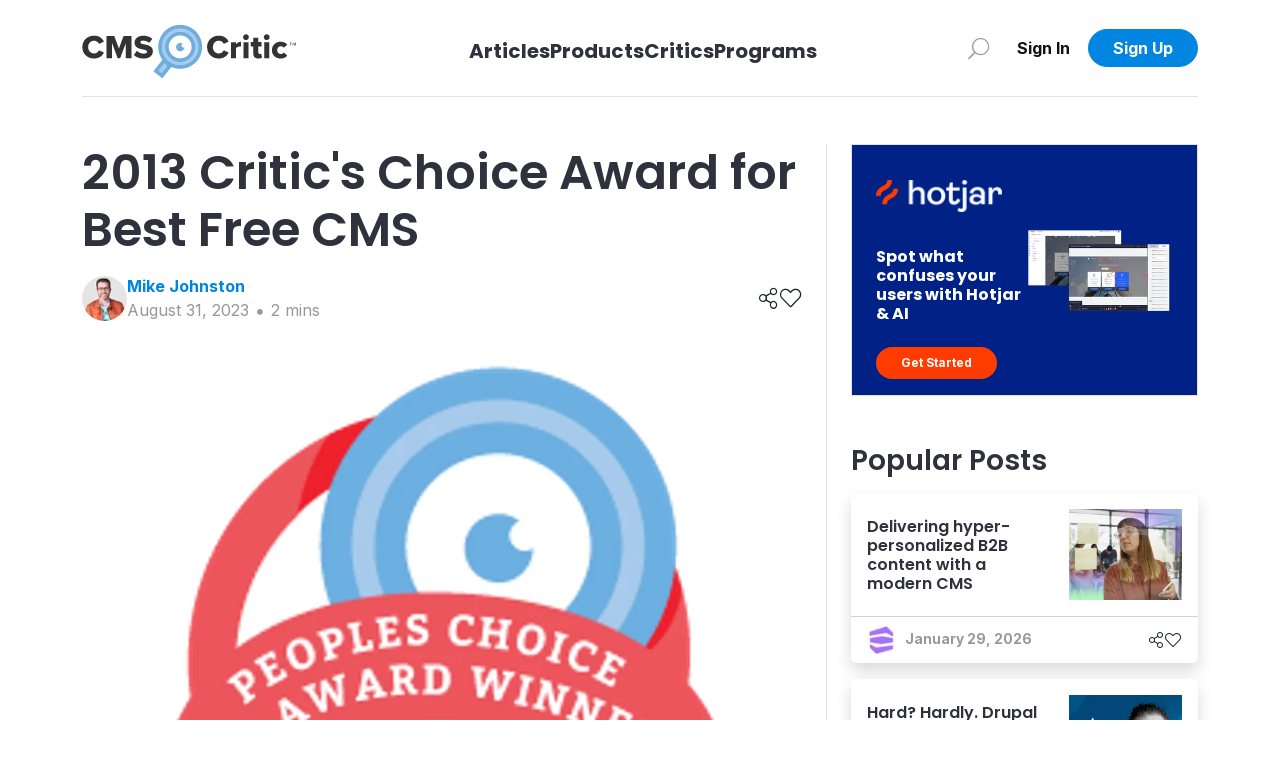

--- FILE ---
content_type: application/javascript; charset=UTF-8
request_url: https://cmscritic.com/_next/static/chunks/pages/_app-b6c1a2f673ddc201.js
body_size: 258537
content:
(self.webpackChunk_N_E=self.webpackChunk_N_E||[]).push([[2888],{47741:function(e,t,r){"use strict";r.d(t,{hU:function(){return b},zx:function(){return m}});var n=r(67294),i=r(76734),a=r(96097),o=r(54520),s=r(28387),l=r(35610),c=(...e)=>e.filter(Boolean).join(" "),u=e=>e?"":void 0,[d,f]=(0,s.k)({strict:!1,name:"ButtonGroupContext"});function p(e){let{children:t,className:r,...i}=e,o=(0,n.isValidElement)(t)?(0,n.cloneElement)(t,{"aria-hidden":!0,focusable:!1}):t,s=c("chakra-button__icon",r);return n.createElement(a.m$.span,{display:"inline-flex",alignSelf:"center",flexShrink:0,...i,className:s},o)}function h(e){let{label:t,placement:r,spacing:i="0.5rem",children:o=n.createElement(l.$,{color:"currentColor",width:"1em",height:"1em"}),className:s,__css:u,...d}=e,f=c("chakra-button__spinner",s),p="start"===r?"marginEnd":"marginStart",h=(0,n.useMemo)(()=>({display:"flex",alignItems:"center",position:t?"relative":"absolute",[p]:t?i:0,fontSize:"1em",lineHeight:"normal",...u}),[u,t,p,i]);return n.createElement(a.m$.div,{className:f,...d,__css:h},o)}p.displayName="ButtonIcon",h.displayName="ButtonSpinner";var m=(0,a.Gp)((e,t)=>{let r=f(),s=(0,a.mq)("Button",{...r,...e}),{isDisabled:l=null==r?void 0:r.isDisabled,isLoading:d,isActive:p,children:m,leftIcon:v,rightIcon:y,loadingText:b,iconSpacing:E="0.5rem",type:T,spinner:A,spinnerPlacement:_="start",className:S,as:C,...x}=(0,o.Lr)(e),N=(0,n.useMemo)(()=>{let e={...null==s?void 0:s._focus,zIndex:1};return{display:"inline-flex",appearance:"none",alignItems:"center",justifyContent:"center",userSelect:"none",position:"relative",whiteSpace:"nowrap",verticalAlign:"middle",outline:"none",...s,...!!r&&{_focus:e}}},[s,r]),{ref:w,type:I}=function(e){let[t,r]=(0,n.useState)(!e);return{ref:(0,n.useCallback)(e=>{e&&r("BUTTON"===e.tagName)},[]),type:t?"button":void 0}}(C),k={rightIcon:y,leftIcon:v,iconSpacing:E,children:m};return n.createElement(a.m$.button,{disabled:l||d,ref:(0,i.qq)(t,w),as:C,type:T??I,"data-active":u(p),"data-loading":u(d),__css:N,className:c("chakra-button",S),...x},d&&"start"===_&&n.createElement(h,{className:"chakra-button__spinner--start",label:b,placement:"start",spacing:E},A),d?b||n.createElement(a.m$.span,{opacity:0},n.createElement(g,{...k})):n.createElement(g,{...k}),d&&"end"===_&&n.createElement(h,{className:"chakra-button__spinner--end",label:b,placement:"end",spacing:E},A))});function g(e){let{leftIcon:t,rightIcon:r,children:i,iconSpacing:a}=e;return n.createElement(n.Fragment,null,t&&n.createElement(p,{marginEnd:a},t),i,r&&n.createElement(p,{marginStart:a},r))}m.displayName="Button";var v={horizontal:{"> *:first-of-type:not(:last-of-type)":{borderEndRadius:0},"> *:not(:first-of-type):not(:last-of-type)":{borderRadius:0},"> *:not(:first-of-type):last-of-type":{borderStartRadius:0}},vertical:{"> *:first-of-type:not(:last-of-type)":{borderBottomRadius:0},"> *:not(:first-of-type):not(:last-of-type)":{borderRadius:0},"> *:not(:first-of-type):last-of-type":{borderTopRadius:0}}},y={horizontal:e=>({"& > *:not(style) ~ *:not(style)":{marginStart:e}}),vertical:e=>({"& > *:not(style) ~ *:not(style)":{marginTop:e}})};(0,a.Gp)(function(e,t){let{size:r,colorScheme:i,variant:o,className:s,spacing:l="0.5rem",isAttached:u,isDisabled:f,orientation:p="horizontal",...h}=e,m=c("chakra-button__group",s),g=(0,n.useMemo)(()=>({size:r,colorScheme:i,variant:o,isDisabled:f}),[r,i,o,f]),b={display:"inline-flex",...u?v[p]:y[p](l)},E="vertical"===p;return n.createElement(d,{value:g},n.createElement(a.m$.div,{ref:t,role:"group",__css:b,className:m,"data-attached":u?"":void 0,"data-orientation":p,flexDir:E?"column":void 0,...h}))}).displayName="ButtonGroup";var b=(0,a.Gp)((e,t)=>{let{icon:r,children:i,isRound:a,"aria-label":o,...s}=e,l=r||i,c=(0,n.isValidElement)(l)?(0,n.cloneElement)(l,{"aria-hidden":!0,focusable:!1}):null;return n.createElement(m,{padding:"0",borderRadius:a?"full":void 0,ref:t,"aria-label":o,...s},c)});b.displayName="IconButton"},95868:function(e,t,r){"use strict";r.d(t,{P:function(){return l}});var n=r(67294),i=r(92085),a=r(96097),o=r(54520);function s(e){return n.createElement(i.JO,{focusable:"false","aria-hidden":!0,...e},n.createElement("path",{fill:"currentColor",d:"M.439,21.44a1.5,1.5,0,0,0,2.122,2.121L11.823,14.3a.25.25,0,0,1,.354,0l9.262,9.263a1.5,1.5,0,1,0,2.122-2.121L14.3,12.177a.25.25,0,0,1,0-.354l9.263-9.262A1.5,1.5,0,0,0,21.439.44L12.177,9.7a.25.25,0,0,1-.354,0L2.561.44A1.5,1.5,0,0,0,.439,2.561L9.7,11.823a.25.25,0,0,1,0,.354Z"}))}var l=(0,a.Gp)(function(e,t){let r=(0,a.mq)("CloseButton",e),{children:i,isDisabled:l,__css:c,...u}=(0,o.Lr)(e);return n.createElement(a.m$.button,{type:"button","aria-label":"Close",ref:t,disabled:l,__css:{outline:0,display:"flex",alignItems:"center",justifyContent:"center",flexShrink:0,...r,...c},...u},i||n.createElement(s,{width:"1em",height:"1em"}))});l.displayName="CloseButton"},85771:function(e,t,r){"use strict";function n(e){return null!=e&&"object"==typeof e&&"nodeType"in e&&e.nodeType===Node.ELEMENT_NODE}function i(e){if(!n(e))return!1;let t=e.ownerDocument.defaultView??window;return e instanceof t.HTMLElement}function a(e){var t;return(null==(t=o(e))?void 0:t.defaultView)??window}function o(e){return n(e)?e.ownerDocument:document}function s(e){return o(e).activeElement}r.d(t,{Wq:function(){return d},kR:function(){return a},t5:function(){return p},vY:function(){return s}});var l=e=>e.hasAttribute("tabindex"),c=e=>l(e)&&-1===e.tabIndex;function u(e){var t;if(!i(e)||function e(t){return!!(t.parentElement&&e(t.parentElement))||t.hidden}(e)||!0==!!(t=e).getAttribute("disabled")||!0==!!t.getAttribute("aria-disabled"))return!1;let{localName:r}=e;if(["input","select","textarea","button"].indexOf(r)>=0)return!0;let n={a:()=>e.hasAttribute("href"),audio:()=>e.hasAttribute("controls"),video:()=>e.hasAttribute("controls")};return r in n?n[r]():!!function(e){let t=e.getAttribute("contenteditable");return"false"!==t&&null!=t}(e)||l(e)}function d(e){return!!e&&i(e)&&u(e)&&!c(e)}var f=e=>e.offsetWidth>0&&e.offsetHeight>0;function p(e){let t=Array.from(e.querySelectorAll("input:not(:disabled):not([disabled]),select:not(:disabled):not([disabled]),textarea:not(:disabled):not([disabled]),embed,iframe,object,a[href],area[href],button:not(:disabled):not([disabled]),[tabindex],audio[controls],video[controls],*[tabindex]:not([aria-disabled]),*[contenteditable]"));return t.unshift(e),t.filter(e=>u(e)&&f(e))}},39653:function(e,t,r){"use strict";r.d(t,{qY:function(){return s}});var n=r(67294),i=r(72446);r(20640);var a=i.jU?n.useLayoutEffect:n.useEffect;function o(e,t=[]){let r=(0,n.useRef)(e);return a(()=>{r.current=e}),(0,n.useCallback)((...e)=>{var t;return null==(t=r.current)?void 0:t.call(r,...e)},t)}function s(e={}){let{onClose:t,onOpen:r,isOpen:a,id:s}=e,l=o(r),c=o(t),[u,d]=(0,n.useState)(e.defaultIsOpen||!1),[f,p]=function(e,t){let r=void 0!==e;return[r,r&&void 0!==e?e:t]}(a,u),h=function(e,t){let r=(0,n.useId)();return(0,n.useMemo)(()=>e||[t,r].filter(Boolean).join("-"),[e,t,r])}(s,"disclosure"),m=(0,n.useCallback)(()=>{f||d(!1),null==c||c()},[f,c]),g=(0,n.useCallback)(()=>{f||d(!0),null==l||l()},[f,l]),v=(0,n.useCallback)(()=>{(p?m:g)()},[p,g,m]);return{isOpen:!!p,onOpen:g,onClose:m,onToggle:v,isControlled:f,getButtonProps:(e={})=>({...e,"aria-expanded":p,"aria-controls":h,onClick:(0,i.v0)(e.onClick,v)}),getDisclosureProps:(e={})=>({...e,hidden:!p,id:h})}}},92085:function(e,t,r){"use strict";r.d(t,{JO:function(){return s}});var n=r(67294),i=r(96097),a=(...e)=>e.filter(Boolean).join(" "),o={path:n.createElement("g",{stroke:"currentColor",strokeWidth:"1.5"},n.createElement("path",{strokeLinecap:"round",fill:"none",d:"M9,9a3,3,0,1,1,4,2.829,1.5,1.5,0,0,0-1,1.415V14.25"}),n.createElement("path",{fill:"currentColor",strokeLinecap:"round",d:"M12,17.25a.375.375,0,1,0,.375.375A.375.375,0,0,0,12,17.25h0"}),n.createElement("circle",{fill:"none",strokeMiterlimit:"10",cx:"12",cy:"12",r:"11.25"})),viewBox:"0 0 24 24"},s=(0,i.Gp)((e,t)=>{let{as:r,viewBox:s,color:l="currentColor",focusable:c=!1,children:u,className:d,__css:f,...p}=e,h=a("chakra-icon",d),m=(0,i.mq)("Icon",e),g={ref:t,focusable:c,className:h,__css:{w:"1em",h:"1em",display:"inline-block",lineHeight:"1em",flexShrink:0,color:l,...f,...m}},v=s??o.viewBox;if(r&&"string"!=typeof r)return n.createElement(i.m$.svg,{as:r,...g,...p});let y=u??o.path;return n.createElement(i.m$.svg,{verticalAlign:"middle",viewBox:v,...g,...p},y)});s.displayName="Icon"},82359:function(e,t,r){"use strict";function n(e){let{wasSelected:t,enabled:r,isSelected:n,mode:i="unmount"}=e;return!r||!!n||"keepMounted"===i&&!!t}r.d(t,{k:function(){return n}})},98333:function(e,t,r){"use strict";r.d(t,{aR:function(){return tY},iP:function(){return tL},_T:function(){return tQ},xo:function(){return tG},fY:function(){return tV},dh:function(){return tW},dy:function(){return tZ},Ng:function(){return tL},cC:function(){return tM},sc:function(){return t0},ze:function(){return tG},OX:function(){return tV},P1:function(){return tW},u_:function(){return tD},fe:function(){return tL},ol:function(){return tM},hz:function(){return tq},mz:function(){return tG},xB:function(){return tV},ZA:function(){return tW}});var n,i,a,o,s=r(67294),l=r(57174),c=r(28387),u=r(96097),d=r(51526),f=r(76734),p=new WeakMap,h=new WeakMap,m={},g=0,v=function(e){return e&&(e.host||v(e.parentNode))},y=function(e,t,r,n){var i=(Array.isArray(e)?e:[e]).map(function(e){if(t.contains(e))return e;var r=v(e);return r&&t.contains(r)?r:(console.error("aria-hidden",e,"in not contained inside",t,". Doing nothing"),null)}).filter(function(e){return!!e});m[r]||(m[r]=new WeakMap);var a=m[r],o=[],s=new Set,l=new Set(i),c=function(e){!e||s.has(e)||(s.add(e),c(e.parentNode))};i.forEach(c);var u=function(e){!e||l.has(e)||Array.prototype.forEach.call(e.children,function(e){if(s.has(e))u(e);else{var t=e.getAttribute(n),i=null!==t&&"false"!==t,l=(p.get(e)||0)+1,c=(a.get(e)||0)+1;p.set(e,l),a.set(e,c),o.push(e),1===l&&i&&h.set(e,!0),1===c&&e.setAttribute(r,"true"),i||e.setAttribute(n,"true")}})};return u(t),s.clear(),g++,function(){o.forEach(function(e){var t=p.get(e)-1,i=a.get(e)-1;p.set(e,t),a.set(e,i),t||(h.has(e)||e.removeAttribute(n),h.delete(e)),i||e.removeAttribute(r)}),--g||(p=new WeakMap,p=new WeakMap,h=new WeakMap,m={})}},b=function(e,t,r){void 0===r&&(r="data-aria-hidden");var n=Array.from(Array.isArray(e)?e:[e]),i=t||("undefined"==typeof document?null:(Array.isArray(e)?e[0]:e).ownerDocument.body);return i?(n.push.apply(n,Array.from(i.querySelectorAll("[aria-live]"))),y(n,i,r,"aria-hidden")):function(){return null}},E=r(95868),T=r(63366),A=r(87462),_="data-focus-lock",S="data-focus-lock-disabled";function C(e,t){var r,n,i;return r=t||null,n=function(t){return e.forEach(function(e){return"function"==typeof e?e(t):e&&(e.current=t),e})},(i=(0,s.useState)(function(){return{value:r,callback:n,facade:{get current(){return i.value},set current(value){var e=i.value;e!==value&&(i.value=value,i.callback(value,e))}}}})[0]).callback=n,i.facade}var x={width:"1px",height:"0px",padding:0,overflow:"hidden",position:"fixed",top:"1px",left:"1px"},N=function(e){var t=e.children;return s.createElement(s.Fragment,null,s.createElement("div",{key:"guard-first","data-focus-guard":!0,"data-focus-auto-guard":!0,style:x}),t,t&&s.createElement("div",{key:"guard-last","data-focus-guard":!0,"data-focus-auto-guard":!0,style:x}))};N.propTypes={},N.defaultProps={children:null};var w=r(97582);function I(e){return e}function k(e,t){void 0===t&&(t=I);var r=[],n=!1;return{read:function(){if(n)throw Error("Sidecar: could not `read` from an `assigned` medium. `read` could be used only with `useMedium`.");return r.length?r[r.length-1]:e},useMedium:function(e){var i=t(e,n);return r.push(i),function(){r=r.filter(function(e){return e!==i})}},assignSyncMedium:function(e){for(n=!0;r.length;){var t=r;r=[],t.forEach(e)}r={push:function(t){return e(t)},filter:function(){return r}}},assignMedium:function(e){n=!0;var t=[];if(r.length){var i=r;r=[],i.forEach(e),t=r}var a=function(){var r=t;t=[],r.forEach(e)},o=function(){return Promise.resolve().then(a)};o(),r={push:function(e){t.push(e),o()},filter:function(e){return t=t.filter(e),r}}}}}function O(e,t){return void 0===t&&(t=I),k(e,t)}function R(e){void 0===e&&(e={});var t=k(null);return t.options=(0,w.pi)({async:!0,ssr:!1},e),t}var P=O({},function(e){return{target:e.target,currentTarget:e.currentTarget}}),D=O(),L=O(),M=R({async:!0}),B=[],F=s.forwardRef(function(e,t){var r,n=s.useState(),i=n[0],a=n[1],o=s.useRef(),l=s.useRef(!1),c=s.useRef(null),u=e.children,d=e.disabled,f=e.noFocusGuards,p=e.persistentFocus,h=e.crossFrame,m=e.autoFocus,g=(e.allowTextSelection,e.group),v=e.className,y=e.whiteList,b=e.hasPositiveIndices,E=e.shards,T=void 0===E?B:E,N=e.as,w=e.lockProps,I=e.sideCar,k=e.returnFocus,O=e.focusOptions,R=e.onActivation,L=e.onDeactivation,F=s.useState({})[0],U=s.useCallback(function(){c.current=c.current||document&&document.activeElement,o.current&&R&&R(o.current),l.current=!0},[R]),j=s.useCallback(function(){l.current=!1,L&&L(o.current)},[L]);(0,s.useEffect)(function(){d||(c.current=null)},[]);var H=s.useCallback(function(e){var t=c.current;if(t&&t.focus){var r="function"==typeof k?k(t):k;if(r){var n="object"==typeof r?r:void 0;c.current=null,e?Promise.resolve().then(function(){return t.focus(n)}):t.focus(n)}}},[k]),q=s.useCallback(function(e){l.current&&P.useMedium(e)},[]),G=D.useMedium,V=s.useCallback(function(e){o.current!==e&&(o.current=e,a(e))},[]),z=(0,A.Z)(((r={})[S]=d&&"disabled",r[_]=g,r),void 0===w?{}:w),W=!0!==f,Y=W&&"tail"!==f,Q=C([t,V]);return s.createElement(s.Fragment,null,W&&[s.createElement("div",{key:"guard-first","data-focus-guard":!0,tabIndex:d?-1:0,style:x}),b?s.createElement("div",{key:"guard-nearest","data-focus-guard":!0,tabIndex:d?-1:1,style:x}):null],!d&&s.createElement(I,{id:F,sideCar:M,observed:i,disabled:d,persistentFocus:p,crossFrame:h,autoFocus:m,whiteList:y,shards:T,onActivation:U,onDeactivation:j,returnFocus:H,focusOptions:O}),s.createElement(void 0===N?"div":N,(0,A.Z)({ref:Q},z,{className:v,onBlur:G,onFocus:q}),u),Y&&s.createElement("div",{"data-focus-guard":!0,tabIndex:d?-1:0,style:x}))});F.propTypes={},F.defaultProps={children:void 0,disabled:!1,returnFocus:!1,focusOptions:void 0,noFocusGuards:!1,autoFocus:!0,persistentFocus:!1,crossFrame:!0,hasPositiveIndices:void 0,allowTextSelection:void 0,group:void 0,className:void 0,whiteList:void 0,shards:void 0,as:"div",lockProps:{},onActivation:void 0,onDeactivation:void 0};var U=r(89611),j=r(4942),H=function(e){for(var t=Array(e.length),r=0;r<e.length;++r)t[r]=e[r];return t},q=function(e){return Array.isArray(e)?e:[e]},G=function(e){return Array.isArray(e)?e[0]:e},V=function(e){if(e.nodeType!==Node.ELEMENT_NODE)return!1;var t=window.getComputedStyle(e,null);return!!t&&!!t.getPropertyValue&&("none"===t.getPropertyValue("display")||"hidden"===t.getPropertyValue("visibility"))},z=function(e){return e.parentNode&&e.parentNode.nodeType===Node.DOCUMENT_FRAGMENT_NODE?e.parentNode.host:e.parentNode},W=function(e){return e===document||e&&e.nodeType===Node.DOCUMENT_NODE},Y=function(e,t){var r,n=e.get(t);if(void 0!==n)return n;var i=(r=Y.bind(void 0,e),!t||W(t)||!V(t)&&r(z(t)));return e.set(t,i),i},Q=function(e,t){var r,n=e.get(t);if(void 0!==n)return n;var i=(r=Q.bind(void 0,e),!t||!!W(t)||!!Z(t)&&r(z(t)));return e.set(t,i),i},$=function(e){return e.dataset},X=function(e){return"INPUT"===e.tagName},K=function(e){return X(e)&&"radio"===e.type},Z=function(e){return![!0,"true",""].includes(e.getAttribute("data-no-autofocus"))},J=function(e){var t;return!!(e&&(null===(t=$(e))||void 0===t?void 0:t.focusGuard))},ee=function(e){return!J(e)},et=function(e){return!!e},er=function(e,t){var r=e.tabIndex-t.tabIndex,n=e.index-t.index;if(r){if(!e.tabIndex)return 1;if(!t.tabIndex)return -1}return r||n},en=function(e,t,r){return H(e).map(function(e,t){return{node:e,index:t,tabIndex:r&&-1===e.tabIndex?(e.dataset||{}).focusGuard?0:-1:e.tabIndex}}).filter(function(e){return!t||e.tabIndex>=0}).sort(er)},ei="button:enabled,select:enabled,textarea:enabled,input:enabled,a[href],area[href],summary,iframe,object,embed,audio[controls],video[controls],[tabindex],[contenteditable],[autofocus]",ea="".concat(ei,", [data-focus-guard]"),eo=function(e,t){return H((e.shadowRoot||e).children).reduce(function(e,r){return e.concat(r.matches(t?ea:ei)?[r]:[],eo(r))},[])},es=function(e,t){var r;return e instanceof HTMLIFrameElement&&(null===(r=e.contentDocument)||void 0===r?void 0:r.body)?el([e.contentDocument.body],t):[e]},el=function(e,t){return e.reduce(function(e,r){var n,i=eo(r,t),a=(n=[]).concat.apply(n,i.map(function(e){return es(e,t)}));return e.concat(a,r.parentNode?H(r.parentNode.querySelectorAll(ei)).filter(function(e){return e===r}):[])},[])},ec=function(e,t){return H(e).filter(function(e){return Y(t,e)}).filter(function(e){return!((X(e)||"BUTTON"===e.tagName)&&("hidden"===e.type||e.disabled))})},eu=function(e,t){return void 0===t&&(t=new Map),H(e).filter(function(e){return Q(t,e)})},ed=function(e,t,r){return en(ec(el(e,r),t),!0,r)},ef=function(e,t){return en(ec(el(e),t),!1)},ep=function(e,t){return e.shadowRoot?ep(e.shadowRoot,t):!!(void 0!==Object.getPrototypeOf(e).contains&&Object.getPrototypeOf(e).contains.call(e,t))||H(e.children).some(function(e){var r;if(e instanceof HTMLIFrameElement){var n=null===(r=e.contentDocument)||void 0===r?void 0:r.body;return!!n&&ep(n,t)}return ep(e,t)})},eh=function(e){try{return e()}catch(e){return}},em=function(e){if(void 0===e&&(e=document),e&&e.activeElement){var t=e.activeElement;return t.shadowRoot?em(t.shadowRoot):t instanceof HTMLIFrameElement&&eh(function(){return t.contentWindow.document})?em(t.contentWindow.document):t}},eg=function(e){void 0===e&&(e=document);var t=em(e);return!!t&&H(e.querySelectorAll("[".concat("data-no-focus-lock","]"))).some(function(e){return ep(e,t)})},ev=function(e){for(var t=new Set,r=e.length,n=0;n<r;n+=1)for(var i=n+1;i<r;i+=1){var a=e[n].compareDocumentPosition(e[i]);(a&Node.DOCUMENT_POSITION_CONTAINED_BY)>0&&t.add(i),(a&Node.DOCUMENT_POSITION_CONTAINS)>0&&t.add(n)}return e.filter(function(e,r){return!t.has(r)})},ey=function(e){return e.parentNode?ey(e.parentNode):e},eb=function(e){return q(e).filter(Boolean).reduce(function(e,t){var r=t.getAttribute(_);return e.push.apply(e,r?ev(H(ey(t).querySelectorAll("[".concat(_,'="').concat(r,'"]:not([').concat(S,'="disabled"])')))):[t]),e},[])},eE=function(e,t){return void 0===t&&(t=em(G(e).ownerDocument)),!!t&&(!t.dataset||!t.dataset.focusGuard)&&eb(e).some(function(e){var r;return ep(e,t)||(r=t,!!H(e.querySelectorAll("iframe")).some(function(e){return e===r}))})},eT=function(e,t){return K(e)&&e.name&&t.filter(K).filter(function(t){return t.name===e.name}).filter(function(e){return e.checked})[0]||e},eA=function(e){var t=new Set;return e.forEach(function(r){return t.add(eT(r,e))}),e.filter(function(e){return t.has(e)})},e_=function(e){return e[0]&&e.length>1?eT(e[0],e):e[0]},eS=function(e,t){return e.length>1?e.indexOf(eT(e[t],e)):t},eC="NEW_FOCUS",ex=function(e,t,r,n){var i=e.length,a=e[0],o=e[i-1],s=J(r);if(!(r&&e.indexOf(r)>=0)){var l=void 0!==r?t.indexOf(r):-1,c=n?t.indexOf(n):l,u=n?e.indexOf(n):-1,d=l-c,f=t.indexOf(a),p=t.indexOf(o),h=eA(t),m=(void 0!==r?h.indexOf(r):-1)-(n?h.indexOf(n):l),g=eS(e,0),v=eS(e,i-1);if(-1===l||-1===u)return eC;if(!d&&u>=0)return u;if(l<=f&&s&&Math.abs(d)>1)return v;if(l>=p&&s&&Math.abs(d)>1)return g;if(d&&Math.abs(m)>1)return u;if(l<=f)return v;if(l>p)return g;if(d)return Math.abs(d)>1?u:(i+u+d)%i}},eN=function(e,t,r){var n=eu(e.map(function(e){return e.node}).filter(function(e){var t,n=null===(t=$(e))||void 0===t?void 0:t.autofocus;return e.autofocus||void 0!==n&&"false"!==n||r.indexOf(e)>=0}));return n&&n.length?e_(n):e_(eu(t))},ew=function(e,t){return void 0===t&&(t=[]),t.push(e),e.parentNode&&ew(e.parentNode.host||e.parentNode,t),t},eI=function(e,t){for(var r=ew(e),n=ew(t),i=0;i<r.length;i+=1){var a=r[i];if(n.indexOf(a)>=0)return a}return!1},ek=function(e,t,r){var n=q(e),i=q(t),a=n[0],o=!1;return i.filter(Boolean).forEach(function(e){o=eI(o||e,e)||o,r.filter(Boolean).forEach(function(e){var t=eI(a,e);t&&(o=!o||ep(t,o)?t:eI(t,o))})}),o},eO=function(e,t){var r=new Map;return t.forEach(function(e){return r.set(e.node,e)}),e.map(function(e){return r.get(e)}).filter(et)},eR=function(e,t){var r=em(q(e).length>0?document:G(e).ownerDocument),n=eb(e).filter(ee),i=ek(r||e,e,n),a=new Map,o=ef(n,a),s=ed(n,a).filter(function(e){return ee(e.node)});if(s[0]||(s=o)[0]){var l=ef([i],a).map(function(e){return e.node}),c=eO(l,s),u=c.map(function(e){return e.node}),d=ex(u,l,r,t);if(d===eC){var f=eN(o,u,n.reduce(function(e,t){return e.concat(ec(H(t.querySelectorAll("[".concat("data-autofocus-inside","]"))).map(function(e){return el([e])}).reduce(function(e,t){return e.concat(t)},[]),a))},[]));return f?{node:f}:void console.warn("focus-lock: cannot find any node to move focus into")}return void 0===d?d:c[d]}},eP=function(e,t){"focus"in e&&e.focus(t),"contentWindow"in e&&e.contentWindow&&e.contentWindow.focus()},eD=0,eL=!1,eM=function(e,t,r){void 0===r&&(r={});var n=eR(e,t);if(!eL&&n){if(eD>2){console.error("FocusLock: focus-fighting detected. Only one focus management system could be active. See https://github.com/theKashey/focus-lock/#focus-fighting"),eL=!0,setTimeout(function(){eL=!1},1);return}eD++,eP(n.node,r.focusOptions),eD--}},eB=function(e){var t=eb(e).filter(ee),r=ek(e,e,t),n=new Map,i=ed([r],n,!0),a=ed(t,n).filter(function(e){return ee(e.node)}).map(function(e){return e.node});return i.map(function(e){var t=e.node;return{node:t,index:e.index,lockItem:a.indexOf(t)>=0,guard:J(t)}})};function eF(e){setTimeout(e,1)}var eU=null,ej=null,eH=null,eq=!1,eG=function(e,t){eH={observerNode:e,portaledElement:t}};function eV(e,t,r,n){var i=null,a=e;do{var o=n[a];if(o.guard)o.node.dataset.focusAutoGuard&&(i=o);else if(o.lockItem){if(a!==e)return;i=null}else break}while((a+=r)!==t);i&&(i.node.tabIndex=0)}var ez=function(e){return e&&"current"in e?e.current:e},eW=function(){var e=!1;if(eU){var t=eU,r=t.observed,n=t.persistentFocus,i=t.autoFocus,a=t.shards,o=t.crossFrame,s=t.focusOptions,l=r||eH&&eH.portaledElement,c=document&&document.activeElement;if(l){var u=[l].concat(a.map(ez).filter(Boolean));if((!c||(eU.whiteList||function(){return!0})(c))&&(n||(o?!!eq:"meanwhile"===eq)||!(document&&document.activeElement===document.body||eg())||!ej&&i)&&(l&&!(eE(u)||c&&u.some(function(e){return function e(t,r,n){return r&&(r.host===t&&(!r.activeElement||n.contains(r.activeElement))||r.parentNode&&e(t,r.parentNode,n))}(c,e,e)})||eH&&eH.portaledElement===c)&&(document&&!ej&&c&&!i?(c.blur&&c.blur(),document.body.focus()):(e=eM(u,ej,{focusOptions:s}),eH={})),eq=!1,ej=document&&document.activeElement),document){var d=document&&document.activeElement,f=eB(u),p=f.map(function(e){return e.node}).indexOf(d);p>-1&&(f.filter(function(e){var t=e.guard,r=e.node;return t&&r.dataset.focusAutoGuard}).forEach(function(e){return e.node.removeAttribute("tabIndex")}),eV(p,f.length,1,f),eV(p,-1,-1,f))}}}return e},eY=function(e){eW()&&e&&(e.stopPropagation(),e.preventDefault())},eQ=function(){return eF(eW)},e$=function(){eq="just",eF(function(){eq="meanwhile"})},eX=function(){document.addEventListener("focusin",eY),document.addEventListener("focusout",eQ),window.addEventListener("blur",e$)},eK=function(){document.removeEventListener("focusin",eY),document.removeEventListener("focusout",eQ),window.removeEventListener("blur",e$)};P.assignSyncMedium(function(e){var t=e.target,r=e.currentTarget;r.contains(t)||eG(r,t)}),D.assignMedium(eQ),L.assignMedium(function(e){return e({moveFocusInside:eM,focusInside:eE})});var eZ=(n=function(e){return e.filter(function(e){return!e.disabled})},i=function(e){var t=e.slice(-1)[0];t&&!eU&&eX();var r=eU,n=r&&t&&t.id===r.id;eU=t,!r||n||(r.onDeactivation(),e.filter(function(e){return e.id===r.id}).length||r.returnFocus(!t)),t?(ej=null,n&&r.observed===t.observed||t.onActivation(),eW(!0),eF(eW)):(eK(),ej=null)},function(e){var t,r=[];function a(){i(t=n(r.map(function(e){return e.props})))}var o=function(n){function i(){return n.apply(this,arguments)||this}i.prototype=Object.create(n.prototype),i.prototype.constructor=i,(0,U.Z)(i,n),i.peek=function(){return t};var o=i.prototype;return o.componentDidMount=function(){r.push(this),a()},o.componentDidUpdate=function(){a()},o.componentWillUnmount=function(){var e=r.indexOf(this);r.splice(e,1),a()},o.render=function(){return s.createElement(e,this.props)},i}(s.PureComponent);return(0,j.Z)(o,"displayName","SideEffect("+(e.displayName||e.name||"Component")+")"),o})(function(){return null}),eJ=s.forwardRef(function(e,t){return s.createElement(F,(0,A.Z)({sideCar:eZ,ref:t},e))}),e0=F.propTypes||{};e0.sideCar,(0,T.Z)(e0,["sideCar"]),eJ.propTypes={};var e1=r(85771),e2=e=>{let{initialFocusRef:t,finalFocusRef:r,contentRef:n,restoreFocus:i,children:a,isDisabled:o,autoFocus:l,persistentFocus:c,lockFocusAcrossFrames:u}=e,d=(0,s.useCallback)(()=>{(null==t?void 0:t.current)?t.current.focus():(null==n?void 0:n.current)&&0===(0,e1.t5)(n.current).length&&requestAnimationFrame(()=>{var e;null==(e=n.current)||e.focus()})},[t,n]),f=(0,s.useCallback)(()=>{var e;null==(e=null==r?void 0:r.current)||e.focus()},[r]),p=i&&!r;return s.createElement(eJ,{crossFrame:u,persistentFocus:c,autoFocus:l,disabled:o,onActivation:d,onDeactivation:f,returnFocus:p},a)};e2.displayName="FocusLock";var e5=r(15947),e3="right-scroll-bar-position",e4="width-before-scroll-bar",e8=R(),e6=function(){},e9=s.forwardRef(function(e,t){var r=s.useRef(null),n=s.useState({onScrollCapture:e6,onWheelCapture:e6,onTouchMoveCapture:e6}),i=n[0],a=n[1],o=e.forwardProps,l=e.children,c=e.className,u=e.removeScrollBar,d=e.enabled,f=e.shards,p=e.sideCar,h=e.noIsolation,m=e.inert,g=e.allowPinchZoom,v=e.as,y=e.gapMode,b=(0,w._T)(e,["forwardProps","children","className","removeScrollBar","enabled","shards","sideCar","noIsolation","inert","allowPinchZoom","as","gapMode"]),E=C([r,t]),T=(0,w.pi)((0,w.pi)({},b),i);return s.createElement(s.Fragment,null,d&&s.createElement(p,{sideCar:e8,removeScrollBar:u,shards:f,noIsolation:h,inert:m,setCallbacks:a,allowPinchZoom:!!g,lockRef:r,gapMode:y}),o?s.cloneElement(s.Children.only(l),(0,w.pi)((0,w.pi)({},T),{ref:E})):s.createElement(void 0===v?"div":v,(0,w.pi)({},T,{className:c,ref:E}),l))});e9.defaultProps={enabled:!0,removeScrollBar:!0,inert:!1},e9.classNames={fullWidth:e4,zeroRight:e3};var e7=function(e){var t=e.sideCar,r=(0,w._T)(e,["sideCar"]);if(!t)throw Error("Sidecar: please provide `sideCar` property to import the right car");var n=t.read();if(!n)throw Error("Sidecar medium not found");return s.createElement(n,(0,w.pi)({},r))};e7.isSideCarExport=!0;var te=function(){var e=0,t=null;return{add:function(n){if(0==e&&(t=function(){if(!document)return null;var e=document.createElement("style");e.type="text/css";var t=o||r.nc;return t&&e.setAttribute("nonce",t),e}())){var i,a;(i=t).styleSheet?i.styleSheet.cssText=n:i.appendChild(document.createTextNode(n)),a=t,(document.head||document.getElementsByTagName("head")[0]).appendChild(a)}e++},remove:function(){--e||!t||(t.parentNode&&t.parentNode.removeChild(t),t=null)}}},tt=function(){var e=te();return function(t,r){s.useEffect(function(){return e.add(t),function(){e.remove()}},[t&&r])}},tr=function(){var e=tt();return function(t){return e(t.styles,t.dynamic),null}},tn={left:0,top:0,right:0,gap:0},ti=function(e){return parseInt(e||"",10)||0},ta=function(e){var t=window.getComputedStyle(document.body),r=t["padding"===e?"paddingLeft":"marginLeft"],n=t["padding"===e?"paddingTop":"marginTop"],i=t["padding"===e?"paddingRight":"marginRight"];return[ti(r),ti(n),ti(i)]},to=function(e){if(void 0===e&&(e="margin"),"undefined"==typeof window)return tn;var t=ta(e),r=document.documentElement.clientWidth,n=window.innerWidth;return{left:t[0],top:t[1],right:t[2],gap:Math.max(0,n-r+t[2]-t[0])}},ts=tr(),tl=function(e,t,r,n){var i=e.left,a=e.top,o=e.right,s=e.gap;return void 0===r&&(r="margin"),"\n  .".concat("with-scroll-bars-hidden"," {\n   overflow: hidden ").concat(n,";\n   padding-right: ").concat(s,"px ").concat(n,";\n  }\n  body {\n    overflow: hidden ").concat(n,";\n    overscroll-behavior: contain;\n    ").concat([t&&"position: relative ".concat(n,";"),"margin"===r&&"\n    padding-left: ".concat(i,"px;\n    padding-top: ").concat(a,"px;\n    padding-right: ").concat(o,"px;\n    margin-left:0;\n    margin-top:0;\n    margin-right: ").concat(s,"px ").concat(n,";\n    "),"padding"===r&&"padding-right: ".concat(s,"px ").concat(n,";")].filter(Boolean).join(""),"\n  }\n  \n  .").concat(e3," {\n    right: ").concat(s,"px ").concat(n,";\n  }\n  \n  .").concat(e4," {\n    margin-right: ").concat(s,"px ").concat(n,";\n  }\n  \n  .").concat(e3," .").concat(e3," {\n    right: 0 ").concat(n,";\n  }\n  \n  .").concat(e4," .").concat(e4," {\n    margin-right: 0 ").concat(n,";\n  }\n  \n  body {\n    ").concat("--removed-body-scroll-bar-size",": ").concat(s,"px;\n  }\n")},tc=function(e){var t=e.noRelative,r=e.noImportant,n=e.gapMode,i=void 0===n?"margin":n,a=s.useMemo(function(){return to(i)},[i]);return s.createElement(ts,{styles:tl(a,!t,i,r?"":"!important")})},tu=!1;if("undefined"!=typeof window)try{var td=Object.defineProperty({},"passive",{get:function(){return tu=!0,!0}});window.addEventListener("test",td,td),window.removeEventListener("test",td,td)}catch(e){tu=!1}var tf=!!tu&&{passive:!1},tp=function(e,t){var r=window.getComputedStyle(e);return"hidden"!==r[t]&&!(r.overflowY===r.overflowX&&"TEXTAREA"!==e.tagName&&"visible"===r[t])},th=function(e,t){var r=t.ownerDocument,n=t;do{if("undefined"!=typeof ShadowRoot&&n instanceof ShadowRoot&&(n=n.host),tm(e,n)){var i=tg(e,n);if(i[1]>i[2])return!0}n=n.parentNode}while(n&&n!==r.body);return!1},tm=function(e,t){return"v"===e?tp(t,"overflowY"):tp(t,"overflowX")},tg=function(e,t){return"v"===e?[t.scrollTop,t.scrollHeight,t.clientHeight]:[t.scrollLeft,t.scrollWidth,t.clientWidth]},tv=function(e,t,r,n,i){var a,o=(a=window.getComputedStyle(t).direction,"h"===e&&"rtl"===a?-1:1),s=o*n,l=r.target,c=t.contains(l),u=!1,d=s>0,f=0,p=0;do{var h=tg(e,l),m=h[0],g=h[1]-h[2]-o*m;(m||g)&&tm(e,l)&&(f+=g,p+=m),l=l.parentNode}while(!c&&l!==document.body||c&&(t.contains(l)||t===l));return d&&(i&&0===f||!i&&s>f)?u=!0:!d&&(i&&0===p||!i&&-s>p)&&(u=!0),u},ty=function(e){return"changedTouches"in e?[e.changedTouches[0].clientX,e.changedTouches[0].clientY]:[0,0]},tb=function(e){return[e.deltaX,e.deltaY]},tE=function(e){return e&&"current"in e?e.current:e},tT=0,tA=[],t_=(a=function(e){var t=s.useRef([]),r=s.useRef([0,0]),n=s.useRef(),i=s.useState(tT++)[0],a=s.useState(tr)[0],o=s.useRef(e);s.useEffect(function(){o.current=e},[e]),s.useEffect(function(){if(e.inert){document.body.classList.add("block-interactivity-".concat(i));var t=(0,w.ev)([e.lockRef.current],(e.shards||[]).map(tE),!0).filter(Boolean);return t.forEach(function(e){return e.classList.add("allow-interactivity-".concat(i))}),function(){document.body.classList.remove("block-interactivity-".concat(i)),t.forEach(function(e){return e.classList.remove("allow-interactivity-".concat(i))})}}},[e.inert,e.lockRef.current,e.shards]);var l=s.useCallback(function(e,t){if("touches"in e&&2===e.touches.length)return!o.current.allowPinchZoom;var i,a=ty(e),s=r.current,l="deltaX"in e?e.deltaX:s[0]-a[0],c="deltaY"in e?e.deltaY:s[1]-a[1],u=e.target,d=Math.abs(l)>Math.abs(c)?"h":"v";if("touches"in e&&"h"===d&&"range"===u.type)return!1;var f=th(d,u);if(!f)return!0;if(f?i=d:(i="v"===d?"h":"v",f=th(d,u)),!f)return!1;if(!n.current&&"changedTouches"in e&&(l||c)&&(n.current=i),!i)return!0;var p=n.current||i;return tv(p,t,e,"h"===p?l:c,!0)},[]),c=s.useCallback(function(e){if(tA.length&&tA[tA.length-1]===a){var r="deltaY"in e?tb(e):ty(e),n=t.current.filter(function(t){var n;return t.name===e.type&&t.target===e.target&&(n=t.delta)[0]===r[0]&&n[1]===r[1]})[0];if(n&&n.should){e.cancelable&&e.preventDefault();return}if(!n){var i=(o.current.shards||[]).map(tE).filter(Boolean).filter(function(t){return t.contains(e.target)});(i.length>0?l(e,i[0]):!o.current.noIsolation)&&e.cancelable&&e.preventDefault()}}},[]),u=s.useCallback(function(e,r,n,i){var a={name:e,delta:r,target:n,should:i};t.current.push(a),setTimeout(function(){t.current=t.current.filter(function(e){return e!==a})},1)},[]),d=s.useCallback(function(e){r.current=ty(e),n.current=void 0},[]),f=s.useCallback(function(t){u(t.type,tb(t),t.target,l(t,e.lockRef.current))},[]),p=s.useCallback(function(t){u(t.type,ty(t),t.target,l(t,e.lockRef.current))},[]);s.useEffect(function(){return tA.push(a),e.setCallbacks({onScrollCapture:f,onWheelCapture:f,onTouchMoveCapture:p}),document.addEventListener("wheel",c,tf),document.addEventListener("touchmove",c,tf),document.addEventListener("touchstart",d,tf),function(){tA=tA.filter(function(e){return e!==a}),document.removeEventListener("wheel",c,tf),document.removeEventListener("touchmove",c,tf),document.removeEventListener("touchstart",d,tf)}},[]);var h=e.removeScrollBar,m=e.inert;return s.createElement(s.Fragment,null,m?s.createElement(a,{styles:"\n  .block-interactivity-".concat(i," {pointer-events: none;}\n  .allow-interactivity-").concat(i," {pointer-events: all;}\n")}):null,h?s.createElement(tc,{gapMode:e.gapMode}):null)},e8.useMedium(a),e7),tS=s.forwardRef(function(e,t){return s.createElement(e9,(0,w.pi)({},e,{ref:t,sideCar:t_}))});tS.classNames=e9.classNames;var tC=r(71197),tx=r(17745),tN=(...e)=>e.filter(Boolean).join(" ");function tw(...e){return function(t){e.some(e=>(null==e||e(t),null==t?void 0:t.defaultPrevented))}}var tI=new class{modals;constructor(){this.modals=[]}add(e){this.modals.push(e)}remove(e){this.modals=this.modals.filter(t=>t!==e)}isTopModal(e){return this.modals[this.modals.length-1]===e}},[tk,tO]=(0,c.k)({name:"ModalStylesContext",errorMessage:"useModalStyles returned is 'undefined'. Seems you forgot to wrap the components in \"<Modal />\" "}),[tR,tP]=(0,c.k)({strict:!0,name:"ModalContext",errorMessage:"useModalContext: `context` is undefined. Seems you forgot to wrap modal components in `<Modal />`"}),tD=e=>{let{portalProps:t,children:r,autoFocus:n,trapFocus:i,initialFocusRef:a,finalFocusRef:o,returnFocusOnClose:c,blockScrollOnMount:p,allowPinchZoom:h,preserveScrollBarGap:m,motionPreset:g,lockFocusAcrossFrames:v,onCloseComplete:y}=e,E=(0,u.jC)("Modal",e),T={...function(e){let{isOpen:t,onClose:r,id:n,closeOnOverlayClick:i=!0,closeOnEsc:a=!0,useInert:o=!0,onOverlayClick:l,onEsc:c}=e,u=(0,s.useRef)(null),d=(0,s.useRef)(null),[p,h,m]=function(e,...t){let r=(0,s.useId)(),n=e||r;return(0,s.useMemo)(()=>t.map(e=>`${e}-${n}`),[n,t])}(n,"chakra-modal","chakra-modal--header","chakra-modal--body");(function(e,t){let r=e.current;(0,s.useEffect)(()=>{if(e.current&&t)return b(e.current)},[t,e,r])})(u,t&&o),(0,s.useEffect)(()=>(t&&tI.add(u),()=>{tI.remove(u)}),[t,u]);let g=(0,s.useRef)(null),v=(0,s.useCallback)(e=>{g.current=e.target},[]),y=(0,s.useCallback)(e=>{"Escape"===e.key&&(e.stopPropagation(),a&&(null==r||r()),null==c||c())},[a,r,c]),[E,T]=(0,s.useState)(!1),[A,_]=(0,s.useState)(!1),S=(0,s.useCallback)((e={},t=null)=>({role:"dialog",...e,ref:(0,f.lq)(t,u),id:p,tabIndex:-1,"aria-modal":!0,"aria-labelledby":E?h:void 0,"aria-describedby":A?m:void 0,onClick:tw(e.onClick,e=>e.stopPropagation())}),[m,A,p,h,E]),C=(0,s.useCallback)(e=>{e.stopPropagation(),g.current===e.target&&tI.isTopModal(u)&&(i&&(null==r||r()),null==l||l())},[r,i,l]),x=(0,s.useCallback)((e={},t=null)=>({...e,ref:(0,f.lq)(t,d),onClick:tw(e.onClick,C),onKeyDown:tw(e.onKeyDown,y),onMouseDown:tw(e.onMouseDown,v)}),[y,v,C]);return{isOpen:t,onClose:r,headerId:h,bodyId:m,setBodyMounted:_,setHeaderMounted:T,dialogRef:u,overlayRef:d,getDialogProps:S,getDialogContainerProps:x}}(e),autoFocus:n,trapFocus:i,initialFocusRef:a,finalFocusRef:o,returnFocusOnClose:c,blockScrollOnMount:p,allowPinchZoom:h,preserveScrollBarGap:m,motionPreset:g,lockFocusAcrossFrames:v};return s.createElement(tR,{value:T},s.createElement(tk,{value:E},s.createElement(d.M,{onExitComplete:y},T.isOpen&&s.createElement(l.h_,{...t},r))))};tD.defaultProps={lockFocusAcrossFrames:!0,returnFocusOnClose:!0,scrollBehavior:"outside",trapFocus:!0,autoFocus:!0,blockScrollOnMount:!0,allowPinchZoom:!1,motionPreset:"scale"},tD.displayName="Modal";var tL=(0,u.Gp)((e,t)=>{let{className:r,...n}=e,{bodyId:i,setBodyMounted:a}=tP();(0,s.useEffect)(()=>(a(!0),()=>a(!1)),[a]);let o=tN("chakra-modal__body",r),l=tO();return s.createElement(u.m$.div,{ref:t,className:o,id:i,...n,__css:l.body})});tL.displayName="ModalBody";var tM=(0,u.Gp)((e,t)=>{let{onClick:r,className:n,...i}=e,{onClose:a}=tP(),o=tN("chakra-modal__close-btn",n),l=tO();return s.createElement(E.P,{ref:t,__css:l.closeButton,className:o,onClick:tw(r,e=>{e.stopPropagation(),a()}),...i})});function tB(e){let{autoFocus:t,trapFocus:r,dialogRef:n,initialFocusRef:i,blockScrollOnMount:a,allowPinchZoom:o,finalFocusRef:l,returnFocusOnClose:c,preserveScrollBarGap:u,lockFocusAcrossFrames:d}=tP(),[f,p]=(0,e5.oO)();return(0,s.useEffect)(()=>{!f&&p&&setTimeout(p)},[f,p]),s.createElement(e2,{autoFocus:t,isDisabled:!r,initialFocusRef:i,finalFocusRef:l,restoreFocus:c,contentRef:n,lockFocusAcrossFrames:d},s.createElement(tS,{removeScrollBar:!u,allowPinchZoom:o,enabled:a,forwardProps:!0},e.children))}tM.displayName="ModalCloseButton";var tF={slideInBottom:{...tC.Xc,custom:{offsetY:16,reverse:!0}},slideInRight:{...tC.Xc,custom:{offsetX:16,reverse:!0}},scale:{...tC.Qh,custom:{initialScale:.95,reverse:!0}},none:{}},tU=(0,u.m$)(tx.E.section),tj=e=>tF[e||"none"],tH=(0,s.forwardRef)((e,t)=>{let{preset:r,motionProps:n=tj(r),...i}=e;return s.createElement(tU,{ref:t,...n,...i})});tH.displayName="ModalTransition";var tq=(0,u.Gp)((e,t)=>{let{className:r,children:n,containerProps:i,motionProps:a,...o}=e,{getDialogProps:l,getDialogContainerProps:c}=tP(),d=l(o,t),f=c(i),p=tN("chakra-modal__content",r),h=tO(),m={display:"flex",flexDirection:"column",position:"relative",width:"100%",outline:0,...h.dialog},g={display:"flex",width:"100vw",height:"$100vh",position:"fixed",left:0,top:0,...h.dialogContainer},{motionPreset:v}=tP();return s.createElement(tB,null,s.createElement(u.m$.div,{...f,className:"chakra-modal__content-container",tabIndex:-1,__css:g},s.createElement(tH,{preset:v,motionProps:a,className:p,...d,__css:m},n)))});tq.displayName="ModalContent";var tG=(0,u.Gp)((e,t)=>{let{className:r,...n}=e,i=tN("chakra-modal__footer",r),a={display:"flex",alignItems:"center",justifyContent:"flex-end",...tO().footer};return s.createElement(u.m$.footer,{ref:t,...n,__css:a,className:i})});tG.displayName="ModalFooter";var tV=(0,u.Gp)((e,t)=>{let{className:r,...n}=e,{headerId:i,setHeaderMounted:a}=tP();(0,s.useEffect)(()=>(a(!0),()=>a(!1)),[a]);let o=tN("chakra-modal__header",r),l={flex:0,...tO().header};return s.createElement(u.m$.header,{ref:t,className:o,id:i,...n,__css:l})});tV.displayName="ModalHeader";var tz=(0,u.m$)(tx.E.div),tW=(0,u.Gp)((e,t)=>{let{className:r,transition:n,motionProps:i,...a}=e,o=tN("chakra-modal__overlay",r),l={pos:"fixed",left:"0",top:"0",w:"100vw",h:"100vh",...tO().overlay},{motionPreset:c}=tP(),u="none"===c?{}:tC.uf;return s.createElement(tz,{...i||u,__css:l,ref:t,className:o,...a})});function tY(e){let{leastDestructiveRef:t,...r}=e;return s.createElement(tD,{...r,initialFocusRef:t})}tW.displayName="ModalOverlay";var tQ=(0,u.Gp)((e,t)=>s.createElement(tq,{ref:t,role:"alertdialog",...e})),[t$,tX]=(0,c.k)(),tK={start:{ltr:"left",rtl:"right"},end:{ltr:"right",rtl:"left"}};function tZ(e){var t;let{isOpen:r,onClose:n,placement:i="right",children:a,...o}=e,l=(0,u.Fg)(),c=null==(t=l.components)?void 0:t.Drawer,d=function(e,t){var r;if(e)return(null==(r=tK[e])?void 0:r[t])??e}(i,l.direction);return s.createElement(t$,{value:{placement:d}},s.createElement(tD,{isOpen:r,onClose:n,styleConfig:c,...o},a))}var tJ=(0,u.m$)(tC.Mi),t0=(0,u.Gp)((e,t)=>{let{className:r,children:n,motionProps:i,containerProps:a,...o}=e,{getDialogProps:l,getDialogContainerProps:c,isOpen:d}=tP(),f=l(o,t),p=c(a),h=tN("chakra-modal__content",r),m=tO(),g={display:"flex",flexDirection:"column",position:"relative",width:"100%",outline:0,...m.dialog},v={display:"flex",width:"100vw",height:"$100vh",position:"fixed",left:0,top:0,...m.dialogContainer},{placement:y}=tX();return s.createElement(tB,null,s.createElement(u.m$.div,{...p,className:"chakra-modal__content-container",__css:v},s.createElement(tJ,{motionProps:i,direction:y,in:d,className:h,...f,__css:g},n)))});t0.displayName="DrawerContent"},3907:function(e,t,r){"use strict";r.d(t,{j:function(){return ep},D:function(){return eN}});var n,i,a,o,s,l=r(76734);function c(e){if(null==e)return window;if("[object Window]"!==e.toString()){var t=e.ownerDocument;return t&&t.defaultView||window}return e}function u(e){var t=c(e).Element;return e instanceof t||e instanceof Element}function d(e){var t=c(e).HTMLElement;return e instanceof t||e instanceof HTMLElement}function f(e){if("undefined"==typeof ShadowRoot)return!1;var t=c(e).ShadowRoot;return e instanceof t||e instanceof ShadowRoot}var p=Math.max,h=Math.min,m=Math.round;function g(){var e=navigator.userAgentData;return null!=e&&e.brands&&Array.isArray(e.brands)?e.brands.map(function(e){return e.brand+"/"+e.version}).join(" "):navigator.userAgent}function v(){return!/^((?!chrome|android).)*safari/i.test(g())}function y(e,t,r){void 0===t&&(t=!1),void 0===r&&(r=!1);var n=e.getBoundingClientRect(),i=1,a=1;t&&d(e)&&(i=e.offsetWidth>0&&m(n.width)/e.offsetWidth||1,a=e.offsetHeight>0&&m(n.height)/e.offsetHeight||1);var o=(u(e)?c(e):window).visualViewport,s=!v()&&r,l=(n.left+(s&&o?o.offsetLeft:0))/i,f=(n.top+(s&&o?o.offsetTop:0))/a,p=n.width/i,h=n.height/a;return{width:p,height:h,top:f,right:l+p,bottom:f+h,left:l,x:l,y:f}}function b(e){var t=c(e);return{scrollLeft:t.pageXOffset,scrollTop:t.pageYOffset}}function E(e){return e?(e.nodeName||"").toLowerCase():null}function T(e){return((u(e)?e.ownerDocument:e.document)||window.document).documentElement}function A(e){return y(T(e)).left+b(e).scrollLeft}function _(e){return c(e).getComputedStyle(e)}function S(e){var t=_(e),r=t.overflow,n=t.overflowX,i=t.overflowY;return/auto|scroll|overlay|hidden/.test(r+i+n)}function C(e){var t=y(e),r=e.offsetWidth,n=e.offsetHeight;return 1>=Math.abs(t.width-r)&&(r=t.width),1>=Math.abs(t.height-n)&&(n=t.height),{x:e.offsetLeft,y:e.offsetTop,width:r,height:n}}function x(e){return"html"===E(e)?e:e.assignedSlot||e.parentNode||(f(e)?e.host:null)||T(e)}function N(e,t){void 0===t&&(t=[]);var r,n=function e(t){return["html","body","#document"].indexOf(E(t))>=0?t.ownerDocument.body:d(t)&&S(t)?t:e(x(t))}(e),i=n===(null==(r=e.ownerDocument)?void 0:r.body),a=c(n),o=i?[a].concat(a.visualViewport||[],S(n)?n:[]):n,s=t.concat(o);return i?s:s.concat(N(x(o)))}function w(e){return d(e)&&"fixed"!==_(e).position?e.offsetParent:null}function I(e){for(var t=c(e),r=w(e);r&&["table","td","th"].indexOf(E(r))>=0&&"static"===_(r).position;)r=w(r);return r&&("html"===E(r)||"body"===E(r)&&"static"===_(r).position)?t:r||function(e){var t=/firefox/i.test(g());if(/Trident/i.test(g())&&d(e)&&"fixed"===_(e).position)return null;var r=x(e);for(f(r)&&(r=r.host);d(r)&&0>["html","body"].indexOf(E(r));){var n=_(r);if("none"!==n.transform||"none"!==n.perspective||"paint"===n.contain||-1!==["transform","perspective"].indexOf(n.willChange)||t&&"filter"===n.willChange||t&&n.filter&&"none"!==n.filter)return r;r=r.parentNode}return null}(e)||t}var k="bottom",O="right",R="left",P="auto",D=["top",k,O,R],L="start",M="viewport",B="popper",F=D.reduce(function(e,t){return e.concat([t+"-"+L,t+"-end"])},[]),U=[].concat(D,[P]).reduce(function(e,t){return e.concat([t,t+"-"+L,t+"-end"])},[]),j=["beforeRead","read","afterRead","beforeMain","main","afterMain","beforeWrite","write","afterWrite"],H={placement:"bottom",modifiers:[],strategy:"absolute"};function q(){for(var e=arguments.length,t=Array(e),r=0;r<e;r++)t[r]=arguments[r];return!t.some(function(e){return!(e&&"function"==typeof e.getBoundingClientRect)})}var G={passive:!0};function V(e){return e.split("-")[0]}function z(e){return e.split("-")[1]}function W(e){return["top","bottom"].indexOf(e)>=0?"x":"y"}function Y(e){var t,r=e.reference,n=e.element,i=e.placement,a=i?V(i):null,o=i?z(i):null,s=r.x+r.width/2-n.width/2,l=r.y+r.height/2-n.height/2;switch(a){case"top":t={x:s,y:r.y-n.height};break;case k:t={x:s,y:r.y+r.height};break;case O:t={x:r.x+r.width,y:l};break;case R:t={x:r.x-n.width,y:l};break;default:t={x:r.x,y:r.y}}var c=a?W(a):null;if(null!=c){var u="y"===c?"height":"width";switch(o){case L:t[c]=t[c]-(r[u]/2-n[u]/2);break;case"end":t[c]=t[c]+(r[u]/2-n[u]/2)}}return t}var Q={top:"auto",right:"auto",bottom:"auto",left:"auto"};function $(e){var t,r,n,i,a,o,s,l=e.popper,u=e.popperRect,d=e.placement,f=e.variation,p=e.offsets,h=e.position,g=e.gpuAcceleration,v=e.adaptive,y=e.roundOffsets,b=e.isFixed,E=p.x,A=void 0===E?0:E,S=p.y,C=void 0===S?0:S,x="function"==typeof y?y({x:A,y:C}):{x:A,y:C};A=x.x,C=x.y;var N=p.hasOwnProperty("x"),w=p.hasOwnProperty("y"),P=R,D="top",L=window;if(v){var M=I(l),B="clientHeight",F="clientWidth";M===c(l)&&"static"!==_(M=T(l)).position&&"absolute"===h&&(B="scrollHeight",F="scrollWidth"),("top"===d||(d===R||d===O)&&"end"===f)&&(D=k,C-=(b&&M===L&&L.visualViewport?L.visualViewport.height:M[B])-u.height,C*=g?1:-1),(d===R||("top"===d||d===k)&&"end"===f)&&(P=O,A-=(b&&M===L&&L.visualViewport?L.visualViewport.width:M[F])-u.width,A*=g?1:-1)}var U=Object.assign({position:h},v&&Q),j=!0===y?(t={x:A,y:C},r=c(l),n=t.x,i=t.y,{x:m(n*(a=r.devicePixelRatio||1))/a||0,y:m(i*a)/a||0}):{x:A,y:C};return(A=j.x,C=j.y,g)?Object.assign({},U,((s={})[D]=w?"0":"",s[P]=N?"0":"",s.transform=1>=(L.devicePixelRatio||1)?"translate("+A+"px, "+C+"px)":"translate3d("+A+"px, "+C+"px, 0)",s)):Object.assign({},U,((o={})[D]=w?C+"px":"",o[P]=N?A+"px":"",o.transform="",o))}var X={left:"right",right:"left",bottom:"top",top:"bottom"};function K(e){return e.replace(/left|right|bottom|top/g,function(e){return X[e]})}var Z={start:"end",end:"start"};function J(e){return e.replace(/start|end/g,function(e){return Z[e]})}function ee(e,t){var r=t.getRootNode&&t.getRootNode();if(e.contains(t))return!0;if(r&&f(r)){var n=t;do{if(n&&e.isSameNode(n))return!0;n=n.parentNode||n.host}while(n)}return!1}function et(e){return Object.assign({},e,{left:e.x,top:e.y,right:e.x+e.width,bottom:e.y+e.height})}function er(e,t,r){var n,i,a,o,s,l,d,f,h,m;return t===M?et(function(e,t){var r=c(e),n=T(e),i=r.visualViewport,a=n.clientWidth,o=n.clientHeight,s=0,l=0;if(i){a=i.width,o=i.height;var u=v();(u||!u&&"fixed"===t)&&(s=i.offsetLeft,l=i.offsetTop)}return{width:a,height:o,x:s+A(e),y:l}}(e,r)):u(t)?((n=y(t,!1,"fixed"===r)).top=n.top+t.clientTop,n.left=n.left+t.clientLeft,n.bottom=n.top+t.clientHeight,n.right=n.left+t.clientWidth,n.width=t.clientWidth,n.height=t.clientHeight,n.x=n.left,n.y=n.top,n):et((i=T(e),o=T(i),s=b(i),l=null==(a=i.ownerDocument)?void 0:a.body,d=p(o.scrollWidth,o.clientWidth,l?l.scrollWidth:0,l?l.clientWidth:0),f=p(o.scrollHeight,o.clientHeight,l?l.scrollHeight:0,l?l.clientHeight:0),h=-s.scrollLeft+A(i),m=-s.scrollTop,"rtl"===_(l||o).direction&&(h+=p(o.clientWidth,l?l.clientWidth:0)-d),{width:d,height:f,x:h,y:m}))}function en(){return{top:0,right:0,bottom:0,left:0}}function ei(e){return Object.assign({},en(),e)}function ea(e,t){return t.reduce(function(t,r){return t[r]=e,t},{})}function eo(e,t){void 0===t&&(t={});var r,n,i,a,o,s,l,c,f=t,m=f.placement,g=void 0===m?e.placement:m,v=f.strategy,b=void 0===v?e.strategy:v,A=f.boundary,S=f.rootBoundary,C=f.elementContext,w=void 0===C?B:C,R=f.altBoundary,P=f.padding,L=void 0===P?0:P,F=ei("number"!=typeof L?L:ea(L,D)),U=e.rects.popper,j=e.elements[void 0!==R&&R?w===B?"reference":B:w],H=(r=u(j)?j:j.contextElement||T(e.elements.popper),n=void 0===A?"clippingParents":A,i=void 0===S?M:S,l=(s=[].concat("clippingParents"===n?(a=N(x(r)),u(o=["absolute","fixed"].indexOf(_(r).position)>=0&&d(r)?I(r):r)?a.filter(function(e){return u(e)&&ee(e,o)&&"body"!==E(e)}):[]):[].concat(n),[i]))[0],(c=s.reduce(function(e,t){var n=er(r,t,b);return e.top=p(n.top,e.top),e.right=h(n.right,e.right),e.bottom=h(n.bottom,e.bottom),e.left=p(n.left,e.left),e},er(r,l,b))).width=c.right-c.left,c.height=c.bottom-c.top,c.x=c.left,c.y=c.top,c),q=y(e.elements.reference),G=Y({reference:q,element:U,strategy:"absolute",placement:g}),V=et(Object.assign({},U,G)),z=w===B?V:q,W={top:H.top-z.top+F.top,bottom:z.bottom-H.bottom+F.bottom,left:H.left-z.left+F.left,right:z.right-H.right+F.right},Q=e.modifiersData.offset;if(w===B&&Q){var $=Q[g];Object.keys(W).forEach(function(e){var t=[O,k].indexOf(e)>=0?1:-1,r=["top",k].indexOf(e)>=0?"y":"x";W[e]+=$[r]*t})}return W}function es(e,t,r){return p(e,h(t,r))}function el(e,t,r){return void 0===r&&(r={x:0,y:0}),{top:e.top-t.height-r.y,right:e.right-t.width+r.x,bottom:e.bottom-t.height+r.y,left:e.left-t.width-r.x}}function ec(e){return["top",O,k,R].some(function(t){return e[t]>=0})}var eu=(a=void 0===(i=(n={defaultModifiers:[{name:"eventListeners",enabled:!0,phase:"write",fn:function(){},effect:function(e){var t=e.state,r=e.instance,n=e.options,i=n.scroll,a=void 0===i||i,o=n.resize,s=void 0===o||o,l=c(t.elements.popper),u=[].concat(t.scrollParents.reference,t.scrollParents.popper);return a&&u.forEach(function(e){e.addEventListener("scroll",r.update,G)}),s&&l.addEventListener("resize",r.update,G),function(){a&&u.forEach(function(e){e.removeEventListener("scroll",r.update,G)}),s&&l.removeEventListener("resize",r.update,G)}},data:{}},{name:"popperOffsets",enabled:!0,phase:"read",fn:function(e){var t=e.state,r=e.name;t.modifiersData[r]=Y({reference:t.rects.reference,element:t.rects.popper,strategy:"absolute",placement:t.placement})},data:{}},{name:"computeStyles",enabled:!0,phase:"beforeWrite",fn:function(e){var t=e.state,r=e.options,n=r.gpuAcceleration,i=r.adaptive,a=r.roundOffsets,o=void 0===a||a,s={placement:V(t.placement),variation:z(t.placement),popper:t.elements.popper,popperRect:t.rects.popper,gpuAcceleration:void 0===n||n,isFixed:"fixed"===t.options.strategy};null!=t.modifiersData.popperOffsets&&(t.styles.popper=Object.assign({},t.styles.popper,$(Object.assign({},s,{offsets:t.modifiersData.popperOffsets,position:t.options.strategy,adaptive:void 0===i||i,roundOffsets:o})))),null!=t.modifiersData.arrow&&(t.styles.arrow=Object.assign({},t.styles.arrow,$(Object.assign({},s,{offsets:t.modifiersData.arrow,position:"absolute",adaptive:!1,roundOffsets:o})))),t.attributes.popper=Object.assign({},t.attributes.popper,{"data-popper-placement":t.placement})},data:{}},{name:"applyStyles",enabled:!0,phase:"write",fn:function(e){var t=e.state;Object.keys(t.elements).forEach(function(e){var r=t.styles[e]||{},n=t.attributes[e]||{},i=t.elements[e];d(i)&&E(i)&&(Object.assign(i.style,r),Object.keys(n).forEach(function(e){var t=n[e];!1===t?i.removeAttribute(e):i.setAttribute(e,!0===t?"":t)}))})},effect:function(e){var t=e.state,r={popper:{position:t.options.strategy,left:"0",top:"0",margin:"0"},arrow:{position:"absolute"},reference:{}};return Object.assign(t.elements.popper.style,r.popper),t.styles=r,t.elements.arrow&&Object.assign(t.elements.arrow.style,r.arrow),function(){Object.keys(t.elements).forEach(function(e){var n=t.elements[e],i=t.attributes[e]||{},a=Object.keys(t.styles.hasOwnProperty(e)?t.styles[e]:r[e]).reduce(function(e,t){return e[t]="",e},{});d(n)&&E(n)&&(Object.assign(n.style,a),Object.keys(i).forEach(function(e){n.removeAttribute(e)}))})}},requires:["computeStyles"]},{name:"offset",enabled:!0,phase:"main",requires:["popperOffsets"],fn:function(e){var t=e.state,r=e.options,n=e.name,i=r.offset,a=void 0===i?[0,0]:i,o=U.reduce(function(e,r){var n,i,o,s,l,c;return e[r]=(n=t.rects,o=[R,"top"].indexOf(i=V(r))>=0?-1:1,l=(s="function"==typeof a?a(Object.assign({},n,{placement:r})):a)[0],c=s[1],l=l||0,c=(c||0)*o,[R,O].indexOf(i)>=0?{x:c,y:l}:{x:l,y:c}),e},{}),s=o[t.placement],l=s.x,c=s.y;null!=t.modifiersData.popperOffsets&&(t.modifiersData.popperOffsets.x+=l,t.modifiersData.popperOffsets.y+=c),t.modifiersData[n]=o}},{name:"flip",enabled:!0,phase:"main",fn:function(e){var t=e.state,r=e.options,n=e.name;if(!t.modifiersData[n]._skip){for(var i=r.mainAxis,a=void 0===i||i,o=r.altAxis,s=void 0===o||o,l=r.fallbackPlacements,c=r.padding,u=r.boundary,d=r.rootBoundary,f=r.altBoundary,p=r.flipVariations,h=void 0===p||p,m=r.allowedAutoPlacements,g=t.options.placement,v=V(g)===g,y=l||(v||!h?[K(g)]:function(e){if(V(e)===P)return[];var t=K(e);return[J(e),t,J(t)]}(g)),b=[g].concat(y).reduce(function(e,r){var n,i,a,o,s,l,f,p,g,v,y,b;return e.concat(V(r)===P?(i=(n={placement:r,boundary:u,rootBoundary:d,padding:c,flipVariations:h,allowedAutoPlacements:m}).placement,a=n.boundary,o=n.rootBoundary,s=n.padding,l=n.flipVariations,p=void 0===(f=n.allowedAutoPlacements)?U:f,0===(y=(v=(g=z(i))?l?F:F.filter(function(e){return z(e)===g}):D).filter(function(e){return p.indexOf(e)>=0})).length&&(y=v),Object.keys(b=y.reduce(function(e,r){return e[r]=eo(t,{placement:r,boundary:a,rootBoundary:o,padding:s})[V(r)],e},{})).sort(function(e,t){return b[e]-b[t]})):r)},[]),E=t.rects.reference,T=t.rects.popper,A=new Map,_=!0,S=b[0],C=0;C<b.length;C++){var x=b[C],N=V(x),w=z(x)===L,I=["top",k].indexOf(N)>=0,M=I?"width":"height",B=eo(t,{placement:x,boundary:u,rootBoundary:d,altBoundary:f,padding:c}),j=I?w?O:R:w?k:"top";E[M]>T[M]&&(j=K(j));var H=K(j),q=[];if(a&&q.push(B[N]<=0),s&&q.push(B[j]<=0,B[H]<=0),q.every(function(e){return e})){S=x,_=!1;break}A.set(x,q)}if(_)for(var G=h?3:1,W=function(e){var t=b.find(function(t){var r=A.get(t);if(r)return r.slice(0,e).every(function(e){return e})});if(t)return S=t,"break"},Y=G;Y>0&&"break"!==W(Y);Y--);t.placement!==S&&(t.modifiersData[n]._skip=!0,t.placement=S,t.reset=!0)}},requiresIfExists:["offset"],data:{_skip:!1}},{name:"preventOverflow",enabled:!0,phase:"main",fn:function(e){var t=e.state,r=e.options,n=e.name,i=r.mainAxis,a=r.altAxis,o=r.boundary,s=r.rootBoundary,l=r.altBoundary,c=r.padding,u=r.tether,d=void 0===u||u,f=r.tetherOffset,m=void 0===f?0:f,g=eo(t,{boundary:o,rootBoundary:s,padding:c,altBoundary:l}),v=V(t.placement),y=z(t.placement),b=!y,E=W(v),T="x"===E?"y":"x",A=t.modifiersData.popperOffsets,_=t.rects.reference,S=t.rects.popper,x="function"==typeof m?m(Object.assign({},t.rects,{placement:t.placement})):m,N="number"==typeof x?{mainAxis:x,altAxis:x}:Object.assign({mainAxis:0,altAxis:0},x),w=t.modifiersData.offset?t.modifiersData.offset[t.placement]:null,P={x:0,y:0};if(A){if(void 0===i||i){var D,M="y"===E?"top":R,B="y"===E?k:O,F="y"===E?"height":"width",U=A[E],j=U+g[M],H=U-g[B],q=d?-S[F]/2:0,G=y===L?_[F]:S[F],Y=y===L?-S[F]:-_[F],Q=t.elements.arrow,$=d&&Q?C(Q):{width:0,height:0},X=t.modifiersData["arrow#persistent"]?t.modifiersData["arrow#persistent"].padding:en(),K=X[M],Z=X[B],J=es(0,_[F],$[F]),ee=b?_[F]/2-q-J-K-N.mainAxis:G-J-K-N.mainAxis,et=b?-_[F]/2+q+J+Z+N.mainAxis:Y+J+Z+N.mainAxis,er=t.elements.arrow&&I(t.elements.arrow),ei=er?"y"===E?er.clientTop||0:er.clientLeft||0:0,ea=null!=(D=null==w?void 0:w[E])?D:0,el=es(d?h(j,U+ee-ea-ei):j,U,d?p(H,U+et-ea):H);A[E]=el,P[E]=el-U}if(void 0!==a&&a){var ec,eu,ed="x"===E?"top":R,ef="x"===E?k:O,ep=A[T],eh="y"===T?"height":"width",em=ep+g[ed],eg=ep-g[ef],ev=-1!==["top",R].indexOf(v),ey=null!=(eu=null==w?void 0:w[T])?eu:0,eb=ev?em:ep-_[eh]-S[eh]-ey+N.altAxis,eE=ev?ep+_[eh]+S[eh]-ey-N.altAxis:eg,eT=d&&ev?(ec=es(eb,ep,eE))>eE?eE:ec:es(d?eb:em,ep,d?eE:eg);A[T]=eT,P[T]=eT-ep}t.modifiersData[n]=P}},requiresIfExists:["offset"]},{name:"arrow",enabled:!0,phase:"main",fn:function(e){var t,r,n=e.state,i=e.name,a=e.options,o=n.elements.arrow,s=n.modifiersData.popperOffsets,l=V(n.placement),c=W(l),u=[R,O].indexOf(l)>=0?"height":"width";if(o&&s){var d=ei("number"!=typeof(t="function"==typeof(t=a.padding)?t(Object.assign({},n.rects,{placement:n.placement})):t)?t:ea(t,D)),f=C(o),p="y"===c?"top":R,h="y"===c?k:O,m=n.rects.reference[u]+n.rects.reference[c]-s[c]-n.rects.popper[u],g=s[c]-n.rects.reference[c],v=I(o),y=v?"y"===c?v.clientHeight||0:v.clientWidth||0:0,b=d[p],E=y-f[u]-d[h],T=y/2-f[u]/2+(m/2-g/2),A=es(b,T,E);n.modifiersData[i]=((r={})[c]=A,r.centerOffset=A-T,r)}},effect:function(e){var t=e.state,r=e.options.element,n=void 0===r?"[data-popper-arrow]":r;null!=n&&("string"!=typeof n||(n=t.elements.popper.querySelector(n)))&&ee(t.elements.popper,n)&&(t.elements.arrow=n)},requires:["popperOffsets"],requiresIfExists:["preventOverflow"]},{name:"hide",enabled:!0,phase:"main",requiresIfExists:["preventOverflow"],fn:function(e){var t=e.state,r=e.name,n=t.rects.reference,i=t.rects.popper,a=t.modifiersData.preventOverflow,o=eo(t,{elementContext:"reference"}),s=eo(t,{altBoundary:!0}),l=el(o,n),c=el(s,i,a),u=ec(l),d=ec(c);t.modifiersData[r]={referenceClippingOffsets:l,popperEscapeOffsets:c,isReferenceHidden:u,hasPopperEscaped:d},t.attributes.popper=Object.assign({},t.attributes.popper,{"data-popper-reference-hidden":u,"data-popper-escaped":d})}}]}).defaultModifiers)?[]:i,s=void 0===(o=n.defaultOptions)?H:o,function(e,t,r){void 0===r&&(r=s);var n,i,o={placement:"bottom",orderedModifiers:[],options:Object.assign({},H,s),modifiersData:{},elements:{reference:e,popper:t},attributes:{},styles:{}},l=[],f=!1,p={state:o,setOptions:function(r){var n,i,c,d,f,m="function"==typeof r?r(o.options):r;h(),o.options=Object.assign({},s,o.options,m),o.scrollParents={reference:u(e)?N(e):e.contextElement?N(e.contextElement):[],popper:N(t)};var g=(i=Object.keys(n=[].concat(a,o.options.modifiers).reduce(function(e,t){var r=e[t.name];return e[t.name]=r?Object.assign({},r,t,{options:Object.assign({},r.options,t.options),data:Object.assign({},r.data,t.data)}):t,e},{})).map(function(e){return n[e]}),c=new Map,d=new Set,f=[],i.forEach(function(e){c.set(e.name,e)}),i.forEach(function(e){d.has(e.name)||function e(t){d.add(t.name),[].concat(t.requires||[],t.requiresIfExists||[]).forEach(function(t){if(!d.has(t)){var r=c.get(t);r&&e(r)}}),f.push(t)}(e)}),j.reduce(function(e,t){return e.concat(f.filter(function(e){return e.phase===t}))},[]));return o.orderedModifiers=g.filter(function(e){return e.enabled}),o.orderedModifiers.forEach(function(e){var t=e.name,r=e.options,n=e.effect;if("function"==typeof n){var i=n({state:o,name:t,instance:p,options:void 0===r?{}:r});l.push(i||function(){})}}),p.update()},forceUpdate:function(){if(!f){var e,t,r,n,i,a,s,l,u,h,g,v,_=o.elements,x=_.reference,N=_.popper;if(q(x,N)){o.rects={reference:(t=I(N),r="fixed"===o.options.strategy,n=d(t),l=d(t)&&(a=m((i=t.getBoundingClientRect()).width)/t.offsetWidth||1,s=m(i.height)/t.offsetHeight||1,1!==a||1!==s),u=T(t),h=y(x,l,r),g={scrollLeft:0,scrollTop:0},v={x:0,y:0},(n||!n&&!r)&&(("body"!==E(t)||S(u))&&(g=(e=t)!==c(e)&&d(e)?{scrollLeft:e.scrollLeft,scrollTop:e.scrollTop}:b(e)),d(t)?(v=y(t,!0),v.x+=t.clientLeft,v.y+=t.clientTop):u&&(v.x=A(u))),{x:h.left+g.scrollLeft-v.x,y:h.top+g.scrollTop-v.y,width:h.width,height:h.height}),popper:C(N)},o.reset=!1,o.placement=o.options.placement,o.orderedModifiers.forEach(function(e){return o.modifiersData[e.name]=Object.assign({},e.data)});for(var w=0;w<o.orderedModifiers.length;w++){if(!0===o.reset){o.reset=!1,w=-1;continue}var k=o.orderedModifiers[w],O=k.fn,R=k.options,P=void 0===R?{}:R,D=k.name;"function"==typeof O&&(o=O({state:o,options:P,name:D,instance:p})||o)}}}},update:(n=function(){return new Promise(function(e){p.forceUpdate(),e(o)})},function(){return i||(i=new Promise(function(e){Promise.resolve().then(function(){i=void 0,e(n())})})),i}),destroy:function(){h(),f=!0}};if(!q(e,t))return p;function h(){l.forEach(function(e){return e()}),l=[]}return p.setOptions(r).then(function(e){!f&&r.onFirstUpdate&&r.onFirstUpdate(e)}),p}),ed=r(67294),ef=(e,t)=>({var:e,varRef:t?`var(${e}, ${t})`:`var(${e})`}),ep={arrowShadowColor:ef("--popper-arrow-shadow-color"),arrowSize:ef("--popper-arrow-size","8px"),arrowSizeHalf:ef("--popper-arrow-size-half"),arrowBg:ef("--popper-arrow-bg"),transformOrigin:ef("--popper-transform-origin"),arrowOffset:ef("--popper-arrow-offset")},eh={top:"bottom center","top-start":"bottom left","top-end":"bottom right",bottom:"top center","bottom-start":"top left","bottom-end":"top right",left:"right center","left-start":"right top","left-end":"right bottom",right:"left center","right-start":"left top","right-end":"left bottom"},em=e=>eh[e],eg={scroll:!0,resize:!0},ev={name:"matchWidth",enabled:!0,phase:"beforeWrite",requires:["computeStyles"],fn:({state:e})=>{e.styles.popper.width=`${e.rects.reference.width}px`},effect:({state:e})=>()=>{let t=e.elements.reference;e.elements.popper.style.width=`${t.offsetWidth}px`}},ey={name:"transformOrigin",enabled:!0,phase:"write",fn:({state:e})=>{eb(e)},effect:({state:e})=>()=>{eb(e)}},eb=e=>{e.elements.popper.style.setProperty(ep.transformOrigin.var,em(e.placement))},eE={name:"positionArrow",enabled:!0,phase:"afterWrite",fn:({state:e})=>{eT(e)}},eT=e=>{var t;if(!e.placement)return;let r=eA(e.placement);if((null==(t=e.elements)?void 0:t.arrow)&&r){Object.assign(e.elements.arrow.style,{[r.property]:r.value,width:ep.arrowSize.varRef,height:ep.arrowSize.varRef,zIndex:-1});let t={[ep.arrowSizeHalf.var]:`calc(${ep.arrowSize.varRef} / 2)`,[ep.arrowOffset.var]:`calc(${ep.arrowSizeHalf.varRef} * -1)`};for(let r in t)e.elements.arrow.style.setProperty(r,t[r])}},eA=e=>e.startsWith("top")?{property:"bottom",value:ep.arrowOffset.varRef}:e.startsWith("bottom")?{property:"top",value:ep.arrowOffset.varRef}:e.startsWith("left")?{property:"right",value:ep.arrowOffset.varRef}:e.startsWith("right")?{property:"left",value:ep.arrowOffset.varRef}:void 0,e_={name:"innerArrow",enabled:!0,phase:"main",requires:["arrow"],fn:({state:e})=>{eS(e)},effect:({state:e})=>()=>{eS(e)}},eS=e=>{if(!e.elements.arrow)return;let t=e.elements.arrow.querySelector("[data-popper-arrow-inner]");if(t){var r;Object.assign(t.style,{transform:"rotate(45deg)",background:ep.arrowBg.varRef,top:0,left:0,width:"100%",height:"100%",position:"absolute",zIndex:"inherit",boxShadow:(r=e.placement).includes("top")?"1px 1px 1px 0 var(--popper-arrow-shadow-color)":r.includes("bottom")?"-1px -1px 1px 0 var(--popper-arrow-shadow-color)":r.includes("right")?"-1px 1px 1px 0 var(--popper-arrow-shadow-color)":r.includes("left")?"1px -1px 1px 0 var(--popper-arrow-shadow-color)":void 0})}},eC={"start-start":{ltr:"left-start",rtl:"right-start"},"start-end":{ltr:"left-end",rtl:"right-end"},"end-start":{ltr:"right-start",rtl:"left-start"},"end-end":{ltr:"right-end",rtl:"left-end"},start:{ltr:"left",rtl:"right"},end:{ltr:"right",rtl:"left"}},ex={"auto-start":"auto-end","auto-end":"auto-start","top-start":"top-end","top-end":"top-start","bottom-start":"bottom-end","bottom-end":"bottom-start"};function eN(e={}){let{enabled:t=!0,modifiers:r,placement:n="bottom",strategy:i="absolute",arrowPadding:a=8,eventListeners:o=!0,offset:s,gutter:c=8,flip:u=!0,boundary:d="clippingParents",preventOverflow:f=!0,matchWidth:p,direction:h="ltr"}=e,m=(0,ed.useRef)(null),g=(0,ed.useRef)(null),v=(0,ed.useRef)(null),y=function(e,t="ltr"){var r;let n=(null==(r=eC[e])?void 0:r[t])||e;return"ltr"===t?n:ex[e]??n}(n,h),b=(0,ed.useRef)(()=>{}),E=(0,ed.useCallback)(()=>{var e;t&&m.current&&g.current&&(null==(e=b.current)||e.call(b),v.current=eu(m.current,g.current,{placement:y,modifiers:[e_,eE,ey,{...ev,enabled:!!p},{name:"eventListeners",..."object"==typeof o?{enabled:!0,options:{...eg,...o}}:{enabled:o,options:eg}},{name:"arrow",options:{padding:a}},{name:"offset",options:{offset:s??[0,c]}},{name:"flip",enabled:!!u,options:{padding:8}},{name:"preventOverflow",enabled:!!f,options:{boundary:d}},...r??[]],strategy:i}),v.current.forceUpdate(),b.current=v.current.destroy)},[y,t,r,p,o,a,s,c,u,f,d,i]);(0,ed.useEffect)(()=>()=>{var e;m.current||g.current||(null==(e=v.current)||e.destroy(),v.current=null)},[]);let T=(0,ed.useCallback)(e=>{m.current=e,E()},[E]),A=(0,ed.useCallback)((e={},t=null)=>({...e,ref:(0,l.lq)(T,t)}),[T]),_=(0,ed.useCallback)(e=>{g.current=e,E()},[E]),S=(0,ed.useCallback)((e={},t=null)=>({...e,ref:(0,l.lq)(_,t),style:{...e.style,position:i,minWidth:p?void 0:"max-content",inset:"0 auto auto 0"}}),[i,_,p]),C=(0,ed.useCallback)((e={},t=null)=>{let{size:r,shadowColor:n,bg:i,style:a,...o}=e;return{...o,ref:t,"data-popper-arrow":"",style:function(e){let{size:t,shadowColor:r,bg:n,style:i}=e,a={...i,position:"absolute"};return t&&(a["--popper-arrow-size"]=t),r&&(a["--popper-arrow-shadow-color"]=r),n&&(a["--popper-arrow-bg"]=n),a}(e)}},[]),x=(0,ed.useCallback)((e={},t=null)=>({...e,ref:t,"data-popper-arrow-inner":""}),[]);return{update(){var e;null==(e=v.current)||e.update()},forceUpdate(){var e;null==(e=v.current)||e.forceUpdate()},transformOrigin:ep.transformOrigin.varRef,referenceRef:T,popperRef:_,getPopperProps:S,getArrowProps:C,getArrowInnerProps:x,getReferenceProps:A}}},57174:function(e,t,r){"use strict";r.d(t,{h_:function(){return m}});var n=r(67294),i=r(28387),a=r(44040),o=r(73935),[s,l]=(0,i.k)({strict:!1,name:"PortalManagerContext"}),[c,u]=(0,i.k)({strict:!1,name:"PortalContext"}),d="chakra-portal",f=e=>n.createElement("div",{className:"chakra-portal-zIndex",style:{position:"absolute",zIndex:e.zIndex,top:0,left:0,right:0}},e.children),p=e=>{let{appendToParentPortal:t,children:r}=e,[i,s]=(0,n.useState)(null),p=(0,n.useRef)(null),[,h]=(0,n.useState)({});(0,n.useEffect)(()=>h({}),[]);let m=u(),g=l();(0,a.G)(()=>{if(!i)return;let e=i.ownerDocument,r=t?m??e.body:e.body;if(!r)return;p.current=e.createElement("div"),p.current.className=d,r.appendChild(p.current),h({});let n=p.current;return()=>{r.contains(n)&&r.removeChild(n)}},[i]);let v=(null==g?void 0:g.zIndex)?n.createElement(f,{zIndex:null==g?void 0:g.zIndex},r):r;return p.current?(0,o.createPortal)(n.createElement(c,{value:p.current},v),p.current):n.createElement("span",{ref:e=>{e&&s(e)}})},h=e=>{let{children:t,containerRef:r,appendToParentPortal:i}=e,s=r.current,l=s??("undefined"!=typeof window?document.body:void 0),u=(0,n.useMemo)(()=>{let e=null==s?void 0:s.ownerDocument.createElement("div");return e&&(e.className=d),e},[s]),[,f]=(0,n.useState)({});return((0,a.G)(()=>f({}),[]),(0,a.G)(()=>{if(u&&l)return l.appendChild(u),()=>{l.removeChild(u)}},[u,l]),l&&u)?(0,o.createPortal)(n.createElement(c,{value:i?u:null},t),u):null};function m(e){let{containerRef:t,...r}=e;return t?n.createElement(h,{containerRef:t,...r}):n.createElement(p,{...r})}m.defaultProps={appendToParentPortal:!0},m.className=d,m.selector=".chakra-portal",m.displayName="Portal"},28387:function(e,t,r){"use strict";r.d(t,{k:function(){return i}});var n=r(67294);function i(e={}){let{name:t,strict:r=!0,hookName:i="useContext",providerName:a="Provider",errorMessage:o}=e,s=(0,n.createContext)(void 0);return s.displayName=t,[s.Provider,function e(){var t;let l=(0,n.useContext)(s);if(!l&&r){let r=Error(o??`${i} returned \`undefined\`. Seems you forgot to wrap component within ${a}`);throw r.name="ContextError",null==(t=Error.captureStackTrace)||t.call(Error,r,e),r}return l},s]}},21179:function(e,t,r){"use strict";r.d(t,{h:function(){return o}});var n=r(67294),i=r(53926),a=r(85771);function o(e){let{isOpen:t,ref:r}=e,[o,s]=(0,n.useState)(t),[l,c]=(0,n.useState)(!1);return(0,n.useEffect)(()=>{l||(s(t),c(!0))},[t,l,o]),(0,i.O)(()=>r.current,"animationend",()=>{s(t)}),{present:!(!t&&!o),onComplete(){var e;let t=new((0,a.kR)(r.current)).CustomEvent("animationend",{bubbles:!0});null==(e=r.current)||e.dispatchEvent(t)}}}},19251:function(e,t,r){"use strict";r.d(t,{W:function(){return i}});var n=r(67294);function i(e,t=[]){let r=(0,n.useRef)(e);return(0,n.useEffect)(()=>{r.current=e}),(0,n.useCallback)((...e)=>{var t;return null==(t=r.current)?void 0:t.call(r,...e)},t)}},89755:function(e,t,r){"use strict";r.d(t,{q:function(){return a}});var n=r(19251),i=r(67294);function a(e={}){let{onClose:t,onOpen:r,isOpen:a,id:o}=e,s=(0,n.W)(r),l=(0,n.W)(t),[c,u]=(0,i.useState)(e.defaultIsOpen||!1),d=void 0!==a?a:c,f=void 0!==a,p=(0,i.useId)(),h=o??`disclosure-${p}`,m=(0,i.useCallback)(()=>{f||u(!1),null==l||l()},[f,l]),g=(0,i.useCallback)(()=>{f||u(!0),null==s||s()},[f,s]),v=(0,i.useCallback)(()=>{d?m():g()},[d,g,m]);return{isOpen:d,onOpen:g,onClose:m,onToggle:v,isControlled:f,getButtonProps:function(e={}){return{...e,"aria-expanded":d,"aria-controls":h,onClick(t){var r;null==(r=e.onClick)||r.call(e,t),v()}}},getDisclosureProps:function(e={}){return{...e,hidden:!d,id:h}}}}},53926:function(e,t,r){"use strict";r.d(t,{O:function(){return a}});var n=r(67294),i=r(19251);function a(e,t,r,a){let o=(0,i.W)(r);return(0,n.useEffect)(()=>{let n="function"==typeof e?e():e??document;if(r&&n)return n.addEventListener(t,o,a),()=>{n.removeEventListener(t,o,a)}},[t,e,a,o,r]),()=>{let r="function"==typeof e?e():e??document;null==r||r.removeEventListener(t,o,a)}}},96181:function(e,t,r){"use strict";r.d(t,{C:function(){return l},G:function(){return u}});var n=r(85771),i=r(53926),a=r(44040),o=r(75314),s=r(67294);function l(e,t){let{shouldFocus:r,visible:i,focusRef:a}=t,s=r&&!i;(0,o.r)(()=>{if(!s||function(e){let t=e.current;if(!t)return!1;let r=(0,n.vY)(t);return!(!r||t.contains(r))&&!!(0,n.Wq)(r)}(e))return;let t=(null==a?void 0:a.current)||e.current;t&&requestAnimationFrame(()=>{t.focus()})},[s,e,a])}var c={preventScroll:!0,shouldFocus:!1};function u(e,t=c){let{focusRef:r,preventScroll:l,shouldFocus:u,visible:d}=t,f="current"in e?e.current:e,p=u&&d,h=(0,s.useRef)(p),m=(0,s.useRef)(d);(0,a.G)(()=>{!m.current&&d&&(h.current=p),m.current=d},[d,p]);let g=(0,s.useCallback)(()=>{if(d&&f&&h.current&&(h.current=!1,!f.contains(document.activeElement))){if(null==r?void 0:r.current)requestAnimationFrame(()=>{var e;null==(e=r.current)||e.focus({preventScroll:l})});else{let e=(0,n.t5)(f);e.length>0&&requestAnimationFrame(()=>{e[0].focus({preventScroll:l})})}}},[d,l,f,r]);(0,o.r)(()=>{g()},[g]),(0,i.O)(f,"transitionend",g)}},76734:function(e,t,r){"use strict";r.d(t,{lq:function(){return i},qq:function(){return a}});var n=r(67294);function i(...e){return t=>{e.forEach(e=>{!function(e,t){if(null!=e){if("function"==typeof e){e(t);return}try{e.current=t}catch(r){throw Error(`Cannot assign value '${t}' to ref '${e}'`)}}}(e,t)})}}function a(...e){return(0,n.useMemo)(()=>i(...e),e)}},44040:function(e,t,r){"use strict";r.d(t,{G:function(){return i}});var n=r(67294),i=(null==globalThis?void 0:globalThis.document)?n.useLayoutEffect:n.useEffect},75314:function(e,t,r){"use strict";r.d(t,{r:function(){return i}});var n=r(67294);function i(e,t){let r=(0,n.useRef)(!1),i=(0,n.useRef)(!1);(0,n.useEffect)(()=>{if(r.current&&i.current)return e();i.current=!0},t),(0,n.useEffect)(()=>(r.current=!0,()=>{r.current=!1}),[])}},35610:function(e,t,r){"use strict";r.d(t,{$:function(){return c}});var n=r(67294),i=r(70917),a=r(96097),o=r(54520),s=(...e)=>e.filter(Boolean).join(" "),l=(0,i.F4)({"0%":{transform:"rotate(0deg)"},"100%":{transform:"rotate(360deg)"}}),c=(0,a.Gp)((e,t)=>{let r=(0,a.mq)("Spinner",e),{label:i="Loading...",thickness:c="2px",speed:u="0.45s",emptyColor:d="transparent",className:f,...p}=(0,o.Lr)(e),h=s("chakra-spinner",f),m={display:"inline-block",borderColor:"currentColor",borderStyle:"solid",borderRadius:"99999px",borderWidth:c,borderBottomColor:d,borderLeftColor:d,animation:`${l} ${u} linear infinite`,...r};return n.createElement(a.m$.div,{ref:t,__css:m,className:h,...p},i&&n.createElement(a.m$.span,{srOnly:!0},i))});c.displayName="Spinner"},54520:function(e,t,r){"use strict";r.d(t,{K1:function(){return eI},Lr:function(){return ek},Ud:function(){return ew},ZR:function(){return e_},cC:function(){return eT},iv:function(){return eN},oE:function(){return eE}});var n=r(38554),i=r.n(n);function a(e){let t=typeof e;return null!=e&&("object"===t||"function"===t)&&!Array.isArray(e)}function o(e,...t){return s(e)?e(...t):e}var s=e=>"function"==typeof e,l=e=>/!(important)?$/.test(e),c=e=>"string"==typeof e?e.replace(/!(important)?$/,"").trim():e,u=(e,t)=>r=>{let n=String(t),i=l(n),o=c(n),s=e?`${e}.${o}`:o,u=a(r.__cssMap)&&s in r.__cssMap?r.__cssMap[s].varRef:t;return u=c(u),i?`${u} !important`:u};function d(e){let{scale:t,transform:r,compose:n}=e;return(e,i)=>{let a=u(t,e)(i),o=(null==r?void 0:r(a,i))??a;return n&&(o=n(o,i)),o}}var f=(...e)=>t=>e.reduce((e,t)=>t(e),t);function p(e,t){return r=>{let n={property:r,scale:e};return n.transform=d({scale:e,transform:t}),n}}var h=({rtl:e,ltr:t})=>r=>"rtl"===r.direction?e:t,m=["rotate(var(--chakra-rotate, 0))","scaleX(var(--chakra-scale-x, 1))","scaleY(var(--chakra-scale-y, 1))","skewX(var(--chakra-skew-x, 0))","skewY(var(--chakra-skew-y, 0))"],g={"--chakra-blur":"var(--chakra-empty,/*!*/ /*!*/)","--chakra-brightness":"var(--chakra-empty,/*!*/ /*!*/)","--chakra-contrast":"var(--chakra-empty,/*!*/ /*!*/)","--chakra-grayscale":"var(--chakra-empty,/*!*/ /*!*/)","--chakra-hue-rotate":"var(--chakra-empty,/*!*/ /*!*/)","--chakra-invert":"var(--chakra-empty,/*!*/ /*!*/)","--chakra-saturate":"var(--chakra-empty,/*!*/ /*!*/)","--chakra-sepia":"var(--chakra-empty,/*!*/ /*!*/)","--chakra-drop-shadow":"var(--chakra-empty,/*!*/ /*!*/)",filter:"var(--chakra-blur) var(--chakra-brightness) var(--chakra-contrast) var(--chakra-grayscale) var(--chakra-hue-rotate) var(--chakra-invert) var(--chakra-saturate) var(--chakra-sepia) var(--chakra-drop-shadow)"},v={backdropFilter:"var(--chakra-backdrop-blur) var(--chakra-backdrop-brightness) var(--chakra-backdrop-contrast) var(--chakra-backdrop-grayscale) var(--chakra-backdrop-hue-rotate) var(--chakra-backdrop-invert) var(--chakra-backdrop-opacity) var(--chakra-backdrop-saturate) var(--chakra-backdrop-sepia)","--chakra-backdrop-blur":"var(--chakra-empty,/*!*/ /*!*/)","--chakra-backdrop-brightness":"var(--chakra-empty,/*!*/ /*!*/)","--chakra-backdrop-contrast":"var(--chakra-empty,/*!*/ /*!*/)","--chakra-backdrop-grayscale":"var(--chakra-empty,/*!*/ /*!*/)","--chakra-backdrop-hue-rotate":"var(--chakra-empty,/*!*/ /*!*/)","--chakra-backdrop-invert":"var(--chakra-empty,/*!*/ /*!*/)","--chakra-backdrop-opacity":"var(--chakra-empty,/*!*/ /*!*/)","--chakra-backdrop-saturate":"var(--chakra-empty,/*!*/ /*!*/)","--chakra-backdrop-sepia":"var(--chakra-empty,/*!*/ /*!*/)"},y={"row-reverse":{space:"--chakra-space-x-reverse",divide:"--chakra-divide-x-reverse"},"column-reverse":{space:"--chakra-space-y-reverse",divide:"--chakra-divide-y-reverse"}},b="& > :not(style) ~ :not(style)",E={"to-t":"to top","to-tr":"to top right","to-r":"to right","to-br":"to bottom right","to-b":"to bottom","to-bl":"to bottom left","to-l":"to left","to-tl":"to top left"},T=new Set(Object.values(E)),A=new Set(["none","-moz-initial","inherit","initial","revert","unset"]),_=e=>e.trim(),S=e=>"string"==typeof e&&e.includes("(")&&e.includes(")"),C=e=>{let t=parseFloat(e.toString()),r=e.toString().replace(String(t),"");return{unitless:!r,value:t,unit:r}},x=e=>t=>`${e}(${t})`,N={filter:e=>"auto"!==e?e:g,backdropFilter:e=>"auto"!==e?e:v,ring:e=>({"--chakra-ring-offset-shadow":"var(--chakra-ring-inset) 0 0 0 var(--chakra-ring-offset-width) var(--chakra-ring-offset-color)","--chakra-ring-shadow":"var(--chakra-ring-inset) 0 0 0 calc(var(--chakra-ring-width) + var(--chakra-ring-offset-width)) var(--chakra-ring-color)","--chakra-ring-width":N.px(e),boxShadow:"var(--chakra-ring-offset-shadow), var(--chakra-ring-shadow), var(--chakra-shadow, 0 0 #0000)"}),bgClip:e=>"text"===e?{color:"transparent",backgroundClip:"text"}:{backgroundClip:e},transform:e=>"auto"===e?["translateX(var(--chakra-translate-x, 0))","translateY(var(--chakra-translate-y, 0))",...m].join(" "):"auto-gpu"===e?["translate3d(var(--chakra-translate-x, 0), var(--chakra-translate-y, 0), 0)",...m].join(" "):e,vh:e=>"$100vh"===e?"var(--chakra-vh)":e,px(e){if(null==e)return e;let{unitless:t}=C(e);return t||"number"==typeof e?`${e}px`:e},fraction:e=>"number"!=typeof e||e>1?e:`${100*e}%`,float:(e,t)=>"rtl"===t.direction?({left:"right",right:"left"})[e]:e,degree(e){if(/^var\(--.+\)$/.test(e)||null==e)return e;let t="string"==typeof e&&!e.endsWith("deg");return"number"==typeof e||t?`${e}deg`:e},gradient:(e,t)=>(function(e,t){var r;if(null==e||A.has(e))return e;let{type:n,values:i}=(null==(r=/(?<type>^[a-z-A-Z]+)\((?<values>(.*))\)/g.exec(e))?void 0:r.groups)??{};if(!n||!i)return e;let a=n.includes("-gradient")?n:`${n}-gradient`,[o,...s]=i.split(",").map(_).filter(Boolean);if((null==s?void 0:s.length)===0)return e;let l=o in E?E[o]:o;s.unshift(l);let c=s.map(e=>{if(T.has(e))return e;let r=e.indexOf(" "),[n,i]=-1!==r?[e.substr(0,r),e.substr(r+1)]:[e],a=S(i)?i:i&&i.split(" "),o=`colors.${n}`,s=o in t.__cssMap?t.__cssMap[o].varRef:n;return a?[s,...Array.isArray(a)?a:[a]].join(" "):s});return`${a}(${c.join(", ")})`})(e,t??{}),blur:x("blur"),opacity:x("opacity"),brightness:x("brightness"),contrast:x("contrast"),dropShadow:x("drop-shadow"),grayscale:x("grayscale"),hueRotate:x("hue-rotate"),invert:x("invert"),saturate:x("saturate"),sepia:x("sepia"),bgImage:e=>null==e?e:S(e)||A.has(e)?e:`url(${e})`,outline(e){let t="0"===String(e)||"none"===String(e);return null!==e&&t?{outline:"2px solid transparent",outlineOffset:"2px"}:{outline:e}},flexDirection(e){let{space:t,divide:r}=y[e]??{},n={flexDirection:e};return t&&(n[t]=1),r&&(n[r]=1),n}},w={borderWidths:p("borderWidths"),borderStyles:p("borderStyles"),colors:p("colors"),borders:p("borders"),radii:p("radii",N.px),space:p("space",f(N.vh,N.px)),spaceT:p("space",f(N.vh,N.px)),degreeT:e=>({property:e,transform:N.degree}),prop:(e,t,r)=>({property:e,scale:t,...t&&{transform:d({scale:t,transform:r})}}),propT:(e,t)=>({property:e,transform:t}),sizes:p("sizes",f(N.vh,N.px)),sizesT:p("sizes",f(N.vh,N.fraction)),shadows:p("shadows"),logical:function(e){let{property:t,scale:r,transform:n}=e;return{scale:r,property:h(t),transform:r?d({scale:r,compose:n}):n}},blur:p("blur",N.blur)},I={background:w.colors("background"),backgroundColor:w.colors("backgroundColor"),backgroundImage:w.propT("backgroundImage",N.bgImage),backgroundSize:!0,backgroundPosition:!0,backgroundRepeat:!0,backgroundAttachment:!0,backgroundClip:{transform:N.bgClip},bgSize:w.prop("backgroundSize"),bgPosition:w.prop("backgroundPosition"),bg:w.colors("background"),bgColor:w.colors("backgroundColor"),bgPos:w.prop("backgroundPosition"),bgRepeat:w.prop("backgroundRepeat"),bgAttachment:w.prop("backgroundAttachment"),bgGradient:w.propT("backgroundImage",N.gradient),bgClip:{transform:N.bgClip}};Object.assign(I,{bgImage:I.backgroundImage,bgImg:I.backgroundImage});var k={border:w.borders("border"),borderWidth:w.borderWidths("borderWidth"),borderStyle:w.borderStyles("borderStyle"),borderColor:w.colors("borderColor"),borderRadius:w.radii("borderRadius"),borderTop:w.borders("borderTop"),borderBlockStart:w.borders("borderBlockStart"),borderTopLeftRadius:w.radii("borderTopLeftRadius"),borderStartStartRadius:w.logical({scale:"radii",property:{ltr:"borderTopLeftRadius",rtl:"borderTopRightRadius"}}),borderEndStartRadius:w.logical({scale:"radii",property:{ltr:"borderBottomLeftRadius",rtl:"borderBottomRightRadius"}}),borderTopRightRadius:w.radii("borderTopRightRadius"),borderStartEndRadius:w.logical({scale:"radii",property:{ltr:"borderTopRightRadius",rtl:"borderTopLeftRadius"}}),borderEndEndRadius:w.logical({scale:"radii",property:{ltr:"borderBottomRightRadius",rtl:"borderBottomLeftRadius"}}),borderRight:w.borders("borderRight"),borderInlineEnd:w.borders("borderInlineEnd"),borderBottom:w.borders("borderBottom"),borderBlockEnd:w.borders("borderBlockEnd"),borderBottomLeftRadius:w.radii("borderBottomLeftRadius"),borderBottomRightRadius:w.radii("borderBottomRightRadius"),borderLeft:w.borders("borderLeft"),borderInlineStart:{property:"borderInlineStart",scale:"borders"},borderInlineStartRadius:w.logical({scale:"radii",property:{ltr:["borderTopLeftRadius","borderBottomLeftRadius"],rtl:["borderTopRightRadius","borderBottomRightRadius"]}}),borderInlineEndRadius:w.logical({scale:"radii",property:{ltr:["borderTopRightRadius","borderBottomRightRadius"],rtl:["borderTopLeftRadius","borderBottomLeftRadius"]}}),borderX:w.borders(["borderLeft","borderRight"]),borderInline:w.borders("borderInline"),borderY:w.borders(["borderTop","borderBottom"]),borderBlock:w.borders("borderBlock"),borderTopWidth:w.borderWidths("borderTopWidth"),borderBlockStartWidth:w.borderWidths("borderBlockStartWidth"),borderTopColor:w.colors("borderTopColor"),borderBlockStartColor:w.colors("borderBlockStartColor"),borderTopStyle:w.borderStyles("borderTopStyle"),borderBlockStartStyle:w.borderStyles("borderBlockStartStyle"),borderBottomWidth:w.borderWidths("borderBottomWidth"),borderBlockEndWidth:w.borderWidths("borderBlockEndWidth"),borderBottomColor:w.colors("borderBottomColor"),borderBlockEndColor:w.colors("borderBlockEndColor"),borderBottomStyle:w.borderStyles("borderBottomStyle"),borderBlockEndStyle:w.borderStyles("borderBlockEndStyle"),borderLeftWidth:w.borderWidths("borderLeftWidth"),borderInlineStartWidth:w.borderWidths("borderInlineStartWidth"),borderLeftColor:w.colors("borderLeftColor"),borderInlineStartColor:w.colors("borderInlineStartColor"),borderLeftStyle:w.borderStyles("borderLeftStyle"),borderInlineStartStyle:w.borderStyles("borderInlineStartStyle"),borderRightWidth:w.borderWidths("borderRightWidth"),borderInlineEndWidth:w.borderWidths("borderInlineEndWidth"),borderRightColor:w.colors("borderRightColor"),borderInlineEndColor:w.colors("borderInlineEndColor"),borderRightStyle:w.borderStyles("borderRightStyle"),borderInlineEndStyle:w.borderStyles("borderInlineEndStyle"),borderTopRadius:w.radii(["borderTopLeftRadius","borderTopRightRadius"]),borderBottomRadius:w.radii(["borderBottomLeftRadius","borderBottomRightRadius"]),borderLeftRadius:w.radii(["borderTopLeftRadius","borderBottomLeftRadius"]),borderRightRadius:w.radii(["borderTopRightRadius","borderBottomRightRadius"])};Object.assign(k,{rounded:k.borderRadius,roundedTop:k.borderTopRadius,roundedTopLeft:k.borderTopLeftRadius,roundedTopRight:k.borderTopRightRadius,roundedTopStart:k.borderStartStartRadius,roundedTopEnd:k.borderStartEndRadius,roundedBottom:k.borderBottomRadius,roundedBottomLeft:k.borderBottomLeftRadius,roundedBottomRight:k.borderBottomRightRadius,roundedBottomStart:k.borderEndStartRadius,roundedBottomEnd:k.borderEndEndRadius,roundedLeft:k.borderLeftRadius,roundedRight:k.borderRightRadius,roundedStart:k.borderInlineStartRadius,roundedEnd:k.borderInlineEndRadius,borderStart:k.borderInlineStart,borderEnd:k.borderInlineEnd,borderTopStartRadius:k.borderStartStartRadius,borderTopEndRadius:k.borderStartEndRadius,borderBottomStartRadius:k.borderEndStartRadius,borderBottomEndRadius:k.borderEndEndRadius,borderStartRadius:k.borderInlineStartRadius,borderEndRadius:k.borderInlineEndRadius,borderStartWidth:k.borderInlineStartWidth,borderEndWidth:k.borderInlineEndWidth,borderStartColor:k.borderInlineStartColor,borderEndColor:k.borderInlineEndColor,borderStartStyle:k.borderInlineStartStyle,borderEndStyle:k.borderInlineEndStyle});var O={color:w.colors("color"),textColor:w.colors("color"),fill:w.colors("fill"),stroke:w.colors("stroke")},R={boxShadow:w.shadows("boxShadow"),mixBlendMode:!0,blendMode:w.prop("mixBlendMode"),backgroundBlendMode:!0,bgBlendMode:w.prop("backgroundBlendMode"),opacity:!0};Object.assign(R,{shadow:R.boxShadow});var P={filter:{transform:N.filter},blur:w.blur("--chakra-blur"),brightness:w.propT("--chakra-brightness",N.brightness),contrast:w.propT("--chakra-contrast",N.contrast),hueRotate:w.degreeT("--chakra-hue-rotate"),invert:w.propT("--chakra-invert",N.invert),saturate:w.propT("--chakra-saturate",N.saturate),dropShadow:w.propT("--chakra-drop-shadow",N.dropShadow),backdropFilter:{transform:N.backdropFilter},backdropBlur:w.blur("--chakra-backdrop-blur"),backdropBrightness:w.propT("--chakra-backdrop-brightness",N.brightness),backdropContrast:w.propT("--chakra-backdrop-contrast",N.contrast),backdropHueRotate:w.degreeT("--chakra-backdrop-hue-rotate"),backdropInvert:w.propT("--chakra-backdrop-invert",N.invert),backdropSaturate:w.propT("--chakra-backdrop-saturate",N.saturate)},D={alignItems:!0,alignContent:!0,justifyItems:!0,justifyContent:!0,flexWrap:!0,flexDirection:{transform:N.flexDirection},experimental_spaceX:{static:{[b]:{marginInlineStart:"calc(var(--chakra-space-x) * calc(1 - var(--chakra-space-x-reverse)))",marginInlineEnd:"calc(var(--chakra-space-x) * var(--chakra-space-x-reverse))"}},transform:d({scale:"space",transform:e=>null!==e?{"--chakra-space-x":e}:null})},experimental_spaceY:{static:{[b]:{marginTop:"calc(var(--chakra-space-y) * calc(1 - var(--chakra-space-y-reverse)))",marginBottom:"calc(var(--chakra-space-y) * var(--chakra-space-y-reverse))"}},transform:d({scale:"space",transform:e=>null!=e?{"--chakra-space-y":e}:null})},flex:!0,flexFlow:!0,flexGrow:!0,flexShrink:!0,flexBasis:w.sizes("flexBasis"),justifySelf:!0,alignSelf:!0,order:!0,placeItems:!0,placeContent:!0,placeSelf:!0,gap:w.space("gap"),rowGap:w.space("rowGap"),columnGap:w.space("columnGap")};Object.assign(D,{flexDir:D.flexDirection});var L={gridGap:w.space("gridGap"),gridColumnGap:w.space("gridColumnGap"),gridRowGap:w.space("gridRowGap"),gridColumn:!0,gridRow:!0,gridAutoFlow:!0,gridAutoColumns:!0,gridColumnStart:!0,gridColumnEnd:!0,gridRowStart:!0,gridRowEnd:!0,gridAutoRows:!0,gridTemplate:!0,gridTemplateColumns:!0,gridTemplateRows:!0,gridTemplateAreas:!0,gridArea:!0},M={appearance:!0,cursor:!0,resize:!0,userSelect:!0,pointerEvents:!0,outline:{transform:N.outline},outlineOffset:!0,outlineColor:w.colors("outlineColor")},B={width:w.sizesT("width"),inlineSize:w.sizesT("inlineSize"),height:w.sizes("height"),blockSize:w.sizes("blockSize"),boxSize:w.sizes(["width","height"]),minWidth:w.sizes("minWidth"),minInlineSize:w.sizes("minInlineSize"),minHeight:w.sizes("minHeight"),minBlockSize:w.sizes("minBlockSize"),maxWidth:w.sizes("maxWidth"),maxInlineSize:w.sizes("maxInlineSize"),maxHeight:w.sizes("maxHeight"),maxBlockSize:w.sizes("maxBlockSize"),overflow:!0,overflowX:!0,overflowY:!0,overscrollBehavior:!0,overscrollBehaviorX:!0,overscrollBehaviorY:!0,display:!0,verticalAlign:!0,boxSizing:!0,boxDecorationBreak:!0,float:w.propT("float",N.float),objectFit:!0,objectPosition:!0,visibility:!0,isolation:!0};Object.assign(B,{w:B.width,h:B.height,minW:B.minWidth,maxW:B.maxWidth,minH:B.minHeight,maxH:B.maxHeight,overscroll:B.overscrollBehavior,overscrollX:B.overscrollBehaviorX,overscrollY:B.overscrollBehaviorY});var F={listStyleType:!0,listStylePosition:!0,listStylePos:w.prop("listStylePosition"),listStyleImage:!0,listStyleImg:w.prop("listStyleImage")},U=(e=>{let t=new WeakMap;return(r,n,i,a)=>{if(void 0===r)return e(r,n,i);t.has(r)||t.set(r,new Map);let o=t.get(r);if(o.has(n))return o.get(n);let s=e(r,n,i,a);return o.set(n,s),s}})(function(e,t,r,n){let i="string"==typeof t?t.split("."):[t];for(n=0;n<i.length&&e;n+=1)e=e[i[n]];return void 0===e?r:e}),j={border:"0px",clip:"rect(0, 0, 0, 0)",width:"1px",height:"1px",margin:"-1px",padding:"0px",overflow:"hidden",whiteSpace:"nowrap",position:"absolute"},H={position:"static",width:"auto",height:"auto",clip:"auto",padding:"0",margin:"0",overflow:"visible",whiteSpace:"normal"},q=(e,t,r)=>{let n={},i=U(e,t,{});for(let e in i)e in r&&null!=r[e]||(n[e]=i[e]);return n},G={position:!0,pos:w.prop("position"),zIndex:w.prop("zIndex","zIndices"),inset:w.spaceT("inset"),insetX:w.spaceT(["left","right"]),insetInline:w.spaceT("insetInline"),insetY:w.spaceT(["top","bottom"]),insetBlock:w.spaceT("insetBlock"),top:w.spaceT("top"),insetBlockStart:w.spaceT("insetBlockStart"),bottom:w.spaceT("bottom"),insetBlockEnd:w.spaceT("insetBlockEnd"),left:w.spaceT("left"),insetInlineStart:w.logical({scale:"space",property:{ltr:"left",rtl:"right"}}),right:w.spaceT("right"),insetInlineEnd:w.logical({scale:"space",property:{ltr:"right",rtl:"left"}})};Object.assign(G,{insetStart:G.insetInlineStart,insetEnd:G.insetInlineEnd});var V={ring:{transform:N.ring},ringColor:w.colors("--chakra-ring-color"),ringOffset:w.prop("--chakra-ring-offset-width"),ringOffsetColor:w.colors("--chakra-ring-offset-color"),ringInset:w.prop("--chakra-ring-inset")},z={margin:w.spaceT("margin"),marginTop:w.spaceT("marginTop"),marginBlockStart:w.spaceT("marginBlockStart"),marginRight:w.spaceT("marginRight"),marginInlineEnd:w.spaceT("marginInlineEnd"),marginBottom:w.spaceT("marginBottom"),marginBlockEnd:w.spaceT("marginBlockEnd"),marginLeft:w.spaceT("marginLeft"),marginInlineStart:w.spaceT("marginInlineStart"),marginX:w.spaceT(["marginInlineStart","marginInlineEnd"]),marginInline:w.spaceT("marginInline"),marginY:w.spaceT(["marginTop","marginBottom"]),marginBlock:w.spaceT("marginBlock"),padding:w.space("padding"),paddingTop:w.space("paddingTop"),paddingBlockStart:w.space("paddingBlockStart"),paddingRight:w.space("paddingRight"),paddingBottom:w.space("paddingBottom"),paddingBlockEnd:w.space("paddingBlockEnd"),paddingLeft:w.space("paddingLeft"),paddingInlineStart:w.space("paddingInlineStart"),paddingInlineEnd:w.space("paddingInlineEnd"),paddingX:w.space(["paddingInlineStart","paddingInlineEnd"]),paddingInline:w.space("paddingInline"),paddingY:w.space(["paddingTop","paddingBottom"]),paddingBlock:w.space("paddingBlock")};Object.assign(z,{m:z.margin,mt:z.marginTop,mr:z.marginRight,me:z.marginInlineEnd,marginEnd:z.marginInlineEnd,mb:z.marginBottom,ml:z.marginLeft,ms:z.marginInlineStart,marginStart:z.marginInlineStart,mx:z.marginX,my:z.marginY,p:z.padding,pt:z.paddingTop,py:z.paddingY,px:z.paddingX,pb:z.paddingBottom,pl:z.paddingLeft,ps:z.paddingInlineStart,paddingStart:z.paddingInlineStart,pr:z.paddingRight,pe:z.paddingInlineEnd,paddingEnd:z.paddingInlineEnd});var W={textDecorationColor:w.colors("textDecorationColor"),textDecoration:!0,textDecor:{property:"textDecoration"},textDecorationLine:!0,textDecorationStyle:!0,textDecorationThickness:!0,textUnderlineOffset:!0,textShadow:w.shadows("textShadow")},Y={clipPath:!0,transform:w.propT("transform",N.transform),transformOrigin:!0,translateX:w.spaceT("--chakra-translate-x"),translateY:w.spaceT("--chakra-translate-y"),skewX:w.degreeT("--chakra-skew-x"),skewY:w.degreeT("--chakra-skew-y"),scaleX:w.prop("--chakra-scale-x"),scaleY:w.prop("--chakra-scale-y"),scale:w.prop(["--chakra-scale-x","--chakra-scale-y"]),rotate:w.degreeT("--chakra-rotate")},Q={transition:!0,transitionDelay:!0,animation:!0,willChange:!0,transitionDuration:w.prop("transitionDuration","transition.duration"),transitionProperty:w.prop("transitionProperty","transition.property"),transitionTimingFunction:w.prop("transitionTimingFunction","transition.easing")},$={fontFamily:w.prop("fontFamily","fonts"),fontSize:w.prop("fontSize","fontSizes",N.px),fontWeight:w.prop("fontWeight","fontWeights"),lineHeight:w.prop("lineHeight","lineHeights"),letterSpacing:w.prop("letterSpacing","letterSpacings"),textAlign:!0,fontStyle:!0,textIndent:!0,wordBreak:!0,overflowWrap:!0,textOverflow:!0,textTransform:!0,whiteSpace:!0,noOfLines:{static:{overflow:"hidden",textOverflow:"ellipsis",display:"-webkit-box",WebkitBoxOrient:"vertical",WebkitLineClamp:"var(--chakra-line-clamp)"},property:"--chakra-line-clamp"}},X={scrollBehavior:!0,scrollSnapAlign:!0,scrollSnapStop:!0,scrollSnapType:!0,scrollMargin:w.spaceT("scrollMargin"),scrollMarginTop:w.spaceT("scrollMarginTop"),scrollMarginBottom:w.spaceT("scrollMarginBottom"),scrollMarginLeft:w.spaceT("scrollMarginLeft"),scrollMarginRight:w.spaceT("scrollMarginRight"),scrollMarginX:w.spaceT(["scrollMarginLeft","scrollMarginRight"]),scrollMarginY:w.spaceT(["scrollMarginTop","scrollMarginBottom"]),scrollPadding:w.spaceT("scrollPadding"),scrollPaddingTop:w.spaceT("scrollPaddingTop"),scrollPaddingBottom:w.spaceT("scrollPaddingBottom"),scrollPaddingLeft:w.spaceT("scrollPaddingLeft"),scrollPaddingRight:w.spaceT("scrollPaddingRight"),scrollPaddingX:w.spaceT(["scrollPaddingLeft","scrollPaddingRight"]),scrollPaddingY:w.spaceT(["scrollPaddingTop","scrollPaddingBottom"])};function K(e){return a(e)&&e.reference?e.reference:String(e)}var Z=(e,...t)=>t.map(K).join(` ${e} `).replace(/calc/g,""),J=(...e)=>`calc(${Z("+",...e)})`,ee=(...e)=>`calc(${Z("-",...e)})`,et=(...e)=>`calc(${Z("*",...e)})`,er=(...e)=>`calc(${Z("/",...e)})`,en=e=>{let t=K(e);return null==t||Number.isNaN(parseFloat(t))?et(t,-1):String(t).startsWith("-")?String(t).slice(1):`-${t}`},ei=Object.assign(e=>({add:(...t)=>ei(J(e,...t)),subtract:(...t)=>ei(ee(e,...t)),multiply:(...t)=>ei(et(e,...t)),divide:(...t)=>ei(er(e,...t)),negate:()=>ei(en(e)),toString:()=>e.toString()}),{add:J,subtract:ee,multiply:et,divide:er,negate:en});function ea(e){if(null==e)return e;let{unitless:t}=function(e){let t=parseFloat(e.toString()),r=e.toString().replace(String(t),"");return{unitless:!r,value:t,unit:r}}(e);return t||"number"==typeof e?`${e}px`:e}var eo=(e,t)=>`${e}:hover ${t}, ${e}[data-hover] ${t}`,es=(e,t)=>`${e}:focus ${t}, ${e}[data-focus] ${t}`,el=(e,t)=>`${e}:focus-visible ${t}`,ec=(e,t)=>`${e}:focus-within ${t}`,eu=(e,t)=>`${e}:active ${t}, ${e}[data-active] ${t}`,ed=(e,t)=>`${e}:disabled ${t}, ${e}[data-disabled] ${t}`,ef=(e,t)=>`${e}:invalid ${t}, ${e}[data-invalid] ${t}`,ep=(e,t)=>`${e}:checked ${t}, ${e}[data-checked] ${t}`,eh=e=>eg(t=>e(t,"&"),"[role=group]","[data-group]",".group"),em=e=>eg(t=>e(t,"~ &"),"[data-peer]",".peer"),eg=(e,...t)=>t.map(e).join(", "),ev={_hover:"&:hover, &[data-hover]",_active:"&:active, &[data-active]",_focus:"&:focus, &[data-focus]",_highlighted:"&[data-highlighted]",_focusWithin:"&:focus-within",_focusVisible:"&:focus-visible, &[data-focus-visible]",_disabled:"&:disabled, &[disabled], &[aria-disabled=true], &[data-disabled]",_readOnly:"&[aria-readonly=true], &[readonly], &[data-readonly]",_before:"&::before",_after:"&::after",_empty:"&:empty",_expanded:"&[aria-expanded=true], &[data-expanded]",_checked:"&[aria-checked=true], &[data-checked]",_grabbed:"&[aria-grabbed=true], &[data-grabbed]",_pressed:"&[aria-pressed=true], &[data-pressed]",_invalid:"&[aria-invalid=true], &[data-invalid]",_valid:"&[data-valid], &[data-state=valid]",_loading:"&[data-loading], &[aria-busy=true]",_selected:"&[aria-selected=true], &[data-selected]",_hidden:"&[hidden], &[data-hidden]",_autofill:"&:-webkit-autofill",_even:"&:nth-of-type(even)",_odd:"&:nth-of-type(odd)",_first:"&:first-of-type",_last:"&:last-of-type",_notFirst:"&:not(:first-of-type)",_notLast:"&:not(:last-of-type)",_visited:"&:visited",_activeLink:"&[aria-current=page]",_activeStep:"&[aria-current=step]",_indeterminate:"&:indeterminate, &[aria-checked=mixed], &[data-indeterminate]",_groupHover:eh(eo),_peerHover:em(eo),_groupFocus:eh(es),_peerFocus:em(es),_groupFocusVisible:eh(el),_peerFocusVisible:em(el),_groupActive:eh(eu),_peerActive:em(eu),_groupDisabled:eh(ed),_peerDisabled:em(ed),_groupInvalid:eh(ef),_peerInvalid:em(ef),_groupChecked:eh(ep),_peerChecked:em(ep),_groupFocusWithin:eh(ec),_peerFocusWithin:em(ec),_peerPlaceholderShown:em((e,t)=>`${e}:placeholder-shown ${t}`),_placeholder:"&::placeholder",_placeholderShown:"&:placeholder-shown",_fullScreen:"&:fullscreen",_selection:"&::selection",_rtl:"[dir=rtl] &, &[dir=rtl]",_ltr:"[dir=ltr] &, &[dir=ltr]",_mediaDark:"@media (prefers-color-scheme: dark)",_mediaReduceMotion:"@media (prefers-reduced-motion: reduce)",_dark:".chakra-ui-dark &:not([data-theme]),[data-theme=dark] &:not([data-theme]),&[data-theme=dark]",_light:".chakra-ui-light &:not([data-theme]),[data-theme=light] &:not([data-theme]),&[data-theme=light]"},ey=Object.keys(ev),eb=i()({},I,k,O,D,B,P,V,M,L,{srOnly:{transform:e=>!0===e?j:"focusable"===e?H:{}},layerStyle:{processResult:!0,transform:(e,t,r)=>q(t,`layerStyles.${e}`,r)},textStyle:{processResult:!0,transform:(e,t,r)=>q(t,`textStyles.${e}`,r)},apply:{processResult:!0,transform:(e,t,r)=>q(t,e,r)}},G,R,z,X,$,W,Y,F,Q),eE=Object.keys(Object.assign({},z,B,D,L,G)),eT=[...Object.keys(eb),...ey],eA={...eb,...ev},e_=e=>e in eA,eS=e=>t=>{if(!t.__breakpoints)return e;let{isResponsive:r,toArrayValue:n,media:i}=t.__breakpoints,s={};for(let l in e){let c=o(e[l],t);if(null==c)continue;if(!Array.isArray(c=a(c)&&r(c)?n(c):c)){s[l]=c;continue}let u=c.slice(0,i.length).length;for(let e=0;e<u;e+=1){let t=null==i?void 0:i[e];if(!t){s[l]=c[e];continue}s[t]=s[t]||{},null!=c[e]&&(s[t][l]=c[e])}}return s},eC=(e,t)=>e.startsWith("--")&&"string"==typeof t&&!/^var\(--.+\)$/.test(t),ex=(e,t)=>{if(null==t)return t;let r=t=>{var r,n;return null==(n=null==(r=e.__cssMap)?void 0:r[t])?void 0:n.varRef},n=e=>r(e)??e,[i,a]=function(e){let t=[],r="",n=!1;for(let i=0;i<e.length;i++){let a=e[i];"("===a?(n=!0,r+=a):")"===a?(n=!1,r+=a):","!==a||n?r+=a:(t.push(r),r="")}return(r=r.trim())&&t.push(r),t}(t);return t=r(i)??n(a)??n(t)},eN=e=>t=>(function(e){let{configs:t={},pseudos:r={},theme:n}=e,s=(e,l=!1)=>{var c;let u=o(e,n),d=eS(u)(n),f={};for(let e in d){let p=o(d[e],n);e in r&&(e=r[e]),eC(e,p)&&(p=ex(n,p));let h=t[e];if(!0===h&&(h={property:e}),a(p)){f[e]=f[e]??{},f[e]=i()({},f[e],s(p,!0));continue}let m=(null==(c=null==h?void 0:h.transform)?void 0:c.call(h,p,n,u))??p;m=(null==h?void 0:h.processResult)?s(m,!0):m;let g=o(null==h?void 0:h.property,n);if(!l&&(null==h?void 0:h.static)){let e=o(h.static,n);f=i()({},f,e)}if(g&&Array.isArray(g)){for(let e of g)f[e]=m;continue}if(g){"&"===g&&a(m)?f=i()({},f,m):f[g]=m;continue}if(a(m)){f=i()({},f,m);continue}f[e]=m}return f};return s})({theme:t,pseudos:ev,configs:eb})(e);function ew(e){return t=>{let{variant:r,size:n,theme:s}=t,l=function(e){let t=e.__breakpoints;return function(e,r,n,s){var l,c,u;if(!t)return;let d={},f=(u=t.toArrayValue,Array.isArray(n)?n:a(n)?u(n):null!=n?[n]:void 0);if(!f)return d;let p=f.length,h=1===p,m=!!e.parts;for(let n=0;n<p;n++){let a=t.details[n],u=t.details[function(e,t){for(let r=t+1;r<e.length;r++)if(null!=e[r])return r;return -1}(f,n)],p=function(e,t){let r=["@media screen"];return e&&r.push("and",`(min-width: ${ea(e)})`),t&&r.push("and",`(max-width: ${ea(t)})`),r.join(" ")}(a.minW,null==u?void 0:u._minW),g=o(null==(l=e[r])?void 0:l[f[n]],s);if(g){if(m){null==(c=e.parts)||c.forEach(e=>{i()(d,{[e]:h?g[e]:{[p]:g[e]}})});continue}if(!m){h?i()(d,g):d[p]=g;continue}d[p]=g}}return d}}(s);return i()({},o(e.baseStyle??{},t),l(e,"sizes",n,t),l(e,"variants",r,t))}}function eI(e,t,r){var n,i;return(null==(i=null==(n=e.__cssMap)?void 0:n[`${t}.${r}`])?void 0:i.varRef)??r}function ek(e){return function(e,t=[]){let r=Object.assign({},e);for(let e of t)e in r&&delete r[e];return r}(e,["styleConfig","size","variant","colorScheme"])}},96097:function(e,t,r){"use strict";r.d(t,{m$:function(){return B},Gp:function(){return P},jC:function(){return M},mq:function(){return L},Fg:function(){return C}});var n=r(67294),i=(r(44040),(0,n.createContext)({}));function a(){let e=(0,n.useContext)(i);if(void 0===e)throw Error("useColorMode must be used within a ColorModeProvider");return e}i.displayName="ColorModeContext";var o=r(75260),s=r(54520),l=r(72446),c=r(87462),u=r(45042),d=/^((children|dangerouslySetInnerHTML|key|ref|autoFocus|defaultValue|defaultChecked|innerHTML|suppressContentEditableWarning|suppressHydrationWarning|valueLink|abbr|accept|acceptCharset|accessKey|action|allow|allowUserMedia|allowPaymentRequest|allowFullScreen|allowTransparency|alt|async|autoComplete|autoPlay|capture|cellPadding|cellSpacing|challenge|charSet|checked|cite|classID|className|cols|colSpan|content|contentEditable|contextMenu|controls|controlsList|coords|crossOrigin|data|dateTime|decoding|default|defer|dir|disabled|disablePictureInPicture|download|draggable|encType|enterKeyHint|form|formAction|formEncType|formMethod|formNoValidate|formTarget|frameBorder|headers|height|hidden|high|href|hrefLang|htmlFor|httpEquiv|id|inputMode|integrity|is|keyParams|keyType|kind|label|lang|list|loading|loop|low|marginHeight|marginWidth|max|maxLength|media|mediaGroup|method|min|minLength|multiple|muted|name|nonce|noValidate|open|optimum|pattern|placeholder|playsInline|poster|preload|profile|radioGroup|readOnly|referrerPolicy|rel|required|reversed|role|rows|rowSpan|sandbox|scope|scoped|scrolling|seamless|selected|shape|size|sizes|slot|span|spellCheck|src|srcDoc|srcLang|srcSet|start|step|style|summary|tabIndex|target|title|translate|type|useMap|value|width|wmode|wrap|about|datatype|inlist|prefix|property|resource|typeof|vocab|autoCapitalize|autoCorrect|autoSave|color|incremental|fallback|inert|itemProp|itemScope|itemType|itemID|itemRef|on|option|results|security|unselectable|accentHeight|accumulate|additive|alignmentBaseline|allowReorder|alphabetic|amplitude|arabicForm|ascent|attributeName|attributeType|autoReverse|azimuth|baseFrequency|baselineShift|baseProfile|bbox|begin|bias|by|calcMode|capHeight|clip|clipPathUnits|clipPath|clipRule|colorInterpolation|colorInterpolationFilters|colorProfile|colorRendering|contentScriptType|contentStyleType|cursor|cx|cy|d|decelerate|descent|diffuseConstant|direction|display|divisor|dominantBaseline|dur|dx|dy|edgeMode|elevation|enableBackground|end|exponent|externalResourcesRequired|fill|fillOpacity|fillRule|filter|filterRes|filterUnits|floodColor|floodOpacity|focusable|fontFamily|fontSize|fontSizeAdjust|fontStretch|fontStyle|fontVariant|fontWeight|format|from|fr|fx|fy|g1|g2|glyphName|glyphOrientationHorizontal|glyphOrientationVertical|glyphRef|gradientTransform|gradientUnits|hanging|horizAdvX|horizOriginX|ideographic|imageRendering|in|in2|intercept|k|k1|k2|k3|k4|kernelMatrix|kernelUnitLength|kerning|keyPoints|keySplines|keyTimes|lengthAdjust|letterSpacing|lightingColor|limitingConeAngle|local|markerEnd|markerMid|markerStart|markerHeight|markerUnits|markerWidth|mask|maskContentUnits|maskUnits|mathematical|mode|numOctaves|offset|opacity|operator|order|orient|orientation|origin|overflow|overlinePosition|overlineThickness|panose1|paintOrder|pathLength|patternContentUnits|patternTransform|patternUnits|pointerEvents|points|pointsAtX|pointsAtY|pointsAtZ|preserveAlpha|preserveAspectRatio|primitiveUnits|r|radius|refX|refY|renderingIntent|repeatCount|repeatDur|requiredExtensions|requiredFeatures|restart|result|rotate|rx|ry|scale|seed|shapeRendering|slope|spacing|specularConstant|specularExponent|speed|spreadMethod|startOffset|stdDeviation|stemh|stemv|stitchTiles|stopColor|stopOpacity|strikethroughPosition|strikethroughThickness|string|stroke|strokeDasharray|strokeDashoffset|strokeLinecap|strokeLinejoin|strokeMiterlimit|strokeOpacity|strokeWidth|surfaceScale|systemLanguage|tableValues|targetX|targetY|textAnchor|textDecoration|textRendering|textLength|to|transform|u1|u2|underlinePosition|underlineThickness|unicode|unicodeBidi|unicodeRange|unitsPerEm|vAlphabetic|vHanging|vIdeographic|vMathematical|values|vectorEffect|version|vertAdvY|vertOriginX|vertOriginY|viewBox|viewTarget|visibility|widths|wordSpacing|writingMode|x|xHeight|x1|x2|xChannelSelector|xlinkActuate|xlinkArcrole|xlinkHref|xlinkRole|xlinkShow|xlinkTitle|xlinkType|xmlBase|xmlns|xmlnsXlink|xmlLang|xmlSpace|y|y1|y2|yChannelSelector|z|zoomAndPan|for|class|autofocus)|(([Dd][Aa][Tt][Aa]|[Aa][Rr][Ii][Aa]|x)-.*))$/,f=(0,u.Z)(function(e){return d.test(e)||111===e.charCodeAt(0)&&110===e.charCodeAt(1)&&91>e.charCodeAt(2)}),p=r(70444),h=r(48137),m=r(27278),g=function(e){return"theme"!==e},v=function(e){return"string"==typeof e&&e.charCodeAt(0)>96?f:g},y=function(e,t,r){var n;if(t){var i=t.shouldForwardProp;n=e.__emotion_forwardProp&&i?function(t){return e.__emotion_forwardProp(t)&&i(t)}:i}return"function"!=typeof n&&r&&(n=e.__emotion_forwardProp),n},b=function(e){var t=e.cache,r=e.serialized,n=e.isStringTag;return(0,p.hC)(t,r,n),(0,m.L)(function(){return(0,p.My)(t,r,n)}),null},E=(function e(t,r){var i,a,s=t.__emotion_real===t,l=s&&t.__emotion_base||t;void 0!==r&&(i=r.label,a=r.target);var u=y(t,r,s),d=u||v(l),f=!d("as");return function(){var m=arguments,g=s&&void 0!==t.__emotion_styles?t.__emotion_styles.slice(0):[];if(void 0!==i&&g.push("label:"+i+";"),null==m[0]||void 0===m[0].raw)g.push.apply(g,m);else{g.push(m[0][0]);for(var E=m.length,T=1;T<E;T++)g.push(m[T],m[0][T])}var A=(0,o.w)(function(e,t,r){var i=f&&e.as||l,s="",c=[],m=e;if(null==e.theme){for(var y in m={},e)m[y]=e[y];m.theme=n.useContext(o.T)}"string"==typeof e.className?s=(0,p.fp)(t.registered,c,e.className):null!=e.className&&(s=e.className+" ");var E=(0,h.O)(g.concat(c),t.registered,m);s+=t.key+"-"+E.name,void 0!==a&&(s+=" "+a);var T=f&&void 0===u?v(i):d,A={};for(var _ in e)(!f||"as"!==_)&&T(_)&&(A[_]=e[_]);return A.className=s,A.ref=r,n.createElement(n.Fragment,null,n.createElement(b,{cache:t,serialized:E,isStringTag:"string"==typeof i}),n.createElement(i,A))});return A.displayName=void 0!==i?i:"Styled("+("string"==typeof l?l:l.displayName||l.name||"Component")+")",A.defaultProps=t.defaultProps,A.__emotion_real=A,A.__emotion_base=l,A.__emotion_styles=g,A.__emotion_forwardProp=u,Object.defineProperty(A,"toString",{value:function(){return"."+a}}),A.withComponent=function(t,n){return e(t,(0,c.Z)({},r,n,{shouldForwardProp:y(A,n,!0)})).apply(void 0,g)},A}}).bind();["a","abbr","address","area","article","aside","audio","b","base","bdi","bdo","big","blockquote","body","br","button","canvas","caption","cite","code","col","colgroup","data","datalist","dd","del","details","dfn","dialog","div","dl","dt","em","embed","fieldset","figcaption","figure","footer","form","h1","h2","h3","h4","h5","h6","head","header","hgroup","hr","html","i","iframe","img","input","ins","kbd","keygen","label","legend","li","link","main","map","mark","marquee","menu","menuitem","meta","meter","nav","noscript","object","ol","optgroup","option","output","p","param","picture","pre","progress","q","rp","rt","ruby","s","samp","script","section","select","small","source","span","strong","style","sub","summary","sup","table","tbody","td","textarea","tfoot","th","thead","time","title","tr","track","u","ul","var","video","wbr","circle","clipPath","defs","ellipse","foreignObject","g","image","line","linearGradient","mask","path","pattern","polygon","polyline","radialGradient","rect","stop","svg","text","tspan"].forEach(function(e){E[e]=E(e)});var T=r(38554),A=r.n(T),_=r(69590),S=r.n(_);function C(){let e=(0,n.useContext)(o.T);if(!e)throw Error("useTheme: `theme` is undefined. Seems you forgot to wrap your app in `<ChakraProvider />` or `<ThemeProvider />`");return e}var[x,N]=function(e={}){let{strict:t=!0,errorMessage:r="useContext: `context` is undefined. Seems you forgot to wrap component within the Provider",name:i}=e,a=(0,n.createContext)(void 0);return a.displayName=i,[a.Provider,function e(){var i;let o=(0,n.useContext)(a);if(!o&&t){let t=Error(r);throw t.name="ContextError",null==(i=Error.captureStackTrace)||i.call(Error,t,e),t}return o},a]}({name:"StylesContext",errorMessage:"useStyles: `styles` is undefined. Seems you forgot to wrap the components in `<StylesProvider />` "}),w=new Set([...s.cC,"textStyle","layerStyle","apply","noOfLines","focusBorderColor","errorBorderColor","as","__css","css","sx"]),I=new Set(["htmlWidth","htmlHeight","htmlSize"]);function k(e){return I.has(e)||!w.has(e)}var O=({baseStyle:e})=>t=>{let{theme:r,css:n,__css:i,sx:a,...o}=t,c=(0,l.lw)(o,(e,t)=>(0,s.ZR)(t)),u=Object.assign({},i,(0,l.Pu)(e,t),(0,l.YU)(c),a),d=(0,s.iv)(u)(t.theme);return n?[d,n]:d};function R(e,t){let{baseStyle:r,...i}=t??{};i.shouldForwardProp||(i.shouldForwardProp=k);let o=O({baseStyle:r}),s=E(e,i)(o);return n.forwardRef(function(e,t){let{colorMode:r,forced:i}=a();return n.createElement(s,{ref:t,"data-theme":i?r:void 0,...e})})}function P(e){return(0,n.forwardRef)(e)}function D(e,t={}){let{styleConfig:r,...i}=t,{theme:o,colorMode:c}=function(){let e=a(),t=C();return{...e,theme:t}}(),u=e?(0,l.Wf)(o,`components.${e}`):void 0,d=r||u,f=A()({theme:o,colorMode:c},(null==d?void 0:d.defaultProps)??{},(0,l.YU)((0,l.CE)(i,["children"]))),p=(0,n.useRef)({});if(d){let e=(0,s.Ud)(d)(f);S()(p.current,e)||(p.current=e)}return p.current}function L(e,t={}){return D(e,t)}function M(e,t={}){return D(e,t)}var B=function(){let e=new Map;return new Proxy(R,{apply:(e,t,r)=>R(...r),get:(t,r)=>(e.has(r)||e.set(r,R(r)),e.get(r))})}()},71197:function(e,t,r){"use strict";r.d(t,{Mi:function(){return T},Qh:function(){return y},UO:function(){return g},Xc:function(){return A},uf:function(){return v}});var n=r(67294),i=r(51526),a=r(17745),o=(...e)=>e.filter(Boolean).join(" "),s=e=>{let{condition:t,message:r}=e},l=[.25,.1,.25,1],c={slideLeft:{position:{left:0,top:0,bottom:0,width:"100%"},enter:{x:0,y:0},exit:{x:"-100%",y:0}},slideRight:{position:{right:0,top:0,bottom:0,width:"100%"},enter:{x:0,y:0},exit:{x:"100%",y:0}},slideUp:{position:{top:0,left:0,right:0,maxWidth:"100vw"},enter:{x:0,y:0},exit:{x:0,y:"-100%"}},slideDown:{position:{bottom:0,left:0,right:0,maxWidth:"100vw"},enter:{x:0,y:0},exit:{x:0,y:"100%"}}};function u(e){switch((null==e?void 0:e.direction)??"right"){case"right":default:return c.slideRight;case"left":return c.slideLeft;case"bottom":return c.slideDown;case"top":return c.slideUp}}var d={enter:{duration:.2,ease:[0,0,.2,1]},exit:{duration:.1,ease:[.4,0,1,1]}},f={enter:(e,t)=>({...e,delay:"number"==typeof t?t:null==t?void 0:t.enter}),exit:(e,t)=>({...e,delay:"number"==typeof t?t:null==t?void 0:t.exit})},p=e=>null!=e&&parseInt(e.toString(),10)>0,h={exit:{height:{duration:.2,ease:l},opacity:{duration:.3,ease:l}},enter:{height:{duration:.3,ease:l},opacity:{duration:.4,ease:l}}},m={exit:({animateOpacity:e,startingHeight:t,transition:r,transitionEnd:n,delay:i})=>({...e&&{opacity:p(t)?1:0},height:t,transitionEnd:null==n?void 0:n.exit,transition:(null==r?void 0:r.exit)??f.exit(h.exit,i)}),enter:({animateOpacity:e,endingHeight:t,transition:r,transitionEnd:n,delay:i})=>({...e&&{opacity:1},height:t,transitionEnd:null==n?void 0:n.enter,transition:(null==r?void 0:r.enter)??f.enter(h.enter,i)})},g=(0,n.forwardRef)((e,t)=>{let{in:r,unmountOnExit:l,animateOpacity:c=!0,startingHeight:u=0,endingHeight:d="auto",style:f,className:p,transition:h,transitionEnd:g,...v}=e,[y,b]=(0,n.useState)(!1);(0,n.useEffect)(()=>{let e=setTimeout(()=>{b(!0)});return()=>clearTimeout(e)},[]),s({condition:!!(u>0&&l),message:"startingHeight and unmountOnExit are mutually exclusive. You can't use them together"});let E=parseFloat(u.toString())>0,T={startingHeight:u,endingHeight:d,animateOpacity:c,transition:y?h:{enter:{duration:0}},transitionEnd:{enter:null==g?void 0:g.enter,exit:l?null==g?void 0:g.exit:{...null==g?void 0:g.exit,display:E?"block":"none"}}},A=!l||r,_=r||l?"enter":"exit";return n.createElement(i.M,{initial:!1,custom:T},A&&n.createElement(a.E.div,{ref:t,...v,className:o("chakra-collapse",p),style:{overflow:"hidden",display:"block",...f},custom:T,variants:m,initial:!!l&&"exit",animate:_,exit:"exit"}))});g.displayName="Collapse";var v={initial:"exit",animate:"enter",exit:"exit",variants:{enter:({transition:e,transitionEnd:t,delay:r}={})=>({opacity:1,transition:(null==e?void 0:e.enter)??f.enter(d.enter,r),transitionEnd:null==t?void 0:t.enter}),exit:({transition:e,transitionEnd:t,delay:r}={})=>({opacity:0,transition:(null==e?void 0:e.exit)??f.exit(d.exit,r),transitionEnd:null==t?void 0:t.exit})}};(0,n.forwardRef)(function(e,t){let{unmountOnExit:r,in:s,className:l,transition:c,transitionEnd:u,delay:d,...f}=e,p=s||r?"enter":"exit",h=!r||s&&r,m={transition:c,transitionEnd:u,delay:d};return n.createElement(i.M,{custom:m},h&&n.createElement(a.E.div,{ref:t,className:o("chakra-fade",l),custom:m,...v,animate:p,...f}))}).displayName="Fade";var y={initial:"exit",animate:"enter",exit:"exit",variants:{exit:({reverse:e,initialScale:t,transition:r,transitionEnd:n,delay:i})=>({opacity:0,...e?{scale:t,transitionEnd:null==n?void 0:n.exit}:{transitionEnd:{scale:t,...null==n?void 0:n.exit}},transition:(null==r?void 0:r.exit)??f.exit(d.exit,i)}),enter:({transitionEnd:e,transition:t,delay:r})=>({opacity:1,scale:1,transition:(null==t?void 0:t.enter)??f.enter(d.enter,r),transitionEnd:null==e?void 0:e.enter})}};(0,n.forwardRef)(function(e,t){let{unmountOnExit:r,in:s,reverse:l=!0,initialScale:c=.95,className:u,transition:d,transitionEnd:f,delay:p,...h}=e,m=!r||s&&r,g=s||r?"enter":"exit",v={initialScale:c,reverse:l,transition:d,transitionEnd:f,delay:p};return n.createElement(i.M,{custom:v},m&&n.createElement(a.E.div,{ref:t,className:o("chakra-offset-slide",u),...y,animate:g,custom:v,...h}))}).displayName="ScaleFade";var b={exit:{duration:.15,ease:[.4,0,.2,1]},enter:{type:"spring",damping:25,stiffness:180}},E={exit:({direction:e,transition:t,transitionEnd:r,delay:n})=>{let{exit:i}=u({direction:e});return{...i,transition:(null==t?void 0:t.exit)??f.exit(b.exit,n),transitionEnd:null==r?void 0:r.exit}},enter:({direction:e,transitionEnd:t,transition:r,delay:n})=>{let{enter:i}=u({direction:e});return{...i,transition:(null==r?void 0:r.enter)??f.enter(b.enter,n),transitionEnd:null==t?void 0:t.enter}}},T=(0,n.forwardRef)(function(e,t){let{direction:r="right",style:s,unmountOnExit:l,in:c,className:d,transition:f,transitionEnd:p,delay:h,motionProps:m,...g}=e,v=Object.assign({position:"fixed"},u({direction:r}).position,s),y=!l||c&&l,b=c||l?"enter":"exit",T={transitionEnd:p,transition:f,direction:r,delay:h};return n.createElement(i.M,{custom:T},y&&n.createElement(a.E.div,{...g,ref:t,initial:"exit",className:o("chakra-slide",d),animate:b,exit:"exit",custom:T,variants:E,style:v,...m}))});T.displayName="Slide";var A={initial:"initial",animate:"enter",exit:"exit",variants:{initial:({offsetX:e,offsetY:t,transition:r,transitionEnd:n,delay:i})=>({opacity:0,x:e,y:t,transition:(null==r?void 0:r.exit)??f.exit(d.exit,i),transitionEnd:null==n?void 0:n.exit}),enter:({transition:e,transitionEnd:t,delay:r})=>({opacity:1,x:0,y:0,transition:(null==e?void 0:e.enter)??f.enter(d.enter,r),transitionEnd:null==t?void 0:t.enter}),exit:({offsetY:e,offsetX:t,transition:r,transitionEnd:n,reverse:i,delay:a})=>{let o={x:t,y:e};return{opacity:0,transition:(null==r?void 0:r.exit)??f.exit(d.exit,a),...i?{...o,transitionEnd:null==n?void 0:n.exit}:{transitionEnd:{...o,...null==n?void 0:n.exit}}}}}};(0,n.forwardRef)(function(e,t){let{unmountOnExit:r,in:s,reverse:l=!0,className:c,offsetX:u=0,offsetY:d=8,transition:f,transitionEnd:p,delay:h,...m}=e,g=!r||s&&r,v=s||r?"enter":"exit",y={offsetX:u,offsetY:d,reverse:l,transition:f,transitionEnd:p,delay:h};return n.createElement(i.M,{custom:y},g&&n.createElement(a.E.div,{ref:t,className:o("chakra-offset-slide",c),custom:y,...A,animate:v,...m}))}).displayName="SlideFade"},72446:function(e,t,r){"use strict";r.d(t,{v0:function(){return h},YU:function(){return d},jU:function(){return f},Wf:function(){return c},lw:function(){return u},CE:function(){return l},Pu:function(){return p}}),r(38554);var n=1/60*1e3,i="undefined"!=typeof performance?function(){return performance.now()}:function(){return Date.now()},a=!1,o={delta:0,timestamp:0},s=["read","update","preRender","render","postRender"].reduce(function(e,t){var r,n,i,a,o,s,l;return e[t]=(r=function(){return!0},n=[],i=[],a=0,o=!1,s=new WeakSet,l={schedule:function(e,t,r){void 0===t&&(t=!1),void 0===r&&(r=!1);var l=r&&o,c=l?n:i;return t&&s.add(e),-1===c.indexOf(e)&&(c.push(e),l&&o&&(a=n.length)),e},cancel:function(e){var t=i.indexOf(e);-1!==t&&i.splice(t,1),s.delete(e)},process:function(e){var t;if(o=!0,n=(t=[i,n])[0],(i=t[1]).length=0,a=n.length)for(var c=0;c<a;c++){var u=n[c];u(e),s.has(u)&&(l.schedule(u),r())}o=!1}}),e},{});function l(e,t){let r={};return Object.keys(e).forEach(n=>{t.includes(n)||(r[n]=e[n])}),r}var c=(e=>{let t=new WeakMap;return(r,n,i,a)=>{if(void 0===r)return e(r,n,i);t.has(r)||t.set(r,new Map);let o=t.get(r);if(o.has(n))return o.get(n);let s=e(r,n,i,a);return o.set(n,s),s}})(function(e,t,r,n){let i="string"==typeof t?t.split("."):[t];for(n=0;n<i.length&&e;n+=1)e=e[i[n]];return void 0===e?r:e});function u(e,t){let r={};return Object.keys(e).forEach(n=>{let i=e[n];t(i,n,e)&&(r[n]=i)}),r}var d=e=>u(e,e=>null!=e),f=!!("undefined"!=typeof window&&window.document&&window.document.createElement);function p(e,...t){return"function"==typeof e?e(...t):e}function h(...e){return function(t){e.some(e=>(null==e||e(t),null==t?void 0:t.defaultPrevented))}}Object.freeze(["base","sm","md","lg","xl","2xl"])},8417:function(e,t,r){"use strict";r.d(t,{Z:function(){return V}});var n=function(){function e(e){var t=this;this._insertTag=function(e){var r;r=0===t.tags.length?t.insertionPoint?t.insertionPoint.nextSibling:t.prepend?t.container.firstChild:t.before:t.tags[t.tags.length-1].nextSibling,t.container.insertBefore(e,r),t.tags.push(e)},this.isSpeedy=void 0===e.speedy||e.speedy,this.tags=[],this.ctr=0,this.nonce=e.nonce,this.key=e.key,this.container=e.container,this.prepend=e.prepend,this.insertionPoint=e.insertionPoint,this.before=null}var t=e.prototype;return t.hydrate=function(e){e.forEach(this._insertTag)},t.insert=function(e){if(this.ctr%(this.isSpeedy?65e3:1)==0){var t;this._insertTag(((t=document.createElement("style")).setAttribute("data-emotion",this.key),void 0!==this.nonce&&t.setAttribute("nonce",this.nonce),t.appendChild(document.createTextNode("")),t.setAttribute("data-s",""),t))}var r=this.tags[this.tags.length-1];if(this.isSpeedy){var n=function(e){if(e.sheet)return e.sheet;for(var t=0;t<document.styleSheets.length;t++)if(document.styleSheets[t].ownerNode===e)return document.styleSheets[t]}(r);try{n.insertRule(e,n.cssRules.length)}catch(e){}}else r.appendChild(document.createTextNode(e));this.ctr++},t.flush=function(){this.tags.forEach(function(e){return e.parentNode&&e.parentNode.removeChild(e)}),this.tags=[],this.ctr=0},e}(),i=Math.abs,a=String.fromCharCode,o=Object.assign;function s(e,t,r){return e.replace(t,r)}function l(e,t){return e.indexOf(t)}function c(e,t){return 0|e.charCodeAt(t)}function u(e,t,r){return e.slice(t,r)}function d(e){return e.length}function f(e,t){return t.push(e),e}var p=1,h=1,m=0,g=0,v=0,y="";function b(e,t,r,n,i,a,o){return{value:e,root:t,parent:r,type:n,props:i,children:a,line:p,column:h,length:o,return:""}}function E(e,t){return o(b("",null,null,"",null,null,0),e,{length:-e.length},t)}function T(){return v=g<m?c(y,g++):0,h++,10===v&&(h=1,p++),v}function A(){return c(y,g)}function _(e){switch(e){case 0:case 9:case 10:case 13:case 32:return 5;case 33:case 43:case 44:case 47:case 62:case 64:case 126:case 59:case 123:case 125:return 4;case 58:return 3;case 34:case 39:case 40:case 91:return 2;case 41:case 93:return 1}return 0}function S(e){return p=h=1,m=d(y=e),g=0,[]}function C(e){var t,r;return(t=g-1,r=function e(t){for(;T();)switch(v){case t:return g;case 34:case 39:34!==t&&39!==t&&e(v);break;case 40:41===t&&e(t);break;case 92:T()}return g}(91===e?e+2:40===e?e+1:e),u(y,t,r)).trim()}var x="-ms-",N="-moz-",w="-webkit-",I="comm",k="rule",O="decl",R="@keyframes";function P(e,t){for(var r="",n=e.length,i=0;i<n;i++)r+=t(e[i],i,e,t)||"";return r}function D(e,t,r,n){switch(e.type){case"@layer":if(e.children.length)break;case"@import":case O:return e.return=e.return||e.value;case I:return"";case R:return e.return=e.value+"{"+P(e.children,n)+"}";case k:e.value=e.props.join(",")}return d(r=P(e.children,n))?e.return=e.value+"{"+r+"}":""}function L(e,t,r,n,a,o,l,c,d,f,p){for(var h=a-1,m=0===a?o:[""],g=m.length,v=0,y=0,E=0;v<n;++v)for(var T=0,A=u(e,h+1,h=i(y=l[v])),_=e;T<g;++T)(_=(y>0?m[T]+" "+A:s(A,/&\f/g,m[T])).trim())&&(d[E++]=_);return b(e,t,r,0===a?k:c,d,f,p)}function M(e,t,r,n){return b(e,t,r,O,u(e,0,n),u(e,n+1,-1),n)}var B=function(e,t,r){for(var n=0,i=0;n=i,i=A(),38===n&&12===i&&(t[r]=1),!_(i);)T();return u(y,e,g)},F=function(e,t){var r=-1,n=44;do switch(_(n)){case 0:38===n&&12===A()&&(t[r]=1),e[r]+=B(g-1,t,r);break;case 2:e[r]+=C(n);break;case 4:if(44===n){e[++r]=58===A()?"&\f":"",t[r]=e[r].length;break}default:e[r]+=a(n)}while(n=T());return e},U=function(e,t){var r;return r=F(S(e),t),y="",r},j=new WeakMap,H=function(e){if("rule"===e.type&&e.parent&&!(e.length<1)){for(var t=e.value,r=e.parent,n=e.column===r.column&&e.line===r.line;"rule"!==r.type;)if(!(r=r.parent))return;if((1!==e.props.length||58===t.charCodeAt(0)||j.get(r))&&!n){j.set(e,!0);for(var i=[],a=U(t,i),o=r.props,s=0,l=0;s<a.length;s++)for(var c=0;c<o.length;c++,l++)e.props[l]=i[s]?a[s].replace(/&\f/g,o[c]):o[c]+" "+a[s]}}},q=function(e){if("decl"===e.type){var t=e.value;108===t.charCodeAt(0)&&98===t.charCodeAt(2)&&(e.return="",e.value="")}},G=[function(e,t,r,n){if(e.length>-1&&!e.return)switch(e.type){case O:e.return=function e(t,r){switch(45^c(t,0)?(((r<<2^c(t,0))<<2^c(t,1))<<2^c(t,2))<<2^c(t,3):0){case 5103:return w+"print-"+t+t;case 5737:case 4201:case 3177:case 3433:case 1641:case 4457:case 2921:case 5572:case 6356:case 5844:case 3191:case 6645:case 3005:case 6391:case 5879:case 5623:case 6135:case 4599:case 4855:case 4215:case 6389:case 5109:case 5365:case 5621:case 3829:return w+t+t;case 5349:case 4246:case 4810:case 6968:case 2756:return w+t+N+t+x+t+t;case 6828:case 4268:return w+t+x+t+t;case 6165:return w+t+x+"flex-"+t+t;case 5187:return w+t+s(t,/(\w+).+(:[^]+)/,w+"box-$1$2"+x+"flex-$1$2")+t;case 5443:return w+t+x+"flex-item-"+s(t,/flex-|-self/,"")+t;case 4675:return w+t+x+"flex-line-pack"+s(t,/align-content|flex-|-self/,"")+t;case 5548:return w+t+x+s(t,"shrink","negative")+t;case 5292:return w+t+x+s(t,"basis","preferred-size")+t;case 6060:return w+"box-"+s(t,"-grow","")+w+t+x+s(t,"grow","positive")+t;case 4554:return w+s(t,/([^-])(transform)/g,"$1"+w+"$2")+t;case 6187:return s(s(s(t,/(zoom-|grab)/,w+"$1"),/(image-set)/,w+"$1"),t,"")+t;case 5495:case 3959:return s(t,/(image-set\([^]*)/,w+"$1$`$1");case 4968:return s(s(t,/(.+:)(flex-)?(.*)/,w+"box-pack:$3"+x+"flex-pack:$3"),/s.+-b[^;]+/,"justify")+w+t+t;case 4095:case 3583:case 4068:case 2532:return s(t,/(.+)-inline(.+)/,w+"$1$2")+t;case 8116:case 7059:case 5753:case 5535:case 5445:case 5701:case 4933:case 4677:case 5533:case 5789:case 5021:case 4765:if(d(t)-1-r>6)switch(c(t,r+1)){case 109:if(45!==c(t,r+4))break;case 102:return s(t,/(.+:)(.+)-([^]+)/,"$1"+w+"$2-$3$1"+N+(108==c(t,r+3)?"$3":"$2-$3"))+t;case 115:return~l(t,"stretch")?e(s(t,"stretch","fill-available"),r)+t:t}break;case 4949:if(115!==c(t,r+1))break;case 6444:switch(c(t,d(t)-3-(~l(t,"!important")&&10))){case 107:return s(t,":",":"+w)+t;case 101:return s(t,/(.+:)([^;!]+)(;|!.+)?/,"$1"+w+(45===c(t,14)?"inline-":"")+"box$3$1"+w+"$2$3$1"+x+"$2box$3")+t}break;case 5936:switch(c(t,r+11)){case 114:return w+t+x+s(t,/[svh]\w+-[tblr]{2}/,"tb")+t;case 108:return w+t+x+s(t,/[svh]\w+-[tblr]{2}/,"tb-rl")+t;case 45:return w+t+x+s(t,/[svh]\w+-[tblr]{2}/,"lr")+t}return w+t+x+t+t}return t}(e.value,e.length);break;case R:return P([E(e,{value:s(e.value,"@","@"+w)})],n);case k:if(e.length){var i,a;return i=e.props,a=function(t){var r;switch(r=t,(r=/(::plac\w+|:read-\w+)/.exec(r))?r[0]:r){case":read-only":case":read-write":return P([E(e,{props:[s(t,/:(read-\w+)/,":"+N+"$1")]})],n);case"::placeholder":return P([E(e,{props:[s(t,/:(plac\w+)/,":"+w+"input-$1")]}),E(e,{props:[s(t,/:(plac\w+)/,":"+N+"$1")]}),E(e,{props:[s(t,/:(plac\w+)/,x+"input-$1")]})],n)}return""},i.map(a).join("")}}}],V=function(e){var t,r,i,o,m,E,x=e.key;if("css"===x){var N=document.querySelectorAll("style[data-emotion]:not([data-s])");Array.prototype.forEach.call(N,function(e){-1!==e.getAttribute("data-emotion").indexOf(" ")&&(document.head.appendChild(e),e.setAttribute("data-s",""))})}var w=e.stylisPlugins||G,k={},O=[];o=e.container||document.head,Array.prototype.forEach.call(document.querySelectorAll('style[data-emotion^="'+x+' "]'),function(e){for(var t=e.getAttribute("data-emotion").split(" "),r=1;r<t.length;r++)k[t[r]]=!0;O.push(e)});var R=(r=(t=[H,q].concat(w,[D,(i=function(e){E.insert(e)},function(e){!e.root&&(e=e.return)&&i(e)})])).length,function(e,n,i,a){for(var o="",s=0;s<r;s++)o+=t[s](e,n,i,a)||"";return o}),B=function(e){var t,r;return P((r=function e(t,r,n,i,o,m,E,S,x){for(var N,w=0,k=0,O=E,R=0,P=0,D=0,B=1,F=1,U=1,j=0,H="",q=o,G=m,V=i,z=H;F;)switch(D=j,j=T()){case 40:if(108!=D&&58==c(z,O-1)){-1!=l(z+=s(C(j),"&","&\f"),"&\f")&&(U=-1);break}case 34:case 39:case 91:z+=C(j);break;case 9:case 10:case 13:case 32:z+=function(e){for(;v=A();)if(v<33)T();else break;return _(e)>2||_(v)>3?"":" "}(D);break;case 92:z+=function(e,t){for(var r;--t&&T()&&!(v<48)&&!(v>102)&&(!(v>57)||!(v<65))&&(!(v>70)||!(v<97)););return r=g+(t<6&&32==A()&&32==T()),u(y,e,r)}(g-1,7);continue;case 47:switch(A()){case 42:case 47:f(b(N=function(e,t){for(;T();)if(e+v===57)break;else if(e+v===84&&47===A())break;return"/*"+u(y,t,g-1)+"*"+a(47===e?e:T())}(T(),g),r,n,I,a(v),u(N,2,-2),0),x);break;default:z+="/"}break;case 123*B:S[w++]=d(z)*U;case 125*B:case 59:case 0:switch(j){case 0:case 125:F=0;case 59+k:-1==U&&(z=s(z,/\f/g,"")),P>0&&d(z)-O&&f(P>32?M(z+";",i,n,O-1):M(s(z," ","")+";",i,n,O-2),x);break;case 59:z+=";";default:if(f(V=L(z,r,n,w,k,o,S,H,q=[],G=[],O),m),123===j){if(0===k)e(z,r,V,V,q,m,O,S,G);else switch(99===R&&110===c(z,3)?100:R){case 100:case 108:case 109:case 115:e(t,V,V,i&&f(L(t,V,V,0,0,o,S,H,o,q=[],O),G),o,G,O,S,i?q:G);break;default:e(z,V,V,V,[""],G,0,S,G)}}}w=k=P=0,B=U=1,H=z="",O=E;break;case 58:O=1+d(z),P=D;default:if(B<1){if(123==j)--B;else if(125==j&&0==B++&&125==(v=g>0?c(y,--g):0,h--,10===v&&(h=1,p--),v))continue}switch(z+=a(j),j*B){case 38:U=k>0?1:(z+="\f",-1);break;case 44:S[w++]=(d(z)-1)*U,U=1;break;case 64:45===A()&&(z+=C(T())),R=A(),k=O=d(H=z+=function(e){for(;!_(A());)T();return u(y,e,g)}(g)),j++;break;case 45:45===D&&2==d(z)&&(B=0)}}return m}("",null,null,null,[""],t=S(t=e),0,[0],t),y="",r),R)};m=function(e,t,r,n){E=r,B(e?e+"{"+t.styles+"}":t.styles),n&&(F.inserted[t.name]=!0)};var F={key:x,sheet:new n({key:x,container:o,nonce:e.nonce,speedy:e.speedy,prepend:e.prepend,insertionPoint:e.insertionPoint}),nonce:e.nonce,inserted:k,registered:{},insert:m};return F.sheet.hydrate(O),F}},45042:function(e,t,r){"use strict";function n(e){var t=Object.create(null);return function(r){return void 0===t[r]&&(t[r]=e(r)),t[r]}}r.d(t,{Z:function(){return n}})},75260:function(e,t,r){"use strict";r.d(t,{E:function(){return m},T:function(){return d},c:function(){return p},h:function(){return l},w:function(){return u}});var n=r(67294),i=r(8417),a=r(70444),o=r(48137),s=r(27278),l={}.hasOwnProperty,c=n.createContext("undefined"!=typeof HTMLElement?(0,i.Z)({key:"css"}):null);c.Provider;var u=function(e){return(0,n.forwardRef)(function(t,r){return e(t,(0,n.useContext)(c),r)})},d=n.createContext({}),f="__EMOTION_TYPE_PLEASE_DO_NOT_USE__",p=function(e,t){var r={};for(var n in t)l.call(t,n)&&(r[n]=t[n]);return r[f]=e,r},h=function(e){var t=e.cache,r=e.serialized,n=e.isStringTag;return(0,a.hC)(t,r,n),(0,s.L)(function(){return(0,a.My)(t,r,n)}),null},m=u(function(e,t,r){var i=e.css;"string"==typeof i&&void 0!==t.registered[i]&&(i=t.registered[i]);var s=e[f],c=[i],u="";"string"==typeof e.className?u=(0,a.fp)(t.registered,c,e.className):null!=e.className&&(u=e.className+" ");var p=(0,o.O)(c,void 0,n.useContext(d));u+=t.key+"-"+p.name;var m={};for(var g in e)l.call(e,g)&&"css"!==g&&g!==f&&(m[g]=e[g]);return m.ref=r,m.className=u,n.createElement(n.Fragment,null,n.createElement(h,{cache:t,serialized:p,isStringTag:"string"==typeof s}),n.createElement(s,m))})},70917:function(e,t,r){"use strict";r.d(t,{F4:function(){return l},iv:function(){return s},tZ:function(){return o}});var n=r(75260),i=r(67294);r(27278);var a=r(48137);r(8417),r(8679);var o=function(e,t){var r=arguments;if(null==t||!n.h.call(t,"css"))return i.createElement.apply(void 0,r);var a=r.length,o=Array(a);o[0]=n.E,o[1]=(0,n.c)(e,t);for(var s=2;s<a;s++)o[s]=r[s];return i.createElement.apply(null,o)};function s(){for(var e=arguments.length,t=Array(e),r=0;r<e;r++)t[r]=arguments[r];return(0,a.O)(t)}var l=function(){var e=s.apply(void 0,arguments),t="animation-"+e.name;return{name:t,styles:"@keyframes "+t+"{"+e.styles+"}",anim:1,toString:function(){return"_EMO_"+this.name+"_"+this.styles+"_EMO_"}}}},48137:function(e,t,r){"use strict";r.d(t,{O:function(){return h}});var n,i={animationIterationCount:1,aspectRatio:1,borderImageOutset:1,borderImageSlice:1,borderImageWidth:1,boxFlex:1,boxFlexGroup:1,boxOrdinalGroup:1,columnCount:1,columns:1,flex:1,flexGrow:1,flexPositive:1,flexShrink:1,flexNegative:1,flexOrder:1,gridRow:1,gridRowEnd:1,gridRowSpan:1,gridRowStart:1,gridColumn:1,gridColumnEnd:1,gridColumnSpan:1,gridColumnStart:1,msGridRow:1,msGridRowSpan:1,msGridColumn:1,msGridColumnSpan:1,fontWeight:1,lineHeight:1,opacity:1,order:1,orphans:1,tabSize:1,widows:1,zIndex:1,zoom:1,WebkitLineClamp:1,fillOpacity:1,floodOpacity:1,stopOpacity:1,strokeDasharray:1,strokeDashoffset:1,strokeMiterlimit:1,strokeOpacity:1,strokeWidth:1},a=r(45042),o=/[A-Z]|^ms/g,s=/_EMO_([^_]+?)_([^]*?)_EMO_/g,l=function(e){return 45===e.charCodeAt(1)},c=function(e){return null!=e&&"boolean"!=typeof e},u=(0,a.Z)(function(e){return l(e)?e:e.replace(o,"-$&").toLowerCase()}),d=function(e,t){switch(e){case"animation":case"animationName":if("string"==typeof t)return t.replace(s,function(e,t,r){return n={name:t,styles:r,next:n},t})}return 1===i[e]||l(e)||"number"!=typeof t||0===t?t:t+"px"};function f(e,t,r){if(null==r)return"";if(void 0!==r.__emotion_styles)return r;switch(typeof r){case"boolean":return"";case"object":if(1===r.anim)return n={name:r.name,styles:r.styles,next:n},r.name;if(void 0!==r.styles){var i=r.next;if(void 0!==i)for(;void 0!==i;)n={name:i.name,styles:i.styles,next:n},i=i.next;return r.styles+";"}return function(e,t,r){var n="";if(Array.isArray(r))for(var i=0;i<r.length;i++)n+=f(e,t,r[i])+";";else for(var a in r){var o=r[a];if("object"!=typeof o)null!=t&&void 0!==t[o]?n+=a+"{"+t[o]+"}":c(o)&&(n+=u(a)+":"+d(a,o)+";");else if(Array.isArray(o)&&"string"==typeof o[0]&&(null==t||void 0===t[o[0]]))for(var s=0;s<o.length;s++)c(o[s])&&(n+=u(a)+":"+d(a,o[s])+";");else{var l=f(e,t,o);switch(a){case"animation":case"animationName":n+=u(a)+":"+l+";";break;default:n+=a+"{"+l+"}"}}}return n}(e,t,r);case"function":if(void 0!==e){var a=n,o=r(e);return n=a,f(e,t,o)}}if(null==t)return r;var s=t[r];return void 0!==s?s:r}var p=/label:\s*([^\s;\n{]+)\s*(;|$)/g,h=function(e,t,r){if(1===e.length&&"object"==typeof e[0]&&null!==e[0]&&void 0!==e[0].styles)return e[0];var i,a=!0,o="";n=void 0;var s=e[0];null==s||void 0===s.raw?(a=!1,o+=f(r,t,s)):o+=s[0];for(var l=1;l<e.length;l++)o+=f(r,t,e[l]),a&&(o+=s[l]);p.lastIndex=0;for(var c="";null!==(i=p.exec(o));)c+="-"+i[1];return{name:function(e){for(var t,r=0,n=0,i=e.length;i>=4;++n,i-=4)t=(65535&(t=255&e.charCodeAt(n)|(255&e.charCodeAt(++n))<<8|(255&e.charCodeAt(++n))<<16|(255&e.charCodeAt(++n))<<24))*1540483477+((t>>>16)*59797<<16),t^=t>>>24,r=(65535&t)*1540483477+((t>>>16)*59797<<16)^(65535&r)*1540483477+((r>>>16)*59797<<16);switch(i){case 3:r^=(255&e.charCodeAt(n+2))<<16;case 2:r^=(255&e.charCodeAt(n+1))<<8;case 1:r^=255&e.charCodeAt(n),r=(65535&r)*1540483477+((r>>>16)*59797<<16)}return r^=r>>>13,(((r=(65535&r)*1540483477+((r>>>16)*59797<<16))^r>>>15)>>>0).toString(36)}(o)+c,styles:o,next:n}}},27278:function(e,t,r){"use strict";r.d(t,{L:function(){return o}});var n,i=r(67294),a=!!(n||(n=r.t(i,2))).useInsertionEffect&&(n||(n=r.t(i,2))).useInsertionEffect,o=a||function(e){return e()};a||i.useLayoutEffect},70444:function(e,t,r){"use strict";function n(e,t,r){var n="";return r.split(" ").forEach(function(r){void 0!==e[r]?t.push(e[r]+";"):n+=r+" "}),n}r.d(t,{My:function(){return a},fp:function(){return n},hC:function(){return i}});var i=function(e,t,r){var n=e.key+"-"+t.name;!1===r&&void 0===e.registered[n]&&(e.registered[n]=t.styles)},a=function(e,t,r){i(e,t,r);var n=e.key+"-"+t.name;if(void 0===e.inserted[t.name]){var a=t;do e.insert(t===a?"."+n:"",a,e.sheet,!0),a=a.next;while(void 0!==a)}}},30848:function(e,t,r){"use strict";r.d(t,{LC:function(){return q}});var n,i,a,o,s,l,c,u,d,f,p,h,m,g=r(45673),v=r(22222),y=r(67294),b=r(41248),E=r(61876);r(34155);var T=function(e,t){for(var r=0,n=t.length,i=e.length;r<n;r++,i++)e[i]=t[r];return e},A=Object.defineProperty,_=Object.defineProperties,S=Object.getOwnPropertyDescriptors,C=Object.getOwnPropertySymbols,x=Object.prototype.hasOwnProperty,N=Object.prototype.propertyIsEnumerable,w=function(e,t,r){return t in e?A(e,t,{enumerable:!0,configurable:!0,writable:!0,value:r}):e[t]=r},I=function(e,t){for(var r in t||(t={}))x.call(t,r)&&w(e,r,t[r]);if(C)for(var n=0,i=C(t);n<i.length;n++){var r=i[n];N.call(t,r)&&w(e,r,t[r])}return e},k=function(e,t){return _(e,S(t))};function O(e,t,r,n){var i=(0,y.useMemo)(function(){return{queryArgs:e,serialized:"object"==typeof e?t({queryArgs:e,endpointDefinition:r,endpointName:n}):e}},[e,t,r,n]),a=(0,y.useRef)(i);return(0,y.useEffect)(function(){a.current.serialized!==i.serialized&&(a.current=i)},[i]),a.current.serialized===i.serialized?a.current.queryArgs:e}var R=Symbol();function P(e){var t=(0,y.useRef)(e);return(0,y.useEffect)(function(){(0,b.wU)(t.current,e)||(t.current=e)},[e]),(0,b.wU)(t.current,e)?t.current:e}var D=WeakMap?new WeakMap:void 0,L=function(e){var t=e.endpointName,r=e.queryArgs,n="",i=null==D?void 0:D.get(r);if("string"==typeof i)n=i;else{var a=JSON.stringify(r,function(e,t){return(0,E.PO)(t)?Object.keys(t).sort().reduce(function(e,r){return e[r]=t[r],e},{}):t});(0,E.PO)(r)&&(null==D||D.set(r,a)),n=a}return t+"("+n+")"},M="undefined"!=typeof window&&window.document&&window.document.createElement?y.useLayoutEffect:y.useEffect,B=function(e){return e},F=function(e){return e.isUninitialized?k(I({},e),{isUninitialized:!1,isFetching:!0,isLoading:void 0===e.data,status:g.oZ.pending}):e};function U(e){return e.replace(e[0],e[0].toUpperCase())}function j(e){for(var t=[],r=1;r<arguments.length;r++)t[r-1]=arguments[r];Object.assign.apply(Object,T([e],t))}(n=m||(m={})).query="query",n.mutation="mutation";var H=Symbol(),q=(0,g.Tk)((0,g.hF)(),(o=void 0===(a=(i={}).batch)?b.dC:a,l=void 0===(s=i.useDispatch)?b.I0:s,u=void 0===(c=i.useSelector)?b.v9:c,f=void 0===(d=i.useStore)?b.oR:d,h=void 0!==(p=i.unstable__sideEffectsInRender)&&p,{name:H,init:function(e,t,r){var n=function(e){var t=e.api,r=e.moduleOptions,n=r.batch,i=r.useDispatch,a=r.useSelector,o=r.useStore,s=r.unstable__sideEffectsInRender,l=e.serializeQueryArgs,c=e.context,u=s?function(e){return e()}:y.useEffect;return{buildQueryHooks:function(e){var r=function(r,n){var a=void 0===n?{}:n,o=a.refetchOnReconnect,s=a.refetchOnFocus,l=a.refetchOnMountOrArgChange,d=a.skip,f=a.pollingInterval,p=t.endpoints[e].initiate,h=i(),m=O(void 0!==d&&d?g.CN:r,L,c.endpointDefinitions[e],e),v=P({refetchOnReconnect:o,refetchOnFocus:s,pollingInterval:void 0===f?0:f}),b=(0,y.useRef)(!1),E=(0,y.useRef)(),T=E.current||{},A=T.queryCacheKey,_=T.requestId,S=!1;A&&_&&(S=!!h(t.internalActions.internal_probeSubscription({queryCacheKey:A,requestId:_})));var C=!S&&b.current;return u(function(){b.current=S}),u(function(){C&&(E.current=void 0)},[C]),u(function(){var e,t=E.current;if(m===g.CN){null==t||t.unsubscribe(),E.current=void 0;return}var r=null==(e=E.current)?void 0:e.subscriptionOptions;if(t&&t.arg===m)v!==r&&t.updateSubscriptionOptions(v);else{null==t||t.unsubscribe();var n=h(p(m,{subscriptionOptions:v,forceRefetch:l}));E.current=n}},[h,p,l,m,v,C]),(0,y.useEffect)(function(){return function(){var e;null==(e=E.current)||e.unsubscribe(),E.current=void 0}},[]),(0,y.useMemo)(function(){return{refetch:function(){var e;if(!E.current)throw Error("Cannot refetch a query that has not been started yet.");return null==(e=E.current)?void 0:e.refetch()}}},[])},s=function(r){var a=void 0===r?{}:r,o=a.refetchOnReconnect,s=a.refetchOnFocus,l=a.pollingInterval,c=t.endpoints[e].initiate,d=i(),f=(0,y.useState)(R),p=f[0],h=f[1],m=(0,y.useRef)(),g=P({refetchOnReconnect:o,refetchOnFocus:s,pollingInterval:void 0===l?0:l});u(function(){var e,t;g!==(null==(e=m.current)?void 0:e.subscriptionOptions)&&(null==(t=m.current)||t.updateSubscriptionOptions(g))},[g]);var v=(0,y.useRef)(g);u(function(){v.current=g},[g]);var b=(0,y.useCallback)(function(e,t){var r;return void 0===t&&(t=!1),n(function(){var n;null==(n=m.current)||n.unsubscribe(),m.current=r=d(c(e,{subscriptionOptions:v.current,forceRefetch:!t})),h(e)}),r},[d,c]);return(0,y.useEffect)(function(){return function(){var e;null==(e=null==m?void 0:m.current)||e.unsubscribe()}},[]),(0,y.useEffect)(function(){p===R||m.current||b(p,!0)},[p,b]),(0,y.useMemo)(function(){return[b,p]},[b,p])},f=function(r,n){var i=void 0===n?{}:n,s=i.skip,u=i.selectFromResult,f=t.endpoints[e].select,p=O(void 0!==s&&s?g.CN:r,l,c.endpointDefinitions[e],e),h=(0,y.useRef)(),m=(0,y.useMemo)(function(){return(0,v.P1)([f(p),function(e,t){return t},function(e){return p}],d)},[f,p]),E=(0,y.useMemo)(function(){return u?(0,v.P1)([m],u):m},[m,u]),T=a(function(e){return E(e,h.current)},b.wU),A=m(o().getState(),h.current);return M(function(){h.current=A},[A]),T};return{useQueryState:f,useQuerySubscription:r,useLazyQuerySubscription:s,useLazyQuery:function(e){var t=s(e),r=t[0],n=t[1],i=f(n,k(I({},e),{skip:n===R})),a=(0,y.useMemo)(function(){return{lastArg:n}},[n]);return(0,y.useMemo)(function(){return[r,i,a]},[r,i,a])},useQuery:function(e,t){var n=r(e,t),i=f(e,I({selectFromResult:e===g.CN||(null==t?void 0:t.skip)?void 0:F},t)),a=i.data,o=i.status,s=i.isLoading,l=i.isSuccess,c=i.isError,u=i.error;return(0,y.useDebugValue)({data:a,status:o,isLoading:s,isSuccess:l,isError:c,error:u}),(0,y.useMemo)(function(){return I(I({},i),n)},[i,n])}}},buildMutationHook:function(e){return function(r){var o=void 0===r?{}:r,s=o.selectFromResult,l=void 0===s?B:s,c=o.fixedCacheKey,u=t.endpoints[e],d=u.select,f=u.initiate,p=i(),h=(0,y.useState)(),m=h[0],g=h[1];(0,y.useEffect)(function(){return function(){(null==m?void 0:m.arg.fixedCacheKey)||null==m||m.reset()}},[m]);var E=(0,y.useCallback)(function(e){var t=p(f(e,{fixedCacheKey:c}));return g(t),t},[p,f,c]),T=(m||{}).requestId,A=a((0,y.useMemo)(function(){return(0,v.P1)([d({fixedCacheKey:c,requestId:null==m?void 0:m.requestId})],l)},[d,m,l,c]),b.wU),_=null==c?null==m?void 0:m.arg.originalArgs:void 0,S=(0,y.useCallback)(function(){n(function(){m&&g(void 0),c&&p(t.internalActions.removeMutationResult({requestId:T,fixedCacheKey:c}))})},[p,c,m,T]),C=A.endpointName,x=A.data,N=A.status,w=A.isLoading,O=A.isSuccess,R=A.isError,P=A.error;(0,y.useDebugValue)({endpointName:C,data:x,status:N,isLoading:w,isSuccess:O,isError:R,error:P});var D=(0,y.useMemo)(function(){return k(I({},A),{originalArgs:_,reset:S})},[A,_,S]);return(0,y.useMemo)(function(){return[E,D]},[E,D])}},usePrefetch:function(e,r){var n=i(),a=P(r);return(0,y.useCallback)(function(r,i){return n(t.util.prefetch(e,r,I(I({},a),i)))},[e,n,a])}};function d(e,t,r){if((null==t?void 0:t.endpointName)&&e.isUninitialized){var n=t.endpointName,i=c.endpointDefinitions[n];l({queryArgs:t.originalArgs,endpointDefinition:i,endpointName:n})===l({queryArgs:r,endpointDefinition:i,endpointName:n})&&(t=void 0)}var a=e.isSuccess?e.data:null==t?void 0:t.data;void 0===a&&(a=e.data);var o=void 0!==a,s=e.isLoading,u=!o&&s,d=e.isSuccess||s&&o;return k(I({},e),{data:a,currentData:e.data,isFetching:s,isLoading:u,isSuccess:d})}}({api:e,moduleOptions:{batch:o,useDispatch:l,useSelector:u,useStore:f,unstable__sideEffectsInRender:h},serializeQueryArgs:t.serializeQueryArgs,context:r}),i=n.buildQueryHooks,a=n.buildMutationHook;return j(e,{usePrefetch:n.usePrefetch}),j(r,{batch:o}),{injectEndpoint:function(t,r){if(r.type===m.query){var n=i(t),o=n.useQuery,s=n.useLazyQuery,l=n.useLazyQuerySubscription,c=n.useQueryState,u=n.useQuerySubscription;j(e.endpoints[t],{useQuery:o,useLazyQuery:s,useLazyQuerySubscription:l,useQueryState:c,useQuerySubscription:u}),e["use"+U(t)+"Query"]=o,e["useLazy"+U(t)+"Query"]=s}else if(r.type===m.mutation){var d=a(t);j(e.endpoints[t],{useMutation:d}),e["use"+U(t)+"Mutation"]=d}}}}}))},45673:function(e,t,r){"use strict";r.d(t,{CN:function(){return X},Tk:function(){return er},hF:function(){return em},ni:function(){return R},oZ:function(){return a}});var n,i,a,o,s,l=r(61876),c=r(12902),u=r(22222),d=r(14890),f=r(44815);r(34155);var p=function(e,t){var r,n,i,a,o={label:0,sent:function(){if(1&i[0])throw i[1];return i[1]},trys:[],ops:[]};return a={next:s(0),throw:s(1),return:s(2)},"function"==typeof Symbol&&(a[Symbol.iterator]=function(){return this}),a;function s(a){return function(s){return function(a){if(r)throw TypeError("Generator is already executing.");for(;o;)try{if(r=1,n&&(i=2&a[0]?n.return:a[0]?n.throw||((i=n.return)&&i.call(n),0):n.next)&&!(i=i.call(n,a[1])).done)return i;switch(n=0,i&&(a=[2&a[0],i.value]),a[0]){case 0:case 1:i=a;break;case 4:return o.label++,{value:a[1],done:!1};case 5:o.label++,n=a[1],a=[0];continue;case 7:a=o.ops.pop(),o.trys.pop();continue;default:if(!(i=(i=o.trys).length>0&&i[i.length-1])&&(6===a[0]||2===a[0])){o=0;continue}if(3===a[0]&&(!i||a[1]>i[0]&&a[1]<i[3])){o.label=a[1];break}if(6===a[0]&&o.label<i[1]){o.label=i[1],i=a;break}if(i&&o.label<i[2]){o.label=i[2],o.ops.push(a);break}i[2]&&o.ops.pop(),o.trys.pop();continue}a=t.call(e,o)}catch(e){a=[6,e],n=0}finally{r=i=0}if(5&a[0])throw a[1];return{value:a[0]?a[1]:void 0,done:!0}}([a,s])}}},h=function(e,t){for(var r=0,n=t.length,i=e.length;r<n;r++,i++)e[i]=t[r];return e},m=Object.defineProperty,g=Object.defineProperties,v=Object.getOwnPropertyDescriptors,y=Object.getOwnPropertySymbols,b=Object.prototype.hasOwnProperty,E=Object.prototype.propertyIsEnumerable,T=function(e,t,r){return t in e?m(e,t,{enumerable:!0,configurable:!0,writable:!0,value:r}):e[t]=r},A=function(e,t){for(var r in t||(t={}))b.call(t,r)&&T(e,r,t[r]);if(y)for(var n=0,i=y(t);n<i.length;n++){var r=i[n];E.call(t,r)&&T(e,r,t[r])}return e},_=function(e,t){return g(e,v(t))},S=function(e,t){var r={};for(var n in e)b.call(e,n)&&0>t.indexOf(n)&&(r[n]=e[n]);if(null!=e&&y)for(var i=0,a=y(e);i<a.length;i++){var n=a[i];0>t.indexOf(n)&&E.call(e,n)&&(r[n]=e[n])}return r},C=function(e,t,r){return new Promise(function(n,i){var a=function(e){try{s(r.next(e))}catch(e){i(e)}},o=function(e){try{s(r.throw(e))}catch(e){i(e)}},s=function(e){return e.done?n(e.value):Promise.resolve(e.value).then(a,o)};s((r=r.apply(e,t)).next())})};(n=a||(a={})).uninitialized="uninitialized",n.pending="pending",n.fulfilled="fulfilled",n.rejected="rejected";var x=function(e){return[].concat.apply([],e)},N=l.PO,w=function(){for(var e=[],t=0;t<arguments.length;t++)e[t]=arguments[t];return fetch.apply(void 0,e)},I=function(e){return e.status>=200&&e.status<=299},k=function(e){return/ion\/(vnd\.api\+)?json/.test(e.get("content-type")||"")};function O(e){if(!(0,l.PO)(e))return e;for(var t=A({},e),r=0,n=Object.entries(t);r<n.length;r++){var i=n[r],a=i[0];void 0===i[1]&&delete t[a]}return t}function R(e){var t=this;void 0===e&&(e={});var r=e,n=r.baseUrl,i=r.prepareHeaders,a=void 0===i?function(e){return e}:i,o=r.fetchFn,s=void 0===o?w:o,c=r.paramsSerializer,u=r.isJsonContentType,d=void 0===u?k:u,f=r.jsonContentType,h=void 0===f?"application/json":f,m=r.jsonReplacer,g=r.timeout,v=r.responseHandler,y=r.validateStatus,b=S(r,["baseUrl","prepareHeaders","fetchFn","paramsSerializer","isJsonContentType","jsonContentType","jsonReplacer","timeout","responseHandler","validateStatus"]);return"undefined"==typeof fetch&&s===w&&console.warn("Warning: `fetch` is not available. Please supply a custom `fetchFn` property to use `fetchBaseQuery` on SSR environments."),function(e,r){return C(t,null,function(){var t,i,o,u,f,E,T,x,N,w,k,R,P,D,L,M,B,F,U,j,H,q,G,V,z,W,Y,Q,$,X,K,Z,J,ee,et;return p(this,function(er){switch(er.label){case 0:return t=r.signal,i=r.getState,o=r.extra,u=r.endpoint,f=r.forced,E=r.type,N=(x="string"==typeof e?{url:e}:e).url,k=void 0===(w=x.headers)?new Headers(b.headers):w,P=void 0===(R=x.params)?void 0:R,L=void 0===(D=x.responseHandler)?null!=v?v:"json":D,B=void 0===(M=x.validateStatus)?null!=y?y:I:M,U=void 0===(F=x.timeout)?g:F,j=S(x,["url","headers","params","responseHandler","validateStatus","timeout"]),H=A(_(A({},b),{signal:t}),j),k=new Headers(O(k)),q=H,[4,a(k,{getState:i,extra:o,endpoint:u,forced:f,type:E})];case 1:q.headers=er.sent()||k,G=function(e){return"object"==typeof e&&((0,l.PO)(e)||Array.isArray(e)||"function"==typeof e.toJSON)},!H.headers.has("content-type")&&G(H.body)&&H.headers.set("content-type",h),G(H.body)&&d(H.headers)&&(H.body=JSON.stringify(H.body,m)),P&&(V=~N.indexOf("?")?"&":"?",z=c?c(P):new URLSearchParams(O(P)),N+=V+z),T={request:(W=new Request(N=function(e,t){if(!e)return t;if(!t)return e;if(r=t,RegExp("(^|:)//").test(r))return t;var r,n=e.endsWith("/")||!t.startsWith("?")?"/":"";return""+(e=e.replace(/\/$/,""))+n+(t=t.replace(/^\//,""))}(n,N),H)).clone()},Q=!1,$=U&&setTimeout(function(){Q=!0,r.abort()},U),er.label=2;case 2:return er.trys.push([2,4,5,6]),[4,s(W)];case 3:return Y=er.sent(),[3,6];case 4:return X=er.sent(),[2,{error:{status:Q?"TIMEOUT_ERROR":"FETCH_ERROR",error:String(X)},meta:T}];case 5:return $&&clearTimeout($),[7];case 6:K=Y.clone(),T.response=K,J="",er.label=7;case 7:return er.trys.push([7,9,,10]),[4,Promise.all([(function(e,t){return C(this,null,function(){var r;return p(this,function(n){switch(n.label){case 0:if("function"==typeof t)return[2,t(e)];if("content-type"===t&&(t=d(e.headers)?"json":"text"),"json"!==t)return[3,2];return[4,e.text()];case 1:return[2,(r=n.sent()).length?JSON.parse(r):null];case 2:return[2,e.text()]}})})})(Y,L).then(function(e){return Z=e},function(e){return ee=e}),K.text().then(function(e){return J=e},function(){})])];case 8:if(er.sent(),ee)throw ee;return[3,10];case 9:return et=er.sent(),[2,{error:{status:"PARSING_ERROR",originalStatus:Y.status,data:J,error:String(et)},meta:T}];case 10:return[2,B(Y,Z)?{data:Z,meta:T}:{error:{status:Y.status,data:Z},meta:T}]}})})}}var P=function(e,t){void 0===t&&(t=void 0),this.value=e,this.meta=t},D=(0,l.PH)("__rtkq/focused"),L=(0,l.PH)("__rtkq/unfocused"),M=(0,l.PH)("__rtkq/online"),B=(0,l.PH)("__rtkq/offline");function F(e){return e.type===o.query}function U(e,t,r,n,i,a){return"function"==typeof e?e(t,r,n,i).map(j).map(a):Array.isArray(e)?e.map(j).map(a):[]}function j(e){return"string"==typeof e?{type:e}:e}function H(e){return null!=e}(i=o||(o={})).query="query",i.mutation="mutation";var q=Symbol("forceQueryFn"),G=function(e){return"function"==typeof e[q]};function V(e){return e}function z(e,t,r,n){return U(r[e.meta.arg.endpointName][t],(0,l.KD)(e)?e.payload:void 0,(0,l.h_)(e)?e.payload:void 0,e.meta.arg.originalArgs,"baseQueryMeta"in e.meta?e.meta.baseQueryMeta:void 0,n)}function W(e,t,r){var n=e[t];n&&r(n)}function Y(e){var t;return null!=(t="arg"in e?e.arg.fixedCacheKey:e.fixedCacheKey)?t:e.requestId}function Q(e,t,r){var n=e[Y(t)];n&&r(n)}var $={},X=Symbol.for("RTKQ/skipToken"),K={status:a.uninitialized},Z=(0,c.ZP)(K,function(){}),J=(0,c.ZP)(K,function(){}),ee=WeakMap?new WeakMap:void 0,et=function(e){var t=e.endpointName,r=e.queryArgs,n="",i=null==ee?void 0:ee.get(r);if("string"==typeof i)n=i;else{var a=JSON.stringify(r,function(e,t){return(0,l.PO)(t)?Object.keys(t).sort().reduce(function(e,r){return e[r]=t[r],e},{}):t});(0,l.PO)(r)&&(null==ee||ee.set(r,a)),n=a}return t+"("+n+")"};function er(){for(var e=[],t=0;t<arguments.length;t++)e[t]=arguments[t];return function(t){var r=(0,f.PW)(function(e){var r,n;return null==(n=t.extractRehydrationInfo)?void 0:n.call(t,e,{reducerPath:null!=(r=t.reducerPath)?r:"api"})}),n=_(A({reducerPath:"api",keepUnusedDataFor:60,refetchOnMountOrArgChange:!1,refetchOnFocus:!1,refetchOnReconnect:!1},t),{extractRehydrationInfo:r,serializeQueryArgs:function(e){var r=et;if("serializeQueryArgs"in e.endpointDefinition){var n=e.endpointDefinition.serializeQueryArgs;r=function(e){var t=n(e);return"string"==typeof t?t:et(_(A({},e),{queryArgs:t}))}}else t.serializeQueryArgs&&(r=t.serializeQueryArgs);return r(e)},tagTypes:h([],t.tagTypes||[])}),i={endpointDefinitions:{},batch:function(e){e()},apiUid:(0,l.x0)(),extractRehydrationInfo:r,hasRehydrationInfo:(0,f.PW)(function(e){return null!=r(e)})},a={injectEndpoints:function(e){for(var t=e.endpoints({query:function(e){return _(A({},e),{type:o.query})},mutation:function(e){return _(A({},e),{type:o.mutation})}}),r=0,n=Object.entries(t);r<n.length;r++){var l=n[r],c=l[0],u=l[1];if(e.overrideExisting||!(c in i.endpointDefinitions)){i.endpointDefinitions[c]=u;for(var d=0;d<s.length;d++)s[d].injectEndpoint(c,u)}}return a},enhanceEndpoints:function(e){var t=e.addTagTypes,r=e.endpoints;if(t)for(var o=0;o<t.length;o++){var s=t[o];n.tagTypes.includes(s)||n.tagTypes.push(s)}if(r)for(var l=0,c=Object.entries(r);l<c.length;l++){var u=c[l],d=u[0],f=u[1];"function"==typeof f?f(i.endpointDefinitions[d]):Object.assign(i.endpointDefinitions[d]||{},f)}return a}},s=e.map(function(e){return e.init(a,n,i)});return a.injectEndpoints({endpoints:t.endpoints})}}var en=function(e){var t=e.reducerPath,r=e.api,n=e.context,i=e.internalState,a=r.internalActions,o=a.removeQueryResult,s=a.unsubscribeQueryResult;function l(e){var t=i.currentSubscriptions[e];return!!t&&!function(e){for(var t in e)return!1;return!0}(t)}var c={};function u(e,t,r,i){var a,s=n.endpointDefinitions[t],u=null!=(a=null==s?void 0:s.keepUnusedDataFor)?a:i.keepUnusedDataFor;if(u!==1/0&&!l(e)){var d=c[e];d&&clearTimeout(d),c[e]=setTimeout(function(){l(e)||r.dispatch(o({queryCacheKey:e})),delete c[e]},1e3*Math.max(0,Math.min(u,2147482.647)))}}return function(e,i,a){var o;if(s.match(e)){var l=i.getState()[t],d=e.payload.queryCacheKey;u(d,null==(o=l.queries[d])?void 0:o.endpointName,i,l.config)}if(r.util.resetApiState.match(e))for(var f=0,p=Object.entries(c);f<p.length;f++){var h=p[f],m=h[0],g=h[1];g&&clearTimeout(g),delete c[m]}if(n.hasRehydrationInfo(e))for(var l=i.getState()[t],v=n.extractRehydrationInfo(e).queries,y=0,b=Object.entries(v);y<b.length;y++){var E=b[y],d=E[0],T=E[1];u(d,null==T?void 0:T.endpointName,i,l.config)}}},ei=function(e){var t=e.reducerPath,r=e.context,n=e.context.endpointDefinitions,i=e.mutationThunk,o=e.api,s=e.assertTagType,c=e.refetchQuery,u=o.internalActions.removeQueryResult,d=(0,l.Q)((0,l.KD)(i),(0,l.h_)(i));function f(e,n){var i=n.getState(),s=i[t],l=o.util.selectInvalidatedBy(i,e);r.batch(function(){for(var e,t=Array.from(l.values()),r=0;r<t.length;r++){var i=t[r].queryCacheKey,o=s.queries[i],d=null!=(e=s.subscriptions[i])?e:{};o&&(0===Object.keys(d).length?n.dispatch(u({queryCacheKey:i})):o.status!==a.uninitialized&&n.dispatch(c(o,i)))}})}return function(e,t){d(e)&&f(z(e,"invalidatesTags",n,s),t),o.util.invalidateTags.match(e)&&f(U(e.payload,void 0,void 0,void 0,void 0,s),t)}},ea=function(e){var t=e.reducerPath,r=e.queryThunk,n=e.api,i=e.refetchQuery,o=e.internalState,s={};function l(e,r){var n=e.queryCacheKey,l=r.getState()[t].queries[n],c=o.currentSubscriptions[n];if(l&&l.status!==a.uninitialized){var u=d(c);if(Number.isFinite(u)){var f=s[n];(null==f?void 0:f.timeout)&&(clearTimeout(f.timeout),f.timeout=void 0);var p=Date.now()+u,h=s[n]={nextPollTimestamp:p,pollingInterval:u,timeout:setTimeout(function(){h.timeout=void 0,r.dispatch(i(l,n))},u)}}}}function c(e,r){var n=e.queryCacheKey,i=r.getState()[t].queries[n],c=o.currentSubscriptions[n];if(i&&i.status!==a.uninitialized){var f=d(c);if(!Number.isFinite(f)){u(n);return}var p=s[n],h=Date.now()+f;(!p||h<p.nextPollTimestamp)&&l({queryCacheKey:n},r)}}function u(e){var t=s[e];(null==t?void 0:t.timeout)&&clearTimeout(t.timeout),delete s[e]}function d(e){void 0===e&&(e={});var t=Number.POSITIVE_INFINITY;for(var r in e)e[r].pollingInterval&&(t=Math.min(e[r].pollingInterval,t));return t}return function(e,t){(n.internalActions.updateSubscriptionOptions.match(e)||n.internalActions.unsubscribeQueryResult.match(e))&&c(e.payload,t),(r.pending.match(e)||r.rejected.match(e)&&e.meta.condition)&&c(e.meta.arg,t),(r.fulfilled.match(e)||r.rejected.match(e)&&!e.meta.condition)&&l(e.meta.arg,t),n.util.resetApiState.match(e)&&function(){for(var e=0,t=Object.keys(s);e<t.length;e++)u(t[e])}()}},eo=function(e){var t=e.reducerPath,r=e.context,n=e.api,i=e.refetchQuery,o=e.internalState,s=n.internalActions.removeQueryResult;function l(e,n){var l=e.getState()[t],c=l.queries,u=o.currentSubscriptions;r.batch(function(){for(var t=0,r=Object.keys(u);t<r.length;t++){var o=r[t],d=c[o],f=u[o];f&&d&&(Object.values(f).some(function(e){return!0===e[n]})||Object.values(f).every(function(e){return void 0===e[n]})&&l.config[n])&&(0===Object.keys(f).length?e.dispatch(s({queryCacheKey:o})):d.status!==a.uninitialized&&e.dispatch(i(d,o)))}})}return function(e,t){D.match(e)&&l(t,"refetchOnFocus"),M.match(e)&&l(t,"refetchOnReconnect")}},es=Error("Promise never resolved before cacheEntryRemoved."),el=function(e){var t=e.api,r=e.reducerPath,n=e.context,i=e.queryThunk,a=e.mutationThunk;e.internalState;var s=(0,l.Gx)(i),c=(0,l.Gx)(a),u=(0,l.KD)(i,a),d={};function f(e,r,i,a,s){var l=n.endpointDefinitions[e],c=null==l?void 0:l.onCacheEntryAdded;if(c){var u={},f=new Promise(function(e){u.cacheEntryRemoved=e}),p=Promise.race([new Promise(function(e){u.valueResolved=e}),f.then(function(){throw es})]);p.catch(function(){}),d[i]=u;var h=t.endpoints[e].select(l.type===o.query?r:i),m=a.dispatch(function(e,t,r){return r}),g=_(A({},a),{getCacheEntry:function(){return h(a.getState())},requestId:s,extra:m,updateCachedData:l.type===o.query?function(n){return a.dispatch(t.util.updateQueryData(e,r,n))}:void 0,cacheDataLoaded:p,cacheEntryRemoved:f});Promise.resolve(c(r,g)).catch(function(e){if(e!==es)throw e})}}return function(e,n,o){var l=s(e)?e.meta.arg.queryCacheKey:c(e)?e.meta.requestId:t.internalActions.removeQueryResult.match(e)?e.payload.queryCacheKey:t.internalActions.removeMutationResult.match(e)?Y(e.payload):"";if(i.pending.match(e)){var p=o[r].queries[l],h=n.getState()[r].queries[l];!p&&h&&f(e.meta.arg.endpointName,e.meta.arg.originalArgs,l,n,e.meta.requestId)}else if(a.pending.match(e)){var h=n.getState()[r].mutations[l];h&&f(e.meta.arg.endpointName,e.meta.arg.originalArgs,l,n,e.meta.requestId)}else if(u(e)){var m=d[l];(null==m?void 0:m.valueResolved)&&(m.valueResolved({data:e.payload,meta:e.meta.baseQueryMeta}),delete m.valueResolved)}else if(t.internalActions.removeQueryResult.match(e)||t.internalActions.removeMutationResult.match(e)){var m=d[l];m&&(delete d[l],m.cacheEntryRemoved())}else if(t.util.resetApiState.match(e))for(var g=0,v=Object.entries(d);g<v.length;g++){var y=v[g],b=y[0],m=y[1];delete d[b],m.cacheEntryRemoved()}}},ec=function(e){var t=e.api,r=e.context,n=e.queryThunk,i=e.mutationThunk,a=(0,l.zR)(n,i),s=(0,l.Iv)(n,i),c=(0,l.KD)(n,i),u={};return function(e,n){var i,l,d;if(a(e)){var f=e.meta,p=f.requestId,h=f.arg,m=h.endpointName,g=h.originalArgs,v=r.endpointDefinitions[m],y=null==v?void 0:v.onQueryStarted;if(y){var b={},E=new Promise(function(e,t){b.resolve=e,b.reject=t});E.catch(function(){}),u[p]=b;var T=t.endpoints[m].select(v.type===o.query?g:p),S=n.dispatch(function(e,t,r){return r}),C=_(A({},n),{getCacheEntry:function(){return T(n.getState())},requestId:p,extra:S,updateCachedData:v.type===o.query?function(e){return n.dispatch(t.util.updateQueryData(m,g,e))}:void 0,queryFulfilled:E});y(g,C)}}else if(c(e)){var x=e.meta,p=x.requestId,N=x.baseQueryMeta;null==(i=u[p])||i.resolve({data:e.payload,meta:N}),delete u[p]}else if(s(e)){var w=e.meta,p=w.requestId,I=w.rejectedWithValue,N=w.baseQueryMeta;null==(d=u[p])||d.reject({error:null!=(l=e.payload)?l:e.error,isUnhandledError:!I,meta:N}),delete u[p]}}},eu=function(e){var t=e.api,r=e.context.apiUid;return e.reducerPath,function(e,n){t.util.resetApiState.match(e)&&n.dispatch(t.internalActions.middlewareRegistered(r))}},ed="function"==typeof queueMicrotask?queueMicrotask.bind("undefined"!=typeof window?window:void 0!==r.g?r.g:globalThis):function(e){return(s||(s=Promise.resolve())).then(e).catch(function(e){return setTimeout(function(){throw e},0)})},ef=function(e){var t=e.api,r=e.queryThunk,n=e.internalState,i=t.reducerPath+"/subscriptions",a=null,o=!1,s=t.internalActions,l=s.updateSubscriptionOptions,u=s.unsubscribeQueryResult,d=function(e,n){var i,a,o,s,c,d,f,p,h;if(l.match(n)){var m=n.payload,g=m.queryCacheKey,v=m.requestId,y=m.options;return(null==(i=null==e?void 0:e[g])?void 0:i[v])&&(e[g][v]=y),!0}if(u.match(n)){var b=n.payload,g=b.queryCacheKey,v=b.requestId;return e[g]&&delete e[g][v],!0}if(t.internalActions.removeQueryResult.match(n))return delete e[n.payload.queryCacheKey],!0;if(r.pending.match(n)){var E=n.meta,T=E.arg,v=E.requestId;if(T.subscribe){var A=null!=(o=e[a=T.queryCacheKey])?o:e[a]={};return A[v]=null!=(c=null!=(s=T.subscriptionOptions)?s:A[v])?c:{},!0}}if(r.rejected.match(n)){var _=n.meta,S=_.condition,T=_.arg,v=_.requestId;if(S&&T.subscribe){var A=null!=(f=e[d=T.queryCacheKey])?f:e[d]={};return A[v]=null!=(h=null!=(p=T.subscriptionOptions)?p:A[v])?h:{},!0}}return!1};return function(e,s){if(a||(a=JSON.parse(JSON.stringify(n.currentSubscriptions))),t.util.resetApiState.match(e))return a=n.currentSubscriptions={},[!0,!1];if(t.internalActions.internal_probeSubscription.match(e)){var l,u,f=e.payload,p=f.queryCacheKey,h=f.requestId;return[!1,!!(null==(l=n.currentSubscriptions[p])?void 0:l[h])]}if(d(n.currentSubscriptions,e)){o||(ed(function(){var e=JSON.parse(JSON.stringify(n.currentSubscriptions)),r=(0,c.aS)(a,function(){return e})[1];s.next(t.internalActions.subscriptionsUpdated(r)),a=e,o=!1}),o=!0);var m=!!(null==(u=e.type)?void 0:u.startsWith(i)),g=r.rejected.match(e)&&e.meta.condition&&!!e.meta.arg.subscribe;return[!m&&!g,!1]}return[!0,!1]}};function ep(e){for(var t=[],r=1;r<arguments.length;r++)t[r-1]=arguments[r];Object.assign.apply(Object,h([e],t))}var eh=Symbol(),em=function(){return{name:eh,init:function(e,t,r){var n,i,s,f,m,g,v,y,b,E,T,S,w,I,k,O,R,U,K,ee,et,er,es,ed,em,eg,ev,ey,eb,eE,eT,eA=t.baseQuery,e_=(t.tagTypes,t.reducerPath),eS=t.serializeQueryArgs,eC=t.keepUnusedDataFor,ex=t.refetchOnMountOrArgChange,eN=t.refetchOnFocus,ew=t.refetchOnReconnect;(0,c.vI)();var eI=function(e){return e};Object.assign(e,{reducerPath:e_,endpoints:{},internalActions:{onOnline:M,onOffline:B,onFocus:D,onFocusLost:L},util:{}});var ek=function(e){var t=this,r=e.reducerPath,n=e.baseQuery,i=e.context.endpointDefinitions,o=e.serializeQueryArgs,s=e.api,u=function(e,r){return C(t,[e,r],function(e,t){var r,a,o,s,c,u,f,h,m,g,v,y=t.signal,b=t.abort,E=t.rejectWithValue,T=t.fulfillWithValue,A=t.dispatch,_=t.getState,S=t.extra;return p(this,function(t){switch(t.label){case 0:r=i[e.endpointName],t.label=1;case 1:if(t.trys.push([1,8,,13]),a=V,o=void 0,s={signal:y,abort:b,dispatch:A,getState:_,extra:S,endpoint:e.endpointName,type:e.type,forced:"query"===e.type?d(e,_()):void 0},!(c="query"===e.type?e[q]:void 0))return[3,2];return o=c(),[3,6];case 2:if(!r.query)return[3,4];return[4,n(r.query(e.originalArgs),s,r.extraOptions)];case 3:return o=t.sent(),r.transformResponse&&(a=r.transformResponse),[3,6];case 4:return[4,r.queryFn(e.originalArgs,s,r.extraOptions,function(e){return n(e,s,r.extraOptions)})];case 5:o=t.sent(),t.label=6;case 6:if(o.error)throw new P(o.error,o.meta);return u=T,[4,a(o.data,o.meta,e.originalArgs)];case 7:return[2,u.apply(void 0,[t.sent(),((g={fulfilledTimeStamp:Date.now(),baseQueryMeta:o.meta})[l.s4]=!0,g)])];case 8:if(!((f=t.sent())instanceof P))return[3,12];h=V,r.query&&r.transformErrorResponse&&(h=r.transformErrorResponse),t.label=9;case 9:return t.trys.push([9,11,,12]),m=E,[4,h(f.value,f.meta,e.originalArgs)];case 10:return[2,m.apply(void 0,[t.sent(),((v={baseQueryMeta:f.meta})[l.s4]=!0,v)])];case 11:return f=t.sent(),[3,12];case 12:throw console.error(f),f;case 13:return[2]}})})};function d(e,t){var n,i,a,o,s=null==(i=null==(n=t[r])?void 0:n.queries)?void 0:i[e.queryCacheKey],l=null==(a=t[r])?void 0:a.config.refetchOnMountOrArgChange,c=null==s?void 0:s.fulfilledTimeStamp,u=null!=(o=e.forceRefetch)?o:e.subscribe&&l;return!!u&&(!0===u||(Number(new Date)-Number(c))/1e3>=u)}function f(e){return function(t){var r,n;return(null==(n=null==(r=null==t?void 0:t.meta)?void 0:r.arg)?void 0:n.endpointName)===e}}return{queryThunk:(0,l.hg)(r+"/executeQuery",u,{getPendingMeta:function(){var e;return(e={startedTimeStamp:Date.now()})[l.s4]=!0,e},condition:function(e,t){var n,a,o,s=(0,t.getState)(),l=null==(a=null==(n=s[r])?void 0:n.queries)?void 0:a[e.queryCacheKey],c=null==l?void 0:l.fulfilledTimeStamp,u=e.originalArgs,f=null==l?void 0:l.originalArgs,p=i[e.endpointName];return!!G(e)||(null==l?void 0:l.status)!=="pending"&&(!!(d(e,s)||F(p)&&(null==(o=null==p?void 0:p.forceRefetch)?void 0:o.call(p,{currentArg:u,previousArg:f,endpointState:l,state:s})))||!c)},dispatchConditionRejection:!0}),mutationThunk:(0,l.hg)(r+"/executeMutation",u,{getPendingMeta:function(){var e;return(e={startedTimeStamp:Date.now()})[l.s4]=!0,e}}),prefetch:function(e,t,r){return function(n,i){var a="force"in r&&r.force,o="ifOlderThan"in r&&r.ifOlderThan,l=function(r){return void 0===r&&(r=!0),s.endpoints[e].initiate(t,{forceRefetch:r})},c=s.endpoints[e].select(t)(i());if(a)n(l());else if(o){var u=null==c?void 0:c.fulfilledTimeStamp;if(!u){n(l());return}(Number(new Date)-Number(new Date(u)))/1e3>=o&&n(l())}else n(l(!1))}},updateQueryData:function(e,t,r){return function(n,i){var o,l,u=s.endpoints[e].select(t)(i()),d={patches:[],inversePatches:[],undo:function(){return n(s.util.patchQueryData(e,t,d.inversePatches))}};if(u.status===a.uninitialized)return d;if("data"in u){if((0,c.o$)(u.data)){var f=(0,c.aS)(u.data,r),p=f[1],h=f[2];(o=d.patches).push.apply(o,p),(l=d.inversePatches).push.apply(l,h)}else{var m=r(u.data);d.patches.push({op:"replace",path:[],value:m}),d.inversePatches.push({op:"replace",path:[],value:u.data})}}return n(s.util.patchQueryData(e,t,d.patches)),d}},upsertQueryData:function(e,t,r){return function(n){var i;return n(s.endpoints[e].initiate(t,((i={subscribe:!1,forceRefetch:!0})[q]=function(){return{data:r}},i)))}},patchQueryData:function(e,t,r){return function(n){var a=i[e];n(s.internalActions.queryResultPatched({queryCacheKey:o({queryArgs:t,endpointDefinition:a,endpointName:e}),patches:r}))}},buildMatchThunkActions:function(e,t){return{matchPending:(0,l.A6)((0,l.zR)(e),f(t)),matchFulfilled:(0,l.A6)((0,l.KD)(e),f(t)),matchRejected:(0,l.A6)((0,l.Iv)(e),f(t))}}}}({baseQuery:eA,reducerPath:e_,context:r,api:e,serializeQueryArgs:eS}),eO=ek.queryThunk,eR=ek.mutationThunk,eP=ek.patchQueryData,eD=ek.updateQueryData,eL=ek.upsertQueryData,eM=ek.prefetch,eB=ek.buildMatchThunkActions,eF=(I=(w={context:r,queryThunk:eO,mutationThunk:eR,reducerPath:e_,assertTagType:eI,config:{refetchOnFocus:eN,refetchOnReconnect:ew,refetchOnMountOrArgChange:ex,keepUnusedDataFor:eC,reducerPath:e_}}).reducerPath,k=w.queryThunk,O=w.mutationThunk,U=(R=w.context).endpointDefinitions,K=R.apiUid,ee=R.extractRehydrationInfo,et=R.hasRehydrationInfo,er=w.assertTagType,es=w.config,ed=(0,l.PH)(I+"/resetApiState"),em=(0,l.oM)({name:I+"/queries",initialState:$,reducers:{removeQueryResult:{reducer:function(e,t){var r=t.payload.queryCacheKey;delete e[r]},prepare:(0,l.cw)()},queryResultPatched:function(e,t){var r=t.payload,n=r.queryCacheKey,i=r.patches;W(e,n,function(e){e.data=(0,c.QE)(e.data,i.concat())})}},extraReducers:function(e){e.addCase(k.pending,function(e,t){var r,n=t.meta,i=t.meta.arg,o=G(i);(i.subscribe||o)&&(null!=e[r=i.queryCacheKey]||(e[r]={status:a.uninitialized,endpointName:i.endpointName})),W(e,i.queryCacheKey,function(e){e.status=a.pending,e.requestId=o&&e.requestId?e.requestId:n.requestId,void 0!==i.originalArgs&&(e.originalArgs=i.originalArgs),e.startedTimeStamp=n.startedTimeStamp})}).addCase(k.fulfilled,function(e,t){var r=t.meta,n=t.payload;W(e,r.arg.queryCacheKey,function(e){if(e.requestId===r.requestId||G(r.arg)){var t,i=U[r.arg.endpointName].merge;if(e.status=a.fulfilled,i){if(void 0!==e.data){var o=r.fulfilledTimeStamp,s=r.arg,l=r.baseQueryMeta,u=r.requestId,d=(0,c.ZP)(e.data,function(e){return i(e,n,{arg:s.originalArgs,baseQueryMeta:l,fulfilledTimeStamp:o,requestId:u})});e.data=d}else e.data=n}else e.data=null==(t=U[r.arg.endpointName].structuralSharing)||t?function e(t,r){if(t===r||!(N(t)&&N(r)||Array.isArray(t)&&Array.isArray(r)))return r;for(var n=Object.keys(r),i=Object.keys(t),a=n.length===i.length,o=Array.isArray(r)?[]:{},s=0;s<n.length;s++){var l=n[s];o[l]=e(t[l],r[l]),a&&(a=t[l]===o[l])}return a?t:o}((0,c.mv)(e.data)?(0,c.Js)(e.data):e.data,n):n;delete e.error,e.fulfilledTimeStamp=r.fulfilledTimeStamp}})}).addCase(k.rejected,function(e,t){var r=t.meta,n=r.condition,i=r.arg,o=r.requestId,s=t.error,l=t.payload;W(e,i.queryCacheKey,function(e){if(n);else{if(e.requestId!==o)return;e.status=a.rejected,e.error=null!=l?l:s}})}).addMatcher(et,function(e,t){for(var r=ee(t).queries,n=0,i=Object.entries(r);n<i.length;n++){var o=i[n],s=o[0],l=o[1];((null==l?void 0:l.status)===a.fulfilled||(null==l?void 0:l.status)===a.rejected)&&(e[s]=l)}})}}),eg=(0,l.oM)({name:I+"/mutations",initialState:$,reducers:{removeMutationResult:{reducer:function(e,t){var r=Y(t.payload);r in e&&delete e[r]},prepare:(0,l.cw)()}},extraReducers:function(e){e.addCase(O.pending,function(e,t){var r=t.meta,n=t.meta,i=n.requestId,o=n.arg,s=n.startedTimeStamp;o.track&&(e[Y(r)]={requestId:i,status:a.pending,endpointName:o.endpointName,startedTimeStamp:s})}).addCase(O.fulfilled,function(e,t){var r=t.payload,n=t.meta;n.arg.track&&Q(e,n,function(e){e.requestId===n.requestId&&(e.status=a.fulfilled,e.data=r,e.fulfilledTimeStamp=n.fulfilledTimeStamp)})}).addCase(O.rejected,function(e,t){var r=t.payload,n=t.error,i=t.meta;i.arg.track&&Q(e,i,function(e){e.requestId===i.requestId&&(e.status=a.rejected,e.error=null!=r?r:n)})}).addMatcher(et,function(e,t){for(var r=ee(t).mutations,n=0,i=Object.entries(r);n<i.length;n++){var o=i[n],s=o[0],l=o[1];((null==l?void 0:l.status)===a.fulfilled||(null==l?void 0:l.status)===a.rejected)&&s!==(null==l?void 0:l.requestId)&&(e[s]=l)}})}}),ev=(0,l.oM)({name:I+"/invalidation",initialState:$,reducers:{},extraReducers:function(e){e.addCase(em.actions.removeQueryResult,function(e,t){for(var r=t.payload.queryCacheKey,n=0,i=Object.values(e);n<i.length;n++)for(var a=i[n],o=0,s=Object.values(a);o<s.length;o++){var l=s[o],c=l.indexOf(r);-1!==c&&l.splice(c,1)}}).addMatcher(et,function(e,t){for(var r,n,i,a,o=ee(t).provided,s=0,l=Object.entries(o);s<l.length;s++)for(var c=l[s],u=c[0],d=c[1],f=0,p=Object.entries(d);f<p.length;f++)for(var h=p[f],m=h[0],g=h[1],v=null!=(a=(n=null!=(r=e[u])?r:e[u]={})[i=m||"__internal_without_id"])?a:n[i]=[],y=0;y<g.length;y++){var b=g[y];v.includes(b)||v.push(b)}}).addMatcher((0,l.Q)((0,l.KD)(k),(0,l.h_)(k)),function(e,t){for(var r,n,i,a,o=z(t,"providesTags",U,er),s=t.meta.arg.queryCacheKey,l=0,c=Object.values(e);l<c.length;l++)for(var u=c[l],d=0,f=Object.values(u);d<f.length;d++){var p=f[d],h=p.indexOf(s);-1!==h&&p.splice(h,1)}for(var m=0;m<o.length;m++){var g=o[m],v=g.type,y=g.id,b=null!=(a=(n=null!=(r=e[v])?r:e[v]={})[i=y||"__internal_without_id"])?a:n[i]=[];b.includes(s)||b.push(s)}})}}),ey=(0,l.oM)({name:I+"/subscriptions",initialState:$,reducers:{updateSubscriptionOptions:function(e,t){},unsubscribeQueryResult:function(e,t){},internal_probeSubscription:function(e,t){}}}),eb=(0,l.oM)({name:I+"/internalSubscriptions",initialState:$,reducers:{subscriptionsUpdated:{reducer:function(e,t){return(0,c.QE)(e,t.payload)},prepare:(0,l.cw)()}}}),eE=(0,l.oM)({name:I+"/config",initialState:A({online:"undefined"==typeof navigator||void 0===navigator.onLine||navigator.onLine,focused:"undefined"==typeof document||"hidden"!==document.visibilityState,middlewareRegistered:!1},es),reducers:{middlewareRegistered:function(e,t){var r=t.payload;e.middlewareRegistered="conflict"!==e.middlewareRegistered&&K===r||"conflict"}},extraReducers:function(e){e.addCase(M,function(e){e.online=!0}).addCase(B,function(e){e.online=!1}).addCase(D,function(e){e.focused=!0}).addCase(L,function(e){e.focused=!1}).addMatcher(et,function(e){return A({},e)})}}),eT=(0,d.UY)({queries:em.reducer,mutations:eg.reducer,provided:ev.reducer,subscriptions:eb.reducer,config:eE.reducer}),{reducer:function(e,t){return eT(ed.match(t)?void 0:e,t)},actions:_(A(A(A(A(A({},eE.actions),em.actions),ey.actions),eb.actions),eg.actions),{unsubscribeMutationResult:eg.actions.removeMutationResult,resetApiState:ed})}),eU=eF.reducer,ej=eF.actions;ep(e.util,{patchQueryData:eP,updateQueryData:eD,upsertQueryData:eL,prefetch:eM,resetApiState:ej.resetApiState}),ep(e.internalActions,ej);var eH=function(e){var t=e.reducerPath,r=e.queryThunk,n=e.api,i=e.context,a=i.apiUid,o={invalidateTags:(0,l.PH)(t+"/invalidateTags")},s=[eu,en,ei,ea,el,ec];return{middleware:function(r){var o=!1,l=_(A({},e),{internalState:{currentSubscriptions:{}},refetchQuery:c}),u=s.map(function(e){return e(l)}),d=ef(l),f=eo(l);return function(e){return function(s){o||(o=!0,r.dispatch(n.internalActions.middlewareRegistered(a)));var l,c=_(A({},r),{next:e}),p=r.getState(),h=d(s,c,p),m=h[0],g=h[1];if(l=m?e(s):g,r.getState()[t]&&(f(s,c,p),s&&"string"==typeof s.type&&s.type.startsWith(t+"/")||i.hasRehydrationInfo(s)))for(var v=0;v<u.length;v++)(0,u[v])(s,c,p);return l}}},actions:o};function c(e,t,n){return void 0===n&&(n={}),r(A({type:"query",endpointName:e.endpointName,originalArgs:e.originalArgs,subscribe:!1,forceRefetch:!0,queryCacheKey:t},n))}}({reducerPath:e_,context:r,queryThunk:eO,mutationThunk:eR,api:e,assertTagType:eI}),eq=eH.middleware,eG=eH.actions;ep(e.util,eG),ep(e,{reducer:eU,middleware:eq});var eV=function(e){var t=e.serializeQueryArgs,r=e.reducerPath,n=function(e){return Z},i=function(e){return J};return{buildQuerySelector:function(e,i){return function(a){var s=t({queryArgs:a,endpointDefinition:i,endpointName:e});return(0,u.P1)(a===X?n:function(e){var t,n,i;return null!=(i=null==(n=null==(t=e[r])?void 0:t.queries)?void 0:n[s])?i:Z},o)}},buildMutationSelector:function(){return function(e){var t,n,a=(n="object"==typeof e?null!=(t=Y(e))?t:X:e)===X?i:function(e){var t,i,a;return null!=(a=null==(i=null==(t=e[r])?void 0:t.mutations)?void 0:i[n])?a:J};return(0,u.P1)(a,o)}},selectInvalidatedBy:function(e,t){for(var n,i=e[r],a=new Set,o=0,s=t.map(j);o<s.length;o++){var l=s[o],c=i.provided[l.type];if(c)for(var u=null!=(n=void 0!==l.id?c[l.id]:x(Object.values(c)))?n:[],d=0;d<u.length;d++){var f=u[d];a.add(f)}}return x(Array.from(a.values()).map(function(e){var t=i.queries[e];return t?[{queryCacheKey:e,endpointName:t.endpointName,originalArgs:t.originalArgs}]:[]}))}};function o(e){var t;return A(A({},e),{status:t=e.status,isUninitialized:t===a.uninitialized,isLoading:t===a.pending,isSuccess:t===a.fulfilled,isError:t===a.rejected})}}({serializeQueryArgs:eS,reducerPath:e_}),ez=eV.buildQuerySelector,eW=eV.buildMutationSelector,eY=eV.selectInvalidatedBy;ep(e.util,{selectInvalidatedBy:eY});var eQ=(i=(n={queryThunk:eO,mutationThunk:eR,api:e,serializeQueryArgs:eS,context:r}).serializeQueryArgs,s=n.queryThunk,f=n.mutationThunk,m=n.api,g=n.context,v=new Map,y=new Map,E=(b=m.internalActions).unsubscribeQueryResult,T=b.removeMutationResult,S=b.updateSubscriptionOptions,{buildInitiateQuery:function(e,t){var r=function(n,a){var o=void 0===a?{}:a,l=o.subscribe,c=void 0===l||l,u=o.forceRefetch,d=o.subscriptionOptions,f=o[q];return function(a,o){var l,h,g=i({queryArgs:n,endpointDefinition:t,endpointName:e}),y=s(((l={type:"query",subscribe:c,forceRefetch:u,subscriptionOptions:d,endpointName:e,originalArgs:n,queryCacheKey:g})[q]=f,l)),b=m.endpoints[e].select(n),T=a(y),A=b(o()),_=T.requestId,x=T.abort,N=A.requestId!==_,w=null==(h=v.get(a))?void 0:h[g],I=function(){return b(o())},k=Object.assign(f?T.then(I):N&&!w?Promise.resolve(A):Promise.all([w,T]).then(I),{arg:n,requestId:_,subscriptionOptions:d,queryCacheKey:g,abort:x,unwrap:function(){return C(this,null,function(){var e;return p(this,function(t){switch(t.label){case 0:return[4,k];case 1:if((e=t.sent()).isError)throw e.error;return[2,e.data]}})})},refetch:function(){return a(r(n,{subscribe:!1,forceRefetch:!0}))},unsubscribe:function(){c&&a(E({queryCacheKey:g,requestId:_}))},updateSubscriptionOptions:function(t){k.subscriptionOptions=t,a(S({endpointName:e,requestId:_,queryCacheKey:g,options:t}))}});if(!w&&!N&&!f){var O=v.get(a)||{};O[g]=k,v.set(a,O),k.then(function(){delete O[g],Object.keys(O).length||v.delete(a)})}return k}};return r},buildInitiateMutation:function(e){return function(t,r){var n=void 0===r?{}:r,i=n.track,a=void 0===i||i,o=n.fixedCacheKey;return function(r,n){var i=r(f({type:"mutation",endpointName:e,originalArgs:t,track:a,fixedCacheKey:o})),s=i.requestId,l=i.abort,c=i.unwrap,u=i.unwrap().then(function(e){return{data:e}}).catch(function(e){return{error:e}}),d=function(){r(T({requestId:s,fixedCacheKey:o}))},p=Object.assign(u,{arg:i.arg,requestId:s,abort:l,unwrap:c,unsubscribe:d,reset:d}),h=y.get(r)||{};return y.set(r,h),h[s]=p,p.then(function(){delete h[s],Object.keys(h).length||y.delete(r)}),o&&(h[o]=p,p.then(function(){h[o]!==p||(delete h[o],Object.keys(h).length||y.delete(r))})),p}}},getRunningQueryThunk:function(e,t){return function(r){var n,a=i({queryArgs:t,endpointDefinition:g.endpointDefinitions[e],endpointName:e});return null==(n=v.get(r))?void 0:n[a]}},getRunningMutationThunk:function(e,t){return function(e){var r;return null==(r=y.get(e))?void 0:r[t]}},getRunningQueriesThunk:function(){return function(e){return Object.values(v.get(e)||{}).filter(H)}},getRunningMutationsThunk:function(){return function(e){return Object.values(y.get(e)||{}).filter(H)}},getRunningOperationPromises:function(){var e=function(e){return Array.from(e.values()).flatMap(function(e){return e?Object.values(e):[]})};return h(h([],e(v)),e(y)).filter(H)},removalWarning:function(){throw Error("This method had to be removed due to a conceptual bug in RTK.\n       Please see https://github.com/reduxjs/redux-toolkit/pull/2481 for details.\n       See https://redux-toolkit.js.org/rtk-query/usage/server-side-rendering for new guidance on SSR.")}}),e$=eQ.buildInitiateQuery,eX=eQ.buildInitiateMutation,eK=eQ.getRunningMutationThunk,eZ=eQ.getRunningMutationsThunk,eJ=eQ.getRunningQueriesThunk,e0=eQ.getRunningQueryThunk,e1=eQ.getRunningOperationPromises,e2=eQ.removalWarning;return ep(e.util,{getRunningOperationPromises:e1,getRunningOperationPromise:e2,getRunningMutationThunk:eK,getRunningMutationsThunk:eZ,getRunningQueryThunk:e0,getRunningQueriesThunk:eJ}),{name:eh,injectEndpoint:function(t,r){var n;(null!=(n=e.endpoints)[t]||(n[t]={}),F(r))?ep(e.endpoints[t],{name:t,select:ez(t,r),initiate:e$(t,r)},eB(eO,t)):r.type===o.mutation&&ep(e.endpoints[t],{name:t,select:eW(),initiate:eX(t)},eB(eR,t))}}}}};em()},61876:function(e,t,r){"use strict";r.d(t,{s4:function(){return G},xC:function(){return C},PH:function(){return x},hg:function(){return D},oM:function(){return w},A6:function(){return F},Q:function(){return B},Gx:function(){return function e(){for(var t=[],r=0;r<arguments.length;r++)t[r]=arguments[r];return 0===t.length?function(e){return U(e,["pending","fulfilled","rejected"])}:j(t)?function(e){for(var r=[],n=0;n<t.length;n++){var i=t[n];r.push(i.pending,i.rejected,i.fulfilled)}return B.apply(void 0,r)(e)}:e()(t[0])}},KD:function(){return function e(){for(var t=[],r=0;r<arguments.length;r++)t[r]=arguments[r];return 0===t.length?function(e){return U(e,["fulfilled"])}:j(t)?function(e){var r=t.map(function(e){return e.fulfilled});return B.apply(void 0,r)(e)}:e()(t[0])}},zR:function(){return function e(){for(var t=[],r=0;r<arguments.length;r++)t[r]=arguments[r];return 0===t.length?function(e){return U(e,["pending"])}:j(t)?function(e){var r=t.map(function(e){return e.pending});return B.apply(void 0,r)(e)}:e()(t[0])}},PO:function(){return T},Iv:function(){return H},h_:function(){return function e(){for(var t=[],r=0;r<arguments.length;r++)t[r]=arguments[r];var n=function(e){return e&&e.meta&&e.meta.rejectedWithValue};return 0===t.length?function(e){return F(H.apply(void 0,t),n)(e)}:j(t)?function(e){return F(H.apply(void 0,t),n)(e)}:e()(t[0])}},x0:function(){return I},cw:function(){return V}});var n,i=r(12902),a=r(14890);function o(e){return function(t){var r=t.dispatch,n=t.getState;return function(t){return function(i){return"function"==typeof i?i(r,n,e):t(i)}}}}var s=o();s.withExtraArgument=o,r(34155);var l=(n=function(e,t){return(n=Object.setPrototypeOf||({__proto__:[]})instanceof Array&&function(e,t){e.__proto__=t}||function(e,t){for(var r in t)Object.prototype.hasOwnProperty.call(t,r)&&(e[r]=t[r])})(e,t)},function(e,t){if("function"!=typeof t&&null!==t)throw TypeError("Class extends value "+String(t)+" is not a constructor or null");function r(){this.constructor=e}n(e,t),e.prototype=null===t?Object.create(t):(r.prototype=t.prototype,new r)}),c=function(e,t){var r,n,i,a,o={label:0,sent:function(){if(1&i[0])throw i[1];return i[1]},trys:[],ops:[]};return a={next:s(0),throw:s(1),return:s(2)},"function"==typeof Symbol&&(a[Symbol.iterator]=function(){return this}),a;function s(a){return function(s){return function(a){if(r)throw TypeError("Generator is already executing.");for(;o;)try{if(r=1,n&&(i=2&a[0]?n.return:a[0]?n.throw||((i=n.return)&&i.call(n),0):n.next)&&!(i=i.call(n,a[1])).done)return i;switch(n=0,i&&(a=[2&a[0],i.value]),a[0]){case 0:case 1:i=a;break;case 4:return o.label++,{value:a[1],done:!1};case 5:o.label++,n=a[1],a=[0];continue;case 7:a=o.ops.pop(),o.trys.pop();continue;default:if(!(i=(i=o.trys).length>0&&i[i.length-1])&&(6===a[0]||2===a[0])){o=0;continue}if(3===a[0]&&(!i||a[1]>i[0]&&a[1]<i[3])){o.label=a[1];break}if(6===a[0]&&o.label<i[1]){o.label=i[1],i=a;break}if(i&&o.label<i[2]){o.label=i[2],o.ops.push(a);break}i[2]&&o.ops.pop(),o.trys.pop();continue}a=t.call(e,o)}catch(e){a=[6,e],n=0}finally{r=i=0}if(5&a[0])throw a[1];return{value:a[0]?a[1]:void 0,done:!0}}([a,s])}}},u=function(e,t){for(var r=0,n=t.length,i=e.length;r<n;r++,i++)e[i]=t[r];return e},d=Object.defineProperty,f=Object.defineProperties,p=Object.getOwnPropertyDescriptors,h=Object.getOwnPropertySymbols,m=Object.prototype.hasOwnProperty,g=Object.prototype.propertyIsEnumerable,v=function(e,t,r){return t in e?d(e,t,{enumerable:!0,configurable:!0,writable:!0,value:r}):e[t]=r},y=function(e,t){for(var r in t||(t={}))m.call(t,r)&&v(e,r,t[r]);if(h)for(var n=0,i=h(t);n<i.length;n++){var r=i[n];g.call(t,r)&&v(e,r,t[r])}return e},b=function(e,t){return f(e,p(t))},E="undefined"!=typeof window&&window.__REDUX_DEVTOOLS_EXTENSION_COMPOSE__?window.__REDUX_DEVTOOLS_EXTENSION_COMPOSE__:function(){if(0!=arguments.length)return"object"==typeof arguments[0]?a.qC:a.qC.apply(null,arguments)};function T(e){if("object"!=typeof e||null===e)return!1;var t=Object.getPrototypeOf(e);if(null===t)return!0;for(var r=t;null!==Object.getPrototypeOf(r);)r=Object.getPrototypeOf(r);return t===r}"undefined"!=typeof window&&window.__REDUX_DEVTOOLS_EXTENSION__&&window.__REDUX_DEVTOOLS_EXTENSION__;var A=function(e){function t(){for(var r=[],n=0;n<arguments.length;n++)r[n]=arguments[n];var i=e.apply(this,r)||this;return Object.setPrototypeOf(i,t.prototype),i}return l(t,e),Object.defineProperty(t,Symbol.species,{get:function(){return t},enumerable:!1,configurable:!0}),t.prototype.concat=function(){for(var t=[],r=0;r<arguments.length;r++)t[r]=arguments[r];return e.prototype.concat.apply(this,t)},t.prototype.prepend=function(){for(var e=[],r=0;r<arguments.length;r++)e[r]=arguments[r];return 1===e.length&&Array.isArray(e[0])?new(t.bind.apply(t,u([void 0],e[0].concat(this)))):new(t.bind.apply(t,u([void 0],e.concat(this))))},t}(Array),_=function(e){function t(){for(var r=[],n=0;n<arguments.length;n++)r[n]=arguments[n];var i=e.apply(this,r)||this;return Object.setPrototypeOf(i,t.prototype),i}return l(t,e),Object.defineProperty(t,Symbol.species,{get:function(){return t},enumerable:!1,configurable:!0}),t.prototype.concat=function(){for(var t=[],r=0;r<arguments.length;r++)t[r]=arguments[r];return e.prototype.concat.apply(this,t)},t.prototype.prepend=function(){for(var e=[],r=0;r<arguments.length;r++)e[r]=arguments[r];return 1===e.length&&Array.isArray(e[0])?new(t.bind.apply(t,u([void 0],e[0].concat(this)))):new(t.bind.apply(t,u([void 0],e.concat(this))))},t}(Array);function S(e){return(0,i.o$)(e)?(0,i.ZP)(e,function(){}):e}function C(e){var t,r=function(e){var t,r,n,i;return void 0===(t=e)&&(t={}),n=void 0===(r=t.thunk)||r,t.immutableCheck,t.serializableCheck,i=new A,n&&("boolean"==typeof n?i.push(s):i.push(s.withExtraArgument(n.extraArgument))),i},n=e||{},i=n.reducer,o=void 0===i?void 0:i,l=n.middleware,c=void 0===l?r():l,d=n.devTools,f=void 0===d||d,p=n.preloadedState,h=n.enhancers,m=void 0===h?void 0:h;if("function"==typeof o)t=o;else if(T(o))t=(0,a.UY)(o);else throw Error('"reducer" is a required argument, and must be a function or an object of functions that can be passed to combineReducers');var g=c;"function"==typeof g&&(g=g(r));var v=a.md.apply(void 0,g),b=a.qC;f&&(b=E(y({trace:!1},"object"==typeof f&&f)));var S=new _(v),C=S;Array.isArray(m)?C=u([v],m):"function"==typeof m&&(C=m(S));var x=b.apply(void 0,C);return(0,a.MT)(t,void 0===p?void 0:p,x)}function x(e,t){function r(){for(var r=[],n=0;n<arguments.length;n++)r[n]=arguments[n];if(t){var i=t.apply(void 0,r);if(!i)throw Error("prepareAction did not return an object");return y(y({type:e,payload:i.payload},"meta"in i&&{meta:i.meta}),"error"in i&&{error:i.error})}return{type:e,payload:r[0]}}return r.toString=function(){return""+e},r.type=e,r.match=function(t){return t.type===e},r}function N(e){var t,r={},n=[],i={addCase:function(e,t){var n="string"==typeof e?e:e.type;if(n in r)throw Error("addCase cannot be called with two reducers for the same action type");return r[n]=t,i},addMatcher:function(e,t){return n.push({matcher:e,reducer:t}),i},addDefaultCase:function(e){return t=e,i}};return e(i),[r,n,t]}function w(e){var t,r=e.name;if(!r)throw Error("`name` is a required option for createSlice");var n="function"==typeof e.initialState?e.initialState:S(e.initialState),a=e.reducers||{},o=Object.keys(a),s={},l={},c={};function d(){var t="function"==typeof e.extraReducers?N(e.extraReducers):[e.extraReducers],r=t[0],a=t[1],o=void 0===a?[]:a,s=t[2],c=void 0===s?void 0:s,d=y(y({},void 0===r?{}:r),l);return function(e,t,r,n){void 0===r&&(r=[]);var a,o="function"==typeof t?N(t):[t,r,void 0],s=o[0],l=o[1],c=o[2];if("function"==typeof e)a=function(){return S(e())};else{var d=S(e);a=function(){return d}}function f(e,t){void 0===e&&(e=a());var r=u([s[t.type]],l.filter(function(e){return(0,e.matcher)(t)}).map(function(e){return e.reducer}));return 0===r.filter(function(e){return!!e}).length&&(r=[c]),r.reduce(function(e,r){if(r){if((0,i.mv)(e)){var n=r(e,t);return void 0===n?e:n}if((0,i.o$)(e))return(0,i.ZP)(e,function(e){return r(e,t)});var n=r(e,t);if(void 0===n){if(null===e)return e;throw Error("A case reducer on a non-draftable value must not return undefined")}return n}return e},e)}return f.getInitialState=a,f}(n,function(e){for(var t in d)e.addCase(t,d[t]);for(var r=0;r<o.length;r++){var n=o[r];e.addMatcher(n.matcher,n.reducer)}c&&e.addDefaultCase(c)})}return o.forEach(function(e){var t,n,i=a[e],o=r+"/"+e;"reducer"in i?(t=i.reducer,n=i.prepare):t=i,s[e]=t,l[o]=t,c[e]=n?x(o,n):x(o)}),{name:r,reducer:function(e,r){return t||(t=d()),t(e,r)},actions:c,caseReducers:s,getInitialState:function(){return t||(t=d()),t.getInitialState()}}}var I=function(e){void 0===e&&(e=21);for(var t="",r=e;r--;)t+="ModuleSymbhasOwnPr-0123456789ABCDEFGHNRVfgctiUvz_KqYTJkLxpZXIjQW"[64*Math.random()|0];return t},k=["name","message","stack","code"],O=function(e,t){this.payload=e,this.meta=t},R=function(e,t){this.payload=e,this.meta=t},P=function(e){if("object"==typeof e&&null!==e){for(var t={},r=0;r<k.length;r++){var n=k[r];"string"==typeof e[n]&&(t[n]=e[n])}return t}return{message:String(e)}},D=function(){function e(e,t,r){var n=x(e+"/fulfilled",function(e,t,r,n){return{payload:e,meta:b(y({},n||{}),{arg:r,requestId:t,requestStatus:"fulfilled"})}}),i=x(e+"/pending",function(e,t,r){return{payload:void 0,meta:b(y({},r||{}),{arg:t,requestId:e,requestStatus:"pending"})}}),a=x(e+"/rejected",function(e,t,n,i,a){return{payload:i,error:(r&&r.serializeError||P)(e||"Rejected"),meta:b(y({},a||{}),{arg:n,requestId:t,rejectedWithValue:!!i,requestStatus:"rejected",aborted:(null==e?void 0:e.name)==="AbortError",condition:(null==e?void 0:e.name)==="ConditionError"})}}),o="undefined"!=typeof AbortController?AbortController:function(){function e(){this.signal={aborted:!1,addEventListener:function(){},dispatchEvent:function(){return!1},onabort:function(){},removeEventListener:function(){},reason:void 0,throwIfAborted:function(){}}}return e.prototype.abort=function(){},e}();return Object.assign(function(e){return function(s,l,u){var d,f=(null==r?void 0:r.idGenerator)?r.idGenerator(e):I(),p=new o;function h(e){d=e,p.abort()}var m=function(){var o,m;return o=this,m=function(){var o,m,g,v,y,b;return c(this,function(c){switch(c.label){case 0:var E;if(c.trys.push([0,4,,5]),!(null!==(E=v=null==(o=null==r?void 0:r.condition)?void 0:o.call(r,e,{getState:l,extra:u}))&&"object"==typeof E&&"function"==typeof E.then))return[3,2];return[4,v];case 1:v=c.sent(),c.label=2;case 2:if(!1===v||p.signal.aborted)throw{name:"ConditionError",message:"Aborted due to condition callback returning false."};return y=new Promise(function(e,t){return p.signal.addEventListener("abort",function(){return t({name:"AbortError",message:d||"Aborted"})})}),s(i(f,e,null==(m=null==r?void 0:r.getPendingMeta)?void 0:m.call(r,{requestId:f,arg:e},{getState:l,extra:u}))),[4,Promise.race([y,Promise.resolve(t(e,{dispatch:s,getState:l,extra:u,requestId:f,signal:p.signal,abort:h,rejectWithValue:function(e,t){return new O(e,t)},fulfillWithValue:function(e,t){return new R(e,t)}})).then(function(t){if(t instanceof O)throw t;return t instanceof R?n(t.payload,f,e,t.meta):n(t,f,e)})])];case 3:return g=c.sent(),[3,5];case 4:return g=(b=c.sent())instanceof O?a(null,f,e,b.payload,b.meta):a(b,f,e),[3,5];case 5:return r&&!r.dispatchConditionRejection&&a.match(g)&&g.meta.condition||s(g),[2,g]}})},new Promise(function(e,t){var r=function(e){try{i(m.next(e))}catch(e){t(e)}},n=function(e){try{i(m.throw(e))}catch(e){t(e)}},i=function(t){return t.done?e(t.value):Promise.resolve(t.value).then(r,n)};i((m=m.apply(o,null)).next())})}();return Object.assign(m,{abort:h,requestId:f,arg:e,unwrap:function(){return m.then(L)}})}},{pending:i,rejected:a,fulfilled:n,typePrefix:e})}return e.withTypes=function(){return e},e}();function L(e){if(e.meta&&e.meta.rejectedWithValue)throw e.payload;if(e.error)throw e.error;return e.payload}var M=function(e,t){return e&&"function"==typeof e.match?e.match(t):e(t)};function B(){for(var e=[],t=0;t<arguments.length;t++)e[t]=arguments[t];return function(t){return e.some(function(e){return M(e,t)})}}function F(){for(var e=[],t=0;t<arguments.length;t++)e[t]=arguments[t];return function(t){return e.every(function(e){return M(e,t)})}}function U(e,t){if(!e||!e.meta)return!1;var r="string"==typeof e.meta.requestId,n=t.indexOf(e.meta.requestStatus)>-1;return r&&n}function j(e){return"function"==typeof e[0]&&"pending"in e[0]&&"fulfilled"in e[0]&&"rejected"in e[0]}function H(){for(var e=[],t=0;t<arguments.length;t++)e[t]=arguments[t];return 0===e.length?function(e){return U(e,["rejected"])}:j(e)?function(t){var r=e.map(function(e){return e.rejected});return B.apply(void 0,r)(t)}:H()(e[0])}var q="listenerMiddleware";x(q+"/add"),x(q+"/removeAll"),x(q+"/remove");var G="RTK_autoBatch",V=function(){return function(e){var t;return{payload:e,meta:((t={})[G]=!0,t)}}};"function"==typeof queueMicrotask&&queueMicrotask.bind("undefined"!=typeof window?window:void 0!==r.g?r.g:globalThis),"undefined"!=typeof window&&window.requestAnimationFrame&&window.requestAnimationFrame,(0,i.pV)()},11073:function(e){e.exports={trueFunc:function(){return!0},falseFunc:function(){return!1}}},20640:function(e,t,r){"use strict";var n=r(11742),i={"text/plain":"Text","text/html":"Url",default:"Text"};e.exports=function(e,t){var r,a,o,s,l,c,u,d,f=!1;t||(t={}),o=t.debug||!1;try{if(l=n(),c=document.createRange(),u=document.getSelection(),(d=document.createElement("span")).textContent=e,d.style.all="unset",d.style.position="fixed",d.style.top=0,d.style.clip="rect(0, 0, 0, 0)",d.style.whiteSpace="pre",d.style.webkitUserSelect="text",d.style.MozUserSelect="text",d.style.msUserSelect="text",d.style.userSelect="text",d.addEventListener("copy",function(r){if(r.stopPropagation(),t.format){if(r.preventDefault(),void 0===r.clipboardData){o&&console.warn("unable to use e.clipboardData"),o&&console.warn("trying IE specific stuff"),window.clipboardData.clearData();var n=i[t.format]||i.default;window.clipboardData.setData(n,e)}else r.clipboardData.clearData(),r.clipboardData.setData(t.format,e)}t.onCopy&&(r.preventDefault(),t.onCopy(r.clipboardData))}),document.body.appendChild(d),c.selectNodeContents(d),u.addRange(c),!document.execCommand("copy"))throw Error("copy command was unsuccessful");f=!0}catch(n){o&&console.error("unable to copy using execCommand: ",n),o&&console.warn("trying IE specific stuff");try{window.clipboardData.setData(t.format||"text",e),t.onCopy&&t.onCopy(window.clipboardData),f=!0}catch(n){o&&console.error("unable to copy using clipboardData: ",n),o&&console.error("falling back to prompt"),r="message"in t?t.message:"Copy to clipboard: #{key}, Enter",a=(/mac os x/i.test(navigator.userAgent)?"⌘":"Ctrl")+"+C",s=r.replace(/#{\s*key\s*}/g,a),window.prompt(s,e)}}finally{u&&("function"==typeof u.removeRange?u.removeRange(c):u.removeAllRanges()),d&&document.body.removeChild(d),l()}return f}},8679:function(e,t,r){"use strict";var n=r(59864),i={childContextTypes:!0,contextType:!0,contextTypes:!0,defaultProps:!0,displayName:!0,getDefaultProps:!0,getDerivedStateFromError:!0,getDerivedStateFromProps:!0,mixins:!0,propTypes:!0,type:!0},a={name:!0,length:!0,prototype:!0,caller:!0,callee:!0,arguments:!0,arity:!0},o={$$typeof:!0,compare:!0,defaultProps:!0,displayName:!0,propTypes:!0,type:!0},s={};function l(e){return n.isMemo(e)?o:s[e.$$typeof]||i}s[n.ForwardRef]={$$typeof:!0,render:!0,defaultProps:!0,displayName:!0,propTypes:!0},s[n.Memo]=o;var c=Object.defineProperty,u=Object.getOwnPropertyNames,d=Object.getOwnPropertySymbols,f=Object.getOwnPropertyDescriptor,p=Object.getPrototypeOf,h=Object.prototype;e.exports=function e(t,r,n){if("string"!=typeof r){if(h){var i=p(r);i&&i!==h&&e(t,i,n)}var o=u(r);d&&(o=o.concat(d(r)));for(var s=l(t),m=l(r),g=0;g<o.length;++g){var v=o[g];if(!a[v]&&!(n&&n[v])&&!(m&&m[v])&&!(s&&s[v])){var y=f(r,v);try{c(t,v,y)}catch(e){}}}}return t}},38554:function(e,t,r){e=r.nmd(e);var n,i,a,o,s,l,c,u,d,f,p,h="__lodash_hash_undefined__",m="[object Arguments]",g="[object Function]",v="[object Object]",y=/^\[object .+?Constructor\]$/,b=/^(?:0|[1-9]\d*)$/,E={};E["[object Float32Array]"]=E["[object Float64Array]"]=E["[object Int8Array]"]=E["[object Int16Array]"]=E["[object Int32Array]"]=E["[object Uint8Array]"]=E["[object Uint8ClampedArray]"]=E["[object Uint16Array]"]=E["[object Uint32Array]"]=!0,E[m]=E["[object Array]"]=E["[object ArrayBuffer]"]=E["[object Boolean]"]=E["[object DataView]"]=E["[object Date]"]=E["[object Error]"]=E[g]=E["[object Map]"]=E["[object Number]"]=E[v]=E["[object RegExp]"]=E["[object Set]"]=E["[object String]"]=E["[object WeakMap]"]=!1;var T="object"==typeof r.g&&r.g&&r.g.Object===Object&&r.g,A="object"==typeof self&&self&&self.Object===Object&&self,_=T||A||Function("return this")(),S=t&&!t.nodeType&&t,C=S&&e&&!e.nodeType&&e,x=C&&C.exports===S,N=x&&T.process,w=function(){try{var e=C&&C.require&&C.require("util").types;if(e)return e;return N&&N.binding&&N.binding("util")}catch(e){}}(),I=w&&w.isTypedArray,k=Array.prototype,O=Function.prototype,R=Object.prototype,P=_["__core-js_shared__"],D=O.toString,L=R.hasOwnProperty,M=(c=/[^.]+$/.exec(P&&P.keys&&P.keys.IE_PROTO||""))?"Symbol(src)_1."+c:"",B=R.toString,F=D.call(Object),U=RegExp("^"+D.call(L).replace(/[\\^$.*+?()[\]{}|]/g,"\\$&").replace(/hasOwnProperty|(function).*?(?=\\\()| for .+?(?=\\\])/g,"$1.*?")+"$"),j=x?_.Buffer:void 0,H=_.Symbol,q=_.Uint8Array,G=j?j.allocUnsafe:void 0,V=(u=Object.getPrototypeOf,d=Object,function(e){return u(d(e))}),z=Object.create,W=R.propertyIsEnumerable,Y=k.splice,Q=H?H.toStringTag:void 0,$=function(){try{var e=ep(Object,"defineProperty");return e({},"",{}),e}catch(e){}}(),X=j?j.isBuffer:void 0,K=Math.max,Z=Date.now,J=ep(_,"Map"),ee=ep(Object,"create"),et=function(){function e(){}return function(t){if(!eC(t))return{};if(z)return z(t);e.prototype=t;var r=new e;return e.prototype=void 0,r}}();function er(e){var t=-1,r=null==e?0:e.length;for(this.clear();++t<r;){var n=e[t];this.set(n[0],n[1])}}function en(e){var t=-1,r=null==e?0:e.length;for(this.clear();++t<r;){var n=e[t];this.set(n[0],n[1])}}function ei(e){var t=-1,r=null==e?0:e.length;for(this.clear();++t<r;){var n=e[t];this.set(n[0],n[1])}}function ea(e){var t=this.__data__=new en(e);this.size=t.size}function eo(e,t,r){(void 0===r||ey(e[t],r))&&(void 0!==r||t in e)||el(e,t,r)}function es(e,t){for(var r=e.length;r--;)if(ey(e[r][0],t))return r;return -1}function el(e,t,r){"__proto__"==t&&$?$(e,t,{configurable:!0,enumerable:!0,value:r,writable:!0}):e[t]=r}er.prototype.clear=function(){this.__data__=ee?ee(null):{},this.size=0},er.prototype.delete=function(e){var t=this.has(e)&&delete this.__data__[e];return this.size-=t?1:0,t},er.prototype.get=function(e){var t=this.__data__;if(ee){var r=t[e];return r===h?void 0:r}return L.call(t,e)?t[e]:void 0},er.prototype.has=function(e){var t=this.__data__;return ee?void 0!==t[e]:L.call(t,e)},er.prototype.set=function(e,t){var r=this.__data__;return this.size+=this.has(e)?0:1,r[e]=ee&&void 0===t?h:t,this},en.prototype.clear=function(){this.__data__=[],this.size=0},en.prototype.delete=function(e){var t=this.__data__,r=es(t,e);return!(r<0)&&(r==t.length-1?t.pop():Y.call(t,r,1),--this.size,!0)},en.prototype.get=function(e){var t=this.__data__,r=es(t,e);return r<0?void 0:t[r][1]},en.prototype.has=function(e){return es(this.__data__,e)>-1},en.prototype.set=function(e,t){var r=this.__data__,n=es(r,e);return n<0?(++this.size,r.push([e,t])):r[n][1]=t,this},ei.prototype.clear=function(){this.size=0,this.__data__={hash:new er,map:new(J||en),string:new er}},ei.prototype.delete=function(e){var t=ef(this,e).delete(e);return this.size-=t?1:0,t},ei.prototype.get=function(e){return ef(this,e).get(e)},ei.prototype.has=function(e){return ef(this,e).has(e)},ei.prototype.set=function(e,t){var r=ef(this,e),n=r.size;return r.set(e,t),this.size+=r.size==n?0:1,this},ea.prototype.clear=function(){this.__data__=new en,this.size=0},ea.prototype.delete=function(e){var t=this.__data__,r=t.delete(e);return this.size=t.size,r},ea.prototype.get=function(e){return this.__data__.get(e)},ea.prototype.has=function(e){return this.__data__.has(e)},ea.prototype.set=function(e,t){var r=this.__data__;if(r instanceof en){var n=r.__data__;if(!J||n.length<199)return n.push([e,t]),this.size=++r.size,this;r=this.__data__=new ei(n)}return r.set(e,t),this.size=r.size,this};var ec=function(e,t,r){for(var n=-1,i=Object(e),a=r(e),o=a.length;o--;){var s=a[++n];if(!1===t(i[s],s,i))break}return e};function eu(e){return null==e?void 0===e?"[object Undefined]":"[object Null]":Q&&Q in Object(e)?function(e){var t=L.call(e,Q),r=e[Q];try{e[Q]=void 0;var n=!0}catch(e){}var i=B.call(e);return n&&(t?e[Q]=r:delete e[Q]),i}(e):B.call(e)}function ed(e){return ex(e)&&eu(e)==m}function ef(e,t){var r,n=e.__data__;return("string"==(r=typeof t)||"number"==r||"symbol"==r||"boolean"==r?"__proto__"!==t:null===t)?n["string"==typeof t?"string":"hash"]:n.map}function ep(e,t){var r=null==e?void 0:e[t];return!(!eC(r)||M&&M in r)&&(e_(r)?U:y).test(function(e){if(null!=e){try{return D.call(e)}catch(e){}try{return e+""}catch(e){}}return""}(r))?r:void 0}function eh(e,t){var r=typeof e;return!!(t=null==t?9007199254740991:t)&&("number"==r||"symbol"!=r&&b.test(e))&&e>-1&&e%1==0&&e<t}function em(e){var t=e&&e.constructor;return e===("function"==typeof t&&t.prototype||R)}function eg(e,t){if(("constructor"!==t||"function"!=typeof e[t])&&"__proto__"!=t)return e[t]}var ev=(n=$?function(e,t){return $(e,"toString",{configurable:!0,enumerable:!1,value:function(){return t},writable:!0})}:ek,i=0,a=0,function(){var e=Z(),t=16-(e-a);if(a=e,t>0){if(++i>=800)return arguments[0]}else i=0;return n.apply(void 0,arguments)});function ey(e,t){return e===t||e!=e&&t!=t}var eb=ed(function(){return arguments}())?ed:function(e){return ex(e)&&L.call(e,"callee")&&!W.call(e,"callee")},eE=Array.isArray;function eT(e){return null!=e&&eS(e.length)&&!e_(e)}var eA=X||function(){return!1};function e_(e){if(!eC(e))return!1;var t=eu(e);return t==g||"[object GeneratorFunction]"==t||"[object AsyncFunction]"==t||"[object Proxy]"==t}function eS(e){return"number"==typeof e&&e>-1&&e%1==0&&e<=9007199254740991}function eC(e){var t=typeof e;return null!=e&&("object"==t||"function"==t)}function ex(e){return null!=e&&"object"==typeof e}var eN=I?function(e){return I(e)}:function(e){return ex(e)&&eS(e.length)&&!!E[eu(e)]};function ew(e){return eT(e)?function(e,t){var r=eE(e),n=!r&&eb(e),i=!r&&!n&&eA(e),a=!r&&!n&&!i&&eN(e),o=r||n||i||a,s=o?function(e,t){for(var r=-1,n=Array(e);++r<e;)n[r]=t(r);return n}(e.length,String):[],l=s.length;for(var c in e)(t||L.call(e,c))&&!(o&&("length"==c||i&&("offset"==c||"parent"==c)||a&&("buffer"==c||"byteLength"==c||"byteOffset"==c)||eh(c,l)))&&s.push(c);return s}(e,!0):function(e){if(!eC(e))return function(e){var t=[];if(null!=e)for(var r in Object(e))t.push(r);return t}(e);var t=em(e),r=[];for(var n in e)"constructor"==n&&(t||!L.call(e,n))||r.push(n);return r}(e)}var eI=(f=function(e,t,r,n){!function e(t,r,n,i,a){t!==r&&ec(r,function(o,s){if(a||(a=new ea),eC(o))(function(e,t,r,n,i,a,o){var s=eg(e,r),l=eg(t,r),c=o.get(l);if(c){eo(e,r,c);return}var u=a?a(s,l,r+"",e,t,o):void 0,d=void 0===u;if(d){var f,p,h,m=eE(l),g=!m&&eA(l),y=!m&&!g&&eN(l);u=l,m||g||y?eE(s)?u=s:ex(s)&&eT(s)?u=function(e,t){var r=-1,n=e.length;for(t||(t=Array(n));++r<n;)t[r]=e[r];return t}(s):g?(d=!1,u=function(e,t){if(t)return e.slice();var r=e.length,n=G?G(r):new e.constructor(r);return e.copy(n),n}(l,!0)):y?(d=!1,new q(p=new(f=l.buffer).constructor(f.byteLength)).set(new q(f)),h=p,u=new l.constructor(h,l.byteOffset,l.length)):u=[]:function(e){if(!ex(e)||eu(e)!=v)return!1;var t=V(e);if(null===t)return!0;var r=L.call(t,"constructor")&&t.constructor;return"function"==typeof r&&r instanceof r&&D.call(r)==F}(l)||eb(l)?(u=s,eb(s)?u=function(e,t,r,n){var i=!r;r||(r={});for(var a=-1,o=t.length;++a<o;){var s=t[a],l=void 0;void 0===l&&(l=e[s]),i?el(r,s,l):function(e,t,r){var n=e[t];L.call(e,t)&&ey(n,r)&&(void 0!==r||t in e)||el(e,t,r)}(r,s,l)}return r}(s,ew(s)):(!eC(s)||e_(s))&&(u="function"!=typeof l.constructor||em(l)?{}:et(V(l)))):d=!1}d&&(o.set(l,u),i(u,l,n,a,o),o.delete(l)),eo(e,r,u)})(t,r,s,n,e,i,a);else{var l=i?i(eg(t,s),o,s+"",t,r,a):void 0;void 0===l&&(l=o),eo(t,s,l)}},ew)}(e,t,r,n)},ev((o=p=function(e,t){var r=-1,n=t.length,i=n>1?t[n-1]:void 0,a=n>2?t[2]:void 0;for(i=f.length>3&&"function"==typeof i?(n--,i):void 0,a&&function(e,t,r){if(!eC(r))return!1;var n=typeof t;return("number"==n?!!(eT(r)&&eh(t,r.length)):"string"==n&&(t in r))&&ey(r[t],e)}(t[0],t[1],a)&&(i=n<3?void 0:i,n=1),e=Object(e);++r<n;){var o=t[r];o&&f(e,o,r,i)}return e},s=void 0,l=ek,s=K(void 0===s?o.length-1:s,0),function(){for(var e=arguments,t=-1,r=K(e.length-s,0),n=Array(r);++t<r;)n[t]=e[s+t];t=-1;for(var i=Array(s+1);++t<s;)i[t]=e[t];return i[s]=l(n),function(e,t,r){switch(r.length){case 0:return e.call(t);case 1:return e.call(t,r[0]);case 2:return e.call(t,r[0],r[1]);case 3:return e.call(t,r[0],r[1],r[2])}return e.apply(t,r)}(o,this,i)}),p+""));function ek(e){return e}e.exports=eI},18552:function(e,t,r){var n=r(10852)(r(55639),"DataView");e.exports=n},57071:function(e,t,r){var n=r(10852)(r(55639),"Map");e.exports=n},53818:function(e,t,r){var n=r(10852)(r(55639),"Promise");e.exports=n},58525:function(e,t,r){var n=r(10852)(r(55639),"Set");e.exports=n},62705:function(e,t,r){var n=r(55639).Symbol;e.exports=n},70577:function(e,t,r){var n=r(10852)(r(55639),"WeakMap");e.exports=n},44239:function(e,t,r){var n=r(62705),i=r(89607),a=r(2333),o=n?n.toStringTag:void 0;e.exports=function(e){return null==e?void 0===e?"[object Undefined]":"[object Null]":o&&o in Object(e)?i(e):a(e)}},9454:function(e,t,r){var n=r(44239),i=r(37005);e.exports=function(e){return i(e)&&"[object Arguments]"==n(e)}},28458:function(e,t,r){var n=r(23560),i=r(15346),a=r(13218),o=r(80346),s=/^\[object .+?Constructor\]$/,l=Object.prototype,c=Function.prototype.toString,u=l.hasOwnProperty,d=RegExp("^"+c.call(u).replace(/[\\^$.*+?()[\]{}|]/g,"\\$&").replace(/hasOwnProperty|(function).*?(?=\\\()| for .+?(?=\\\])/g,"$1.*?")+"$");e.exports=function(e){return!(!a(e)||i(e))&&(n(e)?d:s).test(o(e))}},38749:function(e,t,r){var n=r(44239),i=r(41780),a=r(37005),o={};o["[object Float32Array]"]=o["[object Float64Array]"]=o["[object Int8Array]"]=o["[object Int16Array]"]=o["[object Int32Array]"]=o["[object Uint8Array]"]=o["[object Uint8ClampedArray]"]=o["[object Uint16Array]"]=o["[object Uint32Array]"]=!0,o["[object Arguments]"]=o["[object Array]"]=o["[object ArrayBuffer]"]=o["[object Boolean]"]=o["[object DataView]"]=o["[object Date]"]=o["[object Error]"]=o["[object Function]"]=o["[object Map]"]=o["[object Number]"]=o["[object Object]"]=o["[object RegExp]"]=o["[object Set]"]=o["[object String]"]=o["[object WeakMap]"]=!1,e.exports=function(e){return a(e)&&i(e.length)&&!!o[n(e)]}},280:function(e,t,r){var n=r(25726),i=r(86916),a=Object.prototype.hasOwnProperty;e.exports=function(e){if(!n(e))return i(e);var t=[];for(var r in Object(e))a.call(e,r)&&"constructor"!=r&&t.push(r);return t}},7518:function(e){e.exports=function(e){return function(t){return e(t)}}},14429:function(e,t,r){var n=r(55639)["__core-js_shared__"];e.exports=n},31957:function(e,t,r){var n="object"==typeof r.g&&r.g&&r.g.Object===Object&&r.g;e.exports=n},10852:function(e,t,r){var n=r(28458),i=r(47801);e.exports=function(e,t){var r=i(e,t);return n(r)?r:void 0}},89607:function(e,t,r){var n=r(62705),i=Object.prototype,a=i.hasOwnProperty,o=i.toString,s=n?n.toStringTag:void 0;e.exports=function(e){var t=a.call(e,s),r=e[s];try{e[s]=void 0;var n=!0}catch(e){}var i=o.call(e);return n&&(t?e[s]=r:delete e[s]),i}},64160:function(e,t,r){var n=r(18552),i=r(57071),a=r(53818),o=r(58525),s=r(70577),l=r(44239),c=r(80346),u="[object Map]",d="[object Promise]",f="[object Set]",p="[object WeakMap]",h="[object DataView]",m=c(n),g=c(i),v=c(a),y=c(o),b=c(s),E=l;(n&&E(new n(new ArrayBuffer(1)))!=h||i&&E(new i)!=u||a&&E(a.resolve())!=d||o&&E(new o)!=f||s&&E(new s)!=p)&&(E=function(e){var t=l(e),r="[object Object]"==t?e.constructor:void 0,n=r?c(r):"";if(n)switch(n){case m:return h;case g:return u;case v:return d;case y:return f;case b:return p}return t}),e.exports=E},47801:function(e){e.exports=function(e,t){return null==e?void 0:e[t]}},15346:function(e,t,r){var n,i=r(14429),a=(n=/[^.]+$/.exec(i&&i.keys&&i.keys.IE_PROTO||""))?"Symbol(src)_1."+n:"";e.exports=function(e){return!!a&&a in e}},25726:function(e){var t=Object.prototype;e.exports=function(e){var r=e&&e.constructor;return e===("function"==typeof r&&r.prototype||t)}},86916:function(e,t,r){var n=r(5569)(Object.keys,Object);e.exports=n},31167:function(e,t,r){e=r.nmd(e);var n=r(31957),i=t&&!t.nodeType&&t,a=i&&e&&!e.nodeType&&e,o=a&&a.exports===i&&n.process,s=function(){try{var e=a&&a.require&&a.require("util").types;if(e)return e;return o&&o.binding&&o.binding("util")}catch(e){}}();e.exports=s},2333:function(e){var t=Object.prototype.toString;e.exports=function(e){return t.call(e)}},5569:function(e){e.exports=function(e,t){return function(r){return e(t(r))}}},55639:function(e,t,r){var n=r(31957),i="object"==typeof self&&self&&self.Object===Object&&self,a=n||i||Function("return this")();e.exports=a},80346:function(e){var t=Function.prototype.toString;e.exports=function(e){if(null!=e){try{return t.call(e)}catch(e){}try{return e+""}catch(e){}}return""}},35694:function(e,t,r){var n=r(9454),i=r(37005),a=Object.prototype,o=a.hasOwnProperty,s=a.propertyIsEnumerable,l=n(function(){return arguments}())?n:function(e){return i(e)&&o.call(e,"callee")&&!s.call(e,"callee")};e.exports=l},1469:function(e){var t=Array.isArray;e.exports=t},98612:function(e,t,r){var n=r(23560),i=r(41780);e.exports=function(e){return null!=e&&i(e.length)&&!n(e)}},44144:function(e,t,r){e=r.nmd(e);var n=r(55639),i=r(95062),a=t&&!t.nodeType&&t,o=a&&e&&!e.nodeType&&e,s=o&&o.exports===a?n.Buffer:void 0,l=s?s.isBuffer:void 0;e.exports=l||i},41609:function(e,t,r){var n=r(280),i=r(64160),a=r(35694),o=r(1469),s=r(98612),l=r(44144),c=r(25726),u=r(36719),d=Object.prototype.hasOwnProperty;e.exports=function(e){if(null==e)return!0;if(s(e)&&(o(e)||"string"==typeof e||"function"==typeof e.splice||l(e)||u(e)||a(e)))return!e.length;var t=i(e);if("[object Map]"==t||"[object Set]"==t)return!e.size;if(c(e))return!n(e).length;for(var r in e)if(d.call(e,r))return!1;return!0}},23560:function(e,t,r){var n=r(44239),i=r(13218);e.exports=function(e){if(!i(e))return!1;var t=n(e);return"[object Function]"==t||"[object GeneratorFunction]"==t||"[object AsyncFunction]"==t||"[object Proxy]"==t}},41780:function(e){e.exports=function(e){return"number"==typeof e&&e>-1&&e%1==0&&e<=9007199254740991}},13218:function(e){e.exports=function(e){var t=typeof e;return null!=e&&("object"==t||"function"==t)}},37005:function(e){e.exports=function(e){return null!=e&&"object"==typeof e}},36719:function(e,t,r){var n=r(38749),i=r(7518),a=r(31167),o=a&&a.isTypedArray,s=o?i(o):n;e.exports=s},95062:function(e){e.exports=function(){return!1}},28858:function(e,t,r){"use strict";r.d(t,{KV:function(){return v},ju:function(){return f}});var n,i,a=r(67294),o=r(41248),s=(n=function(e,t){return(n=Object.setPrototypeOf||({__proto__:[]})instanceof Array&&function(e,t){e.__proto__=t}||function(e,t){for(var r in t)Object.prototype.hasOwnProperty.call(t,r)&&(e[r]=t[r])})(e,t)},function(e,t){function r(){this.constructor=e}n(e,t),e.prototype=null===t?Object.create(t):(r.prototype=t.prototype,new r)}),l=function(){return(l=Object.assign||function(e){for(var t,r=1,n=arguments.length;r<n;r++)for(var i in t=arguments[r])Object.prototype.hasOwnProperty.call(t,i)&&(e[i]=t[i]);return e}).apply(this,arguments)},c=function(e,t,r,n){return new(r||(r=Promise))(function(i,a){function o(e){try{l(n.next(e))}catch(e){a(e)}}function s(e){try{l(n.throw(e))}catch(e){a(e)}}function l(e){var t;e.done?i(e.value):((t=e.value)instanceof r?t:new r(function(e){e(t)})).then(o,s)}l((n=n.apply(e,t||[])).next())})},u=function(e,t){var r,n,i,a,o={label:0,sent:function(){if(1&i[0])throw i[1];return i[1]},trys:[],ops:[]};return a={next:s(0),throw:s(1),return:s(2)},"function"==typeof Symbol&&(a[Symbol.iterator]=function(){return this}),a;function s(a){return function(s){return function(a){if(r)throw TypeError("Generator is already executing.");for(;o;)try{if(r=1,n&&(i=2&a[0]?n.return:a[0]?n.throw||((i=n.return)&&i.call(n),0):n.next)&&!(i=i.call(n,a[1])).done)return i;switch(n=0,i&&(a=[2&a[0],i.value]),a[0]){case 0:case 1:i=a;break;case 4:return o.label++,{value:a[1],done:!1};case 5:o.label++,n=a[1],a=[0];continue;case 7:a=o.ops.pop(),o.trys.pop();continue;default:if(!(i=(i=o.trys).length>0&&i[i.length-1])&&(6===a[0]||2===a[0])){o=0;continue}if(3===a[0]&&(!i||a[1]>i[0]&&a[1]<i[3])){o.label=a[1];break}if(6===a[0]&&o.label<i[1]){o.label=i[1],i=a;break}if(i&&o.label<i[2]){o.label=i[2],o.ops.push(a);break}i[2]&&o.ops.pop(),o.trys.pop();continue}a=t.call(e,o)}catch(e){a=[6,e],n=0}finally{r=i=0}if(5&a[0])throw a[1];return{value:a[0]?a[1]:void 0,done:!0}}([a,s])}}},d=function(e,t){var r={};for(var n in e)Object.prototype.hasOwnProperty.call(e,n)&&0>t.indexOf(n)&&(r[n]=e[n]);if(null!=e&&"function"==typeof Object.getOwnPropertySymbols)for(var i=0,n=Object.getOwnPropertySymbols(e);i<n.length;i++)0>t.indexOf(n[i])&&Object.prototype.propertyIsEnumerable.call(e,n[i])&&(r[n[i]]=e[n[i]]);return r},f="__NEXT_REDUX_WRAPPER_HYDRATE__",p=function(){return"undefined"==typeof window},h=function(e,t){var r=(void 0===t?{}:t).deserializeState;return r?r(e):e},m=function(e,t){var r=(void 0===t?{}:t).serializeState;return r?r(e):e},g=function(e){var t=e.makeStore,r=e.context,n=function(){return t(r)};if(p()){var a=void 0;return(r.req&&(a=r.req),r.ctx&&r.ctx.req&&(a=r.ctx.req),a)?(a.__nextReduxWrapperStore||(a.__nextReduxWrapperStore=n()),a.__nextReduxWrapperStore):n()}return i||(i=n()),i},v=function(e,t){void 0===t&&(t={});var r=function(r){var n=r.callback,i=r.context;return c(void 0,void 0,void 0,function(){var r,a,o,s,l;return u(this,function(c){switch(c.label){case 0:if(r=g({context:i,makeStore:e}),t.debug&&console.log("1. getProps created store with state",r.getState()),!(s=a=n&&n(r)))return[3,2];return[4,a(i)];case 1:s=c.sent(),c.label=2;case 2:return o=s||{},t.debug&&console.log("3. getProps after dispatches has store state",r.getState()),l=r.getState(),[2,{initialProps:o,initialState:p()?m(l,t):l}]}})})},n=function(e){return function(t){return c(void 0,void 0,void 0,function(){var n,i,a;return u(this,function(o){switch(o.label){case 0:return[4,r({callback:e,context:t})];case 1:return i=(n=o.sent()).initialProps,a=n.initialState,[2,l(l({},i),{props:l(l({},i.props),{initialState:a})})]}})})}};return{getServerSideProps:function(e){return function(t){return c(void 0,void 0,void 0,function(){return u(this,function(r){switch(r.label){case 0:return[4,n(e)(t)];case 1:return[2,r.sent()]}})})}},getStaticProps:n,getInitialAppProps:function(e){return function(t){return c(void 0,void 0,void 0,function(){var n,i,a;return u(this,function(o){switch(o.label){case 0:return[4,r({callback:e,context:t})];case 1:return i=(n=o.sent()).initialProps,a=n.initialState,[2,l(l({},i),{initialState:a})]}})})}},getInitialPageProps:function(e){return function(t){return c(void 0,void 0,void 0,function(){return u(this,function(n){return"getState"in t?[2,e&&e(t)]:[2,r({callback:e,context:t})]})})}},withRedux:function(r){var n,i="withRedux("+(r.displayName||r.name||"Component")+")",c="getInitialProps"in r;return(n=function(n){function c(e,t){var r=n.call(this,e,t)||this;return r.store=null,r.hydrate(e,t),r}return s(c,n),c.prototype.hydrate=function(r,n){var a,o=r.initialState,s=(r.initialProps,d(r,["initialState","initialProps"])),l=null===(a=null==s?void 0:s.pageProps)||void 0===a?void 0:a.initialState;!this.store&&(this.store=g({makeStore:e,context:n}),t.debug&&console.log("4. WrappedApp created new store with",i,{initialState:o,initialStateFromGSPorGSSR:l})),o&&this.store.dispatch({type:f,payload:h(o,t)}),l&&this.store.dispatch({type:f,payload:h(l,t)})},c.prototype.shouldComponentUpdate=function(e,t,r){var n,i,a,o;return((null===(n=null==e?void 0:e.pageProps)||void 0===n?void 0:n.initialState)!==(null===(a=null===(i=this.props)||void 0===i?void 0:i.pageProps)||void 0===a?void 0:a.initialState)||(null==e?void 0:e.initialState)!==(null===(o=this.props)||void 0===o?void 0:o.initialState))&&this.hydrate(e,r),!0},c.prototype.render=function(){var e,t,n=this.props,i=(n.initialState,n.initialProps),s=d(n,["initialState","initialProps"]),c=s;return i&&i.pageProps&&(c.pageProps=l(l({},i.pageProps),s.pageProps)),(null===(e=null==s?void 0:s.pageProps)||void 0===e?void 0:e.initialState)&&(c=l(l({},s),{pageProps:l({},s.pageProps)}),delete c.pageProps.initialState),(null===(t=null==c?void 0:c.pageProps)||void 0===t?void 0:t.initialProps)&&(c.pageProps=l(l({},c.pageProps),c.pageProps.initialProps),delete c.pageProps.initialProps),a.createElement(o.zt,{store:this.store},a.createElement(r,l({},i,c)))},c}(a.Component)).displayName=i,n.getInitialProps=c?r.getInitialProps:void 0,n}}}},11752:function(e,t,r){e.exports=r(17500)},6840:function(e,t,r){(window.__NEXT_P=window.__NEXT_P||[]).push(["/_app",function(){return r(28995)}])},38199:function(e,t){"use strict";var r,n,i,a;Object.defineProperty(t,"__esModule",{value:!0}),function(e,t){for(var r in t)Object.defineProperty(e,r,{enumerable:!0,get:t[r]})}(t,{ACTION_FAST_REFRESH:function(){return d},ACTION_NAVIGATE:function(){return s},ACTION_PREFETCH:function(){return u},ACTION_REFRESH:function(){return o},ACTION_RESTORE:function(){return l},ACTION_SERVER_ACTION:function(){return f},ACTION_SERVER_PATCH:function(){return c},PrefetchCacheEntryStatus:function(){return n},PrefetchKind:function(){return r},isThenable:function(){return p}});let o="refresh",s="navigate",l="restore",c="server-patch",u="prefetch",d="fast-refresh",f="server-action";function p(e){return e&&("object"==typeof e||"function"==typeof e)&&"function"==typeof e.then}(i=r||(r={})).AUTO="auto",i.FULL="full",i.TEMPORARY="temporary",(a=n||(n={})).fresh="fresh",a.reusable="reusable",a.expired="expired",a.stale="stale",("function"==typeof t.default||"object"==typeof t.default&&null!==t.default)&&void 0===t.default.__esModule&&(Object.defineProperty(t.default,"__esModule",{value:!0}),Object.assign(t.default,t),e.exports=t.default)},87195:function(e,t,r){"use strict";function n(e,t,r,n){return!1}Object.defineProperty(t,"__esModule",{value:!0}),Object.defineProperty(t,"getDomainLocale",{enumerable:!0,get:function(){return n}}),r(98337),("function"==typeof t.default||"object"==typeof t.default&&null!==t.default)&&void 0===t.default.__esModule&&(Object.defineProperty(t.default,"__esModule",{value:!0}),Object.assign(t.default,t),e.exports=t.default)},74080:function(e,t,r){"use strict";Object.defineProperty(t,"__esModule",{value:!0}),Object.defineProperty(t,"Image",{enumerable:!0,get:function(){return b}});let n=r(38754),i=r(61757),a=r(85893),o=i._(r(67294)),s=n._(r(73935)),l=n._(r(23867)),c=r(35283),u=r(96594),d=r(23945);r(83179);let f=r(81928),p=n._(r(13872)),h={deviceSizes:[640,750,828,1080,1200,1920,2048,3840],imageSizes:[16,32,48,64,96,128,256,384],path:"/_next/image/",loader:"custom",dangerouslyAllowSVG:!1,unoptimized:!1};function m(e,t,r,n,i,a,o){let s=null==e?void 0:e.src;e&&e["data-loaded-src"]!==s&&(e["data-loaded-src"]=s,("decode"in e?e.decode():Promise.resolve()).catch(()=>{}).then(()=>{if(e.parentElement&&e.isConnected){if("empty"!==t&&i(!0),null==r?void 0:r.current){let t=new Event("load");Object.defineProperty(t,"target",{writable:!1,value:e});let n=!1,i=!1;r.current({...t,nativeEvent:t,currentTarget:e,target:e,isDefaultPrevented:()=>n,isPropagationStopped:()=>i,persist:()=>{},preventDefault:()=>{n=!0,t.preventDefault()},stopPropagation:()=>{i=!0,t.stopPropagation()}})}(null==n?void 0:n.current)&&n.current(e)}}))}function g(e){return o.use?{fetchPriority:e}:{fetchpriority:e}}let v=(0,o.forwardRef)((e,t)=>{let{src:r,srcSet:n,sizes:i,height:s,width:l,decoding:c,className:u,style:d,fetchPriority:f,placeholder:p,loading:h,unoptimized:v,fill:y,onLoadRef:b,onLoadingCompleteRef:E,setBlurComplete:T,setShowAltText:A,sizesInput:_,onLoad:S,onError:C,...x}=e;return(0,a.jsx)("img",{...x,...g(f),loading:h,width:l,height:s,decoding:c,"data-nimg":y?"fill":"1",className:u,style:d,sizes:i,srcSet:n,src:r,ref:(0,o.useCallback)(e=>{t&&("function"==typeof t?t(e):"object"==typeof t&&(t.current=e)),e&&(C&&(e.src=e.src),e.complete&&m(e,p,b,E,T,v,_))},[r,p,b,E,T,C,v,_,t]),onLoad:e=>{m(e.currentTarget,p,b,E,T,v,_)},onError:e=>{A(!0),"empty"!==p&&T(!0),C&&C(e)}})});function y(e){let{isAppRouter:t,imgAttributes:r}=e,n={as:"image",imageSrcSet:r.srcSet,imageSizes:r.sizes,crossOrigin:r.crossOrigin,referrerPolicy:r.referrerPolicy,...g(r.fetchPriority)};return t&&s.default.preload?(s.default.preload(r.src,n),null):(0,a.jsx)(l.default,{children:(0,a.jsx)("link",{rel:"preload",href:r.srcSet?void 0:r.src,...n},"__nimg-"+r.src+r.srcSet+r.sizes)})}let b=(0,o.forwardRef)((e,t)=>{let r=(0,o.useContext)(f.RouterContext),n=(0,o.useContext)(d.ImageConfigContext),i=(0,o.useMemo)(()=>{var e;let t=h||n||u.imageConfigDefault,r=[...t.deviceSizes,...t.imageSizes].sort((e,t)=>e-t),i=t.deviceSizes.sort((e,t)=>e-t),a=null==(e=t.qualities)?void 0:e.sort((e,t)=>e-t);return{...t,allSizes:r,deviceSizes:i,qualities:a}},[n]),{onLoad:s,onLoadingComplete:l}=e,m=(0,o.useRef)(s);(0,o.useEffect)(()=>{m.current=s},[s]);let g=(0,o.useRef)(l);(0,o.useEffect)(()=>{g.current=l},[l]);let[b,E]=(0,o.useState)(!1),[T,A]=(0,o.useState)(!1),{props:_,meta:S}=(0,c.getImgProps)(e,{defaultLoader:p.default,imgConf:i,blurComplete:b,showAltText:T});return(0,a.jsxs)(a.Fragment,{children:[(0,a.jsx)(v,{..._,unoptimized:S.unoptimized,placeholder:S.placeholder,fill:S.fill,onLoadRef:m,onLoadingCompleteRef:g,setBlurComplete:E,setShowAltText:A,sizesInput:e.sizes,ref:t}),S.priority?(0,a.jsx)(y,{isAppRouter:!r,imgAttributes:_}):null]})});("function"==typeof t.default||"object"==typeof t.default&&null!==t.default)&&void 0===t.default.__esModule&&(Object.defineProperty(t.default,"__esModule",{value:!0}),Object.assign(t.default,t),e.exports=t.default)},98342:function(e,t,r){"use strict";Object.defineProperty(t,"__esModule",{value:!0}),Object.defineProperty(t,"default",{enumerable:!0,get:function(){return E}});let n=r(38754),i=r(85893),a=n._(r(67294)),o=r(36075),s=r(53955),l=r(48041),c=r(99903),u=r(65490),d=r(81928),f=r(60257),p=r(84229),h=r(87195),m=r(89470),g=r(38199),v=new Set;function y(e,t,r,n,i,a){if(a||(0,s.isLocalURL)(t)){if(!n.bypassPrefetchedCheck){let i=t+"%"+r+"%"+(void 0!==n.locale?n.locale:"locale"in e?e.locale:void 0);if(v.has(i))return;v.add(i)}(async()=>a?e.prefetch(t,i):e.prefetch(t,r,n))().catch(e=>{})}}function b(e){return"string"==typeof e?e:(0,l.formatUrl)(e)}let E=a.default.forwardRef(function(e,t){let r,n;let{href:l,as:v,children:E,prefetch:T=null,passHref:A,replace:_,shallow:S,scroll:C,locale:x,onClick:N,onMouseEnter:w,onTouchStart:I,legacyBehavior:k=!1,...O}=e;r=E,k&&("string"==typeof r||"number"==typeof r)&&(r=(0,i.jsx)("a",{children:r}));let R=a.default.useContext(d.RouterContext),P=a.default.useContext(f.AppRouterContext),D=null!=R?R:P,L=!R,M=!1!==T,B=null===T?g.PrefetchKind.AUTO:g.PrefetchKind.FULL,{href:F,as:U}=a.default.useMemo(()=>{if(!R){let e=b(l);return{href:e,as:v?b(v):e}}let[e,t]=(0,o.resolveHref)(R,l,!0);return{href:e,as:v?(0,o.resolveHref)(R,v):t||e}},[R,l,v]),j=a.default.useRef(F),H=a.default.useRef(U);k&&(n=a.default.Children.only(r));let q=k?n&&"object"==typeof n&&n.ref:t,[G,V,z]=(0,p.useIntersection)({rootMargin:"200px"}),W=a.default.useCallback(e=>{(H.current!==U||j.current!==F)&&(z(),H.current=U,j.current=F),G(e),q&&("function"==typeof q?q(e):"object"==typeof q&&(q.current=e))},[U,q,F,z,G]);a.default.useEffect(()=>{D&&V&&M&&y(D,F,U,{locale:x},{kind:B},L)},[U,F,V,x,M,null==R?void 0:R.locale,D,L,B]);let Y={ref:W,onClick(e){k||"function"!=typeof N||N(e),k&&n.props&&"function"==typeof n.props.onClick&&n.props.onClick(e),D&&!e.defaultPrevented&&function(e,t,r,n,i,o,l,c,u){let{nodeName:d}=e.currentTarget;if("A"===d.toUpperCase()&&(function(e){let t=e.currentTarget.getAttribute("target");return t&&"_self"!==t||e.metaKey||e.ctrlKey||e.shiftKey||e.altKey||e.nativeEvent&&2===e.nativeEvent.which}(e)||!u&&!(0,s.isLocalURL)(r)))return;e.preventDefault();let f=()=>{let e=null==l||l;"beforePopState"in t?t[i?"replace":"push"](r,n,{shallow:o,locale:c,scroll:e}):t[i?"replace":"push"](n||r,{scroll:e})};u?a.default.startTransition(f):f()}(e,D,F,U,_,S,C,x,L)},onMouseEnter(e){k||"function"!=typeof w||w(e),k&&n.props&&"function"==typeof n.props.onMouseEnter&&n.props.onMouseEnter(e),D&&(M||!L)&&y(D,F,U,{locale:x,priority:!0,bypassPrefetchedCheck:!0},{kind:B},L)},onTouchStart:function(e){k||"function"!=typeof I||I(e),k&&n.props&&"function"==typeof n.props.onTouchStart&&n.props.onTouchStart(e),D&&(M||!L)&&y(D,F,U,{locale:x,priority:!0,bypassPrefetchedCheck:!0},{kind:B},L)}};if((0,c.isAbsoluteUrl)(U))Y.href=U;else if(!k||A||"a"===n.type&&!("href"in n.props)){let e=void 0!==x?x:null==R?void 0:R.locale,t=(null==R?void 0:R.isLocaleDomain)&&(0,h.getDomainLocale)(U,e,null==R?void 0:R.locales,null==R?void 0:R.domainLocales);Y.href=t||(0,m.addBasePath)((0,u.addLocale)(U,e,null==R?void 0:R.defaultLocale))}return k?a.default.cloneElement(n,Y):(0,i.jsx)("a",{...O,...Y,children:r})});("function"==typeof t.default||"object"==typeof t.default&&null!==t.default)&&void 0===t.default.__esModule&&(Object.defineProperty(t.default,"__esModule",{value:!0}),Object.assign(t.default,t),e.exports=t.default)},84229:function(e,t,r){"use strict";Object.defineProperty(t,"__esModule",{value:!0}),Object.defineProperty(t,"useIntersection",{enumerable:!0,get:function(){return l}});let n=r(67294),i=r(84474),a="function"==typeof IntersectionObserver,o=new Map,s=[];function l(e){let{rootRef:t,rootMargin:r,disabled:l}=e,c=l||!a,[u,d]=(0,n.useState)(!1),f=(0,n.useRef)(null),p=(0,n.useCallback)(e=>{f.current=e},[]);return(0,n.useEffect)(()=>{if(a){if(c||u)return;let e=f.current;if(e&&e.tagName)return function(e,t,r){let{id:n,observer:i,elements:a}=function(e){let t;let r={root:e.root||null,margin:e.rootMargin||""},n=s.find(e=>e.root===r.root&&e.margin===r.margin);if(n&&(t=o.get(n)))return t;let i=new Map;return t={id:r,observer:new IntersectionObserver(e=>{e.forEach(e=>{let t=i.get(e.target),r=e.isIntersecting||e.intersectionRatio>0;t&&r&&t(r)})},e),elements:i},s.push(r),o.set(r,t),t}(r);return a.set(e,t),i.observe(e),function(){if(a.delete(e),i.unobserve(e),0===a.size){i.disconnect(),o.delete(n);let e=s.findIndex(e=>e.root===n.root&&e.margin===n.margin);e>-1&&s.splice(e,1)}}}(e,e=>e&&d(e),{root:null==t?void 0:t.current,rootMargin:r})}else if(!u){let e=(0,i.requestIdleCallback)(()=>d(!0));return()=>(0,i.cancelIdleCallback)(e)}},[c,r,t,u,f.current]),[p,u,(0,n.useCallback)(()=>{d(!1)},[])]}("function"==typeof t.default||"object"==typeof t.default&&null!==t.default)&&void 0===t.default.__esModule&&(Object.defineProperty(t.default,"__esModule",{value:!0}),Object.assign(t.default,t),e.exports=t.default)},32602:function(e,t,r){"use strict";Object.defineProperty(t,"__esModule",{value:!0}),function(e,t){for(var r in t)Object.defineProperty(e,r,{enumerable:!0,get:t[r]})}(t,{default:function(){return s},noSSR:function(){return o}});let n=r(38754);r(85893),r(67294);let i=n._(r(35491));function a(e){return{default:(null==e?void 0:e.default)||e}}function o(e,t){return delete t.webpack,delete t.modules,e(t)}function s(e,t){let r=i.default,n={loading:e=>{let{error:t,isLoading:r,pastDelay:n}=e;return null}};e instanceof Promise?n.loader=()=>e:"function"==typeof e?n.loader=e:"object"==typeof e&&(n={...n,...e});let s=(n={...n,...t}).loader;return(n.loadableGenerated&&(n={...n,...n.loadableGenerated},delete n.loadableGenerated),"boolean"!=typeof n.ssr||n.ssr)?r({...n,loader:()=>null!=s?s().then(a):Promise.resolve(a(()=>null))}):(delete n.webpack,delete n.modules,o(r,n))}("function"==typeof t.default||"object"==typeof t.default&&null!==t.default)&&void 0===t.default.__esModule&&(Object.defineProperty(t.default,"__esModule",{value:!0}),Object.assign(t.default,t),e.exports=t.default)},35283:function(e,t,r){"use strict";Object.defineProperty(t,"__esModule",{value:!0}),Object.defineProperty(t,"getImgProps",{enumerable:!0,get:function(){return s}}),r(83179);let n=r(96630),i=r(96594);function a(e){return void 0!==e.default}function o(e){return void 0===e?e:"number"==typeof e?Number.isFinite(e)?e:NaN:"string"==typeof e&&/^[0-9]+$/.test(e)?parseInt(e,10):NaN}function s(e,t){var r,s;let l,c,u,{src:d,sizes:f,unoptimized:p=!1,priority:h=!1,loading:m,className:g,quality:v,width:y,height:b,fill:E=!1,style:T,overrideSrc:A,onLoad:_,onLoadingComplete:S,placeholder:C="empty",blurDataURL:x,fetchPriority:N,decoding:w="async",layout:I,objectFit:k,objectPosition:O,lazyBoundary:R,lazyRoot:P,...D}=e,{imgConf:L,showAltText:M,blurComplete:B,defaultLoader:F}=t,U=L||i.imageConfigDefault;if("allSizes"in U)l=U;else{let e=[...U.deviceSizes,...U.imageSizes].sort((e,t)=>e-t),t=U.deviceSizes.sort((e,t)=>e-t),n=null==(r=U.qualities)?void 0:r.sort((e,t)=>e-t);l={...U,allSizes:e,deviceSizes:t,qualities:n}}if(void 0===F)throw Error("images.loaderFile detected but the file is missing default export.\nRead more: https://nextjs.org/docs/messages/invalid-images-config");let j=D.loader||F;delete D.loader,delete D.srcSet;let H="__next_img_default"in j;if(H){if("custom"===l.loader)throw Error('Image with src "'+d+'" is missing "loader" prop.\nRead more: https://nextjs.org/docs/messages/next-image-missing-loader')}else{let e=j;j=t=>{let{config:r,...n}=t;return e(n)}}if(I){"fill"===I&&(E=!0);let e={intrinsic:{maxWidth:"100%",height:"auto"},responsive:{width:"100%",height:"auto"}}[I];e&&(T={...T,...e});let t={responsive:"100vw",fill:"100vw"}[I];t&&!f&&(f=t)}let q="",G=o(y),V=o(b);if("object"==typeof(s=d)&&(a(s)||void 0!==s.src)){let e=a(d)?d.default:d;if(!e.src)throw Error("An object should only be passed to the image component src parameter if it comes from a static image import. It must include src. Received "+JSON.stringify(e));if(!e.height||!e.width)throw Error("An object should only be passed to the image component src parameter if it comes from a static image import. It must include height and width. Received "+JSON.stringify(e));if(c=e.blurWidth,u=e.blurHeight,x=x||e.blurDataURL,q=e.src,!E){if(G||V){if(G&&!V){let t=G/e.width;V=Math.round(e.height*t)}else if(!G&&V){let t=V/e.height;G=Math.round(e.width*t)}}else G=e.width,V=e.height}}let z=!h&&("lazy"===m||void 0===m);(!(d="string"==typeof d?d:q)||d.startsWith("data:")||d.startsWith("blob:"))&&(p=!0,z=!1),l.unoptimized&&(p=!0),H&&d.endsWith(".svg")&&!l.dangerouslyAllowSVG&&(p=!0),h&&(N="high");let W=o(v),Y=Object.assign(E?{position:"absolute",height:"100%",width:"100%",left:0,top:0,right:0,bottom:0,objectFit:k,objectPosition:O}:{},M?{}:{color:"transparent"},T),Q=B||"empty"===C?null:"blur"===C?'url("data:image/svg+xml;charset=utf-8,'+(0,n.getImageBlurSvg)({widthInt:G,heightInt:V,blurWidth:c,blurHeight:u,blurDataURL:x||"",objectFit:Y.objectFit})+'")':'url("'+C+'")',$=Q?{backgroundSize:Y.objectFit||"cover",backgroundPosition:Y.objectPosition||"50% 50%",backgroundRepeat:"no-repeat",backgroundImage:Q}:{},X=function(e){let{config:t,src:r,unoptimized:n,width:i,quality:a,sizes:o,loader:s}=e;if(n)return{src:r,srcSet:void 0,sizes:void 0};let{widths:l,kind:c}=function(e,t,r){let{deviceSizes:n,allSizes:i}=e;if(r){let e=/(^|\s)(1?\d?\d)vw/g,t=[];for(let n;n=e.exec(r);n)t.push(parseInt(n[2]));if(t.length){let e=.01*Math.min(...t);return{widths:i.filter(t=>t>=n[0]*e),kind:"w"}}return{widths:i,kind:"w"}}return"number"!=typeof t?{widths:n,kind:"w"}:{widths:[...new Set([t,2*t].map(e=>i.find(t=>t>=e)||i[i.length-1]))],kind:"x"}}(t,i,o),u=l.length-1;return{sizes:o||"w"!==c?o:"100vw",srcSet:l.map((e,n)=>s({config:t,src:r,quality:a,width:e})+" "+("w"===c?e:n+1)+c).join(", "),src:s({config:t,src:r,quality:a,width:l[u]})}}({config:l,src:d,unoptimized:p,width:G,quality:W,sizes:f,loader:j});return{props:{...D,loading:z?"lazy":m,fetchPriority:N,width:G,height:V,decoding:w,className:g,style:{...Y,...$},sizes:X.sizes,srcSet:X.srcSet,src:A||X.src},meta:{unoptimized:p,priority:h,placeholder:C,fill:E}}}},96630:function(e,t){"use strict";function r(e){let{widthInt:t,heightInt:r,blurWidth:n,blurHeight:i,blurDataURL:a,objectFit:o}=e,s=n?40*n:t,l=i?40*i:r,c=s&&l?"viewBox='0 0 "+s+" "+l+"'":"";return"%3Csvg xmlns='http://www.w3.org/2000/svg' "+c+"%3E%3Cfilter id='b' color-interpolation-filters='sRGB'%3E%3CfeGaussianBlur stdDeviation='20'/%3E%3CfeColorMatrix values='1 0 0 0 0 0 1 0 0 0 0 0 1 0 0 0 0 0 100 -1' result='s'/%3E%3CfeFlood x='0' y='0' width='100%25' height='100%25'/%3E%3CfeComposite operator='out' in='s'/%3E%3CfeComposite in2='SourceGraphic'/%3E%3CfeGaussianBlur stdDeviation='20'/%3E%3C/filter%3E%3Cimage width='100%25' height='100%25' x='0' y='0' preserveAspectRatio='"+(c?"none":"contain"===o?"xMidYMid":"cover"===o?"xMidYMid slice":"none")+"' style='filter: url(%23b);' href='"+a+"'/%3E%3C/svg%3E"}Object.defineProperty(t,"__esModule",{value:!0}),Object.defineProperty(t,"getImageBlurSvg",{enumerable:!0,get:function(){return r}})},76210:function(e,t,r){"use strict";Object.defineProperty(t,"__esModule",{value:!0}),function(e,t){for(var r in t)Object.defineProperty(e,r,{enumerable:!0,get:t[r]})}(t,{default:function(){return l},getImageProps:function(){return s}});let n=r(38754),i=r(35283),a=r(74080),o=n._(r(13872));function s(e){let{props:t}=(0,i.getImgProps)(e,{defaultLoader:o.default,imgConf:{deviceSizes:[640,750,828,1080,1200,1920,2048,3840],imageSizes:[16,32,48,64,96,128,256,384],path:"/_next/image/",loader:"custom",dangerouslyAllowSVG:!1,unoptimized:!1}});for(let[e,r]of Object.entries(t))void 0===r&&delete t[e];return{props:t}}let l=a.Image},13872:function(e,t){"use strict";function r(e){var t;let{config:r,src:n,width:i,quality:a}=e,o=a||(null==(t=r.qualities)?void 0:t.reduce((e,t)=>Math.abs(t-75)<Math.abs(e-75)?t:e))||75;return r.path+"?url="+encodeURIComponent(n)+"&w="+i+"&q="+o}Object.defineProperty(t,"__esModule",{value:!0}),Object.defineProperty(t,"default",{enumerable:!0,get:function(){return n}}),r.__next_img_default=!0;let n=r},1159:function(e,t,r){"use strict";Object.defineProperty(t,"__esModule",{value:!0}),Object.defineProperty(t,"LoadableContext",{enumerable:!0,get:function(){return n}});let n=r(38754)._(r(67294)).default.createContext(null)},35491:function(e,t,r){"use strict";Object.defineProperty(t,"__esModule",{value:!0}),Object.defineProperty(t,"default",{enumerable:!0,get:function(){return f}});let n=r(38754)._(r(67294)),i=r(1159),a=[],o=[],s=!1;function l(e){let t=e(),r={loading:!0,loaded:null,error:null};return r.promise=t.then(e=>(r.loading=!1,r.loaded=e,e)).catch(e=>{throw r.loading=!1,r.error=e,e}),r}class c{promise(){return this._res.promise}retry(){this._clearTimeouts(),this._res=this._loadFn(this._opts.loader),this._state={pastDelay:!1,timedOut:!1};let{_res:e,_opts:t}=this;e.loading&&("number"==typeof t.delay&&(0===t.delay?this._state.pastDelay=!0:this._delay=setTimeout(()=>{this._update({pastDelay:!0})},t.delay)),"number"==typeof t.timeout&&(this._timeout=setTimeout(()=>{this._update({timedOut:!0})},t.timeout))),this._res.promise.then(()=>{this._update({}),this._clearTimeouts()}).catch(e=>{this._update({}),this._clearTimeouts()}),this._update({})}_update(e){this._state={...this._state,error:this._res.error,loaded:this._res.loaded,loading:this._res.loading,...e},this._callbacks.forEach(e=>e())}_clearTimeouts(){clearTimeout(this._delay),clearTimeout(this._timeout)}getCurrentValue(){return this._state}subscribe(e){return this._callbacks.add(e),()=>{this._callbacks.delete(e)}}constructor(e,t){this._loadFn=e,this._opts=t,this._callbacks=new Set,this._delay=null,this._timeout=null,this.retry()}}function u(e){return function(e,t){let r=Object.assign({loader:null,loading:null,delay:200,timeout:null,webpack:null,modules:null},t),a=null;function l(){if(!a){let t=new c(e,r);a={getCurrentValue:t.getCurrentValue.bind(t),subscribe:t.subscribe.bind(t),retry:t.retry.bind(t),promise:t.promise.bind(t)}}return a.promise()}if(!s){let e=r.webpack?r.webpack():r.modules;e&&o.push(t=>{for(let r of e)if(t.includes(r))return l()})}function u(e,t){!function(){l();let e=n.default.useContext(i.LoadableContext);e&&Array.isArray(r.modules)&&r.modules.forEach(t=>{e(t)})}();let o=n.default.useSyncExternalStore(a.subscribe,a.getCurrentValue,a.getCurrentValue);return n.default.useImperativeHandle(t,()=>({retry:a.retry}),[]),n.default.useMemo(()=>{var t;return o.loading||o.error?n.default.createElement(r.loading,{isLoading:o.loading,pastDelay:o.pastDelay,timedOut:o.timedOut,error:o.error,retry:a.retry}):o.loaded?n.default.createElement((t=o.loaded)&&t.default?t.default:t,e):null},[e,o])}return u.preload=()=>l(),u.displayName="LoadableComponent",n.default.forwardRef(u)}(l,e)}function d(e,t){let r=[];for(;e.length;){let n=e.pop();r.push(n(t))}return Promise.all(r).then(()=>{if(e.length)return d(e,t)})}u.preloadAll=()=>new Promise((e,t)=>{d(a).then(e,t)}),u.preloadReady=e=>(void 0===e&&(e=[]),new Promise(t=>{let r=()=>(s=!0,t());d(o,e).then(r,r)})),window.__NEXT_PRELOADREADY=u.preloadReady;let f=u},91016:function(e,t,r){"use strict";r.d(t,{n:function(){return i}});var n=r(85893);function i(e){return(0,n.jsx)("svg",{xmlns:"http://www.w3.org/2000/svg",viewBox:"0 0 512 512",fill:"currentColor",...e,children:(0,n.jsx)("path",{d:"M389.2 48h70.6L305.6 224.2 487 464H345L233.7 318.6 106.5 464H35.8L200.7 275.5 26.8 48H172.4L272.9 180.9 389.2 48zM364.4 421.8h39.1L151.1 88h-42L364.4 421.8z"})})}},26426:function(e,t,r){"use strict";r.d(t,{d:function(){return s}});var n=r(85893),i=r(25675),a=r.n(i);let o=e=>{let{src:t,width:r,quality:n}=e;return n?"".concat(t,"?format=auto&quality=").concat(n,"&width=").concat(r):"".concat(t,"?format=auto&width=").concat(r)},s=e=>(0,n.jsx)(a(),{...e,loader:o,alt:e.alt})},27436:function(e,t,r){"use strict";var n=r(85893),i=r(28098);t.Z=e=>{let{children:t,className:r,ariaLabel:a,color:o="none",spinnerColor:s="white",type:l="button",outline:c=!1,isLoading:u=!1,buttonRef:d,...f}=e;return(0,n.jsx)("button",{ref:d,type:l,className:"btn btn-".concat(c?"outline-":"").concat(o," ").concat(r," ").concat(u?"is_loading":""),"aria-label":a,...f,children:u?(0,n.jsx)(i.Z,{color:s}):t})}},28098:function(e,t,r){"use strict";var n=r(85893);t.Z=e=>{let{color:t="primary"}=e;return(0,n.jsx)("div",{className:"spinner spinner-".concat(t)})}},1314:function(e,t,r){"use strict";r.d(t,{F:function(){return l}});var n=r(85893),i=r(67294),a=r(95507),o=r(80481);let s={ad_regular:a.dX.ad_impression_regular,ad_featured:a.dX.ad_impression_featured,ad_takeover:a.dX.ad_impression_takeover,featured_product:a.dX.featured_product_impression},l=(e,t)=>r=>{let l=(0,i.useRef)(),[c,u]=(0,i.useState)(!1),{trackEvent:d,CONVERSION_VALUE:f}=(0,o.k)();return(0,n.jsx)("div",{ref:e=>{l.current&&l.current.disconnect(),!c&&(l.current=new IntersectionObserver(e=>{let[n]=e;if(n.isIntersecting){var i,o,l,c,p,h,m,g;u(!0);let e=r.ad||r.featuredProduct;if(!e)return;let n=null,v=null;switch(t.type){case"ad_regular":case"ad_featured":case"ad_takeover":v=a.mO.ad,n={id:null===(o=r.ad)||void 0===o?void 0:null===(i=o.campaignAd)||void 0===i?void 0:i.campaignId,name:null===(c=r.ad)||void 0===c?void 0:null===(l=c.campaignAd)||void 0===l?void 0:l.campaign.name};break;case"featured_product":v=a.mO.featured_product,n={id:null===(h=r.featuredProduct)||void 0===h?void 0:null===(p=h.campaignFeaturedProduct)||void 0===p?void 0:p.campaignId,name:null===(g=r.featuredProduct)||void 0===g?void 0:null===(m=g.campaignFeaturedProduct)||void 0===m?void 0:m.campaign.name}}let y=s[t.type];if(!v||!y)return;d(a.md.impression,{campaignId:null==n?void 0:n.id,campaignName:null==n?void 0:n.name,objectType:v,description:y,objectId:e.id,objectName:e.name,value:f.impression})}},{threshold:.5}),e&&l.current.observe(e))},className:"h-100",children:(0,n.jsx)(e,{...r})})}},59782:function(e,t,r){"use strict";var n=r(85893),i=r(5152),a=r.n(i),o=r(41664),s=r.n(o),l=r(79783),c=r(15222),u=r(26426),d=r(99837);let f=a()(()=>Promise.all([r.e(2719),r.e(7026)]).then(r.bind(r,2719)),{loadableGenerated:{webpack:()=>[2719]},ssr:!1});t.Z=e=>{var t,r,i,a,o,p,h;let{post:m}=e,{onPostCardClick:g,generatePostDetailPageUrl:v}=(0,c.L)(),y=(0,l.Z)(m.startDatetime||m.updatedAt,"long");return(0,n.jsxs)("div",{className:"card border-0 shadow pointer mb-3",onClick:e=>g(e,m),"data-type":"post",children:[(0,n.jsxs)("div",{className:"row g-0",children:[(0,n.jsx)("div",{className:"col-7",children:(0,n.jsx)("div",{className:"card-body p-3 minh-xs-100p",children:(0,n.jsx)("h2",{className:"h6 text-dark mt-2 text-truncate text-truncate--max-lines-4 h-xs-75p",children:(0,n.jsx)(s(),{href:v(m),children:m.name})})})}),(0,n.jsx)("div",{className:"col-5 p-3",children:(0,n.jsx)("div",{className:"h-100 w-100",children:(0,n.jsx)(u.d,{src:(null===(t=m.featuredMedia)||void 0===t?void 0:t.media.sourceUrl)||d.jI,alt:(null===(i=m.featuredMedia)||void 0===i?void 0:null===(r=i.media.details)||void 0===r?void 0:r.altText)||"",width:140,height:90,className:"w-100 h-100 top-0 left-0 object-fit-cover"})})})]}),(0,n.jsxs)("div",{className:"card-footer bg-white d-flex justify-content-between align-items-center rounded-bottom-md",children:[(0,n.jsxs)("div",{className:"text-medium-gray fw-bold fs-dec-65 fs-dec-md-85",children:[(0,n.jsx)(u.d,{src:(null===(a=m.owner.profileMedia)||void 0===a?void 0:a.media.sourceUrl)||d.Wp,alt:(null===(p=m.owner.profileMedia)||void 0===p?void 0:null===(o=p.media.details)||void 0===o?void 0:o.altText)||"".concat(m.owner.name," profile image"),width:30,height:30,className:"object-fit-cover rounded-pill me-2"}),(0,n.jsx)("span",{children:y})]}),(0,n.jsx)("div",{"data-type":"actions",children:(0,n.jsx)(f,{name:m.name,imageUrl:null===(h=m.featuredMedia)||void 0===h?void 0:h.media.sourceUrl,shareUrl:v(m),isLiked:m.isLikedByUser,entityId:m.id,type:"post"},m.id)})]})]})}},6145:function(e,t,r){"use strict";r.d(t,{Kg:function(){return l},vR:function(){return s}});var n=r(85893),i=r(67294),a=r(11163);let o=(0,i.createContext)(void 0),s=()=>{let e=(0,i.useContext)(o);if(!e)throw Error("No RouterContext.Provider found when calling useRouterContext.");return e},l=e=>{var t;let{children:r}=e,s=(0,a.useRouter)(),l=(0,i.useRef)(null);null===(t=s.events)||void 0===t||t.on("routeChangeStart",()=>{l.current=s.asPath});let c=(0,i.useMemo)(()=>u(s.pathname,s.query),[s.pathname,s.query]);return(0,n.jsx)(o.Provider,{value:{previousRoute:l.current,backUrl:c},children:r})},c={"/products/[slug]":"/products","/articles/[categorySlug]":"/articles","/articles/[categorySlug]/[postSlug]":"/articles/[categorySlug]","/critics/[name]":"/critics","/u/[name]/posts":"/u","/u/[name]/posts/[id]":"/u?goto=posts","/u/[name]/products":"/u","/u/[name]/products/[id]":"/u?goto=products","/u/[name]/campagins":"/u","/u/[name]/campagins/[campaignId]":"/u/[name]/campagins","/u/[name]/campagins/[campaignId]/ads/[id]":"/u/[name]/campagins/[campaignId]","/u/[name]/likes":"/u","/u/[name]/settings":"/u","/u/[name]/settings/change-password":"/u/[name]/settings","/admin/badges":"/admin","/admin/categories":"/admin","/admin/posts":"/admin","/admin/posts/[id]":"/admin/posts","/admin/posts/awaiting-approval":"/admin/posts","/admin/products":"/admin","/admin/products/[id]":"/admin/products","/admin/profile":"/admin","/admin/tags":"/admin","/admin/users":"/admin","/admin/campaigns":"/admin","/admin/campaigns/[campaignId]":"/admin/campaigns","/admin/campaigns/[campaignId]/ads/[id]":"/admin/campaigns/[campaignId]","/admin/campaigns/[campaignId]/ads/awaiting-approval":"/admin/campaigns/[campaignId]","/admin/campaigns/[campaignId]/slides/[id]":"/admin/campaigns/[campaignId]"},u=(e,t)=>{let r=c[e]||"/";for(let e in t){let n="["+e+"]",i=t[e];i&&(r=r.replace(n,i.toString()))}return r}},34527:function(e,t,r){"use strict";r.d(t,{$s:function(){return b},P9:function(){return y}});var n=r(85893),i=r(67294),a=r(11163),o=r.n(a),s=r(40782),l=r(19133),c=r(93199),u=r(81396),d=r(57239),f=r(80481),p=r(75643),h=r(33718),m=r(40139);let g=()=>{let{user:e,isDataLoaded:t,isConnected:r}=(0,l.C)(c.JS),n=(0,l.T)(),[a,{error:g}]=(0,d.OE)(),[v,{error:y}]=(0,d.Ng)(),[b,{error:E}]=(0,d.yk)(),[T]=(0,d.DU)(),[A]=(0,d.h6)(),{identifyUserForCustomerIO:_,clearCustomerIOSession:S}=(0,f.k)(),[C,x]=(0,i.useState)(!1),{data:N}=(0,u.h5)(void 0,{skip:!C}),w=(0,i.useCallback)(e=>{n((0,c.bb)(e))},[n]),I=(0,i.useCallback)(async()=>{let{hasSession:e}=await A().unwrap();e&&x(e)},[A]);(0,i.useEffect)(()=>{I()},[A,I]),(0,i.useEffect)(()=>{N&&w(N)},[N,w]);let k=async(e,t,r)=>{try{let n=await b({email:e,password:t,captcha:r}).unwrap();return w(n),_(n),!0}catch(e){var n;switch(e.status||(null===(n=e.data)||void 0===n?void 0:n.status)){case p.D.UNPROCESSABLE_ENTITY:s.Am.error(e.data.message);break;case p.D.UNAUTHORIZED:o().push("signup/verify?resend=true");break;case p.D.FORBIDDEN:break;default:s.Am.error(h.c)}return!1}};return{isConnected:r,user:e,isDataLoaded:t,signUpError:g,signInError:E,completeSignUpError:y,connect:async(e,t,r)=>await k(e,t,r),startSignUp:async(e,t,r)=>{try{return await a({email:e,country:t,captcha:r}).unwrap(),!0}catch(e){return(0,m.Y)(e),!1}},finishSignUp:async(e,t,r)=>{try{return await v({name:e,password:t,captcha:r}).unwrap(),!0}catch(e){return(0,m.Y)(e),!1}},setUserLoggedIn:w,signOut:async()=>{x(!1),await T().unwrap(),n((0,c.Ed)()),S(),s.Am.success("You have been logged out successfully")}}},v=(0,i.createContext)(void 0),y=()=>{let e=(0,i.useContext)(v);if(!e)throw Error("No UserAuthContext.Provider found when calling useUserAuthContext.");return e},b=e=>{let{children:t}=e,r=g();return(0,n.jsx)(v.Provider,{value:r,children:t})}},70383:function(e,t,r){"use strict";r.d(t,{Kg:function(){return i.Kg},P9:function(){return n.P9},vR:function(){return i.vR}});var n=r(34527),i=r(6145)},90856:function(e,t,r){"use strict";var n,i;r.d(t,{X:function(){return n}}),(i=n||(n={})).prod="prod",i.dev="dev"},75643:function(e,t,r){"use strict";var n,i;r.d(t,{D:function(){return n}}),(i=n||(n={}))[i.BAD_REQUEST=400]="BAD_REQUEST",i[i.UNAUTHORIZED=401]="UNAUTHORIZED",i[i.FORBIDDEN=403]="FORBIDDEN",i[i.NOT_FOUND=404]="NOT_FOUND",i[i.METHOD_NOT_ALLOWED=405]="METHOD_NOT_ALLOWED",i[i.CONFLICT=409]="CONFLICT",i[i.UNPROCESSABLE_ENTITY=422]="UNPROCESSABLE_ENTITY",i[i.INTERNAL_SERVER_ERROR=500]="INTERNAL_SERVER_ERROR"},9105:function(e,t,r){"use strict";r.d(t,{M:function(){return l},X:function(){return s}});var n=r(11752),i=r.n(n),a=r(90856);let{publicRuntimeConfig:o}=i()();class s{static getHost(){return o.appEnvironment===a.X.dev?"http://host.docker.internal":"https://cmscritic.com"}static getFullBaseApiURL(){return"".concat(s.getHost(),"/api")}static async get(e,t){let r=await fetch("".concat(s.getFullBaseApiURL()+e),{credentials:"include",headers:t});return await r.json()}static async post(e,t,r){let n=await fetch("".concat(s.getFullBaseApiURL()+e),{method:"POST",body:JSON.stringify(t),credentials:"include",headers:{...r,"Content-type":"application/json; charset=UTF-8"}});return await n.json()}}let l=s.getFullBaseApiURL()},33718:function(e,t,r){"use strict";r.d(t,{c:function(){return n}});let n="An unexpected error occurred. Please try again later"},73786:function(e,t,r){"use strict";r.d(t,{CU:function(){return i},ME:function(){return o},UB:function(){return s},Zs:function(){return a},zU:function(){return n}});let n=/^(?=.{6,})(?=.*[a-z])(?=.*[A-Z])(?=.*[@#$%^&+*!=])(?=.*[0-9])[^\s].*[^\s]$/,i=/^(([^<>()[\]\.,;:\s@\"]+(\.[^<>()[\]\.,;:\s@\"]+)*)|(\".+\"))@(([^<>()[\]\.,;:\s@\"]+\.)+[^<>()[\]\.,;:\s@\"]{2,})$/i,a=/^[a-z0-9-]*$/,o=/^[a-z]+([a-zA-Z0-9-_]+)*$/,s=/([0-9a-z]+)(?=[?#])|(?:[\w]+)$/gim},54441:function(e,t,r){"use strict";r.d(t,{K:function(){return n},X:function(){return i}});let n=(e,t,r)=>{let n=e.map(e=>e.id);return t.filter(e=>!n.includes(e.id)||r&&r===e.entity)},i=(e,t)=>(Object.keys(e).forEach(r=>{void 0===e[r]&&delete e[r],""===e[r]&&(t?delete e[r]:e[r]=null)}),e)},78900:function(e,t,r){"use strict";r.d(t,{z6:function(){return a}});let n=function(e){return Array.isArray(e)},i=e=>e.replace(/(_\w)/g,e=>e[1].toUpperCase()),a=function(e){if(e!==Object(e)||n(e)||"function"==typeof e){if(n(e))return e.map(e=>a(e))}else{let t={};return Object.keys(e).forEach(r=>{t[i(r)]=a(e[r])}),t}return e}},73556:function(e,t,r){"use strict";r.d(t,{Cp:function(){return o},bT:function(){return i},ki:function(){return a}});let n=e=>new Date(Date.parse(e)),i=e=>{let t=n(e);return new Intl.DateTimeFormat("en-US",{year:"numeric",month:"long",day:"2-digit",hour:"numeric",minute:"numeric"}).format(t)},a=function(e){let t=arguments.length>1&&void 0!==arguments[1]?arguments[1]:"short",r=n(e);return new Intl.DateTimeFormat("en-US",{year:"numeric",month:t,day:"2-digit"}).format(r)},o=e=>Math.floor(new Date(e).getTime()/1e3)},40139:function(e,t,r){"use strict";r.d(t,{Y:function(){return o}});var n=r(40782),i=r(75643),a=r(33718);let o=(e,t)=>{switch(e.status){case i.D.UNAUTHORIZED:case i.D.NOT_FOUND:case i.D.METHOD_NOT_ALLOWED:case i.D.CONFLICT:case i.D.UNPROCESSABLE_ENTITY:n.Am.error(e.data.message);break;case i.D.FORBIDDEN:break;default:n.Am.error(a.c)}t&&t("server-error",{type:"custom",message:"server-error"})}},7285:function(e,t,r){"use strict";r.d(t,{T_:function(){return n}});let n=()=>localStorage.getItem("default_image_path")||i(),i=()=>"/images/default-profile/".concat(Math.floor(7*Math.random())+1,".png")},99837:function(e,t,r){"use strict";r.d(t,{vn:function(){return M},vd:function(){return f},Ui:function(){return d},xJ:function(){return c},$6:function(){return h},Wp:function(){return l},rH:function(){return s},cr:function(){return p},kT:function(){return E},Yr:function(){return n},Vh:function(){return i},c1:function(){return o},Ic:function(){return m},vS:function(){return g},T_:function(){return w.T_},I2:function(){return B},Xm:function(){return O},jI:function(){return a},CO:function(){return k},cu:function(){return u},m2:function(){return y},$m:function(){return b},bR:function(){return v},Kf:function(){return A},$r:function(){return S},MI:function(){return C},GV:function(){return _},$f:function(){return T}});let n="/images/logo/cms-critic-logo-full.svg",i="/images/logo/CMS-Critic-Logo-Icon.png",a="/images/defaults/default-article.jpg",o="/images/defaults/default-avatar.png",s="/images/defaults/Login-Person-Icon.svg",l="/images/defaults/Login-Person-Icon-dark.svg",c="/images/defaults/CMS-Critic-Placeholder-Profile.jpg",u="/images/content/awards/peoples-choice-awards.png",d="/images/content/advertising/CMSCritic_Logos_3.jpeg",f="/images/content/awards/awards-badge.png",p="/images/content/awards/monitor-with-ads.png",h="/images/content/awards/cms-selection-service-from-cms-critic.png",m="/images/content/pages/404-page-detective.png",g="/images/content/advertising/cms-detective.png",v="/images/content/banners/products-banner-with-gradient.jpg",y="/images/content/awards/2024/2024-CMS-Critic-Awards-Badge.png",b="/images/content/awards/2025/2025-CMS-Critic-Awards-Badge.png",E="/images/content/awards/cms-critic-holding-award.png",T="/images/content/awards/2024/cms-critic-vote-banner-alerts.jpg",A="/images/content/sponsor-packages/cms-critic-bronze-logo.png",_="/images/content/sponsor-packages/cms-critic-silver-logo.png",S="/images/content/sponsor-packages/cms-critic-gold-logo.png",C="/images/content/sponsor-packages/cms-critic-platinum-logo.png";var x,N,w=r(7285),I=r(95507);function k(e){return["image/jpeg","image/png","image/gif","image/svg+xml","image/webp"].includes(e.type)}function O(e){return({"image/jpeg":"fal fa-file-image","image/png":"fal fa-file-image","image/gif":"fal fa-file-image","image/svg+xml":"fal fa-file-image","image/webp":"fal fa-file-image","text/plain":"fal fa-file","application/msword":"fal fa-file","application/vnd.ms-word":"fal fa-file","application/doc":"fal fa-file","application/docx":"fal fa-file","application/vnd.openxmlformats-officedocument.wordprocessingml.document":"fal fa-file","application/x-msword":"fal fa-file","application/x-doc":"fal fa-file","application/x-docx":"fal fa-file","application/vnd.ms-excel":"fal fa-file-spreadsheet","application/x-excel":"fal fa-file-spreadsheet","application/x-msexcel":"fal fa-file-spreadsheet","application/vnd.openxmlformats-officedocument.spreadsheetml.sheet":"fal fa-file-spreadsheet","application/excel":"fal fa-file-spreadsheet","application/x-xls":"fal fa-file-spreadsheet","application/xlsx":"fal fa-file-spreadsheet","text/csv":"fal fa-file-spreadsheet","application/vnd.ms-powerpoint":"fal fa-file-powerpoint","application/x-powerpoint":"fal fa-file-powerpoint","application/vnd.openxmlformats-officedocument.presentationml.presentation":"fal fa-file-powerpoint","application/ppt":"fal fa-file-powerpoint","application/pptx":"fal fa-file-powerpoint","application/x-ppt":"fal fa-file-powerpoint","application/x-pptx":"fal fa-file-powerpoint","application/pdf":"fal fa-file-pdf","application/vnd.apple.pages":"fal fa-file","application/x-iwork-pages-sffpages":"fal fa-file"})[e]||"fal fa-file"}(x=N||(N={})).file="fal fa-file",x.powerpoint="fal fa-file-powerpoint",x.image="fal fa-file-image",x.pdf="fal fa-file-pdf",x.csv="fal fa-file-spreadsheet";let R={"image/*":[".jpeg",".jpg",".png",".gif",".svg",".webp"]},P={"application/*":[".xls",".xlsx"],"text/*":[".csv"]},D={"application/*":[".pdf"]},L={"application/*":[".doc",".docx",".ppt",".pptx",".pages"],"text/*":[".txt"]},M={...R,"application/*":[...P["application/*"],...D["application/*"],...L["application/*"]],"text/*":[...P["text/*"],...L["text/*"]]},B=e=>({[I.DD.Image]:R,[I.DD.CSV]:P,[I.DD.PDF]:D,[I.DD.Document]:L})[e]},40669:function(e,t,r){"use strict";r.d(t,{$R:function(){return oz},A1:function(){return oq},XQ:function(){return oV},mD:function(){return oH},N:function(){return oG},O1:function(){return oU},R8:function(){return oW},aP:function(){return oj},aS:function(){return oF}});var n,i,a,o,s,l,c,u,d,f,p,h,m,g,v,y,b,E,T,A,_,S,C,x,N,w,I,k,O,R,P,D,L,M,B,F,U,j,H,q,G,V,z,W,Y,Q,$,X,K,Z,J,ee,et,er,en={};r.r(en),r.d(en,{DocumentPosition:function(){return U},append:function(){return tv},appendChild:function(){return tg},compareDocumentPosition:function(){return tL},existsOne:function(){return function e(t,r){return r.some(r=>eO(r)&&(t(r)||e(t,r.children)))}},filter:function(){return tE},find:function(){return tT},findAll:function(){return tS},findOne:function(){return t_},findOneChild:function(){return tA},getAttributeValue:function(){return tc},getChildren:function(){return to},getElementById:function(){return tO},getElements:function(){return tk},getElementsByTagName:function(){return tR},getElementsByTagType:function(){return tP},getFeed:function(){return tB},getInnerHTML:function(){return tn},getName:function(){return td},getOuterHTML:function(){return tr},getParent:function(){return ts},getSiblings:function(){return tl},getText:function(){return function e(t){return Array.isArray(t)?t.map(e).join(""):eO(t)?"br"===t.name?"\n":e(t.children):eR(t)?e(t.children):eP(t)?t.data:""}},hasAttrib:function(){return tu},hasChildren:function(){return eB},innerText:function(){return ta},isCDATA:function(){return eR},isComment:function(){return eD},isDocument:function(){return eM},isTag:function(){return eO},isText:function(){return eP},nextElementSibling:function(){return tf},prepend:function(){return tb},prependChild:function(){return ty},prevElementSibling:function(){return tp},removeElement:function(){return th},removeSubsets:function(){return tD},replaceElement:function(){return tm},testElement:function(){return tI},textContent:function(){return ti},uniqueSort:function(){return tM}});var ei={};r.r(ei),r.d(ei,{contains:function(){return tK},html:function(){return tW},merge:function(){return tZ},parseHTML:function(){return t$},root:function(){return tX},text:function(){return tQ},xml:function(){return tY}});var ea={};r.r(ea),r.d(ea,{addClass:function(){return rh},attr:function(){return rr},data:function(){return rl},hasClass:function(){return rp},prop:function(){return ra},removeAttr:function(){return rf},removeClass:function(){return rm},toggleClass:function(){return rg},val:function(){return rc}});var eo={};r.r(eo),r.d(eo,{add:function(){return n0},addBack:function(){return n1},children:function(){return nM},closest:function(){return nw},contents:function(){return nB},each:function(){return nF},end:function(){return nJ},eq:function(){return nQ},filter:function(){return nH},filterArray:function(){return nq},find:function(){return nb},first:function(){return nW},get:function(){return n$},has:function(){return nz},index:function(){return nK},is:function(){return nG},last:function(){return nY},map:function(){return nU},next:function(){return nI},nextAll:function(){return nk},nextUntil:function(){return nO},not:function(){return nV},parent:function(){return nC},parents:function(){return nx},parentsUntil:function(){return nN},prev:function(){return nR},prevAll:function(){return nP},prevUntil:function(){return nD},siblings:function(){return nL},slice:function(){return nZ},toArray:function(){return nX}});var es={};r.r(es),r.d(es,{_makeDomArray:function(){return n3},after:function(){return is},append:function(){return n7},appendTo:function(){return n6},before:function(){return ic},clone:function(){return iy},empty:function(){return ih},html:function(){return im},insertAfter:function(){return il},insertBefore:function(){return iu},prepend:function(){return ie},prependTo:function(){return n9},remove:function(){return id},replaceWith:function(){return ip},text:function(){return iv},toString:function(){return ig},unwrap:function(){return ia},wrap:function(){return ir},wrapAll:function(){return io},wrapInner:function(){return ii}});var el={};r.r(el),r.d(el,{css:function(){return ib}});var ec={};r.r(ec),r.d(ec,{serialize:function(){return iS},serializeArray:function(){return iC}});var eu={xml:!1,decodeEntities:!0};let ed={_useHtmlParser2:!0,xmlMode:!0};function ef(e){return(null==e?void 0:e.xml)?"boolean"==typeof e.xml?ed:{...ed,...e.xml}:null!=e?e:void 0}(n=O||(O={})).Root="root",n.Text="text",n.Directive="directive",n.Comment="comment",n.Script="script",n.Style="style",n.Tag="tag",n.CDATA="cdata",n.Doctype="doctype";let ep=O.Root,eh=O.Text,em=O.Directive,eg=O.Comment,ev=O.Script,ey=O.Style,eb=O.Tag,eE=O.CDATA,eT=O.Doctype;class eA{constructor(){this.parent=null,this.prev=null,this.next=null,this.startIndex=null,this.endIndex=null}get parentNode(){return this.parent}set parentNode(e){this.parent=e}get previousSibling(){return this.prev}set previousSibling(e){this.prev=e}get nextSibling(){return this.next}set nextSibling(e){this.next=e}cloneNode(e=!1){return eF(this,e)}}class e_ extends eA{constructor(e){super(),this.data=e}get nodeValue(){return this.data}set nodeValue(e){this.data=e}}class eS extends e_{constructor(){super(...arguments),this.type=O.Text}get nodeType(){return 3}}class eC extends e_{constructor(){super(...arguments),this.type=O.Comment}get nodeType(){return 8}}class ex extends e_{constructor(e,t){super(t),this.name=e,this.type=O.Directive}get nodeType(){return 1}}class eN extends eA{constructor(e){super(),this.children=e}get firstChild(){var e;return null!==(e=this.children[0])&&void 0!==e?e:null}get lastChild(){return this.children.length>0?this.children[this.children.length-1]:null}get childNodes(){return this.children}set childNodes(e){this.children=e}}class ew extends eN{constructor(){super(...arguments),this.type=O.CDATA}get nodeType(){return 4}}class eI extends eN{constructor(){super(...arguments),this.type=O.Root}get nodeType(){return 9}}class ek extends eN{constructor(e,t,r=[],n="script"===e?O.Script:"style"===e?O.Style:O.Tag){super(r),this.name=e,this.attribs=t,this.type=n}get nodeType(){return 1}get tagName(){return this.name}set tagName(e){this.name=e}get attributes(){return Object.keys(this.attribs).map(e=>{var t,r;return{name:e,value:this.attribs[e],namespace:null===(t=this["x-attribsNamespace"])||void 0===t?void 0:t[e],prefix:null===(r=this["x-attribsPrefix"])||void 0===r?void 0:r[e]}})}}function eO(e){return e.type===O.Tag||e.type===O.Script||e.type===O.Style}function eR(e){return e.type===O.CDATA}function eP(e){return e.type===O.Text}function eD(e){return e.type===O.Comment}function eL(e){return e.type===O.Directive}function eM(e){return e.type===O.Root}function eB(e){return Object.prototype.hasOwnProperty.call(e,"children")}function eF(e,t=!1){let r;if(eP(e))r=new eS(e.data);else if(eD(e))r=new eC(e.data);else if(eO(e)){let n=t?eU(e.children):[],i=new ek(e.name,{...e.attribs},n);n.forEach(e=>e.parent=i),null!=e.namespace&&(i.namespace=e.namespace),e["x-attribsNamespace"]&&(i["x-attribsNamespace"]={...e["x-attribsNamespace"]}),e["x-attribsPrefix"]&&(i["x-attribsPrefix"]={...e["x-attribsPrefix"]}),r=i}else if(eR(e)){let n=t?eU(e.children):[],i=new ew(n);n.forEach(e=>e.parent=i),r=i}else if(eM(e)){let n=t?eU(e.children):[],i=new eI(n);n.forEach(e=>e.parent=i),e["x-mode"]&&(i["x-mode"]=e["x-mode"]),r=i}else if(eL(e)){let t=new ex(e.name,e.data);null!=e["x-name"]&&(t["x-name"]=e["x-name"],t["x-publicId"]=e["x-publicId"],t["x-systemId"]=e["x-systemId"]),r=t}else throw Error(`Not implemented yet: ${e.type}`);return r.startIndex=e.startIndex,r.endIndex=e.endIndex,null!=e.sourceCodeLocation&&(r.sourceCodeLocation=e.sourceCodeLocation),r}function eU(e){let t=e.map(e=>eF(e,!0));for(let e=1;e<t.length;e++)t[e].prev=t[e-1],t[e-1].next=t[e];return t}let ej={withStartIndices:!1,withEndIndices:!1,xmlMode:!1};class eH{constructor(e,t,r){this.dom=[],this.root=new eI(this.dom),this.done=!1,this.tagStack=[this.root],this.lastNode=null,this.parser=null,"function"==typeof t&&(r=t,t=ej),"object"==typeof e&&(t=e,e=void 0),this.callback=null!=e?e:null,this.options=null!=t?t:ej,this.elementCB=null!=r?r:null}onparserinit(e){this.parser=e}onreset(){this.dom=[],this.root=new eI(this.dom),this.done=!1,this.tagStack=[this.root],this.lastNode=null,this.parser=null}onend(){this.done||(this.done=!0,this.parser=null,this.handleCallback(null))}onerror(e){this.handleCallback(e)}onclosetag(){this.lastNode=null;let e=this.tagStack.pop();this.options.withEndIndices&&(e.endIndex=this.parser.endIndex),this.elementCB&&this.elementCB(e)}onopentag(e,t){let r=new ek(e,t,void 0,this.options.xmlMode?O.Tag:void 0);this.addNode(r),this.tagStack.push(r)}ontext(e){let{lastNode:t}=this;if(t&&t.type===O.Text)t.data+=e,this.options.withEndIndices&&(t.endIndex=this.parser.endIndex);else{let t=new eS(e);this.addNode(t),this.lastNode=t}}oncomment(e){if(this.lastNode&&this.lastNode.type===O.Comment){this.lastNode.data+=e;return}let t=new eC(e);this.addNode(t),this.lastNode=t}oncommentend(){this.lastNode=null}oncdatastart(){let e=new eS(""),t=new ew([e]);this.addNode(t),e.parent=t,this.lastNode=e}oncdataend(){this.lastNode=null}onprocessinginstruction(e,t){let r=new ex(e,t);this.addNode(r)}handleCallback(e){if("function"==typeof this.callback)this.callback(e,this.dom);else if(e)throw e}addNode(e){let t=this.tagStack[this.tagStack.length-1],r=t.children[t.children.length-1];this.options.withStartIndices&&(e.startIndex=this.parser.startIndex),this.options.withEndIndices&&(e.endIndex=this.parser.endIndex),t.children.push(e),r&&(e.prev=r,r.next=e),e.parent=t,this.lastNode=null}}var eq=new Uint16Array('ᵁ<\xd5ıʊҝջאٵ۞ޢߖࠏ੊ઑඡ๭༉༦჊ረዡᐕᒝᓃᓟᔥ\0\0\0\0\0\0ᕫᛍᦍᰒᷝ὾⁠↰⊍⏀⏻⑂⠤⤒ⴈ⹈⿎〖㊺㘹㞬㣾㨨㩱㫠㬮ࠀEMabcfglmnoprstu\\bfms\x7f\x84\x8b\x90\x95\x98\xa6\xb3\xb9\xc8\xcflig耻\xc6䃆P耻&䀦cute耻\xc1䃁reve;䄂Āiyx}rc耻\xc2䃂;䐐r;쀀\ud835\udd04rave耻\xc0䃀pha;䎑acr;䄀d;橓Āgp\x9d\xa1on;䄄f;쀀\ud835\udd38plyFunction;恡ing耻\xc5䃅Ācs\xbe\xc3r;쀀\ud835\udc9cign;扔ilde耻\xc3䃃ml耻\xc4䃄Ѐaceforsu\xe5\xfb\xfeėĜĢħĪĀcr\xea\xf2kslash;或Ŷ\xf6\xf8;櫧ed;挆y;䐑ƀcrtąċĔause;戵noullis;愬a;䎒r;쀀\ud835\udd05pf;쀀\ud835\udd39eve;䋘c\xf2ēmpeq;扎܀HOacdefhilorsuōőŖƀƞƢƵƷƺǜȕɳɸɾcy;䐧PY耻\xa9䂩ƀcpyŝŢźute;䄆Ā;iŧŨ拒talDifferentialD;慅leys;愭ȀaeioƉƎƔƘron;䄌dil耻\xc7䃇rc;䄈nint;戰ot;䄊ĀdnƧƭilla;䂸terDot;䂷\xf2ſi;䎧rcleȀDMPTǇǋǑǖot;抙inus;抖lus;投imes;抗oĀcsǢǸkwiseContourIntegral;戲eCurlyĀDQȃȏoubleQuote;思uote;怙ȀlnpuȞȨɇɕonĀ;eȥȦ户;橴ƀgitȯȶȺruent;扡nt;戯ourIntegral;戮ĀfrɌɎ;愂oduct;成nterClockwiseContourIntegral;戳oss;樯cr;쀀\ud835\udc9epĀ;Cʄʅ拓ap;才րDJSZacefiosʠʬʰʴʸˋ˗ˡ˦̳ҍĀ;oŹʥtrahd;椑cy;䐂cy;䐅cy;䐏ƀgrsʿ˄ˇger;怡r;憡hv;櫤Āayː˕ron;䄎;䐔lĀ;t˝˞戇a;䎔r;쀀\ud835\udd07Āaf˫̧Ācm˰̢riticalȀADGT̖̜̀̆cute;䂴oŴ̋̍;䋙bleAcute;䋝rave;䁠ilde;䋜ond;拄ferentialD;慆Ѱ̽\0\0\0͔͂\0Ѕf;쀀\ud835\udd3bƀ;DE͈͉͍䂨ot;惜qual;扐blèCDLRUVͣͲ΂ϏϢϸontourIntegra\xecȹoɴ͹\0\0ͻ\xbb͉nArrow;懓Āeo·ΤftƀARTΐΖΡrrow;懐ightArrow;懔e\xe5ˊngĀLRΫτeftĀARγιrrow;柸ightArrow;柺ightArrow;柹ightĀATϘϞrrow;懒ee;抨pɁϩ\0\0ϯrrow;懑ownArrow;懕erticalBar;戥ǹABLRTaВЪаўѿͼrrowƀ;BUНОТ憓ar;椓pArrow;懵reve;䌑eft˒к\0ц\0ѐightVector;楐eeVector;楞ectorĀ;Bљњ憽ar;楖ightǔѧ\0ѱeeVector;楟ectorĀ;BѺѻ懁ar;楗eeĀ;A҆҇护rrow;憧ĀctҒҗr;쀀\ud835\udc9frok;䄐ࠀNTacdfglmopqstuxҽӀӄӋӞӢӧӮӵԡԯԶՒ՝ՠեG;䅊H耻\xd0䃐cute耻\xc9䃉ƀaiyӒӗӜron;䄚rc耻\xca䃊;䐭ot;䄖r;쀀\ud835\udd08rave耻\xc8䃈ement;戈ĀapӺӾcr;䄒tyɓԆ\0\0ԒmallSquare;旻erySmallSquare;斫ĀgpԦԪon;䄘f;쀀\ud835\udd3csilon;䎕uĀaiԼՉlĀ;TՂՃ橵ilde;扂librium;懌Āci՗՚r;愰m;橳a;䎗ml耻\xcb䃋Āipժկsts;戃onentialE;慇ʀcfiosօֈ֍ֲ׌y;䐤r;쀀\ud835\udd09lledɓ֗\0\0֣mallSquare;旼erySmallSquare;斪Ͱֺ\0ֿ\0\0ׄf;쀀\ud835\udd3dAll;戀riertrf;愱c\xf2׋؀JTabcdfgorstר׬ׯ׺؀ؒؖ؛؝أ٬ٲcy;䐃耻>䀾mmaĀ;d׷׸䎓;䏜reve;䄞ƀeiy؇،ؐdil;䄢rc;䄜;䐓ot;䄠r;쀀\ud835\udd0a;拙pf;쀀\ud835\udd3eeater̀EFGLSTصلَٖٛ٦qualĀ;Lؾؿ扥ess;招ullEqual;执reater;檢ess;扷lantEqual;橾ilde;扳cr;쀀\ud835\udca2;扫ЀAacfiosuڅڋږڛڞڪھۊRDcy;䐪Āctڐڔek;䋇;䁞irc;䄤r;愌lbertSpace;愋ǰگ\0ڲf;愍izontalLine;攀Āctۃۅ\xf2کrok;䄦mpńېۘownHum\xf0įqual;扏܀EJOacdfgmnostuۺ۾܃܇܎ܚܞܡܨ݄ݸދޏޕcy;䐕lig;䄲cy;䐁cute耻\xcd䃍Āiyܓܘrc耻\xce䃎;䐘ot;䄰r;愑rave耻\xcc䃌ƀ;apܠܯܿĀcgܴܷr;䄪inaryI;慈lie\xf3ϝǴ݉\0ݢĀ;eݍݎ戬Āgrݓݘral;戫section;拂isibleĀCTݬݲomma;恣imes;恢ƀgptݿރވon;䄮f;쀀\ud835\udd40a;䎙cr;愐ilde;䄨ǫޚ\0ޞcy;䐆l耻\xcf䃏ʀcfosuެ޷޼߂ߐĀiyޱ޵rc;䄴;䐙r;쀀\ud835\udd0dpf;쀀\ud835\udd41ǣ߇\0ߌr;쀀\ud835\udca5rcy;䐈kcy;䐄΀HJacfosߤߨ߽߬߱ࠂࠈcy;䐥cy;䐌ppa;䎚Āey߶߻dil;䄶;䐚r;쀀\ud835\udd0epf;쀀\ud835\udd42cr;쀀\ud835\udca6րJTaceflmostࠥࠩࠬࡐࡣ঳সে্਷ੇcy;䐉耻<䀼ʀcmnpr࠷࠼ࡁࡄࡍute;䄹bda;䎛g;柪lacetrf;愒r;憞ƀaeyࡗ࡜ࡡron;䄽dil;䄻;䐛Āfsࡨ॰tԀACDFRTUVarࡾࢩࢱࣦ࣠ࣼयज़ΐ४Ānrࢃ࢏gleBracket;柨rowƀ;BR࢙࢚࢞憐ar;懤ightArrow;懆eiling;挈oǵࢷ\0ࣃbleBracket;柦nǔࣈ\0࣒eeVector;楡ectorĀ;Bࣛࣜ懃ar;楙loor;挊ightĀAV࣯ࣵrrow;憔ector;楎Āerँगeƀ;AVउऊऐ抣rrow;憤ector;楚iangleƀ;BEतथऩ抲ar;槏qual;抴pƀDTVषूौownVector;楑eeVector;楠ectorĀ;Bॖॗ憿ar;楘ectorĀ;B॥०憼ar;楒ight\xe1Μs̀EFGLSTॾঋকঝঢভqualGreater;拚ullEqual;扦reater;扶ess;檡lantEqual;橽ilde;扲r;쀀\ud835\udd0fĀ;eঽা拘ftarrow;懚idot;䄿ƀnpw৔ਖਛgȀLRlr৞৷ਂਐeftĀAR০৬rrow;柵ightArrow;柷ightArrow;柶eftĀarγਊight\xe1οight\xe1ϊf;쀀\ud835\udd43erĀLRਢਬeftArrow;憙ightArrow;憘ƀchtਾੀੂ\xf2ࡌ;憰rok;䅁;扪Ѐacefiosuਗ਼੝੠੷੼અઋ઎p;椅y;䐜Ādl੥੯iumSpace;恟lintrf;愳r;쀀\ud835\udd10nusPlus;戓pf;쀀\ud835\udd44c\xf2੶;䎜ҀJacefostuણધભીଔଙඑ඗ඞcy;䐊cute;䅃ƀaey઴હાron;䅇dil;䅅;䐝ƀgswે૰଎ativeƀMTV૓૟૨ediumSpace;怋hiĀcn૦૘\xeb૙eryThi\xee૙tedĀGL૸ଆreaterGreate\xf2ٳessLes\xf3ੈLine;䀊r;쀀\ud835\udd11ȀBnptଢନଷ଺reak;恠BreakingSpace;䂠f;愕ڀ;CDEGHLNPRSTV୕ୖ୪୼஡௫ఄ౞಄ದ೘ൡඅ櫬Āou୛୤ngruent;扢pCap;扭oubleVerticalBar;戦ƀlqxஃஊ஛ement;戉ualĀ;Tஒஓ扠ilde;쀀≂̸ists;戄reater΀;EFGLSTஶஷ஽௉௓௘௥扯qual;扱ullEqual;쀀≧̸reater;쀀≫̸ess;批lantEqual;쀀⩾̸ilde;扵umpń௲௽ownHump;쀀≎̸qual;쀀≏̸eĀfsఊధtTriangleƀ;BEచఛడ拪ar;쀀⧏̸qual;括s̀;EGLSTవశ఼ౄోౘ扮qual;扰reater;扸ess;쀀≪̸lantEqual;쀀⩽̸ilde;扴estedĀGL౨౹reaterGreater;쀀⪢̸essLess;쀀⪡̸recedesƀ;ESಒಓಛ技qual;쀀⪯̸lantEqual;拠ĀeiಫಹverseElement;戌ghtTriangleƀ;BEೋೌ೒拫ar;쀀⧐̸qual;拭ĀquೝഌuareSuĀbp೨೹setĀ;E೰ೳ쀀⊏̸qual;拢ersetĀ;Eഃആ쀀⊐̸qual;拣ƀbcpഓതൎsetĀ;Eഛഞ쀀⊂⃒qual;抈ceedsȀ;ESTലള഻െ抁qual;쀀⪰̸lantEqual;拡ilde;쀀≿̸ersetĀ;E൘൛쀀⊃⃒qual;抉ildeȀ;EFT൮൯൵ൿ扁qual;扄ullEqual;扇ilde;扉erticalBar;戤cr;쀀\ud835\udca9ilde耻\xd1䃑;䎝܀Eacdfgmoprstuvලෂ෉෕ෛ෠෧෼ขภยา฿ไlig;䅒cute耻\xd3䃓Āiy෎ීrc耻\xd4䃔;䐞blac;䅐r;쀀\ud835\udd12rave耻\xd2䃒ƀaei෮ෲ෶cr;䅌ga;䎩cron;䎟pf;쀀\ud835\udd46enCurlyĀDQฎบoubleQuote;怜uote;怘;橔Āclวฬr;쀀\ud835\udcaaash耻\xd8䃘iŬื฼de耻\xd5䃕es;樷ml耻\xd6䃖erĀBP๋๠Āar๐๓r;怾acĀek๚๜;揞et;掴arenthesis;揜Ҁacfhilors๿ງຊຏຒດຝະ໼rtialD;戂y;䐟r;쀀\ud835\udd13i;䎦;䎠usMinus;䂱Āipຢອncareplan\xe5ڝf;愙Ȁ;eio຺ູ໠໤檻cedesȀ;EST່້໏໚扺qual;檯lantEqual;扼ilde;找me;怳Ādp໩໮uct;戏ortionĀ;aȥ໹l;戝Āci༁༆r;쀀\ud835\udcab;䎨ȀUfos༑༖༛༟OT耻"䀢r;쀀\ud835\udd14pf;愚cr;쀀\ud835\udcac؀BEacefhiorsu༾གྷཇའཱིྦྷྪྭ႖ႩႴႾarr;椐G耻\xae䂮ƀcnrཎནབute;䅔g;柫rĀ;tཛྷཝ憠l;椖ƀaeyཧཬཱron;䅘dil;䅖;䐠Ā;vླྀཹ愜erseĀEUྂྙĀlq྇ྎement;戋uilibrium;懋pEquilibrium;楯r\xbbཹo;䎡ghtЀACDFTUVa࿁࿫࿳ဢဨၛႇϘĀnr࿆࿒gleBracket;柩rowƀ;BL࿜࿝࿡憒ar;懥eftArrow;懄eiling;按oǵ࿹\0စbleBracket;柧nǔည\0နeeVector;楝ectorĀ;Bဝသ懂ar;楕loor;挋Āerိ၃eƀ;AVဵံြ抢rrow;憦ector;楛iangleƀ;BEၐၑၕ抳ar;槐qual;抵pƀDTVၣၮၸownVector;楏eeVector;楜ectorĀ;Bႂႃ憾ar;楔ectorĀ;B႑႒懀ar;楓Āpuႛ႞f;愝ndImplies;楰ightarrow;懛ĀchႹႼr;愛;憱leDelayed;槴ڀHOacfhimoqstuფჱჷჽᄙᄞᅑᅖᅡᅧᆵᆻᆿĀCcჩხHcy;䐩y;䐨FTcy;䐬cute;䅚ʀ;aeiyᄈᄉᄎᄓᄗ檼ron;䅠dil;䅞rc;䅜;䐡r;쀀\ud835\udd16ortȀDLRUᄪᄴᄾᅉownArrow\xbbОeftArrow\xbb࢚ightArrow\xbb࿝pArrow;憑gma;䎣allCircle;战pf;쀀\ud835\udd4aɲᅭ\0\0ᅰt;戚areȀ;ISUᅻᅼᆉᆯ斡ntersection;抓uĀbpᆏᆞsetĀ;Eᆗᆘ抏qual;抑ersetĀ;Eᆨᆩ抐qual;抒nion;抔cr;쀀\ud835\udcaear;拆ȀbcmpᇈᇛሉላĀ;sᇍᇎ拐etĀ;Eᇍᇕqual;抆ĀchᇠህeedsȀ;ESTᇭᇮᇴᇿ扻qual;檰lantEqual;扽ilde;承Th\xe1ྌ;我ƀ;esሒሓሣ拑rsetĀ;Eሜም抃qual;抇et\xbbሓրHRSacfhiorsሾቄ቉ቕ቞ቱቶኟዂወዑORN耻\xde䃞ADE;愢ĀHc቎ቒcy;䐋y;䐦Ābuቚቜ;䀉;䎤ƀaeyብቪቯron;䅤dil;䅢;䐢r;쀀\ud835\udd17Āeiቻ኉ǲኀ\0ኇefore;戴a;䎘Ācn኎ኘkSpace;쀀  Space;怉ldeȀ;EFTካኬኲኼ戼qual;扃ullEqual;扅ilde;扈pf;쀀\ud835\udd4bipleDot;惛Āctዖዛr;쀀\ud835\udcafrok;䅦ૡዷጎጚጦ\0ጬጱ\0\0\0\0\0ጸጽ፷ᎅ\0᏿ᐄᐊᐐĀcrዻጁute耻\xda䃚rĀ;oጇገ憟cir;楉rǣጓ\0጖y;䐎ve;䅬Āiyጞጣrc耻\xdb䃛;䐣blac;䅰r;쀀\ud835\udd18rave耻\xd9䃙acr;䅪Ādiፁ፩erĀBPፈ፝Āarፍፐr;䁟acĀekፗፙ;揟et;掵arenthesis;揝onĀ;P፰፱拃lus;抎Āgp፻፿on;䅲f;쀀\ud835\udd4cЀADETadps᎕ᎮᎸᏄϨᏒᏗᏳrrowƀ;BDᅐᎠᎤar;椒ownArrow;懅ownArrow;憕quilibrium;楮eeĀ;AᏋᏌ报rrow;憥own\xe1ϳerĀLRᏞᏨeftArrow;憖ightArrow;憗iĀ;lᏹᏺ䏒on;䎥ing;䅮cr;쀀\ud835\udcb0ilde;䅨ml耻\xdc䃜ҀDbcdefosvᐧᐬᐰᐳᐾᒅᒊᒐᒖash;披ar;櫫y;䐒ashĀ;lᐻᐼ抩;櫦Āerᑃᑅ;拁ƀbtyᑌᑐᑺar;怖Ā;iᑏᑕcalȀBLSTᑡᑥᑪᑴar;戣ine;䁼eparator;杘ilde;所ThinSpace;怊r;쀀\ud835\udd19pf;쀀\ud835\udd4dcr;쀀\ud835\udcb1dash;抪ʀcefosᒧᒬᒱᒶᒼirc;䅴dge;拀r;쀀\ud835\udd1apf;쀀\ud835\udd4ecr;쀀\ud835\udcb2Ȁfiosᓋᓐᓒᓘr;쀀\ud835\udd1b;䎞pf;쀀\ud835\udd4fcr;쀀\ud835\udcb3ҀAIUacfosuᓱᓵᓹᓽᔄᔏᔔᔚᔠcy;䐯cy;䐇cy;䐮cute耻\xdd䃝Āiyᔉᔍrc;䅶;䐫r;쀀\ud835\udd1cpf;쀀\ud835\udd50cr;쀀\ud835\udcb4ml;䅸ЀHacdefosᔵᔹᔿᕋᕏᕝᕠᕤcy;䐖cute;䅹Āayᕄᕉron;䅽;䐗ot;䅻ǲᕔ\0ᕛoWidt\xe8૙a;䎖r;愨pf;愤cr;쀀\ud835\udcb5௡ᖃᖊᖐ\0ᖰᖶᖿ\0\0\0\0ᗆᗛᗫᙟ᙭\0ᚕ᚛ᚲᚹ\0ᚾcute耻\xe1䃡reve;䄃̀;Ediuyᖜᖝᖡᖣᖨᖭ戾;쀀∾̳;房rc耻\xe2䃢te肻\xb4̆;䐰lig耻\xe6䃦Ā;r\xb2ᖺ;쀀\ud835\udd1erave耻\xe0䃠ĀepᗊᗖĀfpᗏᗔsym;愵\xe8ᗓha;䎱ĀapᗟcĀclᗤᗧr;䄁g;樿ɤᗰ\0\0ᘊʀ;adsvᗺᗻᗿᘁᘇ戧nd;橕;橜lope;橘;橚΀;elmrszᘘᘙᘛᘞᘿᙏᙙ戠;榤e\xbbᘙsdĀ;aᘥᘦ戡ѡᘰᘲᘴᘶᘸᘺᘼᘾ;榨;榩;榪;榫;榬;榭;榮;榯tĀ;vᙅᙆ戟bĀ;dᙌᙍ抾;榝Āptᙔᙗh;戢\xbb\xb9arr;捼Āgpᙣᙧon;䄅f;쀀\ud835\udd52΀;Eaeiop዁ᙻᙽᚂᚄᚇᚊ;橰cir;橯;扊d;手s;䀧roxĀ;e዁ᚒ\xf1ᚃing耻\xe5䃥ƀctyᚡᚦᚨr;쀀\ud835\udcb6;䀪mpĀ;e዁ᚯ\xf1ʈilde耻\xe3䃣ml耻\xe4䃤Āciᛂᛈonin\xf4ɲnt;樑ࠀNabcdefiklnoprsu᛭ᛱᜰ᜼ᝃᝈ᝸᝽០៦ᠹᡐᜍ᤽᥈ᥰot;櫭Ācrᛶ᜞kȀcepsᜀᜅᜍᜓong;扌psilon;䏶rime;怵imĀ;e᜚᜛戽q;拍Ŷᜢᜦee;抽edĀ;gᜬᜭ挅e\xbbᜭrkĀ;t፜᜷brk;掶Āoyᜁᝁ;䐱quo;怞ʀcmprtᝓ᝛ᝡᝤᝨausĀ;eĊĉptyv;榰s\xe9ᜌno\xf5ēƀahwᝯ᝱ᝳ;䎲;愶een;扬r;쀀\ud835\udd1fg΀costuvwឍឝឳេ៕៛៞ƀaiuបពរ\xf0ݠrc;旯p\xbb፱ƀdptឤឨឭot;樀lus;樁imes;樂ɱឹ\0\0ើcup;樆ar;昅riangleĀdu៍្own;施p;斳plus;樄e\xe5ᑄ\xe5ᒭarow;植ƀako៭ᠦᠵĀcn៲ᠣkƀlst៺֫᠂ozenge;槫riangleȀ;dlr᠒᠓᠘᠝斴own;斾eft;旂ight;斸k;搣Ʊᠫ\0ᠳƲᠯ\0ᠱ;斒;斑4;斓ck;斈ĀeoᠾᡍĀ;qᡃᡆ쀀=⃥uiv;쀀≡⃥t;挐Ȁptwxᡙᡞᡧᡬf;쀀\ud835\udd53Ā;tᏋᡣom\xbbᏌtie;拈؀DHUVbdhmptuvᢅᢖᢪᢻᣗᣛᣬ᣿ᤅᤊᤐᤡȀLRlrᢎᢐᢒᢔ;敗;敔;敖;敓ʀ;DUduᢡᢢᢤᢦᢨ敐;敦;敩;敤;敧ȀLRlrᢳᢵᢷᢹ;敝;敚;敜;教΀;HLRhlrᣊᣋᣍᣏᣑᣓᣕ救;敬;散;敠;敫;敢;敟ox;槉ȀLRlrᣤᣦᣨᣪ;敕;敒;攐;攌ʀ;DUduڽ᣷᣹᣻᣽;敥;敨;攬;攴inus;抟lus;択imes;抠ȀLRlrᤙᤛᤝ᤟;敛;敘;攘;攔΀;HLRhlrᤰᤱᤳᤵᤷ᤻᤹攂;敪;敡;敞;攼;攤;攜Āevģ᥂bar耻\xa6䂦Ȁceioᥑᥖᥚᥠr;쀀\ud835\udcb7mi;恏mĀ;e᜚᜜lƀ;bhᥨᥩᥫ䁜;槅sub;柈Ŭᥴ᥾lĀ;e᥹᥺怢t\xbb᥺pƀ;Eeįᦅᦇ;檮Ā;qۜۛೡᦧ\0᧨ᨑᨕᨲ\0ᨷᩐ\0\0᪴\0\0᫁\0\0ᬡᬮ᭍᭒\0᯽\0ᰌƀcpr᦭ᦲ᧝ute;䄇̀;abcdsᦿᧀᧄ᧊᧕᧙戩nd;橄rcup;橉Āau᧏᧒p;橋p;橇ot;橀;쀀∩︀Āeo᧢᧥t;恁\xeeړȀaeiu᧰᧻ᨁᨅǰ᧵\0᧸s;橍on;䄍dil耻\xe7䃧rc;䄉psĀ;sᨌᨍ橌m;橐ot;䄋ƀdmnᨛᨠᨦil肻\xb8ƭptyv;榲t脀\xa2;eᨭᨮ䂢r\xe4Ʋr;쀀\ud835\udd20ƀceiᨽᩀᩍy;䑇ckĀ;mᩇᩈ朓ark\xbbᩈ;䏇r΀;Ecefms᩟᩠ᩢᩫ᪤᪪᪮旋;槃ƀ;elᩩᩪᩭ䋆q;扗eɡᩴ\0\0᪈rrowĀlr᩼᪁eft;憺ight;憻ʀRSacd᪒᪔᪖᪚᪟\xbbཇ;擈st;抛irc;抚ash;抝nint;樐id;櫯cir;槂ubsĀ;u᪻᪼晣it\xbb᪼ˬ᫇᫔᫺\0ᬊonĀ;eᫍᫎ䀺Ā;q\xc7\xc6ɭ᫙\0\0᫢aĀ;t᫞᫟䀬;䁀ƀ;fl᫨᫩᫫戁\xeeᅠeĀmx᫱᫶ent\xbb᫩e\xf3ɍǧ᫾\0ᬇĀ;dኻᬂot;橭n\xf4Ɇƀfryᬐᬔᬗ;쀀\ud835\udd54o\xe4ɔ脀\xa9;sŕᬝr;愗Āaoᬥᬩrr;憵ss;朗Ācuᬲᬷr;쀀\ud835\udcb8Ābpᬼ᭄Ā;eᭁᭂ櫏;櫑Ā;eᭉᭊ櫐;櫒dot;拯΀delprvw᭠᭬᭷ᮂᮬᯔ᯹arrĀlr᭨᭪;椸;椵ɰ᭲\0\0᭵r;拞c;拟arrĀ;p᭿ᮀ憶;椽̀;bcdosᮏᮐᮖᮡᮥᮨ截rcap;橈Āauᮛᮞp;橆p;橊ot;抍r;橅;쀀∪︀Ȁalrv᮵ᮿᯞᯣrrĀ;mᮼᮽ憷;椼yƀevwᯇᯔᯘqɰᯎ\0\0ᯒre\xe3᭳u\xe3᭵ee;拎edge;拏en耻\xa4䂤earrowĀlrᯮ᯳eft\xbbᮀight\xbbᮽe\xe4ᯝĀciᰁᰇonin\xf4Ƿnt;戱lcty;挭ঀAHabcdefhijlorstuwz᰸᰻᰿ᱝᱩᱵᲊᲞᲬᲷ᳻᳿ᴍᵻᶑᶫᶻ᷆᷍r\xf2΁ar;楥Ȁglrs᱈ᱍ᱒᱔ger;怠eth;愸\xf2ᄳhĀ;vᱚᱛ怐\xbbऊūᱡᱧarow;椏a\xe3̕Āayᱮᱳron;䄏;䐴ƀ;ao̲ᱼᲄĀgrʿᲁr;懊tseq;橷ƀglmᲑᲔᲘ耻\xb0䂰ta;䎴ptyv;榱ĀirᲣᲨsht;楿;쀀\ud835\udd21arĀlrᲳᲵ\xbbࣜ\xbbသʀaegsv᳂͸᳖᳜᳠mƀ;oș᳊᳔ndĀ;ș᳑uit;晦amma;䏝in;拲ƀ;io᳧᳨᳸䃷de脀\xf7;o᳧ᳰntimes;拇n\xf8᳷cy;䑒cɯᴆ\0\0ᴊrn;挞op;挍ʀlptuwᴘᴝᴢᵉᵕlar;䀤f;쀀\ud835\udd55ʀ;emps̋ᴭᴷᴽᵂqĀ;d͒ᴳot;扑inus;戸lus;戔quare;抡blebarwedg\xe5\xfanƀadhᄮᵝᵧownarrow\xf3ᲃarpoonĀlrᵲᵶef\xf4Ჴigh\xf4ᲶŢᵿᶅkaro\xf7གɯᶊ\0\0ᶎrn;挟op;挌ƀcotᶘᶣᶦĀryᶝᶡ;쀀\ud835\udcb9;䑕l;槶rok;䄑Ādrᶰᶴot;拱iĀ;fᶺ᠖斿Āah᷀᷃r\xf2Щa\xf2ྦangle;榦Āci᷒ᷕy;䑟grarr;柿ऀDacdefglmnopqrstuxḁḉḙḸոḼṉṡṾấắẽỡἪἷὄ὎὚ĀDoḆᴴo\xf4ᲉĀcsḎḔute耻\xe9䃩ter;橮ȀaioyḢḧḱḶron;䄛rĀ;cḭḮ扖耻\xea䃪lon;払;䑍ot;䄗ĀDrṁṅot;扒;쀀\ud835\udd22ƀ;rsṐṑṗ檚ave耻\xe8䃨Ā;dṜṝ檖ot;檘Ȁ;ilsṪṫṲṴ檙nters;揧;愓Ā;dṹṺ檕ot;檗ƀapsẅẉẗcr;䄓tyƀ;svẒẓẕ戅et\xbbẓpĀ1;ẝẤĳạả;怄;怅怃ĀgsẪẬ;䅋p;怂ĀgpẴẸon;䄙f;쀀\ud835\udd56ƀalsỄỎỒrĀ;sỊị拕l;槣us;橱iƀ;lvỚớở䎵on\xbbớ;䏵ȀcsuvỪỳἋἣĀioữḱrc\xbbḮɩỹ\0\0ỻ\xedՈantĀglἂἆtr\xbbṝess\xbbṺƀaeiἒ἖Ἒls;䀽st;扟vĀ;DȵἠD;橸parsl;槥ĀDaἯἳot;打rr;楱ƀcdiἾὁỸr;愯o\xf4͒ĀahὉὋ;䎷耻\xf0䃰Āmrὓὗl耻\xeb䃫o;悬ƀcipὡὤὧl;䀡s\xf4ծĀeoὬὴctatio\xeeՙnential\xe5չৡᾒ\0ᾞ\0ᾡᾧ\0\0ῆῌ\0ΐ\0ῦῪ \0 ⁚llingdotse\xf1Ṅy;䑄male;晀ƀilrᾭᾳ῁lig;耀ﬃɩᾹ\0\0᾽g;耀ﬀig;耀ﬄ;쀀\ud835\udd23lig;耀ﬁlig;쀀fjƀaltῙ῜ῡt;晭ig;耀ﬂns;斱of;䆒ǰ΅\0ῳf;쀀\ud835\udd57ĀakֿῷĀ;vῼ´拔;櫙artint;樍Āao‌⁕Ācs‑⁒α‚‰‸⁅⁈\0⁐β•‥‧‪‬\0‮耻\xbd䂽;慓耻\xbc䂼;慕;慙;慛Ƴ‴\0‶;慔;慖ʴ‾⁁\0\0⁃耻\xbe䂾;慗;慜5;慘ƶ⁌\0⁎;慚;慝8;慞l;恄wn;挢cr;쀀\ud835\udcbbࢀEabcdefgijlnorstv₂₉₟₥₰₴⃰⃵⃺⃿℃ℒℸ̗ℾ⅒↞Ā;lٍ₇;檌ƀcmpₐₕ₝ute;䇵maĀ;dₜ᳚䎳;檆reve;䄟Āiy₪₮rc;䄝;䐳ot;䄡Ȁ;lqsؾق₽⃉ƀ;qsؾٌ⃄lan\xf4٥Ȁ;cdl٥⃒⃥⃕c;檩otĀ;o⃜⃝檀Ā;l⃢⃣檂;檄Ā;e⃪⃭쀀⋛︀s;檔r;쀀\ud835\udd24Ā;gٳ؛mel;愷cy;䑓Ȁ;Eajٚℌℎℐ;檒;檥;檤ȀEaesℛℝ℩ℴ;扩pĀ;p℣ℤ檊rox\xbbℤĀ;q℮ℯ檈Ā;q℮ℛim;拧pf;쀀\ud835\udd58Āci⅃ⅆr;愊mƀ;el٫ⅎ⅐;檎;檐茀>;cdlqr׮ⅠⅪⅮⅳⅹĀciⅥⅧ;檧r;橺ot;拗Par;榕uest;橼ʀadelsↄⅪ←ٖ↛ǰ↉\0↎pro\xf8₞r;楸qĀlqؿ↖les\xf3₈i\xed٫Āen↣↭rtneqq;쀀≩︀\xc5↪ԀAabcefkosy⇄⇇⇱⇵⇺∘∝∯≨≽r\xf2ΠȀilmr⇐⇔⇗⇛rs\xf0ᒄf\xbb․il\xf4کĀdr⇠⇤cy;䑊ƀ;cwࣴ⇫⇯ir;楈;憭ar;意irc;䄥ƀalr∁∎∓rtsĀ;u∉∊晥it\xbb∊lip;怦con;抹r;쀀\ud835\udd25sĀew∣∩arow;椥arow;椦ʀamopr∺∾≃≞≣rr;懿tht;戻kĀlr≉≓eftarrow;憩ightarrow;憪f;쀀\ud835\udd59bar;怕ƀclt≯≴≸r;쀀\ud835\udcbdas\xe8⇴rok;䄧Ābp⊂⊇ull;恃hen\xbbᱛૡ⊣\0⊪\0⊸⋅⋎\0⋕⋳\0\0⋸⌢⍧⍢⍿\0⎆⎪⎴cute耻\xed䃭ƀ;iyݱ⊰⊵rc耻\xee䃮;䐸Ācx⊼⊿y;䐵cl耻\xa1䂡ĀfrΟ⋉;쀀\ud835\udd26rave耻\xec䃬Ȁ;inoܾ⋝⋩⋮Āin⋢⋦nt;樌t;戭fin;槜ta;愩lig;䄳ƀaop⋾⌚⌝ƀcgt⌅⌈⌗r;䄫ƀelpܟ⌏⌓in\xe5ގar\xf4ܠh;䄱f;抷ed;䆵ʀ;cfotӴ⌬⌱⌽⍁are;愅inĀ;t⌸⌹戞ie;槝do\xf4⌙ʀ;celpݗ⍌⍐⍛⍡al;抺Āgr⍕⍙er\xf3ᕣ\xe3⍍arhk;樗rod;樼Ȁcgpt⍯⍲⍶⍻y;䑑on;䄯f;쀀\ud835\udd5aa;䎹uest耻\xbf䂿Āci⎊⎏r;쀀\ud835\udcbenʀ;EdsvӴ⎛⎝⎡ӳ;拹ot;拵Ā;v⎦⎧拴;拳Ā;iݷ⎮lde;䄩ǫ⎸\0⎼cy;䑖l耻\xef䃯̀cfmosu⏌⏗⏜⏡⏧⏵Āiy⏑⏕rc;䄵;䐹r;쀀\ud835\udd27ath;䈷pf;쀀\ud835\udd5bǣ⏬\0⏱r;쀀\ud835\udcbfrcy;䑘kcy;䑔Ѐacfghjos␋␖␢␧␭␱␵␻ppaĀ;v␓␔䎺;䏰Āey␛␠dil;䄷;䐺r;쀀\ud835\udd28reen;䄸cy;䑅cy;䑜pf;쀀\ud835\udd5ccr;쀀\ud835\udcc0஀ABEHabcdefghjlmnoprstuv⑰⒁⒆⒍⒑┎┽╚▀♎♞♥♹♽⚚⚲⛘❝❨➋⟀⠁⠒ƀart⑷⑺⑼r\xf2৆\xf2Εail;椛arr;椎Ā;gঔ⒋;檋ar;楢ॣ⒥\0⒪\0⒱\0\0\0\0\0⒵Ⓔ\0ⓆⓈⓍ\0⓹ute;䄺mptyv;榴ra\xeeࡌbda;䎻gƀ;dlࢎⓁⓃ;榑\xe5ࢎ;檅uo耻\xab䂫rЀ;bfhlpst࢙ⓞⓦⓩ⓫⓮⓱⓵Ā;f࢝ⓣs;椟s;椝\xeb≒p;憫l;椹im;楳l;憢ƀ;ae⓿─┄檫il;椙Ā;s┉┊檭;쀀⪭︀ƀabr┕┙┝rr;椌rk;杲Āak┢┬cĀek┨┪;䁻;䁛Āes┱┳;榋lĀdu┹┻;榏;榍Ȁaeuy╆╋╖╘ron;䄾Ādi═╔il;䄼\xecࢰ\xe2┩;䐻Ȁcqrs╣╦╭╽a;椶uoĀ;rนᝆĀdu╲╷har;楧shar;楋h;憲ʀ;fgqs▋▌উ◳◿扤tʀahlrt▘▤▷◂◨rrowĀ;t࢙□a\xe9⓶arpoonĀdu▯▴own\xbbњp\xbb०eftarrows;懇ightƀahs◍◖◞rrowĀ;sࣴࢧarpoon\xf3྘quigarro\xf7⇰hreetimes;拋ƀ;qs▋ও◺lan\xf4বʀ;cdgsব☊☍☝☨c;檨otĀ;o☔☕橿Ā;r☚☛檁;檃Ā;e☢☥쀀⋚︀s;檓ʀadegs☳☹☽♉♋ppro\xf8Ⓠot;拖qĀgq♃♅\xf4উgt\xf2⒌\xf4ছi\xedলƀilr♕࣡♚sht;楼;쀀\ud835\udd29Ā;Eজ♣;檑š♩♶rĀdu▲♮Ā;l॥♳;楪lk;斄cy;䑙ʀ;achtੈ⚈⚋⚑⚖r\xf2◁orne\xf2ᴈard;楫ri;旺Āio⚟⚤dot;䅀ustĀ;a⚬⚭掰che\xbb⚭ȀEaes⚻⚽⛉⛔;扨pĀ;p⛃⛄檉rox\xbb⛄Ā;q⛎⛏檇Ā;q⛎⚻im;拦Ѐabnoptwz⛩⛴⛷✚✯❁❇❐Ānr⛮⛱g;柬r;懽r\xebࣁgƀlmr⛿✍✔eftĀar০✇ight\xe1৲apsto;柼ight\xe1৽parrowĀlr✥✩ef\xf4⓭ight;憬ƀafl✶✹✽r;榅;쀀\ud835\udd5dus;樭imes;樴š❋❏st;戗\xe1ፎƀ;ef❗❘᠀旊nge\xbb❘arĀ;l❤❥䀨t;榓ʀachmt❳❶❼➅➇r\xf2ࢨorne\xf2ᶌarĀ;d྘➃;業;怎ri;抿̀achiqt➘➝ੀ➢➮➻quo;怹r;쀀\ud835\udcc1mƀ;egল➪➬;檍;檏Ābu┪➳oĀ;rฟ➹;怚rok;䅂萀<;cdhilqrࠫ⟒☹⟜⟠⟥⟪⟰Āci⟗⟙;檦r;橹re\xe5◲mes;拉arr;楶uest;橻ĀPi⟵⟹ar;榖ƀ;ef⠀भ᠛旃rĀdu⠇⠍shar;楊har;楦Āen⠗⠡rtneqq;쀀≨︀\xc5⠞܀Dacdefhilnopsu⡀⡅⢂⢎⢓⢠⢥⢨⣚⣢⣤ઃ⣳⤂Dot;戺Ȁclpr⡎⡒⡣⡽r耻\xaf䂯Āet⡗⡙;時Ā;e⡞⡟朠se\xbb⡟Ā;sျ⡨toȀ;dluျ⡳⡷⡻ow\xeeҌef\xf4ए\xf0Ꮡker;斮Āoy⢇⢌mma;権;䐼ash;怔asuredangle\xbbᘦr;쀀\ud835\udd2ao;愧ƀcdn⢯⢴⣉ro耻\xb5䂵Ȁ;acdᑤ⢽⣀⣄s\xf4ᚧir;櫰ot肻\xb7Ƶusƀ;bd⣒ᤃ⣓戒Ā;uᴼ⣘;横ţ⣞⣡p;櫛\xf2−\xf0ઁĀdp⣩⣮els;抧f;쀀\ud835\udd5eĀct⣸⣽r;쀀\ud835\udcc2pos\xbbᖝƀ;lm⤉⤊⤍䎼timap;抸ఀGLRVabcdefghijlmoprstuvw⥂⥓⥾⦉⦘⧚⧩⨕⨚⩘⩝⪃⪕⪤⪨⬄⬇⭄⭿⮮ⰴⱧⱼ⳩Āgt⥇⥋;쀀⋙̸Ā;v⥐௏쀀≫⃒ƀelt⥚⥲⥶ftĀar⥡⥧rrow;懍ightarrow;懎;쀀⋘̸Ā;v⥻ే쀀≪⃒ightarrow;懏ĀDd⦎⦓ash;抯ash;抮ʀbcnpt⦣⦧⦬⦱⧌la\xbb˞ute;䅄g;쀀∠⃒ʀ;Eiop඄⦼⧀⧅⧈;쀀⩰̸d;쀀≋̸s;䅉ro\xf8඄urĀ;a⧓⧔普lĀ;s⧓ସǳ⧟\0⧣p肻\xa0ଷmpĀ;e௹ఀʀaeouy⧴⧾⨃⨐⨓ǰ⧹\0⧻;橃on;䅈dil;䅆ngĀ;dൾ⨊ot;쀀⩭̸p;橂;䐽ash;怓΀;Aadqsxஒ⨩⨭⨻⩁⩅⩐rr;懗rĀhr⨳⨶k;椤Ā;oᏲᏰot;쀀≐̸ui\xf6ୣĀei⩊⩎ar;椨\xed஘istĀ;s஠டr;쀀\ud835\udd2bȀEest௅⩦⩹⩼ƀ;qs஼⩭௡ƀ;qs஼௅⩴lan\xf4௢i\xed௪Ā;rஶ⪁\xbbஷƀAap⪊⪍⪑r\xf2⥱rr;憮ar;櫲ƀ;svྍ⪜ྌĀ;d⪡⪢拼;拺cy;䑚΀AEadest⪷⪺⪾⫂⫅⫶⫹r\xf2⥦;쀀≦̸rr;憚r;急Ȁ;fqs఻⫎⫣⫯tĀar⫔⫙rro\xf7⫁ightarro\xf7⪐ƀ;qs఻⪺⫪lan\xf4ౕĀ;sౕ⫴\xbbశi\xedౝĀ;rవ⫾iĀ;eచథi\xe4ඐĀpt⬌⬑f;쀀\ud835\udd5f膀\xac;in⬙⬚⬶䂬nȀ;Edvஉ⬤⬨⬮;쀀⋹̸ot;쀀⋵̸ǡஉ⬳⬵;拷;拶iĀ;vಸ⬼ǡಸ⭁⭃;拾;拽ƀaor⭋⭣⭩rȀ;ast୻⭕⭚⭟lle\xec୻l;쀀⫽⃥;쀀∂̸lint;樔ƀ;ceಒ⭰⭳u\xe5ಥĀ;cಘ⭸Ā;eಒ⭽\xf1ಘȀAait⮈⮋⮝⮧r\xf2⦈rrƀ;cw⮔⮕⮙憛;쀀⤳̸;쀀↝̸ghtarrow\xbb⮕riĀ;eೋೖ΀chimpqu⮽⯍⯙⬄୸⯤⯯Ȁ;cerല⯆ഷ⯉u\xe5൅;쀀\ud835\udcc3ortɭ⬅\0\0⯖ar\xe1⭖mĀ;e൮⯟Ā;q൴൳suĀbp⯫⯭\xe5೸\xe5ഋƀbcp⯶ⰑⰙȀ;Ees⯿ⰀഢⰄ抄;쀀⫅̸etĀ;eഛⰋqĀ;qണⰀcĀ;eലⰗ\xf1സȀ;EesⰢⰣൟⰧ抅;쀀⫆̸etĀ;e൘ⰮqĀ;qൠⰣȀgilrⰽⰿⱅⱇ\xecௗlde耻\xf1䃱\xe7ృiangleĀlrⱒⱜeftĀ;eచⱚ\xf1దightĀ;eೋⱥ\xf1೗Ā;mⱬⱭ䎽ƀ;esⱴⱵⱹ䀣ro;愖p;怇ҀDHadgilrsⲏⲔⲙⲞⲣⲰⲶⳓⳣash;抭arr;椄p;쀀≍⃒ash;抬ĀetⲨⲬ;쀀≥⃒;쀀>⃒nfin;槞ƀAetⲽⳁⳅrr;椂;쀀≤⃒Ā;rⳊⳍ쀀<⃒ie;쀀⊴⃒ĀAtⳘⳜrr;椃rie;쀀⊵⃒im;쀀∼⃒ƀAan⳰⳴ⴂrr;懖rĀhr⳺⳽k;椣Ā;oᏧᏥear;椧ቓ᪕\0\0\0\0\0\0\0\0\0\0\0\0\0ⴭ\0ⴸⵈⵠⵥ⵲ⶄᬇ\0\0ⶍⶫ\0ⷈⷎ\0ⷜ⸙⸫⸾⹃Ācsⴱ᪗ute耻\xf3䃳ĀiyⴼⵅrĀ;c᪞ⵂ耻\xf4䃴;䐾ʀabios᪠ⵒⵗǈⵚlac;䅑v;樸old;榼lig;䅓Ācr⵩⵭ir;榿;쀀\ud835\udd2cͯ⵹\0\0⵼\0ⶂn;䋛ave耻\xf2䃲;槁Ābmⶈ෴ar;榵Ȁacitⶕ⶘ⶥⶨr\xf2᪀Āir⶝ⶠr;榾oss;榻n\xe5๒;槀ƀaeiⶱⶵⶹcr;䅍ga;䏉ƀcdnⷀⷅǍron;䎿;榶pf;쀀\ud835\udd60ƀaelⷔ⷗ǒr;榷rp;榹΀;adiosvⷪⷫⷮ⸈⸍⸐⸖戨r\xf2᪆Ȁ;efmⷷⷸ⸂⸅橝rĀ;oⷾⷿ愴f\xbbⷿ耻\xaa䂪耻\xba䂺gof;抶r;橖lope;橗;橛ƀclo⸟⸡⸧\xf2⸁ash耻\xf8䃸l;折iŬⸯ⸴de耻\xf5䃵esĀ;aǛ⸺s;樶ml耻\xf6䃶bar;挽ૡ⹞\0⹽\0⺀⺝\0⺢⺹\0\0⻋ຜ\0⼓\0\0⼫⾼\0⿈rȀ;astЃ⹧⹲຅脀\xb6;l⹭⹮䂶le\xecЃɩ⹸\0\0⹻m;櫳;櫽y;䐿rʀcimpt⺋⺏⺓ᡥ⺗nt;䀥od;䀮il;怰enk;怱r;쀀\ud835\udd2dƀimo⺨⺰⺴Ā;v⺭⺮䏆;䏕ma\xf4੶ne;明ƀ;tv⺿⻀⻈䏀chfork\xbb´;䏖Āau⻏⻟nĀck⻕⻝kĀ;h⇴⻛;愎\xf6⇴sҀ;abcdemst⻳⻴ᤈ⻹⻽⼄⼆⼊⼎䀫cir;樣ir;樢Āouᵀ⼂;樥;橲n肻\xb1ຝim;樦wo;樧ƀipu⼙⼠⼥ntint;樕f;쀀\ud835\udd61nd耻\xa3䂣Ԁ;Eaceinosu່⼿⽁⽄⽇⾁⾉⾒⽾⾶;檳p;檷u\xe5໙Ā;c໎⽌̀;acens່⽙⽟⽦⽨⽾ppro\xf8⽃urlye\xf1໙\xf1໎ƀaes⽯⽶⽺pprox;檹qq;檵im;拨i\xedໟmeĀ;s⾈ຮ怲ƀEas⽸⾐⽺\xf0⽵ƀdfp໬⾙⾯ƀals⾠⾥⾪lar;挮ine;挒urf;挓Ā;t໻⾴\xef໻rel;抰Āci⿀⿅r;쀀\ud835\udcc5;䏈ncsp;怈̀fiopsu⿚⋢⿟⿥⿫⿱r;쀀\ud835\udd2epf;쀀\ud835\udd62rime;恗cr;쀀\ud835\udcc6ƀaeo⿸〉〓tĀei⿾々rnion\xf3ڰnt;樖stĀ;e【】䀿\xf1Ἑ\xf4༔઀ABHabcdefhilmnoprstux぀けさすムㄎㄫㅇㅢㅲㆎ㈆㈕㈤㈩㉘㉮㉲㊐㊰㊷ƀartぇおがr\xf2Ⴓ\xf2ϝail;検ar\xf2ᱥar;楤΀cdenqrtとふへみわゔヌĀeuねぱ;쀀∽̱te;䅕i\xe3ᅮmptyv;榳gȀ;del࿑らるろ;榒;榥\xe5࿑uo耻\xbb䂻rր;abcfhlpstw࿜ガクシスゼゾダッデナp;極Ā;f࿠ゴs;椠;椳s;椞\xeb≝\xf0✮l;楅im;楴l;憣;憝Āaiパフil;椚oĀ;nホボ戶al\xf3༞ƀabrョリヮr\xf2៥rk;杳ĀakンヽcĀekヹ・;䁽;䁝Āes㄂㄄;榌lĀduㄊㄌ;榎;榐Ȁaeuyㄗㄜㄧㄩron;䅙Ādiㄡㄥil;䅗\xec࿲\xe2ヺ;䑀Ȁclqsㄴㄷㄽㅄa;椷dhar;楩uoĀ;rȎȍh;憳ƀacgㅎㅟངlȀ;ipsླྀㅘㅛႜn\xe5Ⴛar\xf4ྩt;断ƀilrㅩဣㅮsht;楽;쀀\ud835\udd2fĀaoㅷㆆrĀduㅽㅿ\xbbѻĀ;l႑ㆄ;楬Ā;vㆋㆌ䏁;䏱ƀgns㆕ㇹㇼht̀ahlrstㆤㆰ㇂㇘㇤㇮rrowĀ;t࿜ㆭa\xe9トarpoonĀduㆻㆿow\xeeㅾp\xbb႒eftĀah㇊㇐rrow\xf3࿪arpoon\xf3Ցightarrows;應quigarro\xf7ニhreetimes;拌g;䋚ingdotse\xf1ἲƀahm㈍㈐㈓r\xf2࿪a\xf2Ց;怏oustĀ;a㈞㈟掱che\xbb㈟mid;櫮Ȁabpt㈲㈽㉀㉒Ānr㈷㈺g;柭r;懾r\xebဃƀafl㉇㉊㉎r;榆;쀀\ud835\udd63us;樮imes;樵Āap㉝㉧rĀ;g㉣㉤䀩t;榔olint;樒ar\xf2㇣Ȁachq㉻㊀Ⴜ㊅quo;怺r;쀀\ud835\udcc7Ābu・㊊oĀ;rȔȓƀhir㊗㊛㊠re\xe5ㇸmes;拊iȀ;efl㊪ၙᠡ㊫方tri;槎luhar;楨;愞ൡ㋕㋛㋟㌬㌸㍱\0㍺㎤\0\0㏬㏰\0㐨㑈㑚㒭㒱㓊㓱\0㘖\0\0㘳cute;䅛qu\xef➺Ԁ;Eaceinpsyᇭ㋳㋵㋿㌂㌋㌏㌟㌦㌩;檴ǰ㋺\0㋼;檸on;䅡u\xe5ᇾĀ;dᇳ㌇il;䅟rc;䅝ƀEas㌖㌘㌛;檶p;檺im;择olint;樓i\xedሄ;䑁otƀ;be㌴ᵇ㌵担;橦΀Aacmstx㍆㍊㍗㍛㍞㍣㍭rr;懘rĀhr㍐㍒\xeb∨Ā;oਸ਼਴t耻\xa7䂧i;䀻war;椩mĀin㍩\xf0nu\xf3\xf1t;朶rĀ;o㍶⁕쀀\ud835\udd30Ȁacoy㎂㎆㎑㎠rp;景Āhy㎋㎏cy;䑉;䑈rtɭ㎙\0\0㎜i\xe4ᑤara\xec⹯耻\xad䂭Āgm㎨㎴maƀ;fv㎱㎲㎲䏃;䏂Ѐ;deglnprካ㏅㏉㏎㏖㏞㏡㏦ot;橪Ā;q኱ኰĀ;E㏓㏔檞;檠Ā;E㏛㏜檝;檟e;扆lus;樤arr;楲ar\xf2ᄽȀaeit㏸㐈㐏㐗Āls㏽㐄lsetm\xe9㍪hp;樳parsl;槤Ādlᑣ㐔e;挣Ā;e㐜㐝檪Ā;s㐢㐣檬;쀀⪬︀ƀflp㐮㐳㑂tcy;䑌Ā;b㐸㐹䀯Ā;a㐾㐿槄r;挿f;쀀\ud835\udd64aĀdr㑍ЂesĀ;u㑔㑕晠it\xbb㑕ƀcsu㑠㑹㒟Āau㑥㑯pĀ;sᆈ㑫;쀀⊓︀pĀ;sᆴ㑵;쀀⊔︀uĀbp㑿㒏ƀ;esᆗᆜ㒆etĀ;eᆗ㒍\xf1ᆝƀ;esᆨᆭ㒖etĀ;eᆨ㒝\xf1ᆮƀ;afᅻ㒦ְrť㒫ֱ\xbbᅼar\xf2ᅈȀcemt㒹㒾㓂㓅r;쀀\ud835\udcc8tm\xee\xf1i\xec㐕ar\xe6ᆾĀar㓎㓕rĀ;f㓔ឿ昆Āan㓚㓭ightĀep㓣㓪psilo\xeeỠh\xe9⺯s\xbb⡒ʀbcmnp㓻㕞ሉ㖋㖎Ҁ;Edemnprs㔎㔏㔑㔕㔞㔣㔬㔱㔶抂;櫅ot;檽Ā;dᇚ㔚ot;櫃ult;櫁ĀEe㔨㔪;櫋;把lus;檿arr;楹ƀeiu㔽㕒㕕tƀ;en㔎㕅㕋qĀ;qᇚ㔏eqĀ;q㔫㔨m;櫇Ābp㕚㕜;櫕;櫓c̀;acensᇭ㕬㕲㕹㕻㌦ppro\xf8㋺urlye\xf1ᇾ\xf1ᇳƀaes㖂㖈㌛ppro\xf8㌚q\xf1㌗g;晪ڀ123;Edehlmnps㖩㖬㖯ሜ㖲㖴㗀㗉㗕㗚㗟㗨㗭耻\xb9䂹耻\xb2䂲耻\xb3䂳;櫆Āos㖹㖼t;檾ub;櫘Ā;dሢ㗅ot;櫄sĀou㗏㗒l;柉b;櫗arr;楻ult;櫂ĀEe㗤㗦;櫌;抋lus;櫀ƀeiu㗴㘉㘌tƀ;enሜ㗼㘂qĀ;qሢ㖲eqĀ;q㗧㗤m;櫈Ābp㘑㘓;櫔;櫖ƀAan㘜㘠㘭rr;懙rĀhr㘦㘨\xeb∮Ā;oਫ਩war;椪lig耻\xdf䃟௡㙑㙝㙠ዎ㙳㙹\0㙾㛂\0\0\0\0\0㛛㜃\0㜉㝬\0\0\0㞇ɲ㙖\0\0㙛get;挖;䏄r\xeb๟ƀaey㙦㙫㙰ron;䅥dil;䅣;䑂lrec;挕r;쀀\ud835\udd31Ȁeiko㚆㚝㚵㚼ǲ㚋\0㚑eĀ4fኄኁaƀ;sv㚘㚙㚛䎸ym;䏑Ācn㚢㚲kĀas㚨㚮ppro\xf8዁im\xbbኬs\xf0ኞĀas㚺㚮\xf0዁rn耻\xfe䃾Ǭ̟㛆⋧es膀\xd7;bd㛏㛐㛘䃗Ā;aᤏ㛕r;樱;樰ƀeps㛡㛣㜀\xe1⩍Ȁ;bcf҆㛬㛰㛴ot;挶ir;櫱Ā;o㛹㛼쀀\ud835\udd65rk;櫚\xe1㍢rime;怴ƀaip㜏㜒㝤d\xe5ቈ΀adempst㜡㝍㝀㝑㝗㝜㝟ngleʀ;dlqr㜰㜱㜶㝀㝂斵own\xbbᶻeftĀ;e⠀㜾\xf1म;扜ightĀ;e㊪㝋\xf1ၚot;旬inus;樺lus;樹b;槍ime;樻ezium;揢ƀcht㝲㝽㞁Āry㝷㝻;쀀\ud835\udcc9;䑆cy;䑛rok;䅧Āio㞋㞎x\xf4᝷headĀlr㞗㞠eftarro\xf7ࡏightarrow\xbbཝऀAHabcdfghlmoprstuw㟐㟓㟗㟤㟰㟼㠎㠜㠣㠴㡑㡝㡫㢩㣌㣒㣪㣶r\xf2ϭar;楣Ācr㟜㟢ute耻\xfa䃺\xf2ᅐrǣ㟪\0㟭y;䑞ve;䅭Āiy㟵㟺rc耻\xfb䃻;䑃ƀabh㠃㠆㠋r\xf2Ꭽlac;䅱a\xf2ᏃĀir㠓㠘sht;楾;쀀\ud835\udd32rave耻\xf9䃹š㠧㠱rĀlr㠬㠮\xbbॗ\xbbႃlk;斀Āct㠹㡍ɯ㠿\0\0㡊rnĀ;e㡅㡆挜r\xbb㡆op;挏ri;旸Āal㡖㡚cr;䅫肻\xa8͉Āgp㡢㡦on;䅳f;쀀\ud835\udd66̀adhlsuᅋ㡸㡽፲㢑㢠own\xe1ᎳarpoonĀlr㢈㢌ef\xf4㠭igh\xf4㠯iƀ;hl㢙㢚㢜䏅\xbbᏺon\xbb㢚parrows;懈ƀcit㢰㣄㣈ɯ㢶\0\0㣁rnĀ;e㢼㢽挝r\xbb㢽op;挎ng;䅯ri;旹cr;쀀\ud835\udccaƀdir㣙㣝㣢ot;拰lde;䅩iĀ;f㜰㣨\xbb᠓Āam㣯㣲r\xf2㢨l耻\xfc䃼angle;榧ހABDacdeflnoprsz㤜㤟㤩㤭㦵㦸㦽㧟㧤㧨㧳㧹㧽㨁㨠r\xf2ϷarĀ;v㤦㤧櫨;櫩as\xe8ϡĀnr㤲㤷grt;榜΀eknprst㓣㥆㥋㥒㥝㥤㦖app\xe1␕othin\xe7ẖƀhir㓫⻈㥙op\xf4⾵Ā;hᎷ㥢\xefㆍĀiu㥩㥭gm\xe1㎳Ābp㥲㦄setneqĀ;q㥽㦀쀀⊊︀;쀀⫋︀setneqĀ;q㦏㦒쀀⊋︀;쀀⫌︀Āhr㦛㦟et\xe1㚜iangleĀlr㦪㦯eft\xbbथight\xbbၑy;䐲ash\xbbံƀelr㧄㧒㧗ƀ;beⷪ㧋㧏ar;抻q;扚lip;拮Ābt㧜ᑨa\xf2ᑩr;쀀\ud835\udd33tr\xe9㦮suĀbp㧯㧱\xbbജ\xbb൙pf;쀀\ud835\udd67ro\xf0໻tr\xe9㦴Ācu㨆㨋r;쀀\ud835\udccbĀbp㨐㨘nĀEe㦀㨖\xbb㥾nĀEe㦒㨞\xbb㦐igzag;榚΀cefoprs㨶㨻㩖㩛㩔㩡㩪irc;䅵Ādi㩀㩑Ābg㩅㩉ar;機eĀ;qᗺ㩏;扙erp;愘r;쀀\ud835\udd34pf;쀀\ud835\udd68Ā;eᑹ㩦at\xe8ᑹcr;쀀\ud835\udcccૣណ㪇\0㪋\0㪐㪛\0\0㪝㪨㪫㪯\0\0㫃㫎\0㫘ៜ៟tr\xe9៑r;쀀\ud835\udd35ĀAa㪔㪗r\xf2σr\xf2৶;䎾ĀAa㪡㪤r\xf2θr\xf2৫a\xf0✓is;拻ƀdptឤ㪵㪾Āfl㪺ឩ;쀀\ud835\udd69im\xe5ឲĀAa㫇㫊r\xf2ώr\xf2ਁĀcq㫒ីr;쀀\ud835\udccdĀpt៖㫜r\xe9។Ѐacefiosu㫰㫽㬈㬌㬑㬕㬛㬡cĀuy㫶㫻te耻\xfd䃽;䑏Āiy㬂㬆rc;䅷;䑋n耻\xa5䂥r;쀀\ud835\udd36cy;䑗pf;쀀\ud835\udd6acr;쀀\ud835\udcceĀcm㬦㬩y;䑎l耻\xff䃿Ԁacdefhiosw㭂㭈㭔㭘㭤㭩㭭㭴㭺㮀cute;䅺Āay㭍㭒ron;䅾;䐷ot;䅼Āet㭝㭡tr\xe6ᕟa;䎶r;쀀\ud835\udd37cy;䐶grarr;懝pf;쀀\ud835\udd6bcr;쀀\ud835\udccfĀjn㮅㮇;怍j;怌'.split("").map(e=>e.charCodeAt(0))),eG=new Uint16Array("Ȁaglq	\x15\x18\x1bɭ\x0f\0\0\x12p;䀦os;䀧t;䀾t;䀼uot;䀢".split("").map(e=>e.charCodeAt(0)));let eV=new Map([[0,65533],[128,8364],[130,8218],[131,402],[132,8222],[133,8230],[134,8224],[135,8225],[136,710],[137,8240],[138,352],[139,8249],[140,338],[142,381],[145,8216],[146,8217],[147,8220],[148,8221],[149,8226],[150,8211],[151,8212],[152,732],[153,8482],[154,353],[155,8250],[156,339],[158,382],[159,376]]),ez=null!==(R=String.fromCodePoint)&&void 0!==R?R:function(e){let t="";return e>65535&&(e-=65536,t+=String.fromCharCode(e>>>10&1023|55296),e=56320|1023&e),t+=String.fromCharCode(e)};function eW(e){var t;return e>=55296&&e<=57343||e>1114111?65533:null!==(t=eV.get(e))&&void 0!==t?t:e}function eY(e){return e>=P.ZERO&&e<=P.NINE}(i=P||(P={}))[i.NUM=35]="NUM",i[i.SEMI=59]="SEMI",i[i.EQUALS=61]="EQUALS",i[i.ZERO=48]="ZERO",i[i.NINE=57]="NINE",i[i.LOWER_A=97]="LOWER_A",i[i.LOWER_F=102]="LOWER_F",i[i.LOWER_X=120]="LOWER_X",i[i.LOWER_Z=122]="LOWER_Z",i[i.UPPER_A=65]="UPPER_A",i[i.UPPER_F=70]="UPPER_F",i[i.UPPER_Z=90]="UPPER_Z",(a=D||(D={}))[a.VALUE_LENGTH=49152]="VALUE_LENGTH",a[a.BRANCH_LENGTH=16256]="BRANCH_LENGTH",a[a.JUMP_TABLE=127]="JUMP_TABLE",(o=L||(L={}))[o.EntityStart=0]="EntityStart",o[o.NumericStart=1]="NumericStart",o[o.NumericDecimal=2]="NumericDecimal",o[o.NumericHex=3]="NumericHex",o[o.NamedEntity=4]="NamedEntity",(s=M||(M={}))[s.Legacy=0]="Legacy",s[s.Strict=1]="Strict",s[s.Attribute=2]="Attribute";class eQ{constructor(e,t,r){this.decodeTree=e,this.emitCodePoint=t,this.errors=r,this.state=L.EntityStart,this.consumed=1,this.result=0,this.treeIndex=0,this.excess=1,this.decodeMode=M.Strict}startEntity(e){this.decodeMode=e,this.state=L.EntityStart,this.result=0,this.treeIndex=0,this.excess=1,this.consumed=1}write(e,t){switch(this.state){case L.EntityStart:if(e.charCodeAt(t)===P.NUM)return this.state=L.NumericStart,this.consumed+=1,this.stateNumericStart(e,t+1);return this.state=L.NamedEntity,this.stateNamedEntity(e,t);case L.NumericStart:return this.stateNumericStart(e,t);case L.NumericDecimal:return this.stateNumericDecimal(e,t);case L.NumericHex:return this.stateNumericHex(e,t);case L.NamedEntity:return this.stateNamedEntity(e,t)}}stateNumericStart(e,t){return t>=e.length?-1:(32|e.charCodeAt(t))===P.LOWER_X?(this.state=L.NumericHex,this.consumed+=1,this.stateNumericHex(e,t+1)):(this.state=L.NumericDecimal,this.stateNumericDecimal(e,t))}addToNumericResult(e,t,r,n){if(t!==r){let i=r-t;this.result=this.result*Math.pow(n,i)+parseInt(e.substr(t,i),n),this.consumed+=i}}stateNumericHex(e,t){let r=t;for(;t<e.length;){var n;let i=e.charCodeAt(t);if(!eY(i)&&(!((n=i)>=P.UPPER_A)||!(n<=P.UPPER_F))&&(!(n>=P.LOWER_A)||!(n<=P.LOWER_F)))return this.addToNumericResult(e,r,t,16),this.emitNumericEntity(i,3);t+=1}return this.addToNumericResult(e,r,t,16),-1}stateNumericDecimal(e,t){let r=t;for(;t<e.length;){let n=e.charCodeAt(t);if(!eY(n))return this.addToNumericResult(e,r,t,10),this.emitNumericEntity(n,2);t+=1}return this.addToNumericResult(e,r,t,10),-1}emitNumericEntity(e,t){var r;if(this.consumed<=t)return null===(r=this.errors)||void 0===r||r.absenceOfDigitsInNumericCharacterReference(this.consumed),0;if(e===P.SEMI)this.consumed+=1;else if(this.decodeMode===M.Strict)return 0;return this.emitCodePoint(eW(this.result),this.consumed),this.errors&&(e!==P.SEMI&&this.errors.missingSemicolonAfterCharacterReference(),this.errors.validateNumericCharacterReference(this.result)),this.consumed}stateNamedEntity(e,t){let{decodeTree:r}=this,n=r[this.treeIndex],i=(n&D.VALUE_LENGTH)>>14;for(;t<e.length;t++,this.excess++){let a=e.charCodeAt(t);if(this.treeIndex=eX(r,n,this.treeIndex+Math.max(1,i),a),this.treeIndex<0)return 0===this.result||this.decodeMode===M.Attribute&&(0===i||function(e){var t;return e===P.EQUALS||(t=e)>=P.UPPER_A&&t<=P.UPPER_Z||t>=P.LOWER_A&&t<=P.LOWER_Z||eY(t)}(a))?0:this.emitNotTerminatedNamedEntity();if(0!=(i=((n=r[this.treeIndex])&D.VALUE_LENGTH)>>14)){if(a===P.SEMI)return this.emitNamedEntityData(this.treeIndex,i,this.consumed+this.excess);this.decodeMode!==M.Strict&&(this.result=this.treeIndex,this.consumed+=this.excess,this.excess=0)}}return -1}emitNotTerminatedNamedEntity(){var e;let{result:t,decodeTree:r}=this,n=(r[t]&D.VALUE_LENGTH)>>14;return this.emitNamedEntityData(t,n,this.consumed),null===(e=this.errors)||void 0===e||e.missingSemicolonAfterCharacterReference(),this.consumed}emitNamedEntityData(e,t,r){let{decodeTree:n}=this;return this.emitCodePoint(1===t?n[e]&~D.VALUE_LENGTH:n[e+1],r),3===t&&this.emitCodePoint(n[e+2],r),r}end(){var e;switch(this.state){case L.NamedEntity:return 0!==this.result&&(this.decodeMode!==M.Attribute||this.result===this.treeIndex)?this.emitNotTerminatedNamedEntity():0;case L.NumericDecimal:return this.emitNumericEntity(0,2);case L.NumericHex:return this.emitNumericEntity(0,3);case L.NumericStart:return null===(e=this.errors)||void 0===e||e.absenceOfDigitsInNumericCharacterReference(this.consumed),0;case L.EntityStart:return 0}}}function e$(e){let t="",r=new eQ(e,e=>t+=ez(e));return function(e,n){let i=0,a=0;for(;(a=e.indexOf("&",a))>=0;){t+=e.slice(i,a),r.startEntity(n);let o=r.write(e,a+1);if(o<0){i=a+r.end();break}i=a+o,a=0===o?i+1:i}let o=t+e.slice(i);return t="",o}}function eX(e,t,r,n){let i=(t&D.BRANCH_LENGTH)>>7,a=t&D.JUMP_TABLE;if(0===i)return 0!==a&&n===a?r:-1;if(a){let t=n-a;return t<0||t>=i?-1:e[r+t]-1}let o=r,s=o+i-1;for(;o<=s;){let t=o+s>>>1,r=e[t];if(r<n)o=t+1;else{if(!(r>n))return e[t+i];s=t-1}}return -1}e$(eq),e$(eG);let eK=/["&'<>$\x80-\uFFFF]/g,eZ=new Map([[34,"&quot;"],[38,"&amp;"],[39,"&apos;"],[60,"&lt;"],[62,"&gt;"]]),eJ=null!=String.prototype.codePointAt?(e,t)=>e.codePointAt(t):(e,t)=>(64512&e.charCodeAt(t))==55296?(e.charCodeAt(t)-55296)*1024+e.charCodeAt(t+1)-56320+65536:e.charCodeAt(t);function e0(e){let t,r="",n=0;for(;null!==(t=eK.exec(e));){let i=t.index,a=e.charCodeAt(i),o=eZ.get(a);void 0!==o?(r+=e.substring(n,i)+o,n=i+1):(r+=`${e.substring(n,i)}&#x${eJ(e,i).toString(16)};`,n=eK.lastIndex+=Number((64512&a)==55296))}return r+e.substr(n)}function e1(e,t){return function(r){let n;let i=0,a="";for(;n=e.exec(r);)i!==n.index&&(a+=r.substring(i,n.index)),a+=t.get(n[0].charCodeAt(0)),i=n.index+1;return a+r.substring(i)}}e1(/[&<>'"]/g,eZ);let e2=e1(/["&\u00A0]/g,new Map([[34,"&quot;"],[38,"&amp;"],[160,"&nbsp;"]])),e5=e1(/[&<>\u00A0]/g,new Map([[38,"&amp;"],[60,"&lt;"],[62,"&gt;"],[160,"&nbsp;"]]));(l=B||(B={}))[l.XML=0]="XML",l[l.HTML=1]="HTML",(c=F||(F={}))[c.UTF8=0]="UTF8",c[c.ASCII=1]="ASCII",c[c.Extensive=2]="Extensive",c[c.Attribute=3]="Attribute",c[c.Text=4]="Text";let e3=new Map(["altGlyph","altGlyphDef","altGlyphItem","animateColor","animateMotion","animateTransform","clipPath","feBlend","feColorMatrix","feComponentTransfer","feComposite","feConvolveMatrix","feDiffuseLighting","feDisplacementMap","feDistantLight","feDropShadow","feFlood","feFuncA","feFuncB","feFuncG","feFuncR","feGaussianBlur","feImage","feMerge","feMergeNode","feMorphology","feOffset","fePointLight","feSpecularLighting","feSpotLight","feTile","feTurbulence","foreignObject","glyphRef","linearGradient","radialGradient","textPath"].map(e=>[e.toLowerCase(),e])),e4=new Map(["definitionURL","attributeName","attributeType","baseFrequency","baseProfile","calcMode","clipPathUnits","diffuseConstant","edgeMode","filterUnits","glyphRef","gradientTransform","gradientUnits","kernelMatrix","kernelUnitLength","keyPoints","keySplines","keyTimes","lengthAdjust","limitingConeAngle","markerHeight","markerUnits","markerWidth","maskContentUnits","maskUnits","numOctaves","pathLength","patternContentUnits","patternTransform","patternUnits","pointsAtX","pointsAtY","pointsAtZ","preserveAlpha","preserveAspectRatio","primitiveUnits","refX","refY","repeatCount","repeatDur","requiredExtensions","requiredFeatures","specularConstant","specularExponent","spreadMethod","startOffset","stdDeviation","stitchTiles","surfaceScale","systemLanguage","tableValues","targetX","targetY","textLength","viewBox","viewTarget","xChannelSelector","yChannelSelector","zoomAndPan"].map(e=>[e.toLowerCase(),e])),e8=new Set(["style","script","xmp","iframe","noembed","noframes","plaintext","noscript"]);function e6(e){return e.replace(/"/g,"&quot;")}let e9=new Set(["area","base","basefont","br","col","command","embed","frame","hr","img","input","isindex","keygen","link","meta","param","source","track","wbr"]);function e7(e,t={}){let r="length"in e?e:[e],n="";for(let e=0;e<r.length;e++)n+=function(e,t){switch(e.type){case ep:return e7(e.children,t);case eT:case em:return`<${e.data}>`;case eg:return`<!--${e.data}-->`;case eE:return`<![CDATA[${e.children[0].data}]]>`;case ev:case ey:case eb:return function(e,t){var r;"foreign"===t.xmlMode&&(e.name=null!==(r=e3.get(e.name))&&void 0!==r?r:e.name,e.parent&&te.has(e.parent.name)&&(t={...t,xmlMode:!1})),!t.xmlMode&&tt.has(e.name)&&(t={...t,xmlMode:"foreign"});let n=`<${e.name}`,i=function(e,t){var r;if(!e)return;let n=(null!==(r=t.encodeEntities)&&void 0!==r?r:t.decodeEntities)===!1?e6:t.xmlMode||"utf8"!==t.encodeEntities?e0:e2;return Object.keys(e).map(r=>{var i,a;let o=null!==(i=e[r])&&void 0!==i?i:"";return("foreign"===t.xmlMode&&(r=null!==(a=e4.get(r))&&void 0!==a?a:r),t.emptyAttrs||t.xmlMode||""!==o)?`${r}="${n(o)}"`:r}).join(" ")}(e.attribs,t);return i&&(n+=` ${i}`),0===e.children.length&&(t.xmlMode?!1!==t.selfClosingTags:t.selfClosingTags&&e9.has(e.name))?(t.xmlMode||(n+=" "),n+="/>"):(n+=">",e.children.length>0&&(n+=e7(e.children,t)),(t.xmlMode||!e9.has(e.name))&&(n+=`</${e.name}>`)),n}(e,t);case eh:return function(e,t){var r;let n=e.data||"";return(null!==(r=t.encodeEntities)&&void 0!==r?r:t.decodeEntities)===!1||!t.xmlMode&&e.parent&&e8.has(e.parent.name)||(n=t.xmlMode||"utf8"!==t.encodeEntities?e0(n):e5(n)),n}(e,t)}}(r[e],t);return n}let te=new Set(["mi","mo","mn","ms","mtext","annotation-xml","foreignObject","desc","title"]),tt=new Set(["svg","math"]);function tr(e,t){return e7(e,t)}function tn(e,t){return eB(e)?e.children.map(e=>e7(e,t)).join(""):""}function ti(e){return Array.isArray(e)?e.map(ti).join(""):eB(e)&&!eD(e)?ti(e.children):eP(e)?e.data:""}function ta(e){return Array.isArray(e)?e.map(ta).join(""):eB(e)&&(e.type===O.Tag||eR(e))?ta(e.children):eP(e)?e.data:""}function to(e){return eB(e)?e.children:[]}function ts(e){return e.parent||null}function tl(e){let t=ts(e);if(null!=t)return to(t);let r=[e],{prev:n,next:i}=e;for(;null!=n;)r.unshift(n),{prev:n}=n;for(;null!=i;)r.push(i),{next:i}=i;return r}function tc(e,t){var r;return null===(r=e.attribs)||void 0===r?void 0:r[t]}function tu(e,t){return null!=e.attribs&&Object.prototype.hasOwnProperty.call(e.attribs,t)&&null!=e.attribs[t]}function td(e){return e.name}function tf(e){let{next:t}=e;for(;null!==t&&!eO(t);)({next:t}=t);return t}function tp(e){let{prev:t}=e;for(;null!==t&&!eO(t);)({prev:t}=t);return t}function th(e){if(e.prev&&(e.prev.next=e.next),e.next&&(e.next.prev=e.prev),e.parent){let t=e.parent.children,r=t.lastIndexOf(e);r>=0&&t.splice(r,1)}e.next=null,e.prev=null,e.parent=null}function tm(e,t){let r=t.prev=e.prev;r&&(r.next=t);let n=t.next=e.next;n&&(n.prev=t);let i=t.parent=e.parent;if(i){let r=i.children;r[r.lastIndexOf(e)]=t,e.parent=null}}function tg(e,t){if(th(t),t.next=null,t.parent=e,e.children.push(t)>1){let r=e.children[e.children.length-2];r.next=t,t.prev=r}else t.prev=null}function tv(e,t){th(t);let{parent:r}=e,n=e.next;if(t.next=n,t.prev=e,e.next=t,t.parent=r,n){if(n.prev=t,r){let e=r.children;e.splice(e.lastIndexOf(n),0,t)}}else r&&r.children.push(t)}function ty(e,t){if(th(t),t.parent=e,t.prev=null,1!==e.children.unshift(t)){let r=e.children[1];r.prev=t,t.next=r}else t.next=null}function tb(e,t){th(t);let{parent:r}=e;if(r){let n=r.children;n.splice(n.indexOf(e),0,t)}e.prev&&(e.prev.next=t),t.parent=r,t.prev=e.prev,t.next=e,e.prev=t}function tE(e,t,r=!0,n=1/0){return tT(e,Array.isArray(t)?t:[t],r,n)}function tT(e,t,r,n){let i=[],a=[t],o=[0];for(;;){if(o[0]>=a[0].length){if(1===o.length)return i;a.shift(),o.shift();continue}let t=a[0][o[0]++];if(e(t)&&(i.push(t),--n<=0))return i;r&&eB(t)&&t.children.length>0&&(o.unshift(0),a.unshift(t.children))}}function tA(e,t){return t.find(e)}function t_(e,t,r=!0){let n=null;for(let i=0;i<t.length&&!n;i++){let a=t[i];eO(a)&&(e(a)?n=a:r&&a.children.length>0&&(n=t_(e,a.children,!0)))}return n}function tS(e,t){let r=[],n=[t],i=[0];for(;;){if(i[0]>=n[0].length){if(1===n.length)return r;n.shift(),i.shift();continue}let t=n[0][i[0]++];eO(t)&&(e(t)&&r.push(t),t.children.length>0&&(i.unshift(0),n.unshift(t.children)))}}let tC={tag_name:e=>"function"==typeof e?t=>eO(t)&&e(t.name):"*"===e?eO:t=>eO(t)&&t.name===e,tag_type:e=>"function"==typeof e?t=>e(t.type):t=>t.type===e,tag_contains:e=>"function"==typeof e?t=>eP(t)&&e(t.data):t=>eP(t)&&t.data===e};function tx(e,t){return"function"==typeof t?r=>eO(r)&&t(r.attribs[e]):r=>eO(r)&&r.attribs[e]===t}function tN(e,t){return r=>e(r)||t(r)}function tw(e){let t=Object.keys(e).map(t=>{let r=e[t];return Object.prototype.hasOwnProperty.call(tC,t)?tC[t](r):tx(t,r)});return 0===t.length?null:t.reduce(tN)}function tI(e,t){let r=tw(e);return!r||r(t)}function tk(e,t,r,n=1/0){let i=tw(e);return i?tE(i,t,r,n):[]}function tO(e,t,r=!0){return Array.isArray(t)||(t=[t]),t_(tx("id",e),t,r)}function tR(e,t,r=!0,n=1/0){return tE(tC.tag_name(e),t,r,n)}function tP(e,t,r=!0,n=1/0){return tE(tC.tag_type(e),t,r,n)}function tD(e){let t=e.length;for(;--t>=0;){let r=e[t];if(t>0&&e.lastIndexOf(r,t-1)>=0){e.splice(t,1);continue}for(let n=r.parent;n;n=n.parent)if(e.includes(n)){e.splice(t,1);break}}return e}function tL(e,t){let r=[],n=[];if(e===t)return 0;let i=eB(e)?e:e.parent;for(;i;)r.unshift(i),i=i.parent;for(i=eB(t)?t:t.parent;i;)n.unshift(i),i=i.parent;let a=Math.min(r.length,n.length),o=0;for(;o<a&&r[o]===n[o];)o++;if(0===o)return U.DISCONNECTED;let s=r[o-1],l=s.children,c=r[o],u=n[o];return l.indexOf(c)>l.indexOf(u)?s===t?U.FOLLOWING|U.CONTAINED_BY:U.FOLLOWING:s===e?U.PRECEDING|U.CONTAINS:U.PRECEDING}function tM(e){return(e=e.filter((e,t,r)=>!r.includes(e,t+1))).sort((e,t)=>{let r=tL(e,t);return r&U.PRECEDING?-1:r&U.FOLLOWING?1:0}),e}function tB(e){let t=tH(tV,e);return t?"feed"===t.name?function(e){var t;let r=e.children,n={type:"atom",items:tR("entry",r).map(e=>{var t;let{children:r}=e,n={media:tj(r)};tG(n,"id","id",r),tG(n,"title","title",r);let i=null===(t=tH("link",r))||void 0===t?void 0:t.attribs.href;i&&(n.link=i);let a=tq("summary",r)||tq("content",r);a&&(n.description=a);let o=tq("updated",r);return o&&(n.pubDate=new Date(o)),n})};tG(n,"id","id",r),tG(n,"title","title",r);let i=null===(t=tH("link",r))||void 0===t?void 0:t.attribs.href;i&&(n.link=i),tG(n,"description","subtitle",r);let a=tq("updated",r);return a&&(n.updated=new Date(a)),tG(n,"author","email",r,!0),n}(t):function(e){var t,r;let n=null!==(r=null===(t=tH("channel",e.children))||void 0===t?void 0:t.children)&&void 0!==r?r:[],i={type:e.name.substr(0,3),id:"",items:tR("item",e.children).map(e=>{let{children:t}=e,r={media:tj(t)};tG(r,"id","guid",t),tG(r,"title","title",t),tG(r,"link","link",t),tG(r,"description","description",t);let n=tq("pubDate",t)||tq("dc:date",t);return n&&(r.pubDate=new Date(n)),r})};tG(i,"title","title",n),tG(i,"link","link",n),tG(i,"description","description",n);let a=tq("lastBuildDate",n);return a&&(i.updated=new Date(a)),tG(i,"author","managingEditor",n,!0),i}(t):null}(u=U||(U={}))[u.DISCONNECTED=1]="DISCONNECTED",u[u.PRECEDING=2]="PRECEDING",u[u.FOLLOWING=4]="FOLLOWING",u[u.CONTAINS=8]="CONTAINS",u[u.CONTAINED_BY=16]="CONTAINED_BY";let tF=["url","type","lang"],tU=["fileSize","bitrate","framerate","samplingrate","channels","duration","height","width"];function tj(e){return tR("media:content",e).map(e=>{let{attribs:t}=e,r={medium:t.medium,isDefault:!!t.isDefault};for(let e of tF)t[e]&&(r[e]=t[e]);for(let e of tU)t[e]&&(r[e]=parseInt(t[e],10));return t.expression&&(r.expression=t.expression),r})}function tH(e,t){return tR(e,t,!0,1)[0]}function tq(e,t,r=!1){return ti(tR(e,t,r,1)).trim()}function tG(e,t,r,n,i=!1){let a=tq(r,n,i);a&&(e[t]=a)}function tV(e){return"rss"===e||"feed"===e||"rdf:RDF"===e}function tz(e,t,r){return e?e(null!=t?t:e._root.children,null,void 0,r).toString():""}function tW(e,t){return tz(this,"object"!=typeof e||null==e||"length"in e||"type"in e?e:void(t=e),{...eu,...this===null||void 0===this?void 0:this._options,...ef(null!=t?t:{})})}function tY(e){return tz(this,e,{...this._options,xmlMode:!0})}function tQ(e){let t=e||(this?this.root():[]),r="";for(let e=0;e<t.length;e++)r+=ti(t[e]);return r}function t$(e,t,r="boolean"==typeof t&&t){if(!e||"string"!=typeof e)return null;"boolean"==typeof t&&(r=t);let n=this.load(e,eu,!1);return r||n("script").remove(),n.root()[0].children.slice()}function tX(){return this(this._root)}function tK(e,t){if(t===e)return!1;let r=t;for(;r&&r!==r.parent;)if((r=r.parent)===e)return!0;return!1}function tZ(e,t){if(!tJ(e)||!tJ(t))return;let r=e.length,n=+t.length;for(let i=0;i<n;i++)e[r++]=t[i];return e.length=r,e}function tJ(e){if(Array.isArray(e))return!0;if("object"!=typeof e||!Object.prototype.hasOwnProperty.call(e,"length")||"number"!=typeof e.length||e.length<0)return!1;for(let t=0;t<e.length;t++)if(!(t in e))return!1;return!0}function t0(e){return null!=e.cheerio}function t1(e,t){let r=e.length;for(let n=0;n<r;n++)t(e[n],n);return e}function t2(e){let t="length"in e?Array.prototype.map.call(e,e=>eF(e,!0)):[eF(e,!0)],r=new eI(t);return t.forEach(e=>{e.parent=r}),t}function t5(e){let t=e.indexOf("<");if(t<0||t>e.length-3)return!1;let r=e.charCodeAt(t+1);return(r>=j.LowerA&&r<=j.LowerZ||r>=j.UpperA&&r<=j.UpperZ||r===j.Exclamation)&&e.includes(">",t+2)}(d=j||(j={}))[d.LowerA=97]="LowerA",d[d.LowerZ=122]="LowerZ",d[d.UpperA=65]="UpperA",d[d.UpperZ=90]="UpperZ",d[d.Exclamation=33]="Exclamation";let t3=Object.prototype.hasOwnProperty,t4=/\s+/,t8="data-",t6={null:null,true:!0,false:!1},t9=/^(?:autofocus|autoplay|async|checked|controls|defer|disabled|hidden|loop|multiple|open|readonly|required|scoped|selected)$/i,t7=/^{[^]*}$|^\[[^]*]$/;function re(e,t,r){var n;if(e&&eO(e)){if(null!==(n=e.attribs)&&void 0!==n||(e.attribs={}),!t)return e.attribs;if(t3.call(e.attribs,t))return!r&&t9.test(t)?t:e.attribs[t];if("option"===e.name&&"value"===t)return tQ(e.children);if("input"===e.name&&("radio"===e.attribs.type||"checkbox"===e.attribs.type)&&"value"===t)return"on"}}function rt(e,t,r){null===r?ru(e,t):e.attribs[t]=`${r}`}function rr(e,t){if("object"==typeof e||void 0!==t){if("function"==typeof t){if("string"!=typeof e)throw Error("Bad combination of arguments.");return t1(this,(r,n)=>{eO(r)&&rt(r,e,t.call(r,n,r.attribs[e]))})}return t1(this,r=>{eO(r)&&("object"==typeof e?Object.keys(e).forEach(t=>{let n=e[t];rt(r,t,n)}):rt(r,e,t))})}return arguments.length>1?this:re(this[0],e,this.options.xmlMode)}function rn(e,t,r){return t in e?e[t]:!r&&t9.test(t)?void 0!==re(e,t,!1):re(e,t,r)}function ri(e,t,r,n){t in e?e[t]=r:rt(e,t,!n&&t9.test(t)?r?"":null:`${r}`)}function ra(e,t){var r;if("string"==typeof e&&void 0===t){let t=this[0];if(!t||!eO(t))return;switch(e){case"style":{let e=this.css(),t=Object.keys(e);return t.forEach((t,r)=>{e[r]=t}),e.length=t.length,e}case"tagName":case"nodeName":return t.name.toUpperCase();case"href":case"src":{let n=null===(r=t.attribs)||void 0===r?void 0:r[e];if("undefined"!=typeof URL&&("href"===e&&("a"===t.tagName||"link"===t.name)||"src"===e&&("img"===t.tagName||"iframe"===t.tagName||"audio"===t.tagName||"video"===t.tagName||"source"===t.tagName))&&void 0!==n&&this.options.baseURI)return new URL(n,this.options.baseURI).href;return n}case"innerText":return ta(t);case"textContent":return ti(t);case"outerHTML":return this.clone().wrap("<container />").parent().html();case"innerHTML":return this.html();default:return rn(t,e,this.options.xmlMode)}}if("object"==typeof e||void 0!==t){if("function"==typeof t){if("object"==typeof e)throw Error("Bad combination of arguments.");return t1(this,(r,n)=>{eO(r)&&ri(r,e,t.call(r,n,rn(r,e,this.options.xmlMode)),this.options.xmlMode)})}return t1(this,r=>{eO(r)&&("object"==typeof e?Object.keys(e).forEach(t=>{let n=e[t];ri(r,t,n,this.options.xmlMode)}):ri(r,e,t,this.options.xmlMode))})}}function ro(e,t,r){var n;null!==(n=e.data)&&void 0!==n||(e.data={}),"object"==typeof t?Object.assign(e.data,t):"string"==typeof t&&void 0!==r&&(e.data[t]=r)}function rs(e,t){let r,n,i;null==t?n=(r=Object.keys(e.attribs).filter(e=>e.startsWith(t8))).map(e=>e.slice(t8.length).replace(/[_.-](\w|$)/g,(e,t)=>t.toUpperCase())):(r=[t8+t.replace(/[A-Z]/g,"-$&").toLowerCase()],n=[t]);for(let t=0;t<r.length;++t){let a=r[t],o=n[t];if(t3.call(e.attribs,a)&&!t3.call(e.data,o)){if(i=e.attribs[a],t3.call(t6,i))i=t6[i];else if(i===String(Number(i)))i=Number(i);else if(t7.test(i))try{i=JSON.parse(i)}catch(e){}e.data[o]=i}}return null==t?e.data:i}function rl(e,t){var r;let n=this[0];return n&&eO(n)?(null!==(r=n.data)&&void 0!==r||(n.data={}),e)?"object"==typeof e||void 0!==t?(t1(this,r=>{eO(r)&&("object"==typeof e?ro(r,e):ro(r,e,t))}),this):t3.call(n.data,e)?n.data[e]:rs(n,e):rs(n):void 0}function rc(e){let t=0==arguments.length,r=this[0];if(!r||!eO(r))return t?void 0:this;switch(r.name){case"textarea":return this.text(e);case"select":{let r=this.find("option:selected");if(!t){if(null==this.attr("multiple")&&"object"==typeof e)return this;this.find("option").removeAttr("selected");let t="object"!=typeof e?[e]:e;for(let e=0;e<t.length;e++)this.find(`option[value="${t[e]}"]`).attr("selected","");return this}return this.attr("multiple")?r.toArray().map(e=>tQ(e.children)):r.attr("value")}case"input":case"option":return t?this.attr("value"):this.attr("value",e)}}function ru(e,t){e.attribs&&t3.call(e.attribs,t)&&delete e.attribs[t]}function rd(e){return e?e.trim().split(t4):[]}function rf(e){let t=rd(e);for(let e=0;e<t.length;e++)t1(this,r=>{eO(r)&&ru(r,t[e])});return this}function rp(e){return this.toArray().some(t=>{let r=eO(t)&&t.attribs.class,n=-1;if(r&&e.length)for(;(n=r.indexOf(e,n+1))>-1;){let t=n+e.length;if((0===n||t4.test(r[n-1]))&&(t===r.length||t4.test(r[t])))return!0}return!1})}function rh(e){if("function"==typeof e)return t1(this,(t,r)=>{if(eO(t)){let n=t.attribs.class||"";rh.call([t],e.call(t,r,n))}});if(!e||"string"!=typeof e)return this;let t=e.split(t4),r=this.length;for(let e=0;e<r;e++){let r=this[e];if(!eO(r))continue;let n=re(r,"class",!1);if(n){let e=` ${n} `;for(let r=0;r<t.length;r++){let n=`${t[r]} `;e.includes(` ${n}`)||(e+=n)}rt(r,"class",e.trim())}else rt(r,"class",t.join(" ").trim())}return this}function rm(e){if("function"==typeof e)return t1(this,(t,r)=>{eO(t)&&rm.call([t],e.call(t,r,t.attribs.class||""))});let t=rd(e),r=t.length,n=0==arguments.length;return t1(this,e=>{if(eO(e)){if(n)e.attribs.class="";else{let n=rd(e.attribs.class),i=!1;for(let e=0;e<r;e++){let r=n.indexOf(t[e]);r>=0&&(n.splice(r,1),i=!0,e--)}i&&(e.attribs.class=n.join(" "))}}})}function rg(e,t){if("function"==typeof e)return t1(this,(r,n)=>{eO(r)&&rg.call([r],e.call(r,n,r.attribs.class||"",t),t)});if(!e||"string"!=typeof e)return this;let r=e.split(t4),n=r.length,i="boolean"==typeof t?t?1:-1:0,a=this.length;for(let e=0;e<a;e++){let t=this[e];if(!eO(t))continue;let a=rd(t.attribs.class);for(let e=0;e<n;e++){let t=a.indexOf(r[e]);i>=0&&t<0?a.push(r[e]):i<=0&&t>=0&&a.splice(t,1)}t.attribs.class=a.join(" ")}return this}(f=H||(H={})).Attribute="attribute",f.Pseudo="pseudo",f.PseudoElement="pseudo-element",f.Tag="tag",f.Universal="universal",f.Adjacent="adjacent",f.Child="child",f.Descendant="descendant",f.Parent="parent",f.Sibling="sibling",f.ColumnCombinator="column-combinator",(p=q||(q={})).Any="any",p.Element="element",p.End="end",p.Equals="equals",p.Exists="exists",p.Hyphen="hyphen",p.Not="not",p.Start="start";let rv=/^[^\\#]?(?:\\(?:[\da-f]{1,6}\s?|.)|[\w\-\u00b0-\uFFFF])+/,ry=/\\([\da-f]{1,6}\s?|(\s)|.)/gi,rb=new Map([[126,q.Element],[94,q.Start],[36,q.End],[42,q.Any],[33,q.Not],[124,q.Hyphen]]),rE=new Set(["has","not","matches","is","where","host","host-context"]);function rT(e){switch(e.type){case H.Adjacent:case H.Child:case H.Descendant:case H.Parent:case H.Sibling:case H.ColumnCombinator:return!0;default:return!1}}let rA=new Set(["contains","icontains"]);function r_(e,t,r){let n=parseInt(t,16)-65536;return n!=n||r?t:n<0?String.fromCharCode(n+65536):String.fromCharCode(n>>10|55296,1023&n|56320)}function rS(e){return e.replace(ry,r_)}function rC(e){return 39===e||34===e}function rx(e){return 32===e||9===e||10===e||12===e||13===e}function rN(e){let t=[],r=function e(t,r,n){let i=[];function a(e){let t=r.slice(n+e).match(rv);if(!t)throw Error(`Expected name, found ${r.slice(n)}`);let[i]=t;return n+=e+i.length,rS(i)}function o(e){for(n+=e;n<r.length&&rx(r.charCodeAt(n));)n++}function s(){let e=n+=1,t=1;for(;t>0&&n<r.length;n++)40!==r.charCodeAt(n)||l(n)?41===r.charCodeAt(n)&&!l(n)&&t--:t++;if(t)throw Error("Parenthesis not matched");return rS(r.slice(e,n-1))}function l(e){let t=0;for(;92===r.charCodeAt(--e);)t++;return(1&t)==1}function c(){if(i.length>0&&rT(i[i.length-1]))throw Error("Did not expect successive traversals.")}function u(e){if(i.length>0&&i[i.length-1].type===H.Descendant){i[i.length-1].type=e;return}c(),i.push({type:e})}function d(e,t){i.push({type:H.Attribute,name:e,action:t,value:a(1),namespace:null,ignoreCase:"quirks"})}function f(){if(i.length&&i[i.length-1].type===H.Descendant&&i.pop(),0===i.length)throw Error("Empty sub-selector");t.push(i)}if(o(0),r.length===n)return n;e:for(;n<r.length;){let t=r.charCodeAt(n);switch(t){case 32:case 9:case 10:case 12:case 13:(0===i.length||i[0].type!==H.Descendant)&&(c(),i.push({type:H.Descendant})),o(1);break;case 62:u(H.Child),o(1);break;case 60:u(H.Parent),o(1);break;case 126:u(H.Sibling),o(1);break;case 43:u(H.Adjacent),o(1);break;case 46:d("class",q.Element);break;case 35:d("id",q.Equals);break;case 91:{let e;o(1);let t=null;124===r.charCodeAt(n)?e=a(1):r.startsWith("*|",n)?(t="*",e=a(2)):(e=a(0),124===r.charCodeAt(n)&&61!==r.charCodeAt(n+1)&&(t=e,e=a(1))),o(0);let s=q.Exists,c=rb.get(r.charCodeAt(n));if(c){if(s=c,61!==r.charCodeAt(n+1))throw Error("Expected `=`");o(2)}else 61===r.charCodeAt(n)&&(s=q.Equals,o(1));let u="",d=null;if("exists"!==s){if(rC(r.charCodeAt(n))){let e=r.charCodeAt(n),t=n+1;for(;t<r.length&&(r.charCodeAt(t)!==e||l(t));)t+=1;if(r.charCodeAt(t)!==e)throw Error("Attribute value didn't end");u=rS(r.slice(n+1,t)),n=t+1}else{let e=n;for(;n<r.length&&(!rx(r.charCodeAt(n))&&93!==r.charCodeAt(n)||l(n));)n+=1;u=rS(r.slice(e,n))}o(0);let e=32|r.charCodeAt(n);115===e?(d=!1,o(1)):105===e&&(d=!0,o(1))}if(93!==r.charCodeAt(n))throw Error("Attribute selector didn't terminate");n+=1;let f={type:H.Attribute,name:e,action:s,value:u,namespace:t,ignoreCase:d};i.push(f);break}case 58:{if(58===r.charCodeAt(n+1)){i.push({type:H.PseudoElement,name:a(2).toLowerCase(),data:40===r.charCodeAt(n)?s():null});continue}let t=a(1).toLowerCase(),o=null;if(40===r.charCodeAt(n)){if(rE.has(t)){if(rC(r.charCodeAt(n+1)))throw Error(`Pseudo-selector ${t} cannot be quoted`);if(n=e(o=[],r,n+1),41!==r.charCodeAt(n))throw Error(`Missing closing parenthesis in :${t} (${r})`);n+=1}else{if(o=s(),rA.has(t)){let e=o.charCodeAt(0);e===o.charCodeAt(o.length-1)&&rC(e)&&(o=o.slice(1,-1))}o=rS(o)}}i.push({type:H.Pseudo,name:t,data:o});break}case 44:f(),i=[],o(1);break;default:{let e;if(r.startsWith("/*",n)){let e=r.indexOf("*/",n+2);if(e<0)throw Error("Comment was not terminated");n=e+2,0===i.length&&o(0);break}let s=null;if(42===t)n+=1,e="*";else if(124===t){if(e="",124===r.charCodeAt(n+1)){u(H.ColumnCombinator),o(2);break}}else if(rv.test(r.slice(n)))e=a(0);else break e;124===r.charCodeAt(n)&&124!==r.charCodeAt(n+1)&&(s=e,42===r.charCodeAt(n+1)?(e="*",n+=2):e=a(1)),i.push("*"===e?{type:H.Universal,namespace:s}:{type:H.Tag,name:e,namespace:s})}}}return f(),n}(t,`${e}`,0);if(r<e.length)throw Error(`Unmatched selector: ${e.slice(r)}`);return t}var rw=r(11073);let rI=new Map([[H.Universal,50],[H.Tag,30],[H.Attribute,1],[H.Pseudo,0]]);function rk(e){return!rI.has(e.type)}let rO=new Map([[q.Exists,10],[q.Equals,8],[q.Not,7],[q.Start,6],[q.End,6],[q.Any,5]]);function rR(e){let t=e.map(rP);for(let r=1;r<e.length;r++){let n=t[r];if(!(n<0))for(let i=r-1;i>=0&&n<t[i];i--){let r=e[i+1];e[i+1]=e[i],e[i]=r,t[i+1]=t[i],t[i]=n}}}function rP(e){var t,r;let n=null!==(t=rI.get(e.type))&&void 0!==t?t:-1;return e.type===H.Attribute?(n=null!==(r=rO.get(e.action))&&void 0!==r?r:4,e.action===q.Equals&&"id"===e.name&&(n=9),e.ignoreCase&&(n>>=1)):e.type===H.Pseudo&&(e.data?"has"===e.name||"contains"===e.name?n=0:Array.isArray(e.data)?(n=Math.min(...e.data.map(e=>Math.min(...e.map(rP)))))<0&&(n=0):n=2:n=3),n}let rD=/[-[\]{}()*+?.,\\^$|#\s]/g;function rL(e){return e.replace(rD,"\\$&")}let rM=new Set(["accept","accept-charset","align","alink","axis","bgcolor","charset","checked","clear","codetype","color","compact","declare","defer","dir","direction","disabled","enctype","face","frame","hreflang","http-equiv","lang","language","link","media","method","multiple","nohref","noresize","noshade","nowrap","readonly","rel","rev","rules","scope","scrolling","selected","shape","target","text","type","valign","valuetype","vlink"]);function rB(e,t){return"boolean"==typeof e.ignoreCase?e.ignoreCase:"quirks"===e.ignoreCase?!!t.quirksMode:!t.xmlMode&&rM.has(e.name)}let rF={equals(e,t,r){let{adapter:n}=r,{name:i}=t,{value:a}=t;return rB(t,r)?(a=a.toLowerCase(),t=>{let r=n.getAttributeValue(t,i);return null!=r&&r.length===a.length&&r.toLowerCase()===a&&e(t)}):t=>n.getAttributeValue(t,i)===a&&e(t)},hyphen(e,t,r){let{adapter:n}=r,{name:i}=t,{value:a}=t,o=a.length;return rB(t,r)?(a=a.toLowerCase(),function(t){let r=n.getAttributeValue(t,i);return null!=r&&(r.length===o||"-"===r.charAt(o))&&r.substr(0,o).toLowerCase()===a&&e(t)}):function(t){let r=n.getAttributeValue(t,i);return null!=r&&(r.length===o||"-"===r.charAt(o))&&r.substr(0,o)===a&&e(t)}},element(e,t,r){let{adapter:n}=r,{name:i,value:a}=t;if(/\s/.test(a))return rw.falseFunc;let o=RegExp(`(?:^|\\s)${rL(a)}(?:$|\\s)`,rB(t,r)?"i":"");return function(t){let r=n.getAttributeValue(t,i);return null!=r&&r.length>=a.length&&o.test(r)&&e(t)}},exists:(e,{name:t},{adapter:r})=>n=>r.hasAttrib(n,t)&&e(n),start(e,t,r){let{adapter:n}=r,{name:i}=t,{value:a}=t,o=a.length;return 0===o?rw.falseFunc:rB(t,r)?(a=a.toLowerCase(),t=>{let r=n.getAttributeValue(t,i);return null!=r&&r.length>=o&&r.substr(0,o).toLowerCase()===a&&e(t)}):t=>{var r;return!!(null===(r=n.getAttributeValue(t,i))||void 0===r?void 0:r.startsWith(a))&&e(t)}},end(e,t,r){let{adapter:n}=r,{name:i}=t,{value:a}=t,o=-a.length;return 0===o?rw.falseFunc:rB(t,r)?(a=a.toLowerCase(),t=>{var r;return(null===(r=n.getAttributeValue(t,i))||void 0===r?void 0:r.substr(o).toLowerCase())===a&&e(t)}):t=>{var r;return!!(null===(r=n.getAttributeValue(t,i))||void 0===r?void 0:r.endsWith(a))&&e(t)}},any(e,t,r){let{adapter:n}=r,{name:i,value:a}=t;if(""===a)return rw.falseFunc;if(rB(t,r)){let t=RegExp(rL(a),"i");return function(r){let o=n.getAttributeValue(r,i);return null!=o&&o.length>=a.length&&t.test(o)&&e(r)}}return t=>{var r;return!!(null===(r=n.getAttributeValue(t,i))||void 0===r?void 0:r.includes(a))&&e(t)}},not(e,t,r){let{adapter:n}=r,{name:i}=t,{value:a}=t;return""===a?t=>!!n.getAttributeValue(t,i)&&e(t):rB(t,r)?(a=a.toLowerCase(),t=>{let r=n.getAttributeValue(t,i);return(null==r||r.length!==a.length||r.toLowerCase()!==a)&&e(t)}):t=>n.getAttributeValue(t,i)!==a&&e(t)}},rU=new Set([9,10,12,13,32]);function rj(e){return function(e){let t=e[0],r=e[1]-1;if(r<0&&t<=0)return rw.falseFunc;if(-1===t)return e=>e<=r;if(0===t)return e=>e===r;if(1===t)return r<0?rw.trueFunc:e=>e>=r;let n=Math.abs(t),i=(r%n+n)%n;return t>1?e=>e>=r&&e%n===i:e=>e<=r&&e%n===i}(function(e){if("even"===(e=e.trim().toLowerCase()))return[2,0];if("odd"===e)return[2,1];let t=0,r=0,n=a(),i=o();if(t<e.length&&"n"===e.charAt(t)&&(t++,r=n*(null!=i?i:1),s(),t<e.length?(n=a(),s(),i=o()):n=i=0),null===i||t<e.length)throw Error(`n-th rule couldn't be parsed ('${e}')`);return[r,n*i];function a(){return"-"===e.charAt(t)?(t++,-1):("+"===e.charAt(t)&&t++,1)}function o(){let r=t,n=0;for(;t<e.length&&e.charCodeAt(t)>=48&&57>=e.charCodeAt(t);)n=10*n+(e.charCodeAt(t)-48),t++;return t===r?null:n}function s(){for(;t<e.length&&rU.has(e.charCodeAt(t));)t++}}(e))}function rH(e,t){return r=>{let n=t.getParent(r);return null!=n&&t.isTag(n)&&e(r)}}let rq={contains:(e,t,{adapter:r})=>function(n){return e(n)&&r.getText(n).includes(t)},icontains(e,t,{adapter:r}){let n=t.toLowerCase();return function(t){return e(t)&&r.getText(t).toLowerCase().includes(n)}},"nth-child"(e,t,{adapter:r,equals:n}){let i=rj(t);return i===rw.falseFunc?rw.falseFunc:i===rw.trueFunc?rH(e,r):function(t){let a=r.getSiblings(t),o=0;for(let e=0;e<a.length&&!n(t,a[e]);e++)r.isTag(a[e])&&o++;return i(o)&&e(t)}},"nth-last-child"(e,t,{adapter:r,equals:n}){let i=rj(t);return i===rw.falseFunc?rw.falseFunc:i===rw.trueFunc?rH(e,r):function(t){let a=r.getSiblings(t),o=0;for(let e=a.length-1;e>=0&&!n(t,a[e]);e--)r.isTag(a[e])&&o++;return i(o)&&e(t)}},"nth-of-type"(e,t,{adapter:r,equals:n}){let i=rj(t);return i===rw.falseFunc?rw.falseFunc:i===rw.trueFunc?rH(e,r):function(t){let a=r.getSiblings(t),o=0;for(let e=0;e<a.length;e++){let i=a[e];if(n(t,i))break;r.isTag(i)&&r.getName(i)===r.getName(t)&&o++}return i(o)&&e(t)}},"nth-last-of-type"(e,t,{adapter:r,equals:n}){let i=rj(t);return i===rw.falseFunc?rw.falseFunc:i===rw.trueFunc?rH(e,r):function(t){let a=r.getSiblings(t),o=0;for(let e=a.length-1;e>=0;e--){let i=a[e];if(n(t,i))break;r.isTag(i)&&r.getName(i)===r.getName(t)&&o++}return i(o)&&e(t)}},root:(e,t,{adapter:r})=>t=>{let n=r.getParent(t);return(null==n||!r.isTag(n))&&e(t)},scope(e,t,r,n){let{equals:i}=r;return n&&0!==n.length?1===n.length?t=>i(n[0],t)&&e(t):t=>n.includes(t)&&e(t):rq.root(e,t,r)},hover:rG("isHovered"),visited:rG("isVisited"),active:rG("isActive")};function rG(e){return function(t,r,{adapter:n}){let i=n[e];return"function"!=typeof i?rw.falseFunc:function(e){return i(e)&&t(e)}}}let rV={empty:(e,{adapter:t})=>!t.getChildren(e).some(e=>t.isTag(e)||""!==t.getText(e)),"first-child"(e,{adapter:t,equals:r}){if(t.prevElementSibling)return null==t.prevElementSibling(e);let n=t.getSiblings(e).find(e=>t.isTag(e));return null!=n&&r(e,n)},"last-child"(e,{adapter:t,equals:r}){let n=t.getSiblings(e);for(let i=n.length-1;i>=0;i--){if(r(e,n[i]))return!0;if(t.isTag(n[i]))break}return!1},"first-of-type"(e,{adapter:t,equals:r}){let n=t.getSiblings(e),i=t.getName(e);for(let a=0;a<n.length;a++){let o=n[a];if(r(e,o))return!0;if(t.isTag(o)&&t.getName(o)===i)break}return!1},"last-of-type"(e,{adapter:t,equals:r}){let n=t.getSiblings(e),i=t.getName(e);for(let a=n.length-1;a>=0;a--){let o=n[a];if(r(e,o))return!0;if(t.isTag(o)&&t.getName(o)===i)break}return!1},"only-of-type"(e,{adapter:t,equals:r}){let n=t.getName(e);return t.getSiblings(e).every(i=>r(e,i)||!t.isTag(i)||t.getName(i)!==n)},"only-child":(e,{adapter:t,equals:r})=>t.getSiblings(e).every(n=>r(e,n)||!t.isTag(n))};function rz(e,t,r,n){if(null===r){if(e.length>n)throw Error(`Pseudo-class :${t} requires an argument`)}else if(e.length===n)throw Error(`Pseudo-class :${t} doesn't have any arguments`)}let rW={"any-link":":is(a, area, link)[href]",link:":any-link:not(:visited)",disabled:`:is(
        :is(button, input, select, textarea, optgroup, option)[disabled],
        optgroup[disabled] > option,
        fieldset[disabled]:not(fieldset[disabled] legend:first-of-type *)
    )`,enabled:":not(:disabled)",checked:":is(:is(input[type=radio], input[type=checkbox])[checked], option:selected)",required:":is(input, select, textarea)[required]",optional:":is(input, select, textarea):not([required])",selected:"option:is([selected], select:not([multiple]):not(:has(> option[selected])) > :first-of-type)",checkbox:"[type=checkbox]",file:"[type=file]",password:"[type=password]",radio:"[type=radio]",reset:"[type=reset]",image:"[type=image]",submit:"[type=submit]",parent:":not(:empty)",header:":is(h1, h2, h3, h4, h5, h6)",button:":is(button, input[type=button])",input:":is(input, textarea, select, button)",text:"input:is(:not([type!='']), [type=text])"},rY={};function rQ(e,t){return e===rw.falseFunc?rw.falseFunc:r=>t.isTag(r)&&e(r)}function r$(e,t){let r=t.getSiblings(e);if(r.length<=1)return[];let n=r.indexOf(e);return n<0||n===r.length-1?[]:r.slice(n+1).filter(t.isTag)}function rX(e){return{xmlMode:!!e.xmlMode,lowerCaseAttributeNames:!!e.lowerCaseAttributeNames,lowerCaseTags:!!e.lowerCaseTags,quirksMode:!!e.quirksMode,cacheResults:!!e.cacheResults,pseudos:e.pseudos,adapter:e.adapter,equals:e.equals}}let rK=(e,t,r,n,i)=>{let a=i(t,rX(r),n);return a===rw.trueFunc?e:a===rw.falseFunc?rw.falseFunc:t=>a(t)&&e(t)},rZ={is:rK,matches:rK,where:rK,not(e,t,r,n,i){let a=i(t,rX(r),n);return a===rw.falseFunc?e:a===rw.trueFunc?rw.falseFunc:t=>!a(t)&&e(t)},has(e,t,r,n,i){let{adapter:a}=r,o=rX(r);o.relativeSelector=!0;let s=t.some(e=>e.some(rk))?[rY]:void 0,l=i(t,o,s);if(l===rw.falseFunc)return rw.falseFunc;let c=rQ(l,a);if(s&&l!==rw.trueFunc){let{shouldTestNextSiblings:t=!1}=l;return r=>{if(!e(r))return!1;s[0]=r;let n=a.getChildren(r),i=t?[...n,...r$(r,a)]:n;return a.existsOne(c,i)}}return t=>e(t)&&a.existsOne(c,a.getChildren(t))}};function rJ(e,t){let r=t.getParent(e);return r&&t.isTag(r)?r:null}function r0(e,t,r){return r4("string"==typeof e?rN(e):e,t,r)}function r1(e){return e.type===H.Pseudo&&("scope"===e.name||Array.isArray(e.data)&&e.data.some(e=>e.some(r1)))}let r2={type:H.Descendant},r5={type:"_flexibleDescendant"},r3={type:H.Pseudo,name:"scope",data:null};function r4(e,t,r){var n;e.forEach(rR);let i=Array.isArray(r=null!==(n=t.context)&&void 0!==n?n:r),a=r&&(Array.isArray(r)?r:[r]);if(!1!==t.relativeSelector)!function(e,{adapter:t},r){let n=!!(null==r?void 0:r.every(e=>{let r=t.isTag(e)&&t.getParent(e);return e===rY||r&&t.isTag(r)}));for(let t of e){if(t.length>0&&rk(t[0])&&t[0].type!==H.Descendant);else{if(!n||t.some(r1))continue;t.unshift(r2)}t.unshift(r3)}}(e,t,a);else if(e.some(e=>e.length>0&&rk(e[0])))throw Error("Relative selectors are not allowed when the `relativeSelector` option is disabled");let o=!1,s=e.map(e=>{var r;if(e.length>=2){let[t,r]=e;t.type!==H.Pseudo||"scope"!==t.name||(i&&r.type===H.Descendant?e[1]=r5:(r.type===H.Adjacent||r.type===H.Sibling)&&(o=!0))}return e.reduce((e,r)=>e===rw.falseFunc?rw.falseFunc:function(e,t,r,n,i){let{adapter:a,equals:o}=r;switch(t.type){case H.PseudoElement:throw Error("Pseudo-elements are not supported by css-select");case H.ColumnCombinator:throw Error("Column combinators are not yet supported by css-select");case H.Attribute:if(null!=t.namespace)throw Error("Namespaced attributes are not yet supported by css-select");return(!r.xmlMode||r.lowerCaseAttributeNames)&&(t.name=t.name.toLowerCase()),rF[t.action](e,t,r);case H.Pseudo:return function(e,t,r,n,i){var a;let{name:o,data:s}=t;if(Array.isArray(s)){if(!(o in rZ))throw Error(`Unknown pseudo-class :${o}(${s})`);return rZ[o](e,s,r,n,i)}let l=null===(a=r.pseudos)||void 0===a?void 0:a[o],c="string"==typeof l?l:rW[o];if("string"==typeof c){if(null!=s)throw Error(`Pseudo ${o} doesn't have any arguments`);let t=rN(c);return rZ.is(e,t,r,n,i)}if("function"==typeof l)return rz(l,o,s,1),t=>l(t,s)&&e(t);if(o in rq)return rq[o](e,s,r,n);if(o in rV){let t=rV[o];return rz(t,o,s,2),n=>t(n,r,s)&&e(n)}throw Error(`Unknown pseudo-class :${o}`)}(e,t,r,n,i);case H.Tag:{if(null!=t.namespace)throw Error("Namespaced tag names are not yet supported by css-select");let{name:n}=t;return(!r.xmlMode||r.lowerCaseTags)&&(n=n.toLowerCase()),function(t){return a.getName(t)===n&&e(t)}}case H.Descendant:{if(!1===r.cacheResults||"undefined"==typeof WeakSet)return function(t){let r=t;for(;r=rJ(r,a);)if(e(r))return!0;return!1};let t=new WeakSet;return function(r){let n=r;for(;n=rJ(n,a);)if(!t.has(n)){if(a.isTag(n)&&e(n))return!0;t.add(n)}return!1}}case"_flexibleDescendant":return function(t){let r=t;do if(e(r))return!0;while(r=rJ(r,a));return!1};case H.Parent:return function(t){return a.getChildren(t).some(t=>a.isTag(t)&&e(t))};case H.Child:return function(t){let r=a.getParent(t);return null!=r&&a.isTag(r)&&e(r)};case H.Sibling:return function(t){let r=a.getSiblings(t);for(let n=0;n<r.length;n++){let i=r[n];if(o(t,i))break;if(a.isTag(i)&&e(i))return!0}return!1};case H.Adjacent:if(a.prevElementSibling)return function(t){let r=a.prevElementSibling(t);return null!=r&&e(r)};return function(t){let r;let n=a.getSiblings(t);for(let e=0;e<n.length;e++){let i=n[e];if(o(t,i))break;a.isTag(i)&&(r=i)}return!!r&&e(r)};case H.Universal:if(null!=t.namespace&&"*"!==t.namespace)throw Error("Namespaced universal selectors are not yet supported by css-select");return e}}(e,r,t,a,r4),null!==(r=t.rootFunc)&&void 0!==r?r:rw.trueFunc)}).reduce(r8,rw.falseFunc);return s.shouldTestNextSiblings=o,s}function r8(e,t){return t===rw.falseFunc||e===rw.trueFunc?e:e===rw.falseFunc||t===rw.trueFunc?t:function(r){return e(r)||t(r)}}let r6=(e,t)=>e===t,r9={adapter:en,equals:r6};function r7(e){var t,r,n,i;let a=null!=e?e:r9;return null!==(t=a.adapter)&&void 0!==t||(a.adapter=en),null!==(r=a.equals)&&void 0!==r||(a.equals=null!==(i=null===(n=a.adapter)||void 0===n?void 0:n.equals)&&void 0!==i?i:r6),a}function ne(e){return function(t,r,n){return e(t,r7(r),n)}}ne(function(e,t,r){return rQ(r0(e,t,r),t.adapter)}),ne(r0);let nt=ne(r4);function nr(e){return function(t,r,n){let i=r7(n);"function"!=typeof t&&(t=r0(t,i,r));let a=nn(r,i.adapter,t.shouldTestNextSiblings);return e(t,a,i)}}function nn(e,t,r=!1){return r&&(e=function(e,t){let r=Array.isArray(e)?e.slice(0):[e],n=r.length;for(let e=0;e<n;e++){let n=r$(r[e],t);r.push(...n)}return r}(e,t)),Array.isArray(e)?t.removeSubsets(e):t.getChildren(e)}nr((e,t,r)=>e!==rw.falseFunc&&t&&0!==t.length?r.adapter.findAll(e,t):[]),nr((e,t,r)=>e!==rw.falseFunc&&t&&0!==t.length?r.adapter.findOne(e,t):null);let ni=new Set(["first","last","eq","gt","nth","lt","even","odd"]);function na(e){return"pseudo"===e.type&&(!!ni.has(e.name)||!!("not"===e.name&&Array.isArray(e.data))&&e.data.some(e=>e.some(na)))}function no(e){let t=[],r=[];for(let n of e)n.some(na)?t.push(n):r.push(n);return[r,t]}let ns={type:H.Universal,namespace:null},nl={type:H.Pseudo,name:"scope",data:null};function nc(e,t,r={}){return nu([e],t,r)}function nu(e,t,r={}){if("function"==typeof t)return e.some(t);let[n,i]=no(rN(t));return n.length>0&&e.some(nt(n,r))||i.some(t=>np(t,e,r).length>0)}function nd(e,t,r={}){return nf(rN(e),t,r)}function nf(e,t,r){let n;if(0===t.length)return[];let[i,a]=no(e);if(i.length){let e=nv(t,i,r);if(0===a.length)return e;e.length&&(n=new Set(e))}for(let e=0;e<a.length&&(null==n?void 0:n.size)!==t.length;e++){let i=a[e];if(0===(n?t.filter(e=>eO(e)&&!n.has(e)):t).length)break;let o=np(i,t,r);if(o.length){if(n)o.forEach(e=>n.add(e));else{if(e===a.length-1)return o;n=new Set(o)}}}return void 0!==n?n.size===t.length?t:t.filter(e=>n.has(e)):[]}function np(e,t,r){var n;if(e.some(rT)){let i=null!==(n=r.root)&&void 0!==n?n:function(e){for(;e.parent;)e=e.parent;return e}(t[0]),a={...r,context:t,relativeSelector:!1};return e.push(nl),nh(i,e,a,!0,t.length)}return nh(t,e,r,!1,t.length)}function nh(e,t,r,n,i){let a=t.findIndex(na),o=t.slice(0,a),s=t[a],l=t.length-1===a?i:1/0,c=function(e,t,r){let n=null!=t?parseInt(t,10):NaN;switch(e){case"first":return 1;case"nth":case"eq":return isFinite(n)?n>=0?n+1:1/0:0;case"lt":return isFinite(n)?n>=0?Math.min(n,r):1/0:0;case"gt":return isFinite(n)?1/0:0;case"odd":return 2*r;case"even":return 2*r-1;case"last":case"not":return 1/0}}(s.name,s.data,l);if(0===c)return[];let u=(0!==o.length||Array.isArray(e)?0===o.length?(Array.isArray(e)?e:[e]).filter(eO):n||o.some(rT)?nm(e,[o],r,c):nv(e,[o],r):to(e).filter(eO)).slice(0,c),d=function(e,t,r,n){let i="string"==typeof r?parseInt(r,10):NaN;switch(e){case"first":case"lt":return t;case"last":return t.length>0?[t[t.length-1]]:t;case"nth":case"eq":return isFinite(i)&&Math.abs(i)<t.length?[i<0?t[t.length+i]:t[i]]:[];case"gt":return isFinite(i)?t.slice(i+1):[];case"even":return t.filter((e,t)=>t%2==0);case"odd":return t.filter((e,t)=>t%2==1);case"not":{let e=new Set(nf(r,t,n));return t.filter(t=>!e.has(t))}}}(s.name,u,s.data,r);if(0===d.length||t.length===a+1)return d;let f=t.slice(a+1),p=f.some(rT);if(p){if(rT(f[0])){let{type:e}=f[0];(e===H.Sibling||e===H.Adjacent)&&(d=nn(d,en,!0)),f.unshift(ns)}r={...r,relativeSelector:!1,rootFunc:e=>d.includes(e)}}else r.rootFunc&&r.rootFunc!==rw.trueFunc&&(r={...r,rootFunc:rw.trueFunc});return f.some(na)?nh(d,f,r,!1,i):p?nm(d,[f],r,i):nv(d,[f],r)}function nm(e,t,r,n){let i=nt(t,r,e);return ng(e,i,n)}function ng(e,t,r=1/0){return tT(e=>eO(e)&&t(e),nn(e,en,t.shouldTestNextSiblings),!0,r)}function nv(e,t,r){let n=(Array.isArray(e)?e:[e]).filter(eO);if(0===n.length)return n;let i=nt(t,r);return i===rw.trueFunc?n:n.filter(i)}let ny=/^\s*[~+]/;function nb(e){var t;if(!e)return this._make([]);let r=this.toArray();if("string"!=typeof e){let t=t0(e)?e.toArray():[e];return this._make(t.filter(e=>r.some(t=>tK(t,e))))}let n=ny.test(e)?r:this.children().toArray(),i={context:r,root:null===(t=this._root)||void 0===t?void 0:t[0],xmlMode:this.options.xmlMode,lowerCaseTags:this.options.lowerCaseTags,lowerCaseAttributeNames:this.options.lowerCaseAttributeNames,pseudos:this.options.pseudos,quirksMode:this.options.quirksMode};return this._make(function(e,t,r={},n=1/0){if("function"==typeof e)return ng(t,e);let[i,a]=no(rN(e)),o=a.map(e=>nh(t,e,r,!0,n));return(i.length&&o.push(nm(t,i,r,n)),0===o.length)?[]:1===o.length?o[0]:tM(o.reduce((e,t)=>[...e,...t]))}(e,n,i))}function nE(e){return function(t,...r){return function(n){var i;let a=e(t,this);return n&&(a=nq(a,n,this.options.xmlMode,null===(i=this._root)||void 0===i?void 0:i[0])),this._make(this.length>1&&a.length>1?r.reduce((e,t)=>t(e),a):a)}}}let nT=nE((e,t)=>{let r=[];for(let n=0;n<t.length;n++){let i=e(t[n]);r.push(i)}return[].concat(...r)}),nA=nE((e,t)=>{let r=[];for(let n=0;n<t.length;n++){let i=e(t[n]);null!==i&&r.push(i)}return r});function n_(e,...t){let r=null,n=nE((e,t)=>{let n=[];return t1(t,t=>{for(let i;(i=e(t))&&(null==r||!r(i,n.length));t=i)n.push(i)}),n})(e,...t);return function(e,t){r="string"==typeof e?t=>nc(t,e,this.options):e?nj(e):null;let i=n.call(this,t);return r=null,i}}function nS(e){return Array.from(new Set(e))}let nC=nA(({parent:e})=>e&&!eM(e)?e:null,nS),nx=nT(e=>{let t=[];for(;e.parent&&!eM(e.parent);)t.push(e.parent),e=e.parent;return t},tM,e=>e.reverse()),nN=n_(({parent:e})=>e&&!eM(e)?e:null,tM,e=>e.reverse());function nw(e){var t;let r=[];if(!e)return this._make(r);let n={xmlMode:this.options.xmlMode,root:null===(t=this._root)||void 0===t?void 0:t[0]},i="string"==typeof e?t=>nc(t,e,n):nj(e);return t1(this,e=>{for(;e&&eO(e);){if(i(e,0)){r.includes(e)||r.push(e);break}e=e.parent}}),this._make(r)}let nI=nA(e=>tf(e)),nk=nT(e=>{let t=[];for(;e.next;)eO(e=e.next)&&t.push(e);return t},nS),nO=n_(e=>tf(e),nS),nR=nA(e=>tp(e)),nP=nT(e=>{let t=[];for(;e.prev;)eO(e=e.prev)&&t.push(e);return t},nS),nD=n_(e=>tp(e),nS),nL=nT(e=>tl(e).filter(t=>eO(t)&&t!==e),tM),nM=nT(e=>to(e).filter(eO),nS);function nB(){let e=this.toArray().reduce((e,t)=>eB(t)?e.concat(t.children):e,[]);return this._make(e)}function nF(e){let t=0,r=this.length;for(;t<r&&!1!==e.call(this[t],t,this[t]);)++t;return this}function nU(e){let t=[];for(let r=0;r<this.length;r++){let n=this[r],i=e.call(n,r,n);null!=i&&(t=t.concat(i))}return this._make(t)}function nj(e){return"function"==typeof e?(t,r)=>e.call(t,r,t):t0(e)?t=>Array.prototype.includes.call(e,t):function(t){return e===t}}function nH(e){var t;return this._make(nq(this.toArray(),e,this.options.xmlMode,null===(t=this._root)||void 0===t?void 0:t[0]))}function nq(e,t,r,n){return"string"==typeof t?nd(t,e,{xmlMode:r,root:n}):e.filter(nj(t))}function nG(e){let t=this.toArray();return"string"==typeof e?nu(t.filter(eO),e,this.options):!!e&&t.some(nj(e))}function nV(e){let t=this.toArray();if("string"==typeof e){let r=new Set(nd(e,t,this.options));t=t.filter(e=>!r.has(e))}else{let r=nj(e);t=t.filter((e,t)=>!r(e,t))}return this._make(t)}function nz(e){return this.filter("string"==typeof e?`:has(${e})`:(t,r)=>this._make(r).find(e).length>0)}function nW(){return this.length>1?this._make(this[0]):this}function nY(){return this.length>0?this._make(this[this.length-1]):this}function nQ(e){var t;return 0==(e=+e)&&this.length<=1?this:(e<0&&(e=this.length+e),this._make(null!==(t=this[e])&&void 0!==t?t:[]))}function n$(e){return null==e?this.toArray():this[e<0?this.length+e:e]}function nX(){return Array.prototype.slice.call(this)}function nK(e){let t,r;return null==e?(t=this.parent().children(),r=this[0]):"string"==typeof e?(t=this._make(e),r=this[0]):(t=this,r=t0(e)?e[0]:e),Array.prototype.indexOf.call(t,r)}function nZ(e,t){return this._make(Array.prototype.slice.call(this,e,t))}function nJ(){var e;return null!==(e=this.prevObject)&&void 0!==e?e:this._make([])}function n0(e,t){let r=this._make(e,t),n=tM([...this.get(),...r.get()]);return this._make(n)}function n1(e){return this.prevObject?this.add(e?this.prevObject.filter(e):this.prevObject):this}var n2=r(21876).Buffer;function n5(e,t){let r=Array.isArray(e)?e:[e];t?t.children=r:t=null;for(let e=0;e<r.length;e++){let n=r[e];n.parent&&n.parent.children!==r&&th(n),t?(n.prev=r[e-1]||null,n.next=r[e+1]||null):n.prev=n.next=null,n.parent=t}return t}function n3(e,t){return null==e?[]:t0(e)?t?t2(e.get()):e.get():Array.isArray(e)?e.reduce((e,r)=>e.concat(this._makeDomArray(r,t)),[]):"string"==typeof e?this._parse(e,this.options,!1,null).children:t?t2([e]):[e]}function n4(e){return function(...t){let r=this.length-1;return t1(this,(n,i)=>{if(!eB(n))return;let a="function"==typeof t[0]?t[0].call(n,i,this._render(n.children)):t;e(this._makeDomArray(a,i<r),n.children,n)})}}function n8(e,t,r,n,i){var a,o;let s=[t,r,...n],l=0===t?null:e[t-1],c=t+r>=e.length?null:e[t+r];for(let e=0;e<n.length;++e){let r=n[e],u=r.parent;if(u){let e=u.children.indexOf(r);e>-1&&(u.children.splice(e,1),i===u&&t>e&&s[0]--)}r.parent=i,r.prev&&(r.prev.next=null!==(a=r.next)&&void 0!==a?a:null),r.next&&(r.next.prev=null!==(o=r.prev)&&void 0!==o?o:null),r.prev=0===e?l:n[e-1],r.next=e===n.length-1?c:n[e+1]}return l&&(l.next=n[0]),c&&(c.prev=n[n.length-1]),e.splice(...s)}function n6(e){return(t0(e)?e:this._make(e)).append(this),this}function n9(e){return(t0(e)?e:this._make(e)).prepend(this),this}let n7=n4((e,t,r)=>{n8(t,t.length,0,e,r)}),ie=n4((e,t,r)=>{n8(t,0,0,e,r)});function it(e){return function(t){let r=this.length-1,n=this.parents().last();for(let i=0;i<this.length;i++){let a=this[i],o="function"==typeof t?t.call(a,i,a):"string"!=typeof t||t5(t)?t:n.find(t).clone(),[s]=this._makeDomArray(o,i<r);if(!s||!eB(s))continue;let l=s,c=0;for(;c<l.children.length;){let e=l.children[c];eO(e)?(l=e,c=0):c++}e(a,l,[s])}return this}}let ir=it((e,t,r)=>{let{parent:n}=e;if(!n)return;let i=n.children,a=i.indexOf(e);n5([e],t),n8(i,a,0,r,n)}),ii=it((e,t,r)=>{eB(e)&&(n5(e.children,t),n5(r,e))});function ia(e){return this.parent(e).not("body").each((e,t)=>{this._make(t).replaceWith(t.children)}),this}function io(e){let t=this[0];if(t){let r;let n=this._make("function"==typeof e?e.call(t,0,t):e).insertBefore(t);for(let e=0;e<n.length;e++)"tag"===n[e].type&&(r=n[e]);let i=0;for(;r&&i<r.children.length;){let e=r.children[i];"tag"===e.type?(r=e,i=0):i++}r&&this._make(r).append(this)}return this}function is(...e){let t=this.length-1;return t1(this,(r,n)=>{let{parent:i}=r;if(!eB(r)||!i)return;let a=i.children,o=a.indexOf(r);if(o<0)return;let s="function"==typeof e[0]?e[0].call(r,n,this._render(r.children)):e;n8(a,o+1,0,this._makeDomArray(s,n<t),i)})}function il(e){"string"==typeof e&&(e=this._make(e)),this.remove();let t=[];return this._makeDomArray(e).forEach(e=>{let r=this.clone().toArray(),{parent:n}=e;if(!n)return;let i=n.children,a=i.indexOf(e);a<0||(n8(i,a+1,0,r,n),t.push(...r))}),this._make(t)}function ic(...e){let t=this.length-1;return t1(this,(r,n)=>{let{parent:i}=r;if(!eB(r)||!i)return;let a=i.children,o=a.indexOf(r);if(o<0)return;let s="function"==typeof e[0]?e[0].call(r,n,this._render(r.children)):e;n8(a,o,0,this._makeDomArray(s,n<t),i)})}function iu(e){let t=this._make(e);this.remove();let r=[];return t1(t,e=>{let t=this.clone().toArray(),{parent:n}=e;if(!n)return;let i=n.children,a=i.indexOf(e);a<0||(n8(i,a,0,t,n),r.push(...t))}),this._make(r)}function id(e){return t1(e?this.filter(e):this,e=>{th(e),e.prev=e.next=e.parent=null}),this}function ip(e){return t1(this,(t,r)=>{let{parent:n}=t;if(!n)return;let i=n.children,a="function"==typeof e?e.call(t,r,t):e,o=this._makeDomArray(a);n5(o,null);let s=i.indexOf(t);n8(i,s,1,o,n),o.includes(t)||(t.parent=t.prev=t.next=null)})}function ih(){return t1(this,e=>{eB(e)&&(e.children.forEach(e=>{e.next=e.prev=e.parent=null}),e.children.length=0)})}function im(e){if(void 0===e){let e=this[0];return e&&eB(e)?this._render(e.children):null}return t1(this,t=>{eB(t)&&(t.children.forEach(e=>{e.next=e.prev=e.parent=null}),n5(t0(e)?e.toArray():this._parse(`${e}`,this.options,!1,t).children,t))})}function ig(){return this._render(this)}function iv(e){return void 0===e?tQ(this):"function"==typeof e?t1(this,(t,r)=>this._make(t).text(e.call(t,r,tQ([t])))):t1(this,t=>{eB(t)&&(t.children.forEach(e=>{e.next=e.prev=e.parent=null}),n5(new eS(`${e}`),t))})}function iy(){return this._make(t2(this.get()))}function ib(e,t){return(null==e||null==t)&&("object"!=typeof e||Array.isArray(e))?0!==this.length?iE(this[0],e):void 0:t1(this,(r,n)=>{eO(r)&&function e(t,r,n,i){if("string"==typeof r){let e=iE(t),a="function"==typeof n?n.call(t,i,e[r]):n;""===a?delete e[r]:null!=a&&(e[r]=a),t.attribs.style=Object.keys(e).reduce((t,r)=>`${t}${t?" ":""}${r}: ${e[r]};`,"")}else"object"==typeof r&&Object.keys(r).forEach((n,i)=>{e(t,n,r[n],i)})}(r,e,t,n)})}function iE(e,t){if(!e||!eO(e))return;let r=function(e){let t;if(!(e=(e||"").trim()))return{};let r={};for(let n of e.split(";")){let e=n.indexOf(":");if(e<1||e===n.length-1){let e=n.trimEnd();e.length>0&&void 0!==t&&(r[t]+=`;${e}`)}else r[t=n.slice(0,e).trim()]=n.slice(e+1).trim()}return r}(e.attribs.style);if("string"==typeof t)return r[t];if(Array.isArray(t)){let e={};return t.forEach(t=>{null!=r[t]&&(e[t]=r[t])}),e}return r}let iT="input,select,textarea,keygen",iA=/%20/g,i_=/\r?\n/g;function iS(){return this.serializeArray().map(e=>`${encodeURIComponent(e.name)}=${encodeURIComponent(e.value)}`).join("&").replace(iA,"+")}function iC(){return this.map((e,t)=>{let r=this._make(t);return eO(t)&&"form"===t.name?r.find(iT).toArray():r.filter(iT).toArray()}).filter('[name!=""]:enabled:not(:submit, :button, :image, :reset, :file):matches([checked], :not(:checkbox, :radio))').map((e,t)=>{var r;let n=this._make(t),i=n.attr("name"),a=null!==(r=n.val())&&void 0!==r?r:"";return Array.isArray(a)?a.map(e=>({name:i,value:e.replace(i_,"\r\n")})):{name:i,value:a.replace(i_,"\r\n")}}).toArray()}class ix{constructor(e,t,r){if(this.length=0,this.options=r,this._root=t,e){for(let t=0;t<e.length;t++)this[t]=e[t];this.length=e.length}}}ix.prototype.cheerio="[cheerio object]",ix.prototype.splice=Array.prototype.splice,ix.prototype[Symbol.iterator]=Array.prototype[Symbol.iterator],Object.assign(ix.prototype,ea,eo,es,el,ec);let iN=new Set([65534,65535,131070,131071,196606,196607,262142,262143,327678,327679,393214,393215,458750,458751,524286,524287,589822,589823,655358,655359,720894,720895,786430,786431,851966,851967,917502,917503,983038,983039,1048574,1048575,1114110,1114111]);(h=G=G||(G={}))[h.EOF=-1]="EOF",h[h.NULL=0]="NULL",h[h.TABULATION=9]="TABULATION",h[h.CARRIAGE_RETURN=13]="CARRIAGE_RETURN",h[h.LINE_FEED=10]="LINE_FEED",h[h.FORM_FEED=12]="FORM_FEED",h[h.SPACE=32]="SPACE",h[h.EXCLAMATION_MARK=33]="EXCLAMATION_MARK",h[h.QUOTATION_MARK=34]="QUOTATION_MARK",h[h.NUMBER_SIGN=35]="NUMBER_SIGN",h[h.AMPERSAND=38]="AMPERSAND",h[h.APOSTROPHE=39]="APOSTROPHE",h[h.HYPHEN_MINUS=45]="HYPHEN_MINUS",h[h.SOLIDUS=47]="SOLIDUS",h[h.DIGIT_0=48]="DIGIT_0",h[h.DIGIT_9=57]="DIGIT_9",h[h.SEMICOLON=59]="SEMICOLON",h[h.LESS_THAN_SIGN=60]="LESS_THAN_SIGN",h[h.EQUALS_SIGN=61]="EQUALS_SIGN",h[h.GREATER_THAN_SIGN=62]="GREATER_THAN_SIGN",h[h.QUESTION_MARK=63]="QUESTION_MARK",h[h.LATIN_CAPITAL_A=65]="LATIN_CAPITAL_A",h[h.LATIN_CAPITAL_F=70]="LATIN_CAPITAL_F",h[h.LATIN_CAPITAL_X=88]="LATIN_CAPITAL_X",h[h.LATIN_CAPITAL_Z=90]="LATIN_CAPITAL_Z",h[h.RIGHT_SQUARE_BRACKET=93]="RIGHT_SQUARE_BRACKET",h[h.GRAVE_ACCENT=96]="GRAVE_ACCENT",h[h.LATIN_SMALL_A=97]="LATIN_SMALL_A",h[h.LATIN_SMALL_F=102]="LATIN_SMALL_F",h[h.LATIN_SMALL_X=120]="LATIN_SMALL_X",h[h.LATIN_SMALL_Z=122]="LATIN_SMALL_Z",h[h.REPLACEMENT_CHARACTER=65533]="REPLACEMENT_CHARACTER";let iw={DASH_DASH:"--",CDATA_START:"[CDATA[",DOCTYPE:"doctype",SCRIPT:"script",PUBLIC:"public",SYSTEM:"system"};function iI(e){return e>=55296&&e<=57343}function ik(e){return 32!==e&&10!==e&&13!==e&&9!==e&&12!==e&&e>=1&&e<=31||e>=127&&e<=159}function iO(e){return e>=64976&&e<=65007||iN.has(e)}(m=V=V||(V={})).controlCharacterInInputStream="control-character-in-input-stream",m.noncharacterInInputStream="noncharacter-in-input-stream",m.surrogateInInputStream="surrogate-in-input-stream",m.nonVoidHtmlElementStartTagWithTrailingSolidus="non-void-html-element-start-tag-with-trailing-solidus",m.endTagWithAttributes="end-tag-with-attributes",m.endTagWithTrailingSolidus="end-tag-with-trailing-solidus",m.unexpectedSolidusInTag="unexpected-solidus-in-tag",m.unexpectedNullCharacter="unexpected-null-character",m.unexpectedQuestionMarkInsteadOfTagName="unexpected-question-mark-instead-of-tag-name",m.invalidFirstCharacterOfTagName="invalid-first-character-of-tag-name",m.unexpectedEqualsSignBeforeAttributeName="unexpected-equals-sign-before-attribute-name",m.missingEndTagName="missing-end-tag-name",m.unexpectedCharacterInAttributeName="unexpected-character-in-attribute-name",m.unknownNamedCharacterReference="unknown-named-character-reference",m.missingSemicolonAfterCharacterReference="missing-semicolon-after-character-reference",m.unexpectedCharacterAfterDoctypeSystemIdentifier="unexpected-character-after-doctype-system-identifier",m.unexpectedCharacterInUnquotedAttributeValue="unexpected-character-in-unquoted-attribute-value",m.eofBeforeTagName="eof-before-tag-name",m.eofInTag="eof-in-tag",m.missingAttributeValue="missing-attribute-value",m.missingWhitespaceBetweenAttributes="missing-whitespace-between-attributes",m.missingWhitespaceAfterDoctypePublicKeyword="missing-whitespace-after-doctype-public-keyword",m.missingWhitespaceBetweenDoctypePublicAndSystemIdentifiers="missing-whitespace-between-doctype-public-and-system-identifiers",m.missingWhitespaceAfterDoctypeSystemKeyword="missing-whitespace-after-doctype-system-keyword",m.missingQuoteBeforeDoctypePublicIdentifier="missing-quote-before-doctype-public-identifier",m.missingQuoteBeforeDoctypeSystemIdentifier="missing-quote-before-doctype-system-identifier",m.missingDoctypePublicIdentifier="missing-doctype-public-identifier",m.missingDoctypeSystemIdentifier="missing-doctype-system-identifier",m.abruptDoctypePublicIdentifier="abrupt-doctype-public-identifier",m.abruptDoctypeSystemIdentifier="abrupt-doctype-system-identifier",m.cdataInHtmlContent="cdata-in-html-content",m.incorrectlyOpenedComment="incorrectly-opened-comment",m.eofInScriptHtmlCommentLikeText="eof-in-script-html-comment-like-text",m.eofInDoctype="eof-in-doctype",m.nestedComment="nested-comment",m.abruptClosingOfEmptyComment="abrupt-closing-of-empty-comment",m.eofInComment="eof-in-comment",m.incorrectlyClosedComment="incorrectly-closed-comment",m.eofInCdata="eof-in-cdata",m.absenceOfDigitsInNumericCharacterReference="absence-of-digits-in-numeric-character-reference",m.nullCharacterReference="null-character-reference",m.surrogateCharacterReference="surrogate-character-reference",m.characterReferenceOutsideUnicodeRange="character-reference-outside-unicode-range",m.controlCharacterReference="control-character-reference",m.noncharacterCharacterReference="noncharacter-character-reference",m.missingWhitespaceBeforeDoctypeName="missing-whitespace-before-doctype-name",m.missingDoctypeName="missing-doctype-name",m.invalidCharacterSequenceAfterDoctypeName="invalid-character-sequence-after-doctype-name",m.duplicateAttribute="duplicate-attribute",m.nonConformingDoctype="non-conforming-doctype",m.missingDoctype="missing-doctype",m.misplacedDoctype="misplaced-doctype",m.endTagWithoutMatchingOpenElement="end-tag-without-matching-open-element",m.closingOfElementWithOpenChildElements="closing-of-element-with-open-child-elements",m.disallowedContentInNoscriptInHead="disallowed-content-in-noscript-in-head",m.openElementsLeftAfterEof="open-elements-left-after-eof",m.abandonedHeadElementChild="abandoned-head-element-child",m.misplacedStartTagForHeadElement="misplaced-start-tag-for-head-element",m.nestedNoscriptInHead="nested-noscript-in-head",m.eofInElementThatCanContainOnlyText="eof-in-element-that-can-contain-only-text";class iR{constructor(e){this.handler=e,this.html="",this.pos=-1,this.lastGapPos=-2,this.gapStack=[],this.skipNextNewLine=!1,this.lastChunkWritten=!1,this.endOfChunkHit=!1,this.bufferWaterline=65536,this.isEol=!1,this.lineStartPos=0,this.droppedBufferSize=0,this.line=1,this.lastErrOffset=-1}get col(){return this.pos-this.lineStartPos+Number(this.lastGapPos!==this.pos)}get offset(){return this.droppedBufferSize+this.pos}getError(e){let{line:t,col:r,offset:n}=this;return{code:e,startLine:t,endLine:t,startCol:r,endCol:r,startOffset:n,endOffset:n}}_err(e){this.handler.onParseError&&this.lastErrOffset!==this.offset&&(this.lastErrOffset=this.offset,this.handler.onParseError(this.getError(e)))}_addGap(){this.gapStack.push(this.lastGapPos),this.lastGapPos=this.pos}_processSurrogate(e){if(this.pos!==this.html.length-1){let t=this.html.charCodeAt(this.pos+1);if(t>=56320&&t<=57343)return this.pos++,this._addGap(),(e-55296)*1024+9216+t}else if(!this.lastChunkWritten)return this.endOfChunkHit=!0,G.EOF;return this._err(V.surrogateInInputStream),e}willDropParsedChunk(){return this.pos>this.bufferWaterline}dropParsedChunk(){this.willDropParsedChunk()&&(this.html=this.html.substring(this.pos),this.lineStartPos-=this.pos,this.droppedBufferSize+=this.pos,this.pos=0,this.lastGapPos=-2,this.gapStack.length=0)}write(e,t){this.html.length>0?this.html+=e:this.html=e,this.endOfChunkHit=!1,this.lastChunkWritten=t}insertHtmlAtCurrentPos(e){this.html=this.html.substring(0,this.pos+1)+e+this.html.substring(this.pos+1),this.endOfChunkHit=!1}startsWith(e,t){if(this.pos+e.length>this.html.length)return this.endOfChunkHit=!this.lastChunkWritten,!1;if(t)return this.html.startsWith(e,this.pos);for(let t=0;t<e.length;t++)if((32|this.html.charCodeAt(this.pos+t))!==e.charCodeAt(t))return!1;return!0}peek(e){let t=this.pos+e;if(t>=this.html.length)return this.endOfChunkHit=!this.lastChunkWritten,G.EOF;let r=this.html.charCodeAt(t);return r===G.CARRIAGE_RETURN?G.LINE_FEED:r}advance(){if(this.pos++,this.isEol&&(this.isEol=!1,this.line++,this.lineStartPos=this.pos),this.pos>=this.html.length)return this.endOfChunkHit=!this.lastChunkWritten,G.EOF;let e=this.html.charCodeAt(this.pos);return e===G.CARRIAGE_RETURN?(this.isEol=!0,this.skipNextNewLine=!0,G.LINE_FEED):e===G.LINE_FEED&&(this.isEol=!0,this.skipNextNewLine)?(this.line--,this.skipNextNewLine=!1,this._addGap(),this.advance()):(this.skipNextNewLine=!1,iI(e)&&(e=this._processSurrogate(e)),null===this.handler.onParseError||e>31&&e<127||e===G.LINE_FEED||e===G.CARRIAGE_RETURN||e>159&&e<64976||this._checkForProblematicCharacters(e),e)}_checkForProblematicCharacters(e){ik(e)?this._err(V.controlCharacterInInputStream):iO(e)&&this._err(V.noncharacterInInputStream)}retreat(e){for(this.pos-=e;this.pos<this.lastGapPos;)this.lastGapPos=this.gapStack.pop(),this.pos--;this.isEol=!1}}function iP(e,t){for(let r=e.attrs.length-1;r>=0;r--)if(e.attrs[r].name===t)return e.attrs[r].value;return null}(g=z=z||(z={}))[g.CHARACTER=0]="CHARACTER",g[g.NULL_CHARACTER=1]="NULL_CHARACTER",g[g.WHITESPACE_CHARACTER=2]="WHITESPACE_CHARACTER",g[g.START_TAG=3]="START_TAG",g[g.END_TAG=4]="END_TAG",g[g.COMMENT=5]="COMMENT",g[g.DOCTYPE=6]="DOCTYPE",g[g.EOF=7]="EOF",g[g.HIBERNATION=8]="HIBERNATION",(v=W=W||(W={})).HTML="http://www.w3.org/1999/xhtml",v.MATHML="http://www.w3.org/1998/Math/MathML",v.SVG="http://www.w3.org/2000/svg",v.XLINK="http://www.w3.org/1999/xlink",v.XML="http://www.w3.org/XML/1998/namespace",v.XMLNS="http://www.w3.org/2000/xmlns/",(y=Y=Y||(Y={})).TYPE="type",y.ACTION="action",y.ENCODING="encoding",y.PROMPT="prompt",y.NAME="name",y.COLOR="color",y.FACE="face",y.SIZE="size",(b=Q=Q||(Q={})).NO_QUIRKS="no-quirks",b.QUIRKS="quirks",b.LIMITED_QUIRKS="limited-quirks",(E=$=$||($={})).A="a",E.ADDRESS="address",E.ANNOTATION_XML="annotation-xml",E.APPLET="applet",E.AREA="area",E.ARTICLE="article",E.ASIDE="aside",E.B="b",E.BASE="base",E.BASEFONT="basefont",E.BGSOUND="bgsound",E.BIG="big",E.BLOCKQUOTE="blockquote",E.BODY="body",E.BR="br",E.BUTTON="button",E.CAPTION="caption",E.CENTER="center",E.CODE="code",E.COL="col",E.COLGROUP="colgroup",E.DD="dd",E.DESC="desc",E.DETAILS="details",E.DIALOG="dialog",E.DIR="dir",E.DIV="div",E.DL="dl",E.DT="dt",E.EM="em",E.EMBED="embed",E.FIELDSET="fieldset",E.FIGCAPTION="figcaption",E.FIGURE="figure",E.FONT="font",E.FOOTER="footer",E.FOREIGN_OBJECT="foreignObject",E.FORM="form",E.FRAME="frame",E.FRAMESET="frameset",E.H1="h1",E.H2="h2",E.H3="h3",E.H4="h4",E.H5="h5",E.H6="h6",E.HEAD="head",E.HEADER="header",E.HGROUP="hgroup",E.HR="hr",E.HTML="html",E.I="i",E.IMG="img",E.IMAGE="image",E.INPUT="input",E.IFRAME="iframe",E.KEYGEN="keygen",E.LABEL="label",E.LI="li",E.LINK="link",E.LISTING="listing",E.MAIN="main",E.MALIGNMARK="malignmark",E.MARQUEE="marquee",E.MATH="math",E.MENU="menu",E.META="meta",E.MGLYPH="mglyph",E.MI="mi",E.MO="mo",E.MN="mn",E.MS="ms",E.MTEXT="mtext",E.NAV="nav",E.NOBR="nobr",E.NOFRAMES="noframes",E.NOEMBED="noembed",E.NOSCRIPT="noscript",E.OBJECT="object",E.OL="ol",E.OPTGROUP="optgroup",E.OPTION="option",E.P="p",E.PARAM="param",E.PLAINTEXT="plaintext",E.PRE="pre",E.RB="rb",E.RP="rp",E.RT="rt",E.RTC="rtc",E.RUBY="ruby",E.S="s",E.SCRIPT="script",E.SECTION="section",E.SELECT="select",E.SOURCE="source",E.SMALL="small",E.SPAN="span",E.STRIKE="strike",E.STRONG="strong",E.STYLE="style",E.SUB="sub",E.SUMMARY="summary",E.SUP="sup",E.TABLE="table",E.TBODY="tbody",E.TEMPLATE="template",E.TEXTAREA="textarea",E.TFOOT="tfoot",E.TD="td",E.TH="th",E.THEAD="thead",E.TITLE="title",E.TR="tr",E.TRACK="track",E.TT="tt",E.U="u",E.UL="ul",E.SVG="svg",E.VAR="var",E.WBR="wbr",E.XMP="xmp",(T=X=X||(X={}))[T.UNKNOWN=0]="UNKNOWN",T[T.A=1]="A",T[T.ADDRESS=2]="ADDRESS",T[T.ANNOTATION_XML=3]="ANNOTATION_XML",T[T.APPLET=4]="APPLET",T[T.AREA=5]="AREA",T[T.ARTICLE=6]="ARTICLE",T[T.ASIDE=7]="ASIDE",T[T.B=8]="B",T[T.BASE=9]="BASE",T[T.BASEFONT=10]="BASEFONT",T[T.BGSOUND=11]="BGSOUND",T[T.BIG=12]="BIG",T[T.BLOCKQUOTE=13]="BLOCKQUOTE",T[T.BODY=14]="BODY",T[T.BR=15]="BR",T[T.BUTTON=16]="BUTTON",T[T.CAPTION=17]="CAPTION",T[T.CENTER=18]="CENTER",T[T.CODE=19]="CODE",T[T.COL=20]="COL",T[T.COLGROUP=21]="COLGROUP",T[T.DD=22]="DD",T[T.DESC=23]="DESC",T[T.DETAILS=24]="DETAILS",T[T.DIALOG=25]="DIALOG",T[T.DIR=26]="DIR",T[T.DIV=27]="DIV",T[T.DL=28]="DL",T[T.DT=29]="DT",T[T.EM=30]="EM",T[T.EMBED=31]="EMBED",T[T.FIELDSET=32]="FIELDSET",T[T.FIGCAPTION=33]="FIGCAPTION",T[T.FIGURE=34]="FIGURE",T[T.FONT=35]="FONT",T[T.FOOTER=36]="FOOTER",T[T.FOREIGN_OBJECT=37]="FOREIGN_OBJECT",T[T.FORM=38]="FORM",T[T.FRAME=39]="FRAME",T[T.FRAMESET=40]="FRAMESET",T[T.H1=41]="H1",T[T.H2=42]="H2",T[T.H3=43]="H3",T[T.H4=44]="H4",T[T.H5=45]="H5",T[T.H6=46]="H6",T[T.HEAD=47]="HEAD",T[T.HEADER=48]="HEADER",T[T.HGROUP=49]="HGROUP",T[T.HR=50]="HR",T[T.HTML=51]="HTML",T[T.I=52]="I",T[T.IMG=53]="IMG",T[T.IMAGE=54]="IMAGE",T[T.INPUT=55]="INPUT",T[T.IFRAME=56]="IFRAME",T[T.KEYGEN=57]="KEYGEN",T[T.LABEL=58]="LABEL",T[T.LI=59]="LI",T[T.LINK=60]="LINK",T[T.LISTING=61]="LISTING",T[T.MAIN=62]="MAIN",T[T.MALIGNMARK=63]="MALIGNMARK",T[T.MARQUEE=64]="MARQUEE",T[T.MATH=65]="MATH",T[T.MENU=66]="MENU",T[T.META=67]="META",T[T.MGLYPH=68]="MGLYPH",T[T.MI=69]="MI",T[T.MO=70]="MO",T[T.MN=71]="MN",T[T.MS=72]="MS",T[T.MTEXT=73]="MTEXT",T[T.NAV=74]="NAV",T[T.NOBR=75]="NOBR",T[T.NOFRAMES=76]="NOFRAMES",T[T.NOEMBED=77]="NOEMBED",T[T.NOSCRIPT=78]="NOSCRIPT",T[T.OBJECT=79]="OBJECT",T[T.OL=80]="OL",T[T.OPTGROUP=81]="OPTGROUP",T[T.OPTION=82]="OPTION",T[T.P=83]="P",T[T.PARAM=84]="PARAM",T[T.PLAINTEXT=85]="PLAINTEXT",T[T.PRE=86]="PRE",T[T.RB=87]="RB",T[T.RP=88]="RP",T[T.RT=89]="RT",T[T.RTC=90]="RTC",T[T.RUBY=91]="RUBY",T[T.S=92]="S",T[T.SCRIPT=93]="SCRIPT",T[T.SECTION=94]="SECTION",T[T.SELECT=95]="SELECT",T[T.SOURCE=96]="SOURCE",T[T.SMALL=97]="SMALL",T[T.SPAN=98]="SPAN",T[T.STRIKE=99]="STRIKE",T[T.STRONG=100]="STRONG",T[T.STYLE=101]="STYLE",T[T.SUB=102]="SUB",T[T.SUMMARY=103]="SUMMARY",T[T.SUP=104]="SUP",T[T.TABLE=105]="TABLE",T[T.TBODY=106]="TBODY",T[T.TEMPLATE=107]="TEMPLATE",T[T.TEXTAREA=108]="TEXTAREA",T[T.TFOOT=109]="TFOOT",T[T.TD=110]="TD",T[T.TH=111]="TH",T[T.THEAD=112]="THEAD",T[T.TITLE=113]="TITLE",T[T.TR=114]="TR",T[T.TRACK=115]="TRACK",T[T.TT=116]="TT",T[T.U=117]="U",T[T.UL=118]="UL",T[T.SVG=119]="SVG",T[T.VAR=120]="VAR",T[T.WBR=121]="WBR",T[T.XMP=122]="XMP";let iD=new Map([[$.A,X.A],[$.ADDRESS,X.ADDRESS],[$.ANNOTATION_XML,X.ANNOTATION_XML],[$.APPLET,X.APPLET],[$.AREA,X.AREA],[$.ARTICLE,X.ARTICLE],[$.ASIDE,X.ASIDE],[$.B,X.B],[$.BASE,X.BASE],[$.BASEFONT,X.BASEFONT],[$.BGSOUND,X.BGSOUND],[$.BIG,X.BIG],[$.BLOCKQUOTE,X.BLOCKQUOTE],[$.BODY,X.BODY],[$.BR,X.BR],[$.BUTTON,X.BUTTON],[$.CAPTION,X.CAPTION],[$.CENTER,X.CENTER],[$.CODE,X.CODE],[$.COL,X.COL],[$.COLGROUP,X.COLGROUP],[$.DD,X.DD],[$.DESC,X.DESC],[$.DETAILS,X.DETAILS],[$.DIALOG,X.DIALOG],[$.DIR,X.DIR],[$.DIV,X.DIV],[$.DL,X.DL],[$.DT,X.DT],[$.EM,X.EM],[$.EMBED,X.EMBED],[$.FIELDSET,X.FIELDSET],[$.FIGCAPTION,X.FIGCAPTION],[$.FIGURE,X.FIGURE],[$.FONT,X.FONT],[$.FOOTER,X.FOOTER],[$.FOREIGN_OBJECT,X.FOREIGN_OBJECT],[$.FORM,X.FORM],[$.FRAME,X.FRAME],[$.FRAMESET,X.FRAMESET],[$.H1,X.H1],[$.H2,X.H2],[$.H3,X.H3],[$.H4,X.H4],[$.H5,X.H5],[$.H6,X.H6],[$.HEAD,X.HEAD],[$.HEADER,X.HEADER],[$.HGROUP,X.HGROUP],[$.HR,X.HR],[$.HTML,X.HTML],[$.I,X.I],[$.IMG,X.IMG],[$.IMAGE,X.IMAGE],[$.INPUT,X.INPUT],[$.IFRAME,X.IFRAME],[$.KEYGEN,X.KEYGEN],[$.LABEL,X.LABEL],[$.LI,X.LI],[$.LINK,X.LINK],[$.LISTING,X.LISTING],[$.MAIN,X.MAIN],[$.MALIGNMARK,X.MALIGNMARK],[$.MARQUEE,X.MARQUEE],[$.MATH,X.MATH],[$.MENU,X.MENU],[$.META,X.META],[$.MGLYPH,X.MGLYPH],[$.MI,X.MI],[$.MO,X.MO],[$.MN,X.MN],[$.MS,X.MS],[$.MTEXT,X.MTEXT],[$.NAV,X.NAV],[$.NOBR,X.NOBR],[$.NOFRAMES,X.NOFRAMES],[$.NOEMBED,X.NOEMBED],[$.NOSCRIPT,X.NOSCRIPT],[$.OBJECT,X.OBJECT],[$.OL,X.OL],[$.OPTGROUP,X.OPTGROUP],[$.OPTION,X.OPTION],[$.P,X.P],[$.PARAM,X.PARAM],[$.PLAINTEXT,X.PLAINTEXT],[$.PRE,X.PRE],[$.RB,X.RB],[$.RP,X.RP],[$.RT,X.RT],[$.RTC,X.RTC],[$.RUBY,X.RUBY],[$.S,X.S],[$.SCRIPT,X.SCRIPT],[$.SECTION,X.SECTION],[$.SELECT,X.SELECT],[$.SOURCE,X.SOURCE],[$.SMALL,X.SMALL],[$.SPAN,X.SPAN],[$.STRIKE,X.STRIKE],[$.STRONG,X.STRONG],[$.STYLE,X.STYLE],[$.SUB,X.SUB],[$.SUMMARY,X.SUMMARY],[$.SUP,X.SUP],[$.TABLE,X.TABLE],[$.TBODY,X.TBODY],[$.TEMPLATE,X.TEMPLATE],[$.TEXTAREA,X.TEXTAREA],[$.TFOOT,X.TFOOT],[$.TD,X.TD],[$.TH,X.TH],[$.THEAD,X.THEAD],[$.TITLE,X.TITLE],[$.TR,X.TR],[$.TRACK,X.TRACK],[$.TT,X.TT],[$.U,X.U],[$.UL,X.UL],[$.SVG,X.SVG],[$.VAR,X.VAR],[$.WBR,X.WBR],[$.XMP,X.XMP]]);function iL(e){var t;return null!==(t=iD.get(e))&&void 0!==t?t:X.UNKNOWN}let iM=X,iB={[W.HTML]:new Set([iM.ADDRESS,iM.APPLET,iM.AREA,iM.ARTICLE,iM.ASIDE,iM.BASE,iM.BASEFONT,iM.BGSOUND,iM.BLOCKQUOTE,iM.BODY,iM.BR,iM.BUTTON,iM.CAPTION,iM.CENTER,iM.COL,iM.COLGROUP,iM.DD,iM.DETAILS,iM.DIR,iM.DIV,iM.DL,iM.DT,iM.EMBED,iM.FIELDSET,iM.FIGCAPTION,iM.FIGURE,iM.FOOTER,iM.FORM,iM.FRAME,iM.FRAMESET,iM.H1,iM.H2,iM.H3,iM.H4,iM.H5,iM.H6,iM.HEAD,iM.HEADER,iM.HGROUP,iM.HR,iM.HTML,iM.IFRAME,iM.IMG,iM.INPUT,iM.LI,iM.LINK,iM.LISTING,iM.MAIN,iM.MARQUEE,iM.MENU,iM.META,iM.NAV,iM.NOEMBED,iM.NOFRAMES,iM.NOSCRIPT,iM.OBJECT,iM.OL,iM.P,iM.PARAM,iM.PLAINTEXT,iM.PRE,iM.SCRIPT,iM.SECTION,iM.SELECT,iM.SOURCE,iM.STYLE,iM.SUMMARY,iM.TABLE,iM.TBODY,iM.TD,iM.TEMPLATE,iM.TEXTAREA,iM.TFOOT,iM.TH,iM.THEAD,iM.TITLE,iM.TR,iM.TRACK,iM.UL,iM.WBR,iM.XMP]),[W.MATHML]:new Set([iM.MI,iM.MO,iM.MN,iM.MS,iM.MTEXT,iM.ANNOTATION_XML]),[W.SVG]:new Set([iM.TITLE,iM.FOREIGN_OBJECT,iM.DESC]),[W.XLINK]:new Set,[W.XML]:new Set,[W.XMLNS]:new Set};function iF(e){return e===iM.H1||e===iM.H2||e===iM.H3||e===iM.H4||e===iM.H5||e===iM.H6}let iU=new Set([$.STYLE,$.SCRIPT,$.XMP,$.IFRAME,$.NOEMBED,$.NOFRAMES,$.PLAINTEXT]),ij=new Map([[128,8364],[130,8218],[131,402],[132,8222],[133,8230],[134,8224],[135,8225],[136,710],[137,8240],[138,352],[139,8249],[140,338],[142,381],[145,8216],[146,8217],[147,8220],[148,8221],[149,8226],[150,8211],[151,8212],[152,732],[153,8482],[154,353],[155,8250],[156,339],[158,382],[159,376]]);(A=K||(K={}))[A.DATA=0]="DATA",A[A.RCDATA=1]="RCDATA",A[A.RAWTEXT=2]="RAWTEXT",A[A.SCRIPT_DATA=3]="SCRIPT_DATA",A[A.PLAINTEXT=4]="PLAINTEXT",A[A.TAG_OPEN=5]="TAG_OPEN",A[A.END_TAG_OPEN=6]="END_TAG_OPEN",A[A.TAG_NAME=7]="TAG_NAME",A[A.RCDATA_LESS_THAN_SIGN=8]="RCDATA_LESS_THAN_SIGN",A[A.RCDATA_END_TAG_OPEN=9]="RCDATA_END_TAG_OPEN",A[A.RCDATA_END_TAG_NAME=10]="RCDATA_END_TAG_NAME",A[A.RAWTEXT_LESS_THAN_SIGN=11]="RAWTEXT_LESS_THAN_SIGN",A[A.RAWTEXT_END_TAG_OPEN=12]="RAWTEXT_END_TAG_OPEN",A[A.RAWTEXT_END_TAG_NAME=13]="RAWTEXT_END_TAG_NAME",A[A.SCRIPT_DATA_LESS_THAN_SIGN=14]="SCRIPT_DATA_LESS_THAN_SIGN",A[A.SCRIPT_DATA_END_TAG_OPEN=15]="SCRIPT_DATA_END_TAG_OPEN",A[A.SCRIPT_DATA_END_TAG_NAME=16]="SCRIPT_DATA_END_TAG_NAME",A[A.SCRIPT_DATA_ESCAPE_START=17]="SCRIPT_DATA_ESCAPE_START",A[A.SCRIPT_DATA_ESCAPE_START_DASH=18]="SCRIPT_DATA_ESCAPE_START_DASH",A[A.SCRIPT_DATA_ESCAPED=19]="SCRIPT_DATA_ESCAPED",A[A.SCRIPT_DATA_ESCAPED_DASH=20]="SCRIPT_DATA_ESCAPED_DASH",A[A.SCRIPT_DATA_ESCAPED_DASH_DASH=21]="SCRIPT_DATA_ESCAPED_DASH_DASH",A[A.SCRIPT_DATA_ESCAPED_LESS_THAN_SIGN=22]="SCRIPT_DATA_ESCAPED_LESS_THAN_SIGN",A[A.SCRIPT_DATA_ESCAPED_END_TAG_OPEN=23]="SCRIPT_DATA_ESCAPED_END_TAG_OPEN",A[A.SCRIPT_DATA_ESCAPED_END_TAG_NAME=24]="SCRIPT_DATA_ESCAPED_END_TAG_NAME",A[A.SCRIPT_DATA_DOUBLE_ESCAPE_START=25]="SCRIPT_DATA_DOUBLE_ESCAPE_START",A[A.SCRIPT_DATA_DOUBLE_ESCAPED=26]="SCRIPT_DATA_DOUBLE_ESCAPED",A[A.SCRIPT_DATA_DOUBLE_ESCAPED_DASH=27]="SCRIPT_DATA_DOUBLE_ESCAPED_DASH",A[A.SCRIPT_DATA_DOUBLE_ESCAPED_DASH_DASH=28]="SCRIPT_DATA_DOUBLE_ESCAPED_DASH_DASH",A[A.SCRIPT_DATA_DOUBLE_ESCAPED_LESS_THAN_SIGN=29]="SCRIPT_DATA_DOUBLE_ESCAPED_LESS_THAN_SIGN",A[A.SCRIPT_DATA_DOUBLE_ESCAPE_END=30]="SCRIPT_DATA_DOUBLE_ESCAPE_END",A[A.BEFORE_ATTRIBUTE_NAME=31]="BEFORE_ATTRIBUTE_NAME",A[A.ATTRIBUTE_NAME=32]="ATTRIBUTE_NAME",A[A.AFTER_ATTRIBUTE_NAME=33]="AFTER_ATTRIBUTE_NAME",A[A.BEFORE_ATTRIBUTE_VALUE=34]="BEFORE_ATTRIBUTE_VALUE",A[A.ATTRIBUTE_VALUE_DOUBLE_QUOTED=35]="ATTRIBUTE_VALUE_DOUBLE_QUOTED",A[A.ATTRIBUTE_VALUE_SINGLE_QUOTED=36]="ATTRIBUTE_VALUE_SINGLE_QUOTED",A[A.ATTRIBUTE_VALUE_UNQUOTED=37]="ATTRIBUTE_VALUE_UNQUOTED",A[A.AFTER_ATTRIBUTE_VALUE_QUOTED=38]="AFTER_ATTRIBUTE_VALUE_QUOTED",A[A.SELF_CLOSING_START_TAG=39]="SELF_CLOSING_START_TAG",A[A.BOGUS_COMMENT=40]="BOGUS_COMMENT",A[A.MARKUP_DECLARATION_OPEN=41]="MARKUP_DECLARATION_OPEN",A[A.COMMENT_START=42]="COMMENT_START",A[A.COMMENT_START_DASH=43]="COMMENT_START_DASH",A[A.COMMENT=44]="COMMENT",A[A.COMMENT_LESS_THAN_SIGN=45]="COMMENT_LESS_THAN_SIGN",A[A.COMMENT_LESS_THAN_SIGN_BANG=46]="COMMENT_LESS_THAN_SIGN_BANG",A[A.COMMENT_LESS_THAN_SIGN_BANG_DASH=47]="COMMENT_LESS_THAN_SIGN_BANG_DASH",A[A.COMMENT_LESS_THAN_SIGN_BANG_DASH_DASH=48]="COMMENT_LESS_THAN_SIGN_BANG_DASH_DASH",A[A.COMMENT_END_DASH=49]="COMMENT_END_DASH",A[A.COMMENT_END=50]="COMMENT_END",A[A.COMMENT_END_BANG=51]="COMMENT_END_BANG",A[A.DOCTYPE=52]="DOCTYPE",A[A.BEFORE_DOCTYPE_NAME=53]="BEFORE_DOCTYPE_NAME",A[A.DOCTYPE_NAME=54]="DOCTYPE_NAME",A[A.AFTER_DOCTYPE_NAME=55]="AFTER_DOCTYPE_NAME",A[A.AFTER_DOCTYPE_PUBLIC_KEYWORD=56]="AFTER_DOCTYPE_PUBLIC_KEYWORD",A[A.BEFORE_DOCTYPE_PUBLIC_IDENTIFIER=57]="BEFORE_DOCTYPE_PUBLIC_IDENTIFIER",A[A.DOCTYPE_PUBLIC_IDENTIFIER_DOUBLE_QUOTED=58]="DOCTYPE_PUBLIC_IDENTIFIER_DOUBLE_QUOTED",A[A.DOCTYPE_PUBLIC_IDENTIFIER_SINGLE_QUOTED=59]="DOCTYPE_PUBLIC_IDENTIFIER_SINGLE_QUOTED",A[A.AFTER_DOCTYPE_PUBLIC_IDENTIFIER=60]="AFTER_DOCTYPE_PUBLIC_IDENTIFIER",A[A.BETWEEN_DOCTYPE_PUBLIC_AND_SYSTEM_IDENTIFIERS=61]="BETWEEN_DOCTYPE_PUBLIC_AND_SYSTEM_IDENTIFIERS",A[A.AFTER_DOCTYPE_SYSTEM_KEYWORD=62]="AFTER_DOCTYPE_SYSTEM_KEYWORD",A[A.BEFORE_DOCTYPE_SYSTEM_IDENTIFIER=63]="BEFORE_DOCTYPE_SYSTEM_IDENTIFIER",A[A.DOCTYPE_SYSTEM_IDENTIFIER_DOUBLE_QUOTED=64]="DOCTYPE_SYSTEM_IDENTIFIER_DOUBLE_QUOTED",A[A.DOCTYPE_SYSTEM_IDENTIFIER_SINGLE_QUOTED=65]="DOCTYPE_SYSTEM_IDENTIFIER_SINGLE_QUOTED",A[A.AFTER_DOCTYPE_SYSTEM_IDENTIFIER=66]="AFTER_DOCTYPE_SYSTEM_IDENTIFIER",A[A.BOGUS_DOCTYPE=67]="BOGUS_DOCTYPE",A[A.CDATA_SECTION=68]="CDATA_SECTION",A[A.CDATA_SECTION_BRACKET=69]="CDATA_SECTION_BRACKET",A[A.CDATA_SECTION_END=70]="CDATA_SECTION_END",A[A.CHARACTER_REFERENCE=71]="CHARACTER_REFERENCE",A[A.NAMED_CHARACTER_REFERENCE=72]="NAMED_CHARACTER_REFERENCE",A[A.AMBIGUOUS_AMPERSAND=73]="AMBIGUOUS_AMPERSAND",A[A.NUMERIC_CHARACTER_REFERENCE=74]="NUMERIC_CHARACTER_REFERENCE",A[A.HEXADEMICAL_CHARACTER_REFERENCE_START=75]="HEXADEMICAL_CHARACTER_REFERENCE_START",A[A.HEXADEMICAL_CHARACTER_REFERENCE=76]="HEXADEMICAL_CHARACTER_REFERENCE",A[A.DECIMAL_CHARACTER_REFERENCE=77]="DECIMAL_CHARACTER_REFERENCE",A[A.NUMERIC_CHARACTER_REFERENCE_END=78]="NUMERIC_CHARACTER_REFERENCE_END";let iH={DATA:K.DATA,RCDATA:K.RCDATA,RAWTEXT:K.RAWTEXT,SCRIPT_DATA:K.SCRIPT_DATA,PLAINTEXT:K.PLAINTEXT,CDATA_SECTION:K.CDATA_SECTION};function iq(e){return e>=G.DIGIT_0&&e<=G.DIGIT_9}function iG(e){return e>=G.LATIN_CAPITAL_A&&e<=G.LATIN_CAPITAL_Z}function iV(e){return e>=G.LATIN_SMALL_A&&e<=G.LATIN_SMALL_Z||iG(e)}function iz(e){return iV(e)||iq(e)}function iW(e){return e>=G.LATIN_CAPITAL_A&&e<=G.LATIN_CAPITAL_F}function iY(e){return e>=G.LATIN_SMALL_A&&e<=G.LATIN_SMALL_F}function iQ(e){return e===G.SPACE||e===G.LINE_FEED||e===G.TABULATION||e===G.FORM_FEED}function i$(e){return iQ(e)||e===G.SOLIDUS||e===G.GREATER_THAN_SIGN}class iX{constructor(e,t){this.options=e,this.handler=t,this.paused=!1,this.inLoop=!1,this.inForeignNode=!1,this.lastStartTagName="",this.active=!1,this.state=K.DATA,this.returnState=K.DATA,this.charRefCode=-1,this.consumedAfterSnapshot=-1,this.currentCharacterToken=null,this.currentToken=null,this.currentAttr={name:"",value:""},this.preprocessor=new iR(t),this.currentLocation=this.getCurrentLocation(-1)}_err(e){var t,r;null===(r=(t=this.handler).onParseError)||void 0===r||r.call(t,this.preprocessor.getError(e))}getCurrentLocation(e){return this.options.sourceCodeLocationInfo?{startLine:this.preprocessor.line,startCol:this.preprocessor.col-e,startOffset:this.preprocessor.offset-e,endLine:-1,endCol:-1,endOffset:-1}:null}_runParsingLoop(){if(!this.inLoop){for(this.inLoop=!0;this.active&&!this.paused;){this.consumedAfterSnapshot=0;let e=this._consume();this._ensureHibernation()||this._callState(e)}this.inLoop=!1}}pause(){this.paused=!0}resume(e){if(!this.paused)throw Error("Parser was already resumed");this.paused=!1,this.inLoop||(this._runParsingLoop(),this.paused||null==e||e())}write(e,t,r){this.active=!0,this.preprocessor.write(e,t),this._runParsingLoop(),this.paused||null==r||r()}insertHtmlAtCurrentPos(e){this.active=!0,this.preprocessor.insertHtmlAtCurrentPos(e),this._runParsingLoop()}_ensureHibernation(){return!!this.preprocessor.endOfChunkHit&&(this._unconsume(this.consumedAfterSnapshot),this.active=!1,!0)}_consume(){return this.consumedAfterSnapshot++,this.preprocessor.advance()}_unconsume(e){this.consumedAfterSnapshot-=e,this.preprocessor.retreat(e)}_reconsumeInState(e,t){this.state=e,this._callState(t)}_advanceBy(e){this.consumedAfterSnapshot+=e;for(let t=0;t<e;t++)this.preprocessor.advance()}_consumeSequenceIfMatch(e,t){return!!this.preprocessor.startsWith(e,t)&&(this._advanceBy(e.length-1),!0)}_createStartTagToken(){this.currentToken={type:z.START_TAG,tagName:"",tagID:X.UNKNOWN,selfClosing:!1,ackSelfClosing:!1,attrs:[],location:this.getCurrentLocation(1)}}_createEndTagToken(){this.currentToken={type:z.END_TAG,tagName:"",tagID:X.UNKNOWN,selfClosing:!1,ackSelfClosing:!1,attrs:[],location:this.getCurrentLocation(2)}}_createCommentToken(e){this.currentToken={type:z.COMMENT,data:"",location:this.getCurrentLocation(e)}}_createDoctypeToken(e){this.currentToken={type:z.DOCTYPE,name:e,forceQuirks:!1,publicId:null,systemId:null,location:this.currentLocation}}_createCharacterToken(e,t){this.currentCharacterToken={type:e,chars:t,location:this.currentLocation}}_createAttr(e){this.currentAttr={name:e,value:""},this.currentLocation=this.getCurrentLocation(0)}_leaveAttrName(){var e,t;let r=this.currentToken;null===iP(r,this.currentAttr.name)?(r.attrs.push(this.currentAttr),r.location&&this.currentLocation&&((null!==(e=(t=r.location).attrs)&&void 0!==e?e:t.attrs=Object.create(null))[this.currentAttr.name]=this.currentLocation,this._leaveAttrValue())):this._err(V.duplicateAttribute)}_leaveAttrValue(){this.currentLocation&&(this.currentLocation.endLine=this.preprocessor.line,this.currentLocation.endCol=this.preprocessor.col,this.currentLocation.endOffset=this.preprocessor.offset)}prepareToken(e){this._emitCurrentCharacterToken(e.location),this.currentToken=null,e.location&&(e.location.endLine=this.preprocessor.line,e.location.endCol=this.preprocessor.col+1,e.location.endOffset=this.preprocessor.offset+1),this.currentLocation=this.getCurrentLocation(-1)}emitCurrentTagToken(){let e=this.currentToken;this.prepareToken(e),e.tagID=iL(e.tagName),e.type===z.START_TAG?(this.lastStartTagName=e.tagName,this.handler.onStartTag(e)):(e.attrs.length>0&&this._err(V.endTagWithAttributes),e.selfClosing&&this._err(V.endTagWithTrailingSolidus),this.handler.onEndTag(e)),this.preprocessor.dropParsedChunk()}emitCurrentComment(e){this.prepareToken(e),this.handler.onComment(e),this.preprocessor.dropParsedChunk()}emitCurrentDoctype(e){this.prepareToken(e),this.handler.onDoctype(e),this.preprocessor.dropParsedChunk()}_emitCurrentCharacterToken(e){if(this.currentCharacterToken){switch(e&&this.currentCharacterToken.location&&(this.currentCharacterToken.location.endLine=e.startLine,this.currentCharacterToken.location.endCol=e.startCol,this.currentCharacterToken.location.endOffset=e.startOffset),this.currentCharacterToken.type){case z.CHARACTER:this.handler.onCharacter(this.currentCharacterToken);break;case z.NULL_CHARACTER:this.handler.onNullCharacter(this.currentCharacterToken);break;case z.WHITESPACE_CHARACTER:this.handler.onWhitespaceCharacter(this.currentCharacterToken)}this.currentCharacterToken=null}}_emitEOFToken(){let e=this.getCurrentLocation(0);e&&(e.endLine=e.startLine,e.endCol=e.startCol,e.endOffset=e.startOffset),this._emitCurrentCharacterToken(e),this.handler.onEof({type:z.EOF,location:e}),this.active=!1}_appendCharToCurrentCharacterToken(e,t){if(this.currentCharacterToken){if(this.currentCharacterToken.type!==e)this.currentLocation=this.getCurrentLocation(0),this._emitCurrentCharacterToken(this.currentLocation),this.preprocessor.dropParsedChunk();else{this.currentCharacterToken.chars+=t;return}}this._createCharacterToken(e,t)}_emitCodePoint(e){let t=iQ(e)?z.WHITESPACE_CHARACTER:e===G.NULL?z.NULL_CHARACTER:z.CHARACTER;this._appendCharToCurrentCharacterToken(t,String.fromCodePoint(e))}_emitChars(e){this._appendCharToCurrentCharacterToken(z.CHARACTER,e)}_matchNamedCharacterReference(e){let t=null,r=0,n=!1;for(let a=0,o=eq[0];a>=0&&!((a=eX(eq,o,a+1,e))<0);e=this._consume()){r+=1;let s=(o=eq[a])&D.VALUE_LENGTH;if(s){var i;let o=(s>>14)-1;if(e!==G.SEMICOLON&&this._isCharacterReferenceInAttribute()&&((i=this.preprocessor.peek(1))===G.EQUALS_SIGN||iz(i))?(t=[G.AMPERSAND],a+=o):(t=0===o?[eq[a]&~D.VALUE_LENGTH]:1===o?[eq[++a]]:[eq[++a],eq[++a]],r=0,n=e!==G.SEMICOLON),0===o){this._consume();break}}}return this._unconsume(r),n&&!this.preprocessor.endOfChunkHit&&this._err(V.missingSemicolonAfterCharacterReference),this._unconsume(1),t}_isCharacterReferenceInAttribute(){return this.returnState===K.ATTRIBUTE_VALUE_DOUBLE_QUOTED||this.returnState===K.ATTRIBUTE_VALUE_SINGLE_QUOTED||this.returnState===K.ATTRIBUTE_VALUE_UNQUOTED}_flushCodePointConsumedAsCharacterReference(e){this._isCharacterReferenceInAttribute()?this.currentAttr.value+=String.fromCodePoint(e):this._emitCodePoint(e)}_callState(e){switch(this.state){case K.DATA:this._stateData(e);break;case K.RCDATA:this._stateRcdata(e);break;case K.RAWTEXT:this._stateRawtext(e);break;case K.SCRIPT_DATA:this._stateScriptData(e);break;case K.PLAINTEXT:this._statePlaintext(e);break;case K.TAG_OPEN:this._stateTagOpen(e);break;case K.END_TAG_OPEN:this._stateEndTagOpen(e);break;case K.TAG_NAME:this._stateTagName(e);break;case K.RCDATA_LESS_THAN_SIGN:this._stateRcdataLessThanSign(e);break;case K.RCDATA_END_TAG_OPEN:this._stateRcdataEndTagOpen(e);break;case K.RCDATA_END_TAG_NAME:this._stateRcdataEndTagName(e);break;case K.RAWTEXT_LESS_THAN_SIGN:this._stateRawtextLessThanSign(e);break;case K.RAWTEXT_END_TAG_OPEN:this._stateRawtextEndTagOpen(e);break;case K.RAWTEXT_END_TAG_NAME:this._stateRawtextEndTagName(e);break;case K.SCRIPT_DATA_LESS_THAN_SIGN:this._stateScriptDataLessThanSign(e);break;case K.SCRIPT_DATA_END_TAG_OPEN:this._stateScriptDataEndTagOpen(e);break;case K.SCRIPT_DATA_END_TAG_NAME:this._stateScriptDataEndTagName(e);break;case K.SCRIPT_DATA_ESCAPE_START:this._stateScriptDataEscapeStart(e);break;case K.SCRIPT_DATA_ESCAPE_START_DASH:this._stateScriptDataEscapeStartDash(e);break;case K.SCRIPT_DATA_ESCAPED:this._stateScriptDataEscaped(e);break;case K.SCRIPT_DATA_ESCAPED_DASH:this._stateScriptDataEscapedDash(e);break;case K.SCRIPT_DATA_ESCAPED_DASH_DASH:this._stateScriptDataEscapedDashDash(e);break;case K.SCRIPT_DATA_ESCAPED_LESS_THAN_SIGN:this._stateScriptDataEscapedLessThanSign(e);break;case K.SCRIPT_DATA_ESCAPED_END_TAG_OPEN:this._stateScriptDataEscapedEndTagOpen(e);break;case K.SCRIPT_DATA_ESCAPED_END_TAG_NAME:this._stateScriptDataEscapedEndTagName(e);break;case K.SCRIPT_DATA_DOUBLE_ESCAPE_START:this._stateScriptDataDoubleEscapeStart(e);break;case K.SCRIPT_DATA_DOUBLE_ESCAPED:this._stateScriptDataDoubleEscaped(e);break;case K.SCRIPT_DATA_DOUBLE_ESCAPED_DASH:this._stateScriptDataDoubleEscapedDash(e);break;case K.SCRIPT_DATA_DOUBLE_ESCAPED_DASH_DASH:this._stateScriptDataDoubleEscapedDashDash(e);break;case K.SCRIPT_DATA_DOUBLE_ESCAPED_LESS_THAN_SIGN:this._stateScriptDataDoubleEscapedLessThanSign(e);break;case K.SCRIPT_DATA_DOUBLE_ESCAPE_END:this._stateScriptDataDoubleEscapeEnd(e);break;case K.BEFORE_ATTRIBUTE_NAME:this._stateBeforeAttributeName(e);break;case K.ATTRIBUTE_NAME:this._stateAttributeName(e);break;case K.AFTER_ATTRIBUTE_NAME:this._stateAfterAttributeName(e);break;case K.BEFORE_ATTRIBUTE_VALUE:this._stateBeforeAttributeValue(e);break;case K.ATTRIBUTE_VALUE_DOUBLE_QUOTED:this._stateAttributeValueDoubleQuoted(e);break;case K.ATTRIBUTE_VALUE_SINGLE_QUOTED:this._stateAttributeValueSingleQuoted(e);break;case K.ATTRIBUTE_VALUE_UNQUOTED:this._stateAttributeValueUnquoted(e);break;case K.AFTER_ATTRIBUTE_VALUE_QUOTED:this._stateAfterAttributeValueQuoted(e);break;case K.SELF_CLOSING_START_TAG:this._stateSelfClosingStartTag(e);break;case K.BOGUS_COMMENT:this._stateBogusComment(e);break;case K.MARKUP_DECLARATION_OPEN:this._stateMarkupDeclarationOpen(e);break;case K.COMMENT_START:this._stateCommentStart(e);break;case K.COMMENT_START_DASH:this._stateCommentStartDash(e);break;case K.COMMENT:this._stateComment(e);break;case K.COMMENT_LESS_THAN_SIGN:this._stateCommentLessThanSign(e);break;case K.COMMENT_LESS_THAN_SIGN_BANG:this._stateCommentLessThanSignBang(e);break;case K.COMMENT_LESS_THAN_SIGN_BANG_DASH:this._stateCommentLessThanSignBangDash(e);break;case K.COMMENT_LESS_THAN_SIGN_BANG_DASH_DASH:this._stateCommentLessThanSignBangDashDash(e);break;case K.COMMENT_END_DASH:this._stateCommentEndDash(e);break;case K.COMMENT_END:this._stateCommentEnd(e);break;case K.COMMENT_END_BANG:this._stateCommentEndBang(e);break;case K.DOCTYPE:this._stateDoctype(e);break;case K.BEFORE_DOCTYPE_NAME:this._stateBeforeDoctypeName(e);break;case K.DOCTYPE_NAME:this._stateDoctypeName(e);break;case K.AFTER_DOCTYPE_NAME:this._stateAfterDoctypeName(e);break;case K.AFTER_DOCTYPE_PUBLIC_KEYWORD:this._stateAfterDoctypePublicKeyword(e);break;case K.BEFORE_DOCTYPE_PUBLIC_IDENTIFIER:this._stateBeforeDoctypePublicIdentifier(e);break;case K.DOCTYPE_PUBLIC_IDENTIFIER_DOUBLE_QUOTED:this._stateDoctypePublicIdentifierDoubleQuoted(e);break;case K.DOCTYPE_PUBLIC_IDENTIFIER_SINGLE_QUOTED:this._stateDoctypePublicIdentifierSingleQuoted(e);break;case K.AFTER_DOCTYPE_PUBLIC_IDENTIFIER:this._stateAfterDoctypePublicIdentifier(e);break;case K.BETWEEN_DOCTYPE_PUBLIC_AND_SYSTEM_IDENTIFIERS:this._stateBetweenDoctypePublicAndSystemIdentifiers(e);break;case K.AFTER_DOCTYPE_SYSTEM_KEYWORD:this._stateAfterDoctypeSystemKeyword(e);break;case K.BEFORE_DOCTYPE_SYSTEM_IDENTIFIER:this._stateBeforeDoctypeSystemIdentifier(e);break;case K.DOCTYPE_SYSTEM_IDENTIFIER_DOUBLE_QUOTED:this._stateDoctypeSystemIdentifierDoubleQuoted(e);break;case K.DOCTYPE_SYSTEM_IDENTIFIER_SINGLE_QUOTED:this._stateDoctypeSystemIdentifierSingleQuoted(e);break;case K.AFTER_DOCTYPE_SYSTEM_IDENTIFIER:this._stateAfterDoctypeSystemIdentifier(e);break;case K.BOGUS_DOCTYPE:this._stateBogusDoctype(e);break;case K.CDATA_SECTION:this._stateCdataSection(e);break;case K.CDATA_SECTION_BRACKET:this._stateCdataSectionBracket(e);break;case K.CDATA_SECTION_END:this._stateCdataSectionEnd(e);break;case K.CHARACTER_REFERENCE:this._stateCharacterReference(e);break;case K.NAMED_CHARACTER_REFERENCE:this._stateNamedCharacterReference(e);break;case K.AMBIGUOUS_AMPERSAND:this._stateAmbiguousAmpersand(e);break;case K.NUMERIC_CHARACTER_REFERENCE:this._stateNumericCharacterReference(e);break;case K.HEXADEMICAL_CHARACTER_REFERENCE_START:this._stateHexademicalCharacterReferenceStart(e);break;case K.HEXADEMICAL_CHARACTER_REFERENCE:this._stateHexademicalCharacterReference(e);break;case K.DECIMAL_CHARACTER_REFERENCE:this._stateDecimalCharacterReference(e);break;case K.NUMERIC_CHARACTER_REFERENCE_END:this._stateNumericCharacterReferenceEnd(e);break;default:throw Error("Unknown state")}}_stateData(e){switch(e){case G.LESS_THAN_SIGN:this.state=K.TAG_OPEN;break;case G.AMPERSAND:this.returnState=K.DATA,this.state=K.CHARACTER_REFERENCE;break;case G.NULL:this._err(V.unexpectedNullCharacter),this._emitCodePoint(e);break;case G.EOF:this._emitEOFToken();break;default:this._emitCodePoint(e)}}_stateRcdata(e){switch(e){case G.AMPERSAND:this.returnState=K.RCDATA,this.state=K.CHARACTER_REFERENCE;break;case G.LESS_THAN_SIGN:this.state=K.RCDATA_LESS_THAN_SIGN;break;case G.NULL:this._err(V.unexpectedNullCharacter),this._emitChars("�");break;case G.EOF:this._emitEOFToken();break;default:this._emitCodePoint(e)}}_stateRawtext(e){switch(e){case G.LESS_THAN_SIGN:this.state=K.RAWTEXT_LESS_THAN_SIGN;break;case G.NULL:this._err(V.unexpectedNullCharacter),this._emitChars("�");break;case G.EOF:this._emitEOFToken();break;default:this._emitCodePoint(e)}}_stateScriptData(e){switch(e){case G.LESS_THAN_SIGN:this.state=K.SCRIPT_DATA_LESS_THAN_SIGN;break;case G.NULL:this._err(V.unexpectedNullCharacter),this._emitChars("�");break;case G.EOF:this._emitEOFToken();break;default:this._emitCodePoint(e)}}_statePlaintext(e){switch(e){case G.NULL:this._err(V.unexpectedNullCharacter),this._emitChars("�");break;case G.EOF:this._emitEOFToken();break;default:this._emitCodePoint(e)}}_stateTagOpen(e){if(iV(e))this._createStartTagToken(),this.state=K.TAG_NAME,this._stateTagName(e);else switch(e){case G.EXCLAMATION_MARK:this.state=K.MARKUP_DECLARATION_OPEN;break;case G.SOLIDUS:this.state=K.END_TAG_OPEN;break;case G.QUESTION_MARK:this._err(V.unexpectedQuestionMarkInsteadOfTagName),this._createCommentToken(1),this.state=K.BOGUS_COMMENT,this._stateBogusComment(e);break;case G.EOF:this._err(V.eofBeforeTagName),this._emitChars("<"),this._emitEOFToken();break;default:this._err(V.invalidFirstCharacterOfTagName),this._emitChars("<"),this.state=K.DATA,this._stateData(e)}}_stateEndTagOpen(e){if(iV(e))this._createEndTagToken(),this.state=K.TAG_NAME,this._stateTagName(e);else switch(e){case G.GREATER_THAN_SIGN:this._err(V.missingEndTagName),this.state=K.DATA;break;case G.EOF:this._err(V.eofBeforeTagName),this._emitChars("</"),this._emitEOFToken();break;default:this._err(V.invalidFirstCharacterOfTagName),this._createCommentToken(2),this.state=K.BOGUS_COMMENT,this._stateBogusComment(e)}}_stateTagName(e){let t=this.currentToken;switch(e){case G.SPACE:case G.LINE_FEED:case G.TABULATION:case G.FORM_FEED:this.state=K.BEFORE_ATTRIBUTE_NAME;break;case G.SOLIDUS:this.state=K.SELF_CLOSING_START_TAG;break;case G.GREATER_THAN_SIGN:this.state=K.DATA,this.emitCurrentTagToken();break;case G.NULL:this._err(V.unexpectedNullCharacter),t.tagName+="�";break;case G.EOF:this._err(V.eofInTag),this._emitEOFToken();break;default:t.tagName+=String.fromCodePoint(iG(e)?e+32:e)}}_stateRcdataLessThanSign(e){e===G.SOLIDUS?this.state=K.RCDATA_END_TAG_OPEN:(this._emitChars("<"),this.state=K.RCDATA,this._stateRcdata(e))}_stateRcdataEndTagOpen(e){iV(e)?(this.state=K.RCDATA_END_TAG_NAME,this._stateRcdataEndTagName(e)):(this._emitChars("</"),this.state=K.RCDATA,this._stateRcdata(e))}handleSpecialEndTag(e){if(!this.preprocessor.startsWith(this.lastStartTagName,!1))return!this._ensureHibernation();switch(this._createEndTagToken(),this.currentToken.tagName=this.lastStartTagName,this.preprocessor.peek(this.lastStartTagName.length)){case G.SPACE:case G.LINE_FEED:case G.TABULATION:case G.FORM_FEED:return this._advanceBy(this.lastStartTagName.length),this.state=K.BEFORE_ATTRIBUTE_NAME,!1;case G.SOLIDUS:return this._advanceBy(this.lastStartTagName.length),this.state=K.SELF_CLOSING_START_TAG,!1;case G.GREATER_THAN_SIGN:return this._advanceBy(this.lastStartTagName.length),this.emitCurrentTagToken(),this.state=K.DATA,!1;default:return!this._ensureHibernation()}}_stateRcdataEndTagName(e){this.handleSpecialEndTag(e)&&(this._emitChars("</"),this.state=K.RCDATA,this._stateRcdata(e))}_stateRawtextLessThanSign(e){e===G.SOLIDUS?this.state=K.RAWTEXT_END_TAG_OPEN:(this._emitChars("<"),this.state=K.RAWTEXT,this._stateRawtext(e))}_stateRawtextEndTagOpen(e){iV(e)?(this.state=K.RAWTEXT_END_TAG_NAME,this._stateRawtextEndTagName(e)):(this._emitChars("</"),this.state=K.RAWTEXT,this._stateRawtext(e))}_stateRawtextEndTagName(e){this.handleSpecialEndTag(e)&&(this._emitChars("</"),this.state=K.RAWTEXT,this._stateRawtext(e))}_stateScriptDataLessThanSign(e){switch(e){case G.SOLIDUS:this.state=K.SCRIPT_DATA_END_TAG_OPEN;break;case G.EXCLAMATION_MARK:this.state=K.SCRIPT_DATA_ESCAPE_START,this._emitChars("<!");break;default:this._emitChars("<"),this.state=K.SCRIPT_DATA,this._stateScriptData(e)}}_stateScriptDataEndTagOpen(e){iV(e)?(this.state=K.SCRIPT_DATA_END_TAG_NAME,this._stateScriptDataEndTagName(e)):(this._emitChars("</"),this.state=K.SCRIPT_DATA,this._stateScriptData(e))}_stateScriptDataEndTagName(e){this.handleSpecialEndTag(e)&&(this._emitChars("</"),this.state=K.SCRIPT_DATA,this._stateScriptData(e))}_stateScriptDataEscapeStart(e){e===G.HYPHEN_MINUS?(this.state=K.SCRIPT_DATA_ESCAPE_START_DASH,this._emitChars("-")):(this.state=K.SCRIPT_DATA,this._stateScriptData(e))}_stateScriptDataEscapeStartDash(e){e===G.HYPHEN_MINUS?(this.state=K.SCRIPT_DATA_ESCAPED_DASH_DASH,this._emitChars("-")):(this.state=K.SCRIPT_DATA,this._stateScriptData(e))}_stateScriptDataEscaped(e){switch(e){case G.HYPHEN_MINUS:this.state=K.SCRIPT_DATA_ESCAPED_DASH,this._emitChars("-");break;case G.LESS_THAN_SIGN:this.state=K.SCRIPT_DATA_ESCAPED_LESS_THAN_SIGN;break;case G.NULL:this._err(V.unexpectedNullCharacter),this._emitChars("�");break;case G.EOF:this._err(V.eofInScriptHtmlCommentLikeText),this._emitEOFToken();break;default:this._emitCodePoint(e)}}_stateScriptDataEscapedDash(e){switch(e){case G.HYPHEN_MINUS:this.state=K.SCRIPT_DATA_ESCAPED_DASH_DASH,this._emitChars("-");break;case G.LESS_THAN_SIGN:this.state=K.SCRIPT_DATA_ESCAPED_LESS_THAN_SIGN;break;case G.NULL:this._err(V.unexpectedNullCharacter),this.state=K.SCRIPT_DATA_ESCAPED,this._emitChars("�");break;case G.EOF:this._err(V.eofInScriptHtmlCommentLikeText),this._emitEOFToken();break;default:this.state=K.SCRIPT_DATA_ESCAPED,this._emitCodePoint(e)}}_stateScriptDataEscapedDashDash(e){switch(e){case G.HYPHEN_MINUS:this._emitChars("-");break;case G.LESS_THAN_SIGN:this.state=K.SCRIPT_DATA_ESCAPED_LESS_THAN_SIGN;break;case G.GREATER_THAN_SIGN:this.state=K.SCRIPT_DATA,this._emitChars(">");break;case G.NULL:this._err(V.unexpectedNullCharacter),this.state=K.SCRIPT_DATA_ESCAPED,this._emitChars("�");break;case G.EOF:this._err(V.eofInScriptHtmlCommentLikeText),this._emitEOFToken();break;default:this.state=K.SCRIPT_DATA_ESCAPED,this._emitCodePoint(e)}}_stateScriptDataEscapedLessThanSign(e){e===G.SOLIDUS?this.state=K.SCRIPT_DATA_ESCAPED_END_TAG_OPEN:iV(e)?(this._emitChars("<"),this.state=K.SCRIPT_DATA_DOUBLE_ESCAPE_START,this._stateScriptDataDoubleEscapeStart(e)):(this._emitChars("<"),this.state=K.SCRIPT_DATA_ESCAPED,this._stateScriptDataEscaped(e))}_stateScriptDataEscapedEndTagOpen(e){iV(e)?(this.state=K.SCRIPT_DATA_ESCAPED_END_TAG_NAME,this._stateScriptDataEscapedEndTagName(e)):(this._emitChars("</"),this.state=K.SCRIPT_DATA_ESCAPED,this._stateScriptDataEscaped(e))}_stateScriptDataEscapedEndTagName(e){this.handleSpecialEndTag(e)&&(this._emitChars("</"),this.state=K.SCRIPT_DATA_ESCAPED,this._stateScriptDataEscaped(e))}_stateScriptDataDoubleEscapeStart(e){if(this.preprocessor.startsWith(iw.SCRIPT,!1)&&i$(this.preprocessor.peek(iw.SCRIPT.length))){this._emitCodePoint(e);for(let e=0;e<iw.SCRIPT.length;e++)this._emitCodePoint(this._consume());this.state=K.SCRIPT_DATA_DOUBLE_ESCAPED}else this._ensureHibernation()||(this.state=K.SCRIPT_DATA_ESCAPED,this._stateScriptDataEscaped(e))}_stateScriptDataDoubleEscaped(e){switch(e){case G.HYPHEN_MINUS:this.state=K.SCRIPT_DATA_DOUBLE_ESCAPED_DASH,this._emitChars("-");break;case G.LESS_THAN_SIGN:this.state=K.SCRIPT_DATA_DOUBLE_ESCAPED_LESS_THAN_SIGN,this._emitChars("<");break;case G.NULL:this._err(V.unexpectedNullCharacter),this._emitChars("�");break;case G.EOF:this._err(V.eofInScriptHtmlCommentLikeText),this._emitEOFToken();break;default:this._emitCodePoint(e)}}_stateScriptDataDoubleEscapedDash(e){switch(e){case G.HYPHEN_MINUS:this.state=K.SCRIPT_DATA_DOUBLE_ESCAPED_DASH_DASH,this._emitChars("-");break;case G.LESS_THAN_SIGN:this.state=K.SCRIPT_DATA_DOUBLE_ESCAPED_LESS_THAN_SIGN,this._emitChars("<");break;case G.NULL:this._err(V.unexpectedNullCharacter),this.state=K.SCRIPT_DATA_DOUBLE_ESCAPED,this._emitChars("�");break;case G.EOF:this._err(V.eofInScriptHtmlCommentLikeText),this._emitEOFToken();break;default:this.state=K.SCRIPT_DATA_DOUBLE_ESCAPED,this._emitCodePoint(e)}}_stateScriptDataDoubleEscapedDashDash(e){switch(e){case G.HYPHEN_MINUS:this._emitChars("-");break;case G.LESS_THAN_SIGN:this.state=K.SCRIPT_DATA_DOUBLE_ESCAPED_LESS_THAN_SIGN,this._emitChars("<");break;case G.GREATER_THAN_SIGN:this.state=K.SCRIPT_DATA,this._emitChars(">");break;case G.NULL:this._err(V.unexpectedNullCharacter),this.state=K.SCRIPT_DATA_DOUBLE_ESCAPED,this._emitChars("�");break;case G.EOF:this._err(V.eofInScriptHtmlCommentLikeText),this._emitEOFToken();break;default:this.state=K.SCRIPT_DATA_DOUBLE_ESCAPED,this._emitCodePoint(e)}}_stateScriptDataDoubleEscapedLessThanSign(e){e===G.SOLIDUS?(this.state=K.SCRIPT_DATA_DOUBLE_ESCAPE_END,this._emitChars("/")):(this.state=K.SCRIPT_DATA_DOUBLE_ESCAPED,this._stateScriptDataDoubleEscaped(e))}_stateScriptDataDoubleEscapeEnd(e){if(this.preprocessor.startsWith(iw.SCRIPT,!1)&&i$(this.preprocessor.peek(iw.SCRIPT.length))){this._emitCodePoint(e);for(let e=0;e<iw.SCRIPT.length;e++)this._emitCodePoint(this._consume());this.state=K.SCRIPT_DATA_ESCAPED}else this._ensureHibernation()||(this.state=K.SCRIPT_DATA_DOUBLE_ESCAPED,this._stateScriptDataDoubleEscaped(e))}_stateBeforeAttributeName(e){switch(e){case G.SPACE:case G.LINE_FEED:case G.TABULATION:case G.FORM_FEED:break;case G.SOLIDUS:case G.GREATER_THAN_SIGN:case G.EOF:this.state=K.AFTER_ATTRIBUTE_NAME,this._stateAfterAttributeName(e);break;case G.EQUALS_SIGN:this._err(V.unexpectedEqualsSignBeforeAttributeName),this._createAttr("="),this.state=K.ATTRIBUTE_NAME;break;default:this._createAttr(""),this.state=K.ATTRIBUTE_NAME,this._stateAttributeName(e)}}_stateAttributeName(e){switch(e){case G.SPACE:case G.LINE_FEED:case G.TABULATION:case G.FORM_FEED:case G.SOLIDUS:case G.GREATER_THAN_SIGN:case G.EOF:this._leaveAttrName(),this.state=K.AFTER_ATTRIBUTE_NAME,this._stateAfterAttributeName(e);break;case G.EQUALS_SIGN:this._leaveAttrName(),this.state=K.BEFORE_ATTRIBUTE_VALUE;break;case G.QUOTATION_MARK:case G.APOSTROPHE:case G.LESS_THAN_SIGN:this._err(V.unexpectedCharacterInAttributeName),this.currentAttr.name+=String.fromCodePoint(e);break;case G.NULL:this._err(V.unexpectedNullCharacter),this.currentAttr.name+="�";break;default:this.currentAttr.name+=String.fromCodePoint(iG(e)?e+32:e)}}_stateAfterAttributeName(e){switch(e){case G.SPACE:case G.LINE_FEED:case G.TABULATION:case G.FORM_FEED:break;case G.SOLIDUS:this.state=K.SELF_CLOSING_START_TAG;break;case G.EQUALS_SIGN:this.state=K.BEFORE_ATTRIBUTE_VALUE;break;case G.GREATER_THAN_SIGN:this.state=K.DATA,this.emitCurrentTagToken();break;case G.EOF:this._err(V.eofInTag),this._emitEOFToken();break;default:this._createAttr(""),this.state=K.ATTRIBUTE_NAME,this._stateAttributeName(e)}}_stateBeforeAttributeValue(e){switch(e){case G.SPACE:case G.LINE_FEED:case G.TABULATION:case G.FORM_FEED:break;case G.QUOTATION_MARK:this.state=K.ATTRIBUTE_VALUE_DOUBLE_QUOTED;break;case G.APOSTROPHE:this.state=K.ATTRIBUTE_VALUE_SINGLE_QUOTED;break;case G.GREATER_THAN_SIGN:this._err(V.missingAttributeValue),this.state=K.DATA,this.emitCurrentTagToken();break;default:this.state=K.ATTRIBUTE_VALUE_UNQUOTED,this._stateAttributeValueUnquoted(e)}}_stateAttributeValueDoubleQuoted(e){switch(e){case G.QUOTATION_MARK:this.state=K.AFTER_ATTRIBUTE_VALUE_QUOTED;break;case G.AMPERSAND:this.returnState=K.ATTRIBUTE_VALUE_DOUBLE_QUOTED,this.state=K.CHARACTER_REFERENCE;break;case G.NULL:this._err(V.unexpectedNullCharacter),this.currentAttr.value+="�";break;case G.EOF:this._err(V.eofInTag),this._emitEOFToken();break;default:this.currentAttr.value+=String.fromCodePoint(e)}}_stateAttributeValueSingleQuoted(e){switch(e){case G.APOSTROPHE:this.state=K.AFTER_ATTRIBUTE_VALUE_QUOTED;break;case G.AMPERSAND:this.returnState=K.ATTRIBUTE_VALUE_SINGLE_QUOTED,this.state=K.CHARACTER_REFERENCE;break;case G.NULL:this._err(V.unexpectedNullCharacter),this.currentAttr.value+="�";break;case G.EOF:this._err(V.eofInTag),this._emitEOFToken();break;default:this.currentAttr.value+=String.fromCodePoint(e)}}_stateAttributeValueUnquoted(e){switch(e){case G.SPACE:case G.LINE_FEED:case G.TABULATION:case G.FORM_FEED:this._leaveAttrValue(),this.state=K.BEFORE_ATTRIBUTE_NAME;break;case G.AMPERSAND:this.returnState=K.ATTRIBUTE_VALUE_UNQUOTED,this.state=K.CHARACTER_REFERENCE;break;case G.GREATER_THAN_SIGN:this._leaveAttrValue(),this.state=K.DATA,this.emitCurrentTagToken();break;case G.NULL:this._err(V.unexpectedNullCharacter),this.currentAttr.value+="�";break;case G.QUOTATION_MARK:case G.APOSTROPHE:case G.LESS_THAN_SIGN:case G.EQUALS_SIGN:case G.GRAVE_ACCENT:this._err(V.unexpectedCharacterInUnquotedAttributeValue),this.currentAttr.value+=String.fromCodePoint(e);break;case G.EOF:this._err(V.eofInTag),this._emitEOFToken();break;default:this.currentAttr.value+=String.fromCodePoint(e)}}_stateAfterAttributeValueQuoted(e){switch(e){case G.SPACE:case G.LINE_FEED:case G.TABULATION:case G.FORM_FEED:this._leaveAttrValue(),this.state=K.BEFORE_ATTRIBUTE_NAME;break;case G.SOLIDUS:this._leaveAttrValue(),this.state=K.SELF_CLOSING_START_TAG;break;case G.GREATER_THAN_SIGN:this._leaveAttrValue(),this.state=K.DATA,this.emitCurrentTagToken();break;case G.EOF:this._err(V.eofInTag),this._emitEOFToken();break;default:this._err(V.missingWhitespaceBetweenAttributes),this.state=K.BEFORE_ATTRIBUTE_NAME,this._stateBeforeAttributeName(e)}}_stateSelfClosingStartTag(e){switch(e){case G.GREATER_THAN_SIGN:this.currentToken.selfClosing=!0,this.state=K.DATA,this.emitCurrentTagToken();break;case G.EOF:this._err(V.eofInTag),this._emitEOFToken();break;default:this._err(V.unexpectedSolidusInTag),this.state=K.BEFORE_ATTRIBUTE_NAME,this._stateBeforeAttributeName(e)}}_stateBogusComment(e){let t=this.currentToken;switch(e){case G.GREATER_THAN_SIGN:this.state=K.DATA,this.emitCurrentComment(t);break;case G.EOF:this.emitCurrentComment(t),this._emitEOFToken();break;case G.NULL:this._err(V.unexpectedNullCharacter),t.data+="�";break;default:t.data+=String.fromCodePoint(e)}}_stateMarkupDeclarationOpen(e){this._consumeSequenceIfMatch(iw.DASH_DASH,!0)?(this._createCommentToken(iw.DASH_DASH.length+1),this.state=K.COMMENT_START):this._consumeSequenceIfMatch(iw.DOCTYPE,!1)?(this.currentLocation=this.getCurrentLocation(iw.DOCTYPE.length+1),this.state=K.DOCTYPE):this._consumeSequenceIfMatch(iw.CDATA_START,!0)?this.inForeignNode?this.state=K.CDATA_SECTION:(this._err(V.cdataInHtmlContent),this._createCommentToken(iw.CDATA_START.length+1),this.currentToken.data="[CDATA[",this.state=K.BOGUS_COMMENT):this._ensureHibernation()||(this._err(V.incorrectlyOpenedComment),this._createCommentToken(2),this.state=K.BOGUS_COMMENT,this._stateBogusComment(e))}_stateCommentStart(e){switch(e){case G.HYPHEN_MINUS:this.state=K.COMMENT_START_DASH;break;case G.GREATER_THAN_SIGN:{this._err(V.abruptClosingOfEmptyComment),this.state=K.DATA;let e=this.currentToken;this.emitCurrentComment(e);break}default:this.state=K.COMMENT,this._stateComment(e)}}_stateCommentStartDash(e){let t=this.currentToken;switch(e){case G.HYPHEN_MINUS:this.state=K.COMMENT_END;break;case G.GREATER_THAN_SIGN:this._err(V.abruptClosingOfEmptyComment),this.state=K.DATA,this.emitCurrentComment(t);break;case G.EOF:this._err(V.eofInComment),this.emitCurrentComment(t),this._emitEOFToken();break;default:t.data+="-",this.state=K.COMMENT,this._stateComment(e)}}_stateComment(e){let t=this.currentToken;switch(e){case G.HYPHEN_MINUS:this.state=K.COMMENT_END_DASH;break;case G.LESS_THAN_SIGN:t.data+="<",this.state=K.COMMENT_LESS_THAN_SIGN;break;case G.NULL:this._err(V.unexpectedNullCharacter),t.data+="�";break;case G.EOF:this._err(V.eofInComment),this.emitCurrentComment(t),this._emitEOFToken();break;default:t.data+=String.fromCodePoint(e)}}_stateCommentLessThanSign(e){let t=this.currentToken;switch(e){case G.EXCLAMATION_MARK:t.data+="!",this.state=K.COMMENT_LESS_THAN_SIGN_BANG;break;case G.LESS_THAN_SIGN:t.data+="<";break;default:this.state=K.COMMENT,this._stateComment(e)}}_stateCommentLessThanSignBang(e){e===G.HYPHEN_MINUS?this.state=K.COMMENT_LESS_THAN_SIGN_BANG_DASH:(this.state=K.COMMENT,this._stateComment(e))}_stateCommentLessThanSignBangDash(e){e===G.HYPHEN_MINUS?this.state=K.COMMENT_LESS_THAN_SIGN_BANG_DASH_DASH:(this.state=K.COMMENT_END_DASH,this._stateCommentEndDash(e))}_stateCommentLessThanSignBangDashDash(e){e!==G.GREATER_THAN_SIGN&&e!==G.EOF&&this._err(V.nestedComment),this.state=K.COMMENT_END,this._stateCommentEnd(e)}_stateCommentEndDash(e){let t=this.currentToken;switch(e){case G.HYPHEN_MINUS:this.state=K.COMMENT_END;break;case G.EOF:this._err(V.eofInComment),this.emitCurrentComment(t),this._emitEOFToken();break;default:t.data+="-",this.state=K.COMMENT,this._stateComment(e)}}_stateCommentEnd(e){let t=this.currentToken;switch(e){case G.GREATER_THAN_SIGN:this.state=K.DATA,this.emitCurrentComment(t);break;case G.EXCLAMATION_MARK:this.state=K.COMMENT_END_BANG;break;case G.HYPHEN_MINUS:t.data+="-";break;case G.EOF:this._err(V.eofInComment),this.emitCurrentComment(t),this._emitEOFToken();break;default:t.data+="--",this.state=K.COMMENT,this._stateComment(e)}}_stateCommentEndBang(e){let t=this.currentToken;switch(e){case G.HYPHEN_MINUS:t.data+="--!",this.state=K.COMMENT_END_DASH;break;case G.GREATER_THAN_SIGN:this._err(V.incorrectlyClosedComment),this.state=K.DATA,this.emitCurrentComment(t);break;case G.EOF:this._err(V.eofInComment),this.emitCurrentComment(t),this._emitEOFToken();break;default:t.data+="--!",this.state=K.COMMENT,this._stateComment(e)}}_stateDoctype(e){switch(e){case G.SPACE:case G.LINE_FEED:case G.TABULATION:case G.FORM_FEED:this.state=K.BEFORE_DOCTYPE_NAME;break;case G.GREATER_THAN_SIGN:this.state=K.BEFORE_DOCTYPE_NAME,this._stateBeforeDoctypeName(e);break;case G.EOF:{this._err(V.eofInDoctype),this._createDoctypeToken(null);let e=this.currentToken;e.forceQuirks=!0,this.emitCurrentDoctype(e),this._emitEOFToken();break}default:this._err(V.missingWhitespaceBeforeDoctypeName),this.state=K.BEFORE_DOCTYPE_NAME,this._stateBeforeDoctypeName(e)}}_stateBeforeDoctypeName(e){if(iG(e))this._createDoctypeToken(String.fromCharCode(e+32)),this.state=K.DOCTYPE_NAME;else switch(e){case G.SPACE:case G.LINE_FEED:case G.TABULATION:case G.FORM_FEED:break;case G.NULL:this._err(V.unexpectedNullCharacter),this._createDoctypeToken("�"),this.state=K.DOCTYPE_NAME;break;case G.GREATER_THAN_SIGN:{this._err(V.missingDoctypeName),this._createDoctypeToken(null);let e=this.currentToken;e.forceQuirks=!0,this.emitCurrentDoctype(e),this.state=K.DATA;break}case G.EOF:{this._err(V.eofInDoctype),this._createDoctypeToken(null);let e=this.currentToken;e.forceQuirks=!0,this.emitCurrentDoctype(e),this._emitEOFToken();break}default:this._createDoctypeToken(String.fromCodePoint(e)),this.state=K.DOCTYPE_NAME}}_stateDoctypeName(e){let t=this.currentToken;switch(e){case G.SPACE:case G.LINE_FEED:case G.TABULATION:case G.FORM_FEED:this.state=K.AFTER_DOCTYPE_NAME;break;case G.GREATER_THAN_SIGN:this.state=K.DATA,this.emitCurrentDoctype(t);break;case G.NULL:this._err(V.unexpectedNullCharacter),t.name+="�";break;case G.EOF:this._err(V.eofInDoctype),t.forceQuirks=!0,this.emitCurrentDoctype(t),this._emitEOFToken();break;default:t.name+=String.fromCodePoint(iG(e)?e+32:e)}}_stateAfterDoctypeName(e){let t=this.currentToken;switch(e){case G.SPACE:case G.LINE_FEED:case G.TABULATION:case G.FORM_FEED:break;case G.GREATER_THAN_SIGN:this.state=K.DATA,this.emitCurrentDoctype(t);break;case G.EOF:this._err(V.eofInDoctype),t.forceQuirks=!0,this.emitCurrentDoctype(t),this._emitEOFToken();break;default:this._consumeSequenceIfMatch(iw.PUBLIC,!1)?this.state=K.AFTER_DOCTYPE_PUBLIC_KEYWORD:this._consumeSequenceIfMatch(iw.SYSTEM,!1)?this.state=K.AFTER_DOCTYPE_SYSTEM_KEYWORD:this._ensureHibernation()||(this._err(V.invalidCharacterSequenceAfterDoctypeName),t.forceQuirks=!0,this.state=K.BOGUS_DOCTYPE,this._stateBogusDoctype(e))}}_stateAfterDoctypePublicKeyword(e){let t=this.currentToken;switch(e){case G.SPACE:case G.LINE_FEED:case G.TABULATION:case G.FORM_FEED:this.state=K.BEFORE_DOCTYPE_PUBLIC_IDENTIFIER;break;case G.QUOTATION_MARK:this._err(V.missingWhitespaceAfterDoctypePublicKeyword),t.publicId="",this.state=K.DOCTYPE_PUBLIC_IDENTIFIER_DOUBLE_QUOTED;break;case G.APOSTROPHE:this._err(V.missingWhitespaceAfterDoctypePublicKeyword),t.publicId="",this.state=K.DOCTYPE_PUBLIC_IDENTIFIER_SINGLE_QUOTED;break;case G.GREATER_THAN_SIGN:this._err(V.missingDoctypePublicIdentifier),t.forceQuirks=!0,this.state=K.DATA,this.emitCurrentDoctype(t);break;case G.EOF:this._err(V.eofInDoctype),t.forceQuirks=!0,this.emitCurrentDoctype(t),this._emitEOFToken();break;default:this._err(V.missingQuoteBeforeDoctypePublicIdentifier),t.forceQuirks=!0,this.state=K.BOGUS_DOCTYPE,this._stateBogusDoctype(e)}}_stateBeforeDoctypePublicIdentifier(e){let t=this.currentToken;switch(e){case G.SPACE:case G.LINE_FEED:case G.TABULATION:case G.FORM_FEED:break;case G.QUOTATION_MARK:t.publicId="",this.state=K.DOCTYPE_PUBLIC_IDENTIFIER_DOUBLE_QUOTED;break;case G.APOSTROPHE:t.publicId="",this.state=K.DOCTYPE_PUBLIC_IDENTIFIER_SINGLE_QUOTED;break;case G.GREATER_THAN_SIGN:this._err(V.missingDoctypePublicIdentifier),t.forceQuirks=!0,this.state=K.DATA,this.emitCurrentDoctype(t);break;case G.EOF:this._err(V.eofInDoctype),t.forceQuirks=!0,this.emitCurrentDoctype(t),this._emitEOFToken();break;default:this._err(V.missingQuoteBeforeDoctypePublicIdentifier),t.forceQuirks=!0,this.state=K.BOGUS_DOCTYPE,this._stateBogusDoctype(e)}}_stateDoctypePublicIdentifierDoubleQuoted(e){let t=this.currentToken;switch(e){case G.QUOTATION_MARK:this.state=K.AFTER_DOCTYPE_PUBLIC_IDENTIFIER;break;case G.NULL:this._err(V.unexpectedNullCharacter),t.publicId+="�";break;case G.GREATER_THAN_SIGN:this._err(V.abruptDoctypePublicIdentifier),t.forceQuirks=!0,this.emitCurrentDoctype(t),this.state=K.DATA;break;case G.EOF:this._err(V.eofInDoctype),t.forceQuirks=!0,this.emitCurrentDoctype(t),this._emitEOFToken();break;default:t.publicId+=String.fromCodePoint(e)}}_stateDoctypePublicIdentifierSingleQuoted(e){let t=this.currentToken;switch(e){case G.APOSTROPHE:this.state=K.AFTER_DOCTYPE_PUBLIC_IDENTIFIER;break;case G.NULL:this._err(V.unexpectedNullCharacter),t.publicId+="�";break;case G.GREATER_THAN_SIGN:this._err(V.abruptDoctypePublicIdentifier),t.forceQuirks=!0,this.emitCurrentDoctype(t),this.state=K.DATA;break;case G.EOF:this._err(V.eofInDoctype),t.forceQuirks=!0,this.emitCurrentDoctype(t),this._emitEOFToken();break;default:t.publicId+=String.fromCodePoint(e)}}_stateAfterDoctypePublicIdentifier(e){let t=this.currentToken;switch(e){case G.SPACE:case G.LINE_FEED:case G.TABULATION:case G.FORM_FEED:this.state=K.BETWEEN_DOCTYPE_PUBLIC_AND_SYSTEM_IDENTIFIERS;break;case G.GREATER_THAN_SIGN:this.state=K.DATA,this.emitCurrentDoctype(t);break;case G.QUOTATION_MARK:this._err(V.missingWhitespaceBetweenDoctypePublicAndSystemIdentifiers),t.systemId="",this.state=K.DOCTYPE_SYSTEM_IDENTIFIER_DOUBLE_QUOTED;break;case G.APOSTROPHE:this._err(V.missingWhitespaceBetweenDoctypePublicAndSystemIdentifiers),t.systemId="",this.state=K.DOCTYPE_SYSTEM_IDENTIFIER_SINGLE_QUOTED;break;case G.EOF:this._err(V.eofInDoctype),t.forceQuirks=!0,this.emitCurrentDoctype(t),this._emitEOFToken();break;default:this._err(V.missingQuoteBeforeDoctypeSystemIdentifier),t.forceQuirks=!0,this.state=K.BOGUS_DOCTYPE,this._stateBogusDoctype(e)}}_stateBetweenDoctypePublicAndSystemIdentifiers(e){let t=this.currentToken;switch(e){case G.SPACE:case G.LINE_FEED:case G.TABULATION:case G.FORM_FEED:break;case G.GREATER_THAN_SIGN:this.emitCurrentDoctype(t),this.state=K.DATA;break;case G.QUOTATION_MARK:t.systemId="",this.state=K.DOCTYPE_SYSTEM_IDENTIFIER_DOUBLE_QUOTED;break;case G.APOSTROPHE:t.systemId="",this.state=K.DOCTYPE_SYSTEM_IDENTIFIER_SINGLE_QUOTED;break;case G.EOF:this._err(V.eofInDoctype),t.forceQuirks=!0,this.emitCurrentDoctype(t),this._emitEOFToken();break;default:this._err(V.missingQuoteBeforeDoctypeSystemIdentifier),t.forceQuirks=!0,this.state=K.BOGUS_DOCTYPE,this._stateBogusDoctype(e)}}_stateAfterDoctypeSystemKeyword(e){let t=this.currentToken;switch(e){case G.SPACE:case G.LINE_FEED:case G.TABULATION:case G.FORM_FEED:this.state=K.BEFORE_DOCTYPE_SYSTEM_IDENTIFIER;break;case G.QUOTATION_MARK:this._err(V.missingWhitespaceAfterDoctypeSystemKeyword),t.systemId="",this.state=K.DOCTYPE_SYSTEM_IDENTIFIER_DOUBLE_QUOTED;break;case G.APOSTROPHE:this._err(V.missingWhitespaceAfterDoctypeSystemKeyword),t.systemId="",this.state=K.DOCTYPE_SYSTEM_IDENTIFIER_SINGLE_QUOTED;break;case G.GREATER_THAN_SIGN:this._err(V.missingDoctypeSystemIdentifier),t.forceQuirks=!0,this.state=K.DATA,this.emitCurrentDoctype(t);break;case G.EOF:this._err(V.eofInDoctype),t.forceQuirks=!0,this.emitCurrentDoctype(t),this._emitEOFToken();break;default:this._err(V.missingQuoteBeforeDoctypeSystemIdentifier),t.forceQuirks=!0,this.state=K.BOGUS_DOCTYPE,this._stateBogusDoctype(e)}}_stateBeforeDoctypeSystemIdentifier(e){let t=this.currentToken;switch(e){case G.SPACE:case G.LINE_FEED:case G.TABULATION:case G.FORM_FEED:break;case G.QUOTATION_MARK:t.systemId="",this.state=K.DOCTYPE_SYSTEM_IDENTIFIER_DOUBLE_QUOTED;break;case G.APOSTROPHE:t.systemId="",this.state=K.DOCTYPE_SYSTEM_IDENTIFIER_SINGLE_QUOTED;break;case G.GREATER_THAN_SIGN:this._err(V.missingDoctypeSystemIdentifier),t.forceQuirks=!0,this.state=K.DATA,this.emitCurrentDoctype(t);break;case G.EOF:this._err(V.eofInDoctype),t.forceQuirks=!0,this.emitCurrentDoctype(t),this._emitEOFToken();break;default:this._err(V.missingQuoteBeforeDoctypeSystemIdentifier),t.forceQuirks=!0,this.state=K.BOGUS_DOCTYPE,this._stateBogusDoctype(e)}}_stateDoctypeSystemIdentifierDoubleQuoted(e){let t=this.currentToken;switch(e){case G.QUOTATION_MARK:this.state=K.AFTER_DOCTYPE_SYSTEM_IDENTIFIER;break;case G.NULL:this._err(V.unexpectedNullCharacter),t.systemId+="�";break;case G.GREATER_THAN_SIGN:this._err(V.abruptDoctypeSystemIdentifier),t.forceQuirks=!0,this.emitCurrentDoctype(t),this.state=K.DATA;break;case G.EOF:this._err(V.eofInDoctype),t.forceQuirks=!0,this.emitCurrentDoctype(t),this._emitEOFToken();break;default:t.systemId+=String.fromCodePoint(e)}}_stateDoctypeSystemIdentifierSingleQuoted(e){let t=this.currentToken;switch(e){case G.APOSTROPHE:this.state=K.AFTER_DOCTYPE_SYSTEM_IDENTIFIER;break;case G.NULL:this._err(V.unexpectedNullCharacter),t.systemId+="�";break;case G.GREATER_THAN_SIGN:this._err(V.abruptDoctypeSystemIdentifier),t.forceQuirks=!0,this.emitCurrentDoctype(t),this.state=K.DATA;break;case G.EOF:this._err(V.eofInDoctype),t.forceQuirks=!0,this.emitCurrentDoctype(t),this._emitEOFToken();break;default:t.systemId+=String.fromCodePoint(e)}}_stateAfterDoctypeSystemIdentifier(e){let t=this.currentToken;switch(e){case G.SPACE:case G.LINE_FEED:case G.TABULATION:case G.FORM_FEED:break;case G.GREATER_THAN_SIGN:this.emitCurrentDoctype(t),this.state=K.DATA;break;case G.EOF:this._err(V.eofInDoctype),t.forceQuirks=!0,this.emitCurrentDoctype(t),this._emitEOFToken();break;default:this._err(V.unexpectedCharacterAfterDoctypeSystemIdentifier),this.state=K.BOGUS_DOCTYPE,this._stateBogusDoctype(e)}}_stateBogusDoctype(e){let t=this.currentToken;switch(e){case G.GREATER_THAN_SIGN:this.emitCurrentDoctype(t),this.state=K.DATA;break;case G.NULL:this._err(V.unexpectedNullCharacter);break;case G.EOF:this.emitCurrentDoctype(t),this._emitEOFToken()}}_stateCdataSection(e){switch(e){case G.RIGHT_SQUARE_BRACKET:this.state=K.CDATA_SECTION_BRACKET;break;case G.EOF:this._err(V.eofInCdata),this._emitEOFToken();break;default:this._emitCodePoint(e)}}_stateCdataSectionBracket(e){e===G.RIGHT_SQUARE_BRACKET?this.state=K.CDATA_SECTION_END:(this._emitChars("]"),this.state=K.CDATA_SECTION,this._stateCdataSection(e))}_stateCdataSectionEnd(e){switch(e){case G.GREATER_THAN_SIGN:this.state=K.DATA;break;case G.RIGHT_SQUARE_BRACKET:this._emitChars("]");break;default:this._emitChars("]]"),this.state=K.CDATA_SECTION,this._stateCdataSection(e)}}_stateCharacterReference(e){e===G.NUMBER_SIGN?this.state=K.NUMERIC_CHARACTER_REFERENCE:iz(e)?(this.state=K.NAMED_CHARACTER_REFERENCE,this._stateNamedCharacterReference(e)):(this._flushCodePointConsumedAsCharacterReference(G.AMPERSAND),this._reconsumeInState(this.returnState,e))}_stateNamedCharacterReference(e){let t=this._matchNamedCharacterReference(e);if(this._ensureHibernation());else if(t){for(let e=0;e<t.length;e++)this._flushCodePointConsumedAsCharacterReference(t[e]);this.state=this.returnState}else this._flushCodePointConsumedAsCharacterReference(G.AMPERSAND),this.state=K.AMBIGUOUS_AMPERSAND}_stateAmbiguousAmpersand(e){iz(e)?this._flushCodePointConsumedAsCharacterReference(e):(e===G.SEMICOLON&&this._err(V.unknownNamedCharacterReference),this._reconsumeInState(this.returnState,e))}_stateNumericCharacterReference(e){this.charRefCode=0,e===G.LATIN_SMALL_X||e===G.LATIN_CAPITAL_X?this.state=K.HEXADEMICAL_CHARACTER_REFERENCE_START:iq(e)?(this.state=K.DECIMAL_CHARACTER_REFERENCE,this._stateDecimalCharacterReference(e)):(this._err(V.absenceOfDigitsInNumericCharacterReference),this._flushCodePointConsumedAsCharacterReference(G.AMPERSAND),this._flushCodePointConsumedAsCharacterReference(G.NUMBER_SIGN),this._reconsumeInState(this.returnState,e))}_stateHexademicalCharacterReferenceStart(e){iq(e)||iW(e)||iY(e)?(this.state=K.HEXADEMICAL_CHARACTER_REFERENCE,this._stateHexademicalCharacterReference(e)):(this._err(V.absenceOfDigitsInNumericCharacterReference),this._flushCodePointConsumedAsCharacterReference(G.AMPERSAND),this._flushCodePointConsumedAsCharacterReference(G.NUMBER_SIGN),this._unconsume(2),this.state=this.returnState)}_stateHexademicalCharacterReference(e){iW(e)?this.charRefCode=16*this.charRefCode+e-55:iY(e)?this.charRefCode=16*this.charRefCode+e-87:iq(e)?this.charRefCode=16*this.charRefCode+e-48:e===G.SEMICOLON?this.state=K.NUMERIC_CHARACTER_REFERENCE_END:(this._err(V.missingSemicolonAfterCharacterReference),this.state=K.NUMERIC_CHARACTER_REFERENCE_END,this._stateNumericCharacterReferenceEnd(e))}_stateDecimalCharacterReference(e){iq(e)?this.charRefCode=10*this.charRefCode+e-48:e===G.SEMICOLON?this.state=K.NUMERIC_CHARACTER_REFERENCE_END:(this._err(V.missingSemicolonAfterCharacterReference),this.state=K.NUMERIC_CHARACTER_REFERENCE_END,this._stateNumericCharacterReferenceEnd(e))}_stateNumericCharacterReferenceEnd(e){if(this.charRefCode===G.NULL)this._err(V.nullCharacterReference),this.charRefCode=G.REPLACEMENT_CHARACTER;else if(this.charRefCode>1114111)this._err(V.characterReferenceOutsideUnicodeRange),this.charRefCode=G.REPLACEMENT_CHARACTER;else if(iI(this.charRefCode))this._err(V.surrogateCharacterReference),this.charRefCode=G.REPLACEMENT_CHARACTER;else if(iO(this.charRefCode))this._err(V.noncharacterCharacterReference);else if(ik(this.charRefCode)||this.charRefCode===G.CARRIAGE_RETURN){this._err(V.controlCharacterReference);let e=ij.get(this.charRefCode);void 0!==e&&(this.charRefCode=e)}this._flushCodePointConsumedAsCharacterReference(this.charRefCode),this._reconsumeInState(this.returnState,e)}}let iK=new Set([X.DD,X.DT,X.LI,X.OPTGROUP,X.OPTION,X.P,X.RB,X.RP,X.RT,X.RTC]),iZ=new Set([...iK,X.CAPTION,X.COLGROUP,X.TBODY,X.TD,X.TFOOT,X.TH,X.THEAD,X.TR]),iJ=new Map([[X.APPLET,W.HTML],[X.CAPTION,W.HTML],[X.HTML,W.HTML],[X.MARQUEE,W.HTML],[X.OBJECT,W.HTML],[X.TABLE,W.HTML],[X.TD,W.HTML],[X.TEMPLATE,W.HTML],[X.TH,W.HTML],[X.ANNOTATION_XML,W.MATHML],[X.MI,W.MATHML],[X.MN,W.MATHML],[X.MO,W.MATHML],[X.MS,W.MATHML],[X.MTEXT,W.MATHML],[X.DESC,W.SVG],[X.FOREIGN_OBJECT,W.SVG],[X.TITLE,W.SVG]]),i0=[X.H1,X.H2,X.H3,X.H4,X.H5,X.H6],i1=[X.TR,X.TEMPLATE,X.HTML],i2=[X.TBODY,X.TFOOT,X.THEAD,X.TEMPLATE,X.HTML],i5=[X.TABLE,X.TEMPLATE,X.HTML],i3=[X.TD,X.TH];class i4{get currentTmplContentOrNode(){return this._isInTemplate()?this.treeAdapter.getTemplateContent(this.current):this.current}constructor(e,t,r){this.treeAdapter=t,this.handler=r,this.items=[],this.tagIDs=[],this.stackTop=-1,this.tmplCount=0,this.currentTagId=X.UNKNOWN,this.current=e}_indexOf(e){return this.items.lastIndexOf(e,this.stackTop)}_isInTemplate(){return this.currentTagId===X.TEMPLATE&&this.treeAdapter.getNamespaceURI(this.current)===W.HTML}_updateCurrentElement(){this.current=this.items[this.stackTop],this.currentTagId=this.tagIDs[this.stackTop]}push(e,t){this.stackTop++,this.items[this.stackTop]=e,this.current=e,this.tagIDs[this.stackTop]=t,this.currentTagId=t,this._isInTemplate()&&this.tmplCount++,this.handler.onItemPush(e,t,!0)}pop(){let e=this.current;this.tmplCount>0&&this._isInTemplate()&&this.tmplCount--,this.stackTop--,this._updateCurrentElement(),this.handler.onItemPop(e,!0)}replace(e,t){let r=this._indexOf(e);this.items[r]=t,r===this.stackTop&&(this.current=t)}insertAfter(e,t,r){let n=this._indexOf(e)+1;this.items.splice(n,0,t),this.tagIDs.splice(n,0,r),this.stackTop++,n===this.stackTop&&this._updateCurrentElement(),this.handler.onItemPush(this.current,this.currentTagId,n===this.stackTop)}popUntilTagNamePopped(e){let t=this.stackTop+1;do t=this.tagIDs.lastIndexOf(e,t-1);while(t>0&&this.treeAdapter.getNamespaceURI(this.items[t])!==W.HTML);this.shortenToLength(t<0?0:t)}shortenToLength(e){for(;this.stackTop>=e;){let t=this.current;this.tmplCount>0&&this._isInTemplate()&&(this.tmplCount-=1),this.stackTop--,this._updateCurrentElement(),this.handler.onItemPop(t,this.stackTop<e)}}popUntilElementPopped(e){let t=this._indexOf(e);this.shortenToLength(t<0?0:t)}popUntilPopped(e,t){let r=this._indexOfTagNames(e,t);this.shortenToLength(r<0?0:r)}popUntilNumberedHeaderPopped(){this.popUntilPopped(i0,W.HTML)}popUntilTableCellPopped(){this.popUntilPopped(i3,W.HTML)}popAllUpToHtmlElement(){this.tmplCount=0,this.shortenToLength(1)}_indexOfTagNames(e,t){for(let r=this.stackTop;r>=0;r--)if(e.includes(this.tagIDs[r])&&this.treeAdapter.getNamespaceURI(this.items[r])===t)return r;return -1}clearBackTo(e,t){let r=this._indexOfTagNames(e,t);this.shortenToLength(r+1)}clearBackToTableContext(){this.clearBackTo(i5,W.HTML)}clearBackToTableBodyContext(){this.clearBackTo(i2,W.HTML)}clearBackToTableRowContext(){this.clearBackTo(i1,W.HTML)}remove(e){let t=this._indexOf(e);t>=0&&(t===this.stackTop?this.pop():(this.items.splice(t,1),this.tagIDs.splice(t,1),this.stackTop--,this._updateCurrentElement(),this.handler.onItemPop(e,!1)))}tryPeekProperlyNestedBodyElement(){return this.stackTop>=1&&this.tagIDs[1]===X.BODY?this.items[1]:null}contains(e){return this._indexOf(e)>-1}getCommonAncestor(e){let t=this._indexOf(e)-1;return t>=0?this.items[t]:null}isRootHtmlElementCurrent(){return 0===this.stackTop&&this.tagIDs[0]===X.HTML}hasInScope(e){for(let t=this.stackTop;t>=0;t--){let r=this.tagIDs[t],n=this.treeAdapter.getNamespaceURI(this.items[t]);if(r===e&&n===W.HTML)break;if(iJ.get(r)===n)return!1}return!0}hasNumberedHeaderInScope(){for(let e=this.stackTop;e>=0;e--){let t=this.tagIDs[e],r=this.treeAdapter.getNamespaceURI(this.items[e]);if(iF(t)&&r===W.HTML)break;if(iJ.get(t)===r)return!1}return!0}hasInListItemScope(e){for(let t=this.stackTop;t>=0;t--){let r=this.tagIDs[t],n=this.treeAdapter.getNamespaceURI(this.items[t]);if(r===e&&n===W.HTML)break;if((r===X.UL||r===X.OL)&&n===W.HTML||iJ.get(r)===n)return!1}return!0}hasInButtonScope(e){for(let t=this.stackTop;t>=0;t--){let r=this.tagIDs[t],n=this.treeAdapter.getNamespaceURI(this.items[t]);if(r===e&&n===W.HTML)break;if(r===X.BUTTON&&n===W.HTML||iJ.get(r)===n)return!1}return!0}hasInTableScope(e){for(let t=this.stackTop;t>=0;t--){let r=this.tagIDs[t];if(this.treeAdapter.getNamespaceURI(this.items[t])===W.HTML){if(r===e)break;if(r===X.TABLE||r===X.TEMPLATE||r===X.HTML)return!1}}return!0}hasTableBodyContextInTableScope(){for(let e=this.stackTop;e>=0;e--){let t=this.tagIDs[e];if(this.treeAdapter.getNamespaceURI(this.items[e])===W.HTML){if(t===X.TBODY||t===X.THEAD||t===X.TFOOT)break;if(t===X.TABLE||t===X.HTML)return!1}}return!0}hasInSelectScope(e){for(let t=this.stackTop;t>=0;t--){let r=this.tagIDs[t];if(this.treeAdapter.getNamespaceURI(this.items[t])===W.HTML){if(r===e)break;if(r!==X.OPTION&&r!==X.OPTGROUP)return!1}}return!0}generateImpliedEndTags(){for(;iK.has(this.currentTagId);)this.pop()}generateImpliedEndTagsThoroughly(){for(;iZ.has(this.currentTagId);)this.pop()}generateImpliedEndTagsWithExclusion(e){for(;this.currentTagId!==e&&iZ.has(this.currentTagId);)this.pop()}}(_=Z=Z||(Z={}))[_.Marker=0]="Marker",_[_.Element=1]="Element";let i8={type:Z.Marker};class i6{constructor(e){this.treeAdapter=e,this.entries=[],this.bookmark=null}_getNoahArkConditionCandidates(e,t){let r=[],n=t.length,i=this.treeAdapter.getTagName(e),a=this.treeAdapter.getNamespaceURI(e);for(let e=0;e<this.entries.length;e++){let t=this.entries[e];if(t.type===Z.Marker)break;let{element:o}=t;if(this.treeAdapter.getTagName(o)===i&&this.treeAdapter.getNamespaceURI(o)===a){let t=this.treeAdapter.getAttrList(o);t.length===n&&r.push({idx:e,attrs:t})}}return r}_ensureNoahArkCondition(e){if(this.entries.length<3)return;let t=this.treeAdapter.getAttrList(e),r=this._getNoahArkConditionCandidates(e,t);if(r.length<3)return;let n=new Map(t.map(e=>[e.name,e.value])),i=0;for(let e=0;e<r.length;e++){let t=r[e];t.attrs.every(e=>n.get(e.name)===e.value)&&(i+=1)>=3&&this.entries.splice(t.idx,1)}}insertMarker(){this.entries.unshift(i8)}pushElement(e,t){this._ensureNoahArkCondition(e),this.entries.unshift({type:Z.Element,element:e,token:t})}insertElementAfterBookmark(e,t){let r=this.entries.indexOf(this.bookmark);this.entries.splice(r,0,{type:Z.Element,element:e,token:t})}removeEntry(e){let t=this.entries.indexOf(e);t>=0&&this.entries.splice(t,1)}clearToLastMarker(){let e=this.entries.indexOf(i8);e>=0?this.entries.splice(0,e+1):this.entries.length=0}getElementEntryInScopeWithTagName(e){let t=this.entries.find(t=>t.type===Z.Marker||this.treeAdapter.getTagName(t.element)===e);return t&&t.type===Z.Element?t:null}getElementEntry(e){return this.entries.find(t=>t.type===Z.Element&&t.element===e)}}function i9(e){return{nodeName:"#text",value:e,parentNode:null}}let i7={createDocument:()=>({nodeName:"#document",mode:Q.NO_QUIRKS,childNodes:[]}),createDocumentFragment:()=>({nodeName:"#document-fragment",childNodes:[]}),createElement:(e,t,r)=>({nodeName:e,tagName:e,attrs:r,namespaceURI:t,childNodes:[],parentNode:null}),createCommentNode:e=>({nodeName:"#comment",data:e,parentNode:null}),appendChild(e,t){e.childNodes.push(t),t.parentNode=e},insertBefore(e,t,r){let n=e.childNodes.indexOf(r);e.childNodes.splice(n,0,t),t.parentNode=e},setTemplateContent(e,t){e.content=t},getTemplateContent:e=>e.content,setDocumentType(e,t,r,n){let i=e.childNodes.find(e=>"#documentType"===e.nodeName);i?(i.name=t,i.publicId=r,i.systemId=n):i7.appendChild(e,{nodeName:"#documentType",name:t,publicId:r,systemId:n,parentNode:null})},setDocumentMode(e,t){e.mode=t},getDocumentMode:e=>e.mode,detachNode(e){if(e.parentNode){let t=e.parentNode.childNodes.indexOf(e);e.parentNode.childNodes.splice(t,1),e.parentNode=null}},insertText(e,t){if(e.childNodes.length>0){let r=e.childNodes[e.childNodes.length-1];if(i7.isTextNode(r)){r.value+=t;return}}i7.appendChild(e,i9(t))},insertTextBefore(e,t,r){let n=e.childNodes[e.childNodes.indexOf(r)-1];n&&i7.isTextNode(n)?n.value+=t:i7.insertBefore(e,i9(t),r)},adoptAttributes(e,t){let r=new Set(e.attrs.map(e=>e.name));for(let n=0;n<t.length;n++)r.has(t[n].name)||e.attrs.push(t[n])},getFirstChild:e=>e.childNodes[0],getChildNodes:e=>e.childNodes,getParentNode:e=>e.parentNode,getAttrList:e=>e.attrs,getTagName:e=>e.tagName,getNamespaceURI:e=>e.namespaceURI,getTextNodeContent:e=>e.value,getCommentNodeContent:e=>e.data,getDocumentTypeNodeName:e=>e.name,getDocumentTypeNodePublicId:e=>e.publicId,getDocumentTypeNodeSystemId:e=>e.systemId,isTextNode:e=>"#text"===e.nodeName,isCommentNode:e=>"#comment"===e.nodeName,isDocumentTypeNode:e=>"#documentType"===e.nodeName,isElementNode:e=>Object.prototype.hasOwnProperty.call(e,"tagName"),setNodeSourceCodeLocation(e,t){e.sourceCodeLocation=t},getNodeSourceCodeLocation:e=>e.sourceCodeLocation,updateNodeSourceCodeLocation(e,t){e.sourceCodeLocation={...e.sourceCodeLocation,...t}}},ae="html",at=["+//silmaril//dtd html pro v0r11 19970101//","-//as//dtd html 3.0 aswedit + extensions//","-//advasoft ltd//dtd html 3.0 aswedit + extensions//","-//ietf//dtd html 2.0 level 1//","-//ietf//dtd html 2.0 level 2//","-//ietf//dtd html 2.0 strict level 1//","-//ietf//dtd html 2.0 strict level 2//","-//ietf//dtd html 2.0 strict//","-//ietf//dtd html 2.0//","-//ietf//dtd html 2.1e//","-//ietf//dtd html 3.0//","-//ietf//dtd html 3.2 final//","-//ietf//dtd html 3.2//","-//ietf//dtd html 3//","-//ietf//dtd html level 0//","-//ietf//dtd html level 1//","-//ietf//dtd html level 2//","-//ietf//dtd html level 3//","-//ietf//dtd html strict level 0//","-//ietf//dtd html strict level 1//","-//ietf//dtd html strict level 2//","-//ietf//dtd html strict level 3//","-//ietf//dtd html strict//","-//ietf//dtd html//","-//metrius//dtd metrius presentational//","-//microsoft//dtd internet explorer 2.0 html strict//","-//microsoft//dtd internet explorer 2.0 html//","-//microsoft//dtd internet explorer 2.0 tables//","-//microsoft//dtd internet explorer 3.0 html strict//","-//microsoft//dtd internet explorer 3.0 html//","-//microsoft//dtd internet explorer 3.0 tables//","-//netscape comm. corp.//dtd html//","-//netscape comm. corp.//dtd strict html//","-//o'reilly and associates//dtd html 2.0//","-//o'reilly and associates//dtd html extended 1.0//","-//o'reilly and associates//dtd html extended relaxed 1.0//","-//sq//dtd html 2.0 hotmetal + extensions//","-//softquad software//dtd hotmetal pro 6.0::19990601::extensions to html 4.0//","-//softquad//dtd hotmetal pro 4.0::19971010::extensions to html 4.0//","-//spyglass//dtd html 2.0 extended//","-//sun microsystems corp.//dtd hotjava html//","-//sun microsystems corp.//dtd hotjava strict html//","-//w3c//dtd html 3 1995-03-24//","-//w3c//dtd html 3.2 draft//","-//w3c//dtd html 3.2 final//","-//w3c//dtd html 3.2//","-//w3c//dtd html 3.2s draft//","-//w3c//dtd html 4.0 frameset//","-//w3c//dtd html 4.0 transitional//","-//w3c//dtd html experimental 19960712//","-//w3c//dtd html experimental 970421//","-//w3c//dtd w3 html//","-//w3o//dtd w3 html 3.0//","-//webtechs//dtd mozilla html 2.0//","-//webtechs//dtd mozilla html//"],ar=[...at,"-//w3c//dtd html 4.01 frameset//","-//w3c//dtd html 4.01 transitional//"],an=new Set(["-//w3o//dtd w3 html strict 3.0//en//","-/w3c/dtd html 4.0 transitional/en","html"]),ai=["-//w3c//dtd xhtml 1.0 frameset//","-//w3c//dtd xhtml 1.0 transitional//"],aa=[...ai,"-//w3c//dtd html 4.01 frameset//","-//w3c//dtd html 4.01 transitional//"];function ao(e,t){return t.some(t=>e.startsWith(t))}let as={TEXT_HTML:"text/html",APPLICATION_XML:"application/xhtml+xml"},al=new Map(["attributeName","attributeType","baseFrequency","baseProfile","calcMode","clipPathUnits","diffuseConstant","edgeMode","filterUnits","glyphRef","gradientTransform","gradientUnits","kernelMatrix","kernelUnitLength","keyPoints","keySplines","keyTimes","lengthAdjust","limitingConeAngle","markerHeight","markerUnits","markerWidth","maskContentUnits","maskUnits","numOctaves","pathLength","patternContentUnits","patternTransform","patternUnits","pointsAtX","pointsAtY","pointsAtZ","preserveAlpha","preserveAspectRatio","primitiveUnits","refX","refY","repeatCount","repeatDur","requiredExtensions","requiredFeatures","specularConstant","specularExponent","spreadMethod","startOffset","stdDeviation","stitchTiles","surfaceScale","systemLanguage","tableValues","targetX","targetY","textLength","viewBox","viewTarget","xChannelSelector","yChannelSelector","zoomAndPan"].map(e=>[e.toLowerCase(),e])),ac=new Map([["xlink:actuate",{prefix:"xlink",name:"actuate",namespace:W.XLINK}],["xlink:arcrole",{prefix:"xlink",name:"arcrole",namespace:W.XLINK}],["xlink:href",{prefix:"xlink",name:"href",namespace:W.XLINK}],["xlink:role",{prefix:"xlink",name:"role",namespace:W.XLINK}],["xlink:show",{prefix:"xlink",name:"show",namespace:W.XLINK}],["xlink:title",{prefix:"xlink",name:"title",namespace:W.XLINK}],["xlink:type",{prefix:"xlink",name:"type",namespace:W.XLINK}],["xml:base",{prefix:"xml",name:"base",namespace:W.XML}],["xml:lang",{prefix:"xml",name:"lang",namespace:W.XML}],["xml:space",{prefix:"xml",name:"space",namespace:W.XML}],["xmlns",{prefix:"",name:"xmlns",namespace:W.XMLNS}],["xmlns:xlink",{prefix:"xmlns",name:"xlink",namespace:W.XMLNS}]]),au=new Map(["altGlyph","altGlyphDef","altGlyphItem","animateColor","animateMotion","animateTransform","clipPath","feBlend","feColorMatrix","feComponentTransfer","feComposite","feConvolveMatrix","feDiffuseLighting","feDisplacementMap","feDistantLight","feFlood","feFuncA","feFuncB","feFuncG","feFuncR","feGaussianBlur","feImage","feMerge","feMergeNode","feMorphology","feOffset","fePointLight","feSpecularLighting","feSpotLight","feTile","feTurbulence","foreignObject","glyphRef","linearGradient","radialGradient","textPath"].map(e=>[e.toLowerCase(),e])),ad=new Set([X.B,X.BIG,X.BLOCKQUOTE,X.BODY,X.BR,X.CENTER,X.CODE,X.DD,X.DIV,X.DL,X.DT,X.EM,X.EMBED,X.H1,X.H2,X.H3,X.H4,X.H5,X.H6,X.HEAD,X.HR,X.I,X.IMG,X.LI,X.LISTING,X.MENU,X.META,X.NOBR,X.OL,X.P,X.PRE,X.RUBY,X.S,X.SMALL,X.SPAN,X.STRONG,X.STRIKE,X.SUB,X.SUP,X.TABLE,X.TT,X.U,X.UL,X.VAR]);function af(e){for(let t=0;t<e.attrs.length;t++)if("definitionurl"===e.attrs[t].name){e.attrs[t].name="definitionURL";break}}function ap(e){for(let t=0;t<e.attrs.length;t++){let r=al.get(e.attrs[t].name);null!=r&&(e.attrs[t].name=r)}}function ah(e){for(let t=0;t<e.attrs.length;t++){let r=ac.get(e.attrs[t].name);r&&(e.attrs[t].prefix=r.prefix,e.attrs[t].name=r.name,e.attrs[t].namespace=r.namespace)}}(S=J||(J={}))[S.INITIAL=0]="INITIAL",S[S.BEFORE_HTML=1]="BEFORE_HTML",S[S.BEFORE_HEAD=2]="BEFORE_HEAD",S[S.IN_HEAD=3]="IN_HEAD",S[S.IN_HEAD_NO_SCRIPT=4]="IN_HEAD_NO_SCRIPT",S[S.AFTER_HEAD=5]="AFTER_HEAD",S[S.IN_BODY=6]="IN_BODY",S[S.TEXT=7]="TEXT",S[S.IN_TABLE=8]="IN_TABLE",S[S.IN_TABLE_TEXT=9]="IN_TABLE_TEXT",S[S.IN_CAPTION=10]="IN_CAPTION",S[S.IN_COLUMN_GROUP=11]="IN_COLUMN_GROUP",S[S.IN_TABLE_BODY=12]="IN_TABLE_BODY",S[S.IN_ROW=13]="IN_ROW",S[S.IN_CELL=14]="IN_CELL",S[S.IN_SELECT=15]="IN_SELECT",S[S.IN_SELECT_IN_TABLE=16]="IN_SELECT_IN_TABLE",S[S.IN_TEMPLATE=17]="IN_TEMPLATE",S[S.AFTER_BODY=18]="AFTER_BODY",S[S.IN_FRAMESET=19]="IN_FRAMESET",S[S.AFTER_FRAMESET=20]="AFTER_FRAMESET",S[S.AFTER_AFTER_BODY=21]="AFTER_AFTER_BODY",S[S.AFTER_AFTER_FRAMESET=22]="AFTER_AFTER_FRAMESET";let am={startLine:-1,startCol:-1,startOffset:-1,endLine:-1,endCol:-1,endOffset:-1},ag=new Set([X.TABLE,X.TBODY,X.TFOOT,X.THEAD,X.TR]),av={scriptingEnabled:!0,sourceCodeLocationInfo:!1,treeAdapter:i7,onParseError:null};class ay{constructor(e,t,r=null,n=null){this.fragmentContext=r,this.scriptHandler=n,this.currentToken=null,this.stopped=!1,this.insertionMode=J.INITIAL,this.originalInsertionMode=J.INITIAL,this.headElement=null,this.formElement=null,this.currentNotInHTML=!1,this.tmplInsertionModeStack=[],this.pendingCharacterTokens=[],this.hasNonWhitespacePendingCharacterToken=!1,this.framesetOk=!0,this.skipNextNewLine=!1,this.fosterParentingEnabled=!1,this.options={...av,...e},this.treeAdapter=this.options.treeAdapter,this.onParseError=this.options.onParseError,this.onParseError&&(this.options.sourceCodeLocationInfo=!0),this.document=null!=t?t:this.treeAdapter.createDocument(),this.tokenizer=new iX(this.options,this),this.activeFormattingElements=new i6(this.treeAdapter),this.fragmentContextID=r?iL(this.treeAdapter.getTagName(r)):X.UNKNOWN,this._setContextModes(null!=r?r:this.document,this.fragmentContextID),this.openElements=new i4(this.document,this.treeAdapter,this)}static parse(e,t){let r=new this(t);return r.tokenizer.write(e,!0),r.document}static getFragmentParser(e,t){let r={...av,...t};null!=e||(e=r.treeAdapter.createElement($.TEMPLATE,W.HTML,[]));let n=r.treeAdapter.createElement("documentmock",W.HTML,[]),i=new this(r,n,e);return i.fragmentContextID===X.TEMPLATE&&i.tmplInsertionModeStack.unshift(J.IN_TEMPLATE),i._initTokenizerForFragmentParsing(),i._insertFakeRootElement(),i._resetInsertionMode(),i._findFormInFragmentContext(),i}getFragment(){let e=this.treeAdapter.getFirstChild(this.document),t=this.treeAdapter.createDocumentFragment();return this._adoptNodes(e,t),t}_err(e,t,r){var n;if(!this.onParseError)return;let i=null!==(n=e.location)&&void 0!==n?n:am,a={code:t,startLine:i.startLine,startCol:i.startCol,startOffset:i.startOffset,endLine:r?i.startLine:i.endLine,endCol:r?i.startCol:i.endCol,endOffset:r?i.startOffset:i.endOffset};this.onParseError(a)}onItemPush(e,t,r){var n,i;null===(i=(n=this.treeAdapter).onItemPush)||void 0===i||i.call(n,e),r&&this.openElements.stackTop>0&&this._setContextModes(e,t)}onItemPop(e,t){var r,n;if(this.options.sourceCodeLocationInfo&&this._setEndLocation(e,this.currentToken),null===(n=(r=this.treeAdapter).onItemPop)||void 0===n||n.call(r,e,this.openElements.current),t){let e,t;0===this.openElements.stackTop&&this.fragmentContext?(e=this.fragmentContext,t=this.fragmentContextID):{current:e,currentTagId:t}=this.openElements,this._setContextModes(e,t)}}_setContextModes(e,t){let r=e===this.document||this.treeAdapter.getNamespaceURI(e)===W.HTML;this.currentNotInHTML=!r,this.tokenizer.inForeignNode=!r&&!this._isIntegrationPoint(t,e)}_switchToTextParsing(e,t){this._insertElement(e,W.HTML),this.tokenizer.state=t,this.originalInsertionMode=this.insertionMode,this.insertionMode=J.TEXT}switchToPlaintextParsing(){this.insertionMode=J.TEXT,this.originalInsertionMode=J.IN_BODY,this.tokenizer.state=iH.PLAINTEXT}_getAdjustedCurrentElement(){return 0===this.openElements.stackTop&&this.fragmentContext?this.fragmentContext:this.openElements.current}_findFormInFragmentContext(){let e=this.fragmentContext;for(;e;){if(this.treeAdapter.getTagName(e)===$.FORM){this.formElement=e;break}e=this.treeAdapter.getParentNode(e)}}_initTokenizerForFragmentParsing(){if(this.fragmentContext&&this.treeAdapter.getNamespaceURI(this.fragmentContext)===W.HTML)switch(this.fragmentContextID){case X.TITLE:case X.TEXTAREA:this.tokenizer.state=iH.RCDATA;break;case X.STYLE:case X.XMP:case X.IFRAME:case X.NOEMBED:case X.NOFRAMES:case X.NOSCRIPT:this.tokenizer.state=iH.RAWTEXT;break;case X.SCRIPT:this.tokenizer.state=iH.SCRIPT_DATA;break;case X.PLAINTEXT:this.tokenizer.state=iH.PLAINTEXT}}_setDocumentType(e){let t=e.name||"",r=e.publicId||"",n=e.systemId||"";if(this.treeAdapter.setDocumentType(this.document,t,r,n),e.location){let t=this.treeAdapter.getChildNodes(this.document).find(e=>this.treeAdapter.isDocumentTypeNode(e));t&&this.treeAdapter.setNodeSourceCodeLocation(t,e.location)}}_attachElementToTree(e,t){if(this.options.sourceCodeLocationInfo){let r=t&&{...t,startTag:t};this.treeAdapter.setNodeSourceCodeLocation(e,r)}if(this._shouldFosterParentOnInsertion())this._fosterParentElement(e);else{let t=this.openElements.currentTmplContentOrNode;this.treeAdapter.appendChild(t,e)}}_appendElement(e,t){let r=this.treeAdapter.createElement(e.tagName,t,e.attrs);this._attachElementToTree(r,e.location)}_insertElement(e,t){let r=this.treeAdapter.createElement(e.tagName,t,e.attrs);this._attachElementToTree(r,e.location),this.openElements.push(r,e.tagID)}_insertFakeElement(e,t){let r=this.treeAdapter.createElement(e,W.HTML,[]);this._attachElementToTree(r,null),this.openElements.push(r,t)}_insertTemplate(e){let t=this.treeAdapter.createElement(e.tagName,W.HTML,e.attrs),r=this.treeAdapter.createDocumentFragment();this.treeAdapter.setTemplateContent(t,r),this._attachElementToTree(t,e.location),this.openElements.push(t,e.tagID),this.options.sourceCodeLocationInfo&&this.treeAdapter.setNodeSourceCodeLocation(r,null)}_insertFakeRootElement(){let e=this.treeAdapter.createElement($.HTML,W.HTML,[]);this.options.sourceCodeLocationInfo&&this.treeAdapter.setNodeSourceCodeLocation(e,null),this.treeAdapter.appendChild(this.openElements.current,e),this.openElements.push(e,X.HTML)}_appendCommentNode(e,t){let r=this.treeAdapter.createCommentNode(e.data);this.treeAdapter.appendChild(t,r),this.options.sourceCodeLocationInfo&&this.treeAdapter.setNodeSourceCodeLocation(r,e.location)}_insertCharacters(e){let t,r;if(this._shouldFosterParentOnInsertion()?({parent:t,beforeElement:r}=this._findFosterParentingLocation(),r?this.treeAdapter.insertTextBefore(t,e.chars,r):this.treeAdapter.insertText(t,e.chars)):(t=this.openElements.currentTmplContentOrNode,this.treeAdapter.insertText(t,e.chars)),!e.location)return;let n=this.treeAdapter.getChildNodes(t),i=r?n.lastIndexOf(r):n.length,a=n[i-1];if(this.treeAdapter.getNodeSourceCodeLocation(a)){let{endLine:t,endCol:r,endOffset:n}=e.location;this.treeAdapter.updateNodeSourceCodeLocation(a,{endLine:t,endCol:r,endOffset:n})}else this.options.sourceCodeLocationInfo&&this.treeAdapter.setNodeSourceCodeLocation(a,e.location)}_adoptNodes(e,t){for(let r=this.treeAdapter.getFirstChild(e);r;r=this.treeAdapter.getFirstChild(e))this.treeAdapter.detachNode(r),this.treeAdapter.appendChild(t,r)}_setEndLocation(e,t){if(this.treeAdapter.getNodeSourceCodeLocation(e)&&t.location){let r=t.location,n=this.treeAdapter.getTagName(e),i=t.type===z.END_TAG&&n===t.tagName?{endTag:{...r},endLine:r.endLine,endCol:r.endCol,endOffset:r.endOffset}:{endLine:r.startLine,endCol:r.startCol,endOffset:r.startOffset};this.treeAdapter.updateNodeSourceCodeLocation(e,i)}}shouldProcessStartTagTokenInForeignContent(e){let t,r;return!!this.currentNotInHTML&&(0===this.openElements.stackTop&&this.fragmentContext?(t=this.fragmentContext,r=this.fragmentContextID):{current:t,currentTagId:r}=this.openElements,(e.tagID!==X.SVG||this.treeAdapter.getTagName(t)!==$.ANNOTATION_XML||this.treeAdapter.getNamespaceURI(t)!==W.MATHML)&&(this.tokenizer.inForeignNode||(e.tagID===X.MGLYPH||e.tagID===X.MALIGNMARK)&&!this._isIntegrationPoint(r,t,W.HTML)))}_processToken(e){switch(e.type){case z.CHARACTER:this.onCharacter(e);break;case z.NULL_CHARACTER:this.onNullCharacter(e);break;case z.COMMENT:this.onComment(e);break;case z.DOCTYPE:this.onDoctype(e);break;case z.START_TAG:this._processStartTag(e);break;case z.END_TAG:this.onEndTag(e);break;case z.EOF:this.onEof(e);break;case z.WHITESPACE_CHARACTER:this.onWhitespaceCharacter(e)}}_isIntegrationPoint(e,t,r){let n=this.treeAdapter.getNamespaceURI(t),i=this.treeAdapter.getAttrList(t);return(!r||r===W.HTML)&&function(e,t,r){if(t===W.MATHML&&e===X.ANNOTATION_XML){for(let e=0;e<r.length;e++)if(r[e].name===Y.ENCODING){let t=r[e].value.toLowerCase();return t===as.TEXT_HTML||t===as.APPLICATION_XML}}return t===W.SVG&&(e===X.FOREIGN_OBJECT||e===X.DESC||e===X.TITLE)}(e,n,i)||(!r||r===W.MATHML)&&n===W.MATHML&&(e===X.MI||e===X.MO||e===X.MN||e===X.MS||e===X.MTEXT)}_reconstructActiveFormattingElements(){let e=this.activeFormattingElements.entries.length;if(e){let t=this.activeFormattingElements.entries.findIndex(e=>e.type===Z.Marker||this.openElements.contains(e.element)),r=t<0?e-1:t-1;for(let e=r;e>=0;e--){let t=this.activeFormattingElements.entries[e];this._insertElement(t.token,this.treeAdapter.getNamespaceURI(t.element)),t.element=this.openElements.current}}}_closeTableCell(){this.openElements.generateImpliedEndTags(),this.openElements.popUntilTableCellPopped(),this.activeFormattingElements.clearToLastMarker(),this.insertionMode=J.IN_ROW}_closePElement(){this.openElements.generateImpliedEndTagsWithExclusion(X.P),this.openElements.popUntilTagNamePopped(X.P)}_resetInsertionMode(){for(let e=this.openElements.stackTop;e>=0;e--)switch(0===e&&this.fragmentContext?this.fragmentContextID:this.openElements.tagIDs[e]){case X.TR:this.insertionMode=J.IN_ROW;return;case X.TBODY:case X.THEAD:case X.TFOOT:this.insertionMode=J.IN_TABLE_BODY;return;case X.CAPTION:this.insertionMode=J.IN_CAPTION;return;case X.COLGROUP:this.insertionMode=J.IN_COLUMN_GROUP;return;case X.TABLE:this.insertionMode=J.IN_TABLE;return;case X.BODY:this.insertionMode=J.IN_BODY;return;case X.FRAMESET:this.insertionMode=J.IN_FRAMESET;return;case X.SELECT:this._resetInsertionModeForSelect(e);return;case X.TEMPLATE:this.insertionMode=this.tmplInsertionModeStack[0];return;case X.HTML:this.insertionMode=this.headElement?J.AFTER_HEAD:J.BEFORE_HEAD;return;case X.TD:case X.TH:if(e>0){this.insertionMode=J.IN_CELL;return}break;case X.HEAD:if(e>0){this.insertionMode=J.IN_HEAD;return}}this.insertionMode=J.IN_BODY}_resetInsertionModeForSelect(e){if(e>0)for(let t=e-1;t>0;t--){let e=this.openElements.tagIDs[t];if(e===X.TEMPLATE)break;if(e===X.TABLE){this.insertionMode=J.IN_SELECT_IN_TABLE;return}}this.insertionMode=J.IN_SELECT}_isElementCausesFosterParenting(e){return ag.has(e)}_shouldFosterParentOnInsertion(){return this.fosterParentingEnabled&&this._isElementCausesFosterParenting(this.openElements.currentTagId)}_findFosterParentingLocation(){for(let e=this.openElements.stackTop;e>=0;e--){let t=this.openElements.items[e];switch(this.openElements.tagIDs[e]){case X.TEMPLATE:if(this.treeAdapter.getNamespaceURI(t)===W.HTML)return{parent:this.treeAdapter.getTemplateContent(t),beforeElement:null};break;case X.TABLE:{let r=this.treeAdapter.getParentNode(t);if(r)return{parent:r,beforeElement:t};return{parent:this.openElements.items[e-1],beforeElement:null}}}}return{parent:this.openElements.items[0],beforeElement:null}}_fosterParentElement(e){let t=this._findFosterParentingLocation();t.beforeElement?this.treeAdapter.insertBefore(t.parent,e,t.beforeElement):this.treeAdapter.appendChild(t.parent,e)}_isSpecialElement(e,t){return iB[this.treeAdapter.getNamespaceURI(e)].has(t)}onCharacter(e){if(this.skipNextNewLine=!1,this.tokenizer.inForeignNode){this._insertCharacters(e),this.framesetOk=!1;return}switch(this.insertionMode){case J.INITIAL:aA(this,e);break;case J.BEFORE_HTML:a_(this,e);break;case J.BEFORE_HEAD:aS(this,e);break;case J.IN_HEAD:aN(this,e);break;case J.IN_HEAD_NO_SCRIPT:aw(this,e);break;case J.AFTER_HEAD:aI(this,e);break;case J.IN_BODY:case J.IN_CAPTION:case J.IN_CELL:case J.IN_TEMPLATE:aR(this,e);break;case J.TEXT:case J.IN_SELECT:case J.IN_SELECT_IN_TABLE:this._insertCharacters(e);break;case J.IN_TABLE:case J.IN_TABLE_BODY:case J.IN_ROW:aH(this,e);break;case J.IN_TABLE_TEXT:aW(this,e);break;case J.IN_COLUMN_GROUP:aX(this,e);break;case J.AFTER_BODY:a4(this,e);break;case J.AFTER_AFTER_BODY:a8(this,e)}}onNullCharacter(e){if(this.skipNextNewLine=!1,this.tokenizer.inForeignNode){e.chars="�",this._insertCharacters(e);return}switch(this.insertionMode){case J.INITIAL:aA(this,e);break;case J.BEFORE_HTML:a_(this,e);break;case J.BEFORE_HEAD:aS(this,e);break;case J.IN_HEAD:aN(this,e);break;case J.IN_HEAD_NO_SCRIPT:aw(this,e);break;case J.AFTER_HEAD:aI(this,e);break;case J.TEXT:this._insertCharacters(e);break;case J.IN_TABLE:case J.IN_TABLE_BODY:case J.IN_ROW:aH(this,e);break;case J.IN_COLUMN_GROUP:aX(this,e);break;case J.AFTER_BODY:a4(this,e);break;case J.AFTER_AFTER_BODY:a8(this,e)}}onComment(e){if(this.skipNextNewLine=!1,this.currentNotInHTML){aE(this,e);return}switch(this.insertionMode){case J.INITIAL:case J.BEFORE_HTML:case J.BEFORE_HEAD:case J.IN_HEAD:case J.IN_HEAD_NO_SCRIPT:case J.AFTER_HEAD:case J.IN_BODY:case J.IN_TABLE:case J.IN_CAPTION:case J.IN_COLUMN_GROUP:case J.IN_TABLE_BODY:case J.IN_ROW:case J.IN_CELL:case J.IN_SELECT:case J.IN_SELECT_IN_TABLE:case J.IN_TEMPLATE:case J.IN_FRAMESET:case J.AFTER_FRAMESET:aE(this,e);break;case J.IN_TABLE_TEXT:aY(this,e);break;case J.AFTER_BODY:!function(e,t){e._appendCommentNode(t,e.openElements.items[0])}(this,e);break;case J.AFTER_AFTER_BODY:case J.AFTER_AFTER_FRAMESET:!function(e,t){e._appendCommentNode(t,e.document)}(this,e)}}onDoctype(e){switch(this.skipNextNewLine=!1,this.insertionMode){case J.INITIAL:!function(e,t){e._setDocumentType(t);let r=t.forceQuirks?Q.QUIRKS:function(e){if(e.name!==ae)return Q.QUIRKS;let{systemId:t}=e;if(t&&"http://www.ibm.com/data/dtd/v11/ibmxhtml1-transitional.dtd"===t.toLowerCase())return Q.QUIRKS;let{publicId:r}=e;if(null!==r){if(r=r.toLowerCase(),an.has(r))return Q.QUIRKS;let e=null===t?ar:at;if(ao(r,e))return Q.QUIRKS;if(ao(r,e=null===t?ai:aa))return Q.LIMITED_QUIRKS}return Q.NO_QUIRKS}(t);t.name===ae&&null===t.publicId&&(null===t.systemId||"about:legacy-compat"===t.systemId)||e._err(t,V.nonConformingDoctype),e.treeAdapter.setDocumentMode(e.document,r),e.insertionMode=J.BEFORE_HTML}(this,e);break;case J.BEFORE_HEAD:case J.IN_HEAD:case J.IN_HEAD_NO_SCRIPT:case J.AFTER_HEAD:this._err(e,V.misplacedDoctype);break;case J.IN_TABLE_TEXT:aY(this,e)}}onStartTag(e){this.skipNextNewLine=!1,this.currentToken=e,this._processStartTag(e),e.selfClosing&&!e.ackSelfClosing&&this._err(e,V.nonVoidHtmlElementStartTagWithTrailingSolidus)}_processStartTag(e){this.shouldProcessStartTagTokenInForeignContent(e)?function(e,t){if(function(e){let t=e.tagID;return t===X.FONT&&e.attrs.some(({name:e})=>e===Y.COLOR||e===Y.SIZE||e===Y.FACE)||ad.has(t)}(t))a6(e),e._startTagOutsideForeignContent(t);else{let r=e._getAdjustedCurrentElement(),n=e.treeAdapter.getNamespaceURI(r);n===W.MATHML?af(t):n===W.SVG&&(function(e){let t=au.get(e.tagName);null!=t&&(e.tagName=t,e.tagID=iL(e.tagName))}(t),ap(t)),ah(t),t.selfClosing?e._appendElement(t,n):e._insertElement(t,n),t.ackSelfClosing=!0}}(this,e):this._startTagOutsideForeignContent(e)}_startTagOutsideForeignContent(e){switch(this.insertionMode){case J.INITIAL:aA(this,e);break;case J.BEFORE_HTML:e.tagID===X.HTML?(this._insertElement(e,W.HTML),this.insertionMode=J.BEFORE_HEAD):a_(this,e);break;case J.BEFORE_HEAD:!function(e,t){switch(t.tagID){case X.HTML:aB(e,t);break;case X.HEAD:e._insertElement(t,W.HTML),e.headElement=e.openElements.current,e.insertionMode=J.IN_HEAD;break;default:aS(e,t)}}(this,e);break;case J.IN_HEAD:aC(this,e);break;case J.IN_HEAD_NO_SCRIPT:!function(e,t){switch(t.tagID){case X.HTML:aB(e,t);break;case X.BASEFONT:case X.BGSOUND:case X.HEAD:case X.LINK:case X.META:case X.NOFRAMES:case X.STYLE:aC(e,t);break;case X.NOSCRIPT:e._err(t,V.nestedNoscriptInHead);break;default:aw(e,t)}}(this,e);break;case J.AFTER_HEAD:!function(e,t){switch(t.tagID){case X.HTML:aB(e,t);break;case X.BODY:e._insertElement(t,W.HTML),e.framesetOk=!1,e.insertionMode=J.IN_BODY;break;case X.FRAMESET:e._insertElement(t,W.HTML),e.insertionMode=J.IN_FRAMESET;break;case X.BASE:case X.BASEFONT:case X.BGSOUND:case X.LINK:case X.META:case X.NOFRAMES:case X.SCRIPT:case X.STYLE:case X.TEMPLATE:case X.TITLE:e._err(t,V.abandonedHeadElementChild),e.openElements.push(e.headElement,X.HEAD),aC(e,t),e.openElements.remove(e.headElement);break;case X.HEAD:e._err(t,V.misplacedStartTagForHeadElement);break;default:aI(e,t)}}(this,e);break;case J.IN_BODY:aB(this,e);break;case J.IN_TABLE:aq(this,e);break;case J.IN_TABLE_TEXT:aY(this,e);break;case J.IN_CAPTION:!function(e,t){let r=t.tagID;aQ.has(r)?e.openElements.hasInTableScope(X.CAPTION)&&(e.openElements.generateImpliedEndTags(),e.openElements.popUntilTagNamePopped(X.CAPTION),e.activeFormattingElements.clearToLastMarker(),e.insertionMode=J.IN_TABLE,aq(e,t)):aB(e,t)}(this,e);break;case J.IN_COLUMN_GROUP:a$(this,e);break;case J.IN_TABLE_BODY:aK(this,e);break;case J.IN_ROW:aJ(this,e);break;case J.IN_CELL:!function(e,t){let r=t.tagID;aQ.has(r)?(e.openElements.hasInTableScope(X.TD)||e.openElements.hasInTableScope(X.TH))&&(e._closeTableCell(),aJ(e,t)):aB(e,t)}(this,e);break;case J.IN_SELECT:a1(this,e);break;case J.IN_SELECT_IN_TABLE:!function(e,t){let r=t.tagID;r===X.CAPTION||r===X.TABLE||r===X.TBODY||r===X.TFOOT||r===X.THEAD||r===X.TR||r===X.TD||r===X.TH?(e.openElements.popUntilTagNamePopped(X.SELECT),e._resetInsertionMode(),e._processStartTag(t)):a1(e,t)}(this,e);break;case J.IN_TEMPLATE:!function(e,t){switch(t.tagID){case X.BASE:case X.BASEFONT:case X.BGSOUND:case X.LINK:case X.META:case X.NOFRAMES:case X.SCRIPT:case X.STYLE:case X.TEMPLATE:case X.TITLE:aC(e,t);break;case X.CAPTION:case X.COLGROUP:case X.TBODY:case X.TFOOT:case X.THEAD:e.tmplInsertionModeStack[0]=J.IN_TABLE,e.insertionMode=J.IN_TABLE,aq(e,t);break;case X.COL:e.tmplInsertionModeStack[0]=J.IN_COLUMN_GROUP,e.insertionMode=J.IN_COLUMN_GROUP,a$(e,t);break;case X.TR:e.tmplInsertionModeStack[0]=J.IN_TABLE_BODY,e.insertionMode=J.IN_TABLE_BODY,aK(e,t);break;case X.TD:case X.TH:e.tmplInsertionModeStack[0]=J.IN_ROW,e.insertionMode=J.IN_ROW,aJ(e,t);break;default:e.tmplInsertionModeStack[0]=J.IN_BODY,e.insertionMode=J.IN_BODY,aB(e,t)}}(this,e);break;case J.AFTER_BODY:e.tagID===X.HTML?aB(this,e):a4(this,e);break;case J.IN_FRAMESET:!function(e,t){switch(t.tagID){case X.HTML:aB(e,t);break;case X.FRAMESET:e._insertElement(t,W.HTML);break;case X.FRAME:e._appendElement(t,W.HTML),t.ackSelfClosing=!0;break;case X.NOFRAMES:aC(e,t)}}(this,e);break;case J.AFTER_FRAMESET:!function(e,t){switch(t.tagID){case X.HTML:aB(e,t);break;case X.NOFRAMES:aC(e,t)}}(this,e);break;case J.AFTER_AFTER_BODY:e.tagID===X.HTML?aB(this,e):a8(this,e);break;case J.AFTER_AFTER_FRAMESET:!function(e,t){switch(t.tagID){case X.HTML:aB(e,t);break;case X.NOFRAMES:aC(e,t)}}(this,e)}}onEndTag(e){this.skipNextNewLine=!1,this.currentToken=e,this.currentNotInHTML?function(e,t){if(t.tagID===X.P||t.tagID===X.BR){a6(e),e._endTagOutsideForeignContent(t);return}for(let r=e.openElements.stackTop;r>0;r--){let n=e.openElements.items[r];if(e.treeAdapter.getNamespaceURI(n)===W.HTML){e._endTagOutsideForeignContent(t);break}let i=e.treeAdapter.getTagName(n);if(i.toLowerCase()===t.tagName){t.tagName=i,e.openElements.shortenToLength(r);break}}}(this,e):this._endTagOutsideForeignContent(e)}_endTagOutsideForeignContent(e){var t;switch(this.insertionMode){case J.INITIAL:aA(this,e);break;case J.BEFORE_HTML:!function(e,t){let r=t.tagID;(r===X.HTML||r===X.HEAD||r===X.BODY||r===X.BR)&&a_(e,t)}(this,e);break;case J.BEFORE_HEAD:!function(e,t){let r=t.tagID;r===X.HEAD||r===X.BODY||r===X.HTML||r===X.BR?aS(e,t):e._err(t,V.endTagWithoutMatchingOpenElement)}(this,e);break;case J.IN_HEAD:!function(e,t){switch(t.tagID){case X.HEAD:e.openElements.pop(),e.insertionMode=J.AFTER_HEAD;break;case X.BODY:case X.BR:case X.HTML:aN(e,t);break;case X.TEMPLATE:ax(e,t);break;default:e._err(t,V.endTagWithoutMatchingOpenElement)}}(this,e);break;case J.IN_HEAD_NO_SCRIPT:!function(e,t){switch(t.tagID){case X.NOSCRIPT:e.openElements.pop(),e.insertionMode=J.IN_HEAD;break;case X.BR:aw(e,t);break;default:e._err(t,V.endTagWithoutMatchingOpenElement)}}(this,e);break;case J.AFTER_HEAD:!function(e,t){switch(t.tagID){case X.BODY:case X.HTML:case X.BR:aI(e,t);break;case X.TEMPLATE:ax(e,t);break;default:e._err(t,V.endTagWithoutMatchingOpenElement)}}(this,e);break;case J.IN_BODY:aU(this,e);break;case J.TEXT:e.tagID===X.SCRIPT&&(null===(t=this.scriptHandler)||void 0===t||t.call(this,this.openElements.current)),this.openElements.pop(),this.insertionMode=this.originalInsertionMode;break;case J.IN_TABLE:aG(this,e);break;case J.IN_TABLE_TEXT:aY(this,e);break;case J.IN_CAPTION:!function(e,t){let r=t.tagID;switch(r){case X.CAPTION:case X.TABLE:e.openElements.hasInTableScope(X.CAPTION)&&(e.openElements.generateImpliedEndTags(),e.openElements.popUntilTagNamePopped(X.CAPTION),e.activeFormattingElements.clearToLastMarker(),e.insertionMode=J.IN_TABLE,r===X.TABLE&&aG(e,t));break;case X.BODY:case X.COL:case X.COLGROUP:case X.HTML:case X.TBODY:case X.TD:case X.TFOOT:case X.TH:case X.THEAD:case X.TR:break;default:aU(e,t)}}(this,e);break;case J.IN_COLUMN_GROUP:!function(e,t){switch(t.tagID){case X.COLGROUP:e.openElements.currentTagId===X.COLGROUP&&(e.openElements.pop(),e.insertionMode=J.IN_TABLE);break;case X.TEMPLATE:ax(e,t);break;case X.COL:break;default:aX(e,t)}}(this,e);break;case J.IN_TABLE_BODY:aZ(this,e);break;case J.IN_ROW:a0(this,e);break;case J.IN_CELL:!function(e,t){let r=t.tagID;switch(r){case X.TD:case X.TH:e.openElements.hasInTableScope(r)&&(e.openElements.generateImpliedEndTags(),e.openElements.popUntilTagNamePopped(r),e.activeFormattingElements.clearToLastMarker(),e.insertionMode=J.IN_ROW);break;case X.TABLE:case X.TBODY:case X.TFOOT:case X.THEAD:case X.TR:e.openElements.hasInTableScope(r)&&(e._closeTableCell(),a0(e,t));break;case X.BODY:case X.CAPTION:case X.COL:case X.COLGROUP:case X.HTML:break;default:aU(e,t)}}(this,e);break;case J.IN_SELECT:a2(this,e);break;case J.IN_SELECT_IN_TABLE:!function(e,t){let r=t.tagID;r===X.CAPTION||r===X.TABLE||r===X.TBODY||r===X.TFOOT||r===X.THEAD||r===X.TR||r===X.TD||r===X.TH?e.openElements.hasInTableScope(r)&&(e.openElements.popUntilTagNamePopped(X.SELECT),e._resetInsertionMode(),e.onEndTag(t)):a2(e,t)}(this,e);break;case J.IN_TEMPLATE:e.tagID===X.TEMPLATE&&ax(this,e);break;case J.AFTER_BODY:a3(this,e);break;case J.IN_FRAMESET:e.tagID!==X.FRAMESET||this.openElements.isRootHtmlElementCurrent()||(this.openElements.pop(),this.fragmentContext||this.openElements.currentTagId===X.FRAMESET||(this.insertionMode=J.AFTER_FRAMESET));break;case J.AFTER_FRAMESET:e.tagID===X.HTML&&(this.insertionMode=J.AFTER_AFTER_FRAMESET);break;case J.AFTER_AFTER_BODY:a8(this,e)}}onEof(e){switch(this.insertionMode){case J.INITIAL:aA(this,e);break;case J.BEFORE_HTML:a_(this,e);break;case J.BEFORE_HEAD:aS(this,e);break;case J.IN_HEAD:aN(this,e);break;case J.IN_HEAD_NO_SCRIPT:aw(this,e);break;case J.AFTER_HEAD:aI(this,e);break;case J.IN_BODY:case J.IN_TABLE:case J.IN_CAPTION:case J.IN_COLUMN_GROUP:case J.IN_TABLE_BODY:case J.IN_ROW:case J.IN_CELL:case J.IN_SELECT:case J.IN_SELECT_IN_TABLE:aj(this,e);break;case J.TEXT:this._err(e,V.eofInElementThatCanContainOnlyText),this.openElements.pop(),this.insertionMode=this.originalInsertionMode,this.onEof(e);break;case J.IN_TABLE_TEXT:aY(this,e);break;case J.IN_TEMPLATE:a5(this,e);break;case J.AFTER_BODY:case J.IN_FRAMESET:case J.AFTER_FRAMESET:case J.AFTER_AFTER_BODY:case J.AFTER_AFTER_FRAMESET:aT(this,e)}}onWhitespaceCharacter(e){if(this.skipNextNewLine&&(this.skipNextNewLine=!1,e.chars.charCodeAt(0)===G.LINE_FEED)){if(1===e.chars.length)return;e.chars=e.chars.substr(1)}if(this.tokenizer.inForeignNode){this._insertCharacters(e);return}switch(this.insertionMode){case J.IN_HEAD:case J.IN_HEAD_NO_SCRIPT:case J.AFTER_HEAD:case J.TEXT:case J.IN_COLUMN_GROUP:case J.IN_SELECT:case J.IN_SELECT_IN_TABLE:case J.IN_FRAMESET:case J.AFTER_FRAMESET:this._insertCharacters(e);break;case J.IN_BODY:case J.IN_CAPTION:case J.IN_CELL:case J.IN_TEMPLATE:case J.AFTER_BODY:case J.AFTER_AFTER_BODY:case J.AFTER_AFTER_FRAMESET:aO(this,e);break;case J.IN_TABLE:case J.IN_TABLE_BODY:case J.IN_ROW:aH(this,e);break;case J.IN_TABLE_TEXT:az(this,e)}}}function ab(e,t){for(let r=0;r<8;r++){let r=function(e,t){let r=e.activeFormattingElements.getElementEntryInScopeWithTagName(t.tagName);return r?e.openElements.contains(r.element)?e.openElements.hasInScope(t.tagID)||(r=null):(e.activeFormattingElements.removeEntry(r),r=null):aF(e,t),r}(e,t);if(!r)break;let n=function(e,t){let r=null,n=e.openElements.stackTop;for(;n>=0;n--){let i=e.openElements.items[n];if(i===t.element)break;e._isSpecialElement(i,e.openElements.tagIDs[n])&&(r=i)}return r||(e.openElements.shortenToLength(n<0?0:n),e.activeFormattingElements.removeEntry(t)),r}(e,r);if(!n)break;e.activeFormattingElements.bookmark=r;let i=function(e,t,r){let n=t,i=e.openElements.getCommonAncestor(t);for(let a=0,o=i;o!==r;a++,o=i){i=e.openElements.getCommonAncestor(o);let r=e.activeFormattingElements.getElementEntry(o),s=r&&a>=3;!r||s?(s&&e.activeFormattingElements.removeEntry(r),e.openElements.remove(o)):(o=function(e,t){let r=e.treeAdapter.getNamespaceURI(t.element),n=e.treeAdapter.createElement(t.token.tagName,r,t.token.attrs);return e.openElements.replace(t.element,n),t.element=n,n}(e,r),n===t&&(e.activeFormattingElements.bookmark=r),e.treeAdapter.detachNode(n),e.treeAdapter.appendChild(o,n),n=o)}return n}(e,n,r.element),a=e.openElements.getCommonAncestor(r.element);e.treeAdapter.detachNode(i),a&&function(e,t,r){let n=iL(e.treeAdapter.getTagName(t));if(e._isElementCausesFosterParenting(n))e._fosterParentElement(r);else{let i=e.treeAdapter.getNamespaceURI(t);n===X.TEMPLATE&&i===W.HTML&&(t=e.treeAdapter.getTemplateContent(t)),e.treeAdapter.appendChild(t,r)}}(e,a,i),function(e,t,r){let n=e.treeAdapter.getNamespaceURI(r.element),{token:i}=r,a=e.treeAdapter.createElement(i.tagName,n,i.attrs);e._adoptNodes(t,a),e.treeAdapter.appendChild(t,a),e.activeFormattingElements.insertElementAfterBookmark(a,i),e.activeFormattingElements.removeEntry(r),e.openElements.remove(r.element),e.openElements.insertAfter(t,a,i.tagID)}(e,n,r)}}function aE(e,t){e._appendCommentNode(t,e.openElements.currentTmplContentOrNode)}function aT(e,t){if(e.stopped=!0,t.location){let r=e.fragmentContext?0:2;for(let n=e.openElements.stackTop;n>=r;n--)e._setEndLocation(e.openElements.items[n],t);if(!e.fragmentContext&&e.openElements.stackTop>=0){let r=e.openElements.items[0],n=e.treeAdapter.getNodeSourceCodeLocation(r);if(n&&!n.endTag&&(e._setEndLocation(r,t),e.openElements.stackTop>=1)){let r=e.openElements.items[1],n=e.treeAdapter.getNodeSourceCodeLocation(r);n&&!n.endTag&&e._setEndLocation(r,t)}}}}function aA(e,t){e._err(t,V.missingDoctype,!0),e.treeAdapter.setDocumentMode(e.document,Q.QUIRKS),e.insertionMode=J.BEFORE_HTML,e._processToken(t)}function a_(e,t){e._insertFakeRootElement(),e.insertionMode=J.BEFORE_HEAD,e._processToken(t)}function aS(e,t){e._insertFakeElement($.HEAD,X.HEAD),e.headElement=e.openElements.current,e.insertionMode=J.IN_HEAD,e._processToken(t)}function aC(e,t){switch(t.tagID){case X.HTML:aB(e,t);break;case X.BASE:case X.BASEFONT:case X.BGSOUND:case X.LINK:case X.META:e._appendElement(t,W.HTML),t.ackSelfClosing=!0;break;case X.TITLE:e._switchToTextParsing(t,iH.RCDATA);break;case X.NOSCRIPT:e.options.scriptingEnabled?e._switchToTextParsing(t,iH.RAWTEXT):(e._insertElement(t,W.HTML),e.insertionMode=J.IN_HEAD_NO_SCRIPT);break;case X.NOFRAMES:case X.STYLE:e._switchToTextParsing(t,iH.RAWTEXT);break;case X.SCRIPT:e._switchToTextParsing(t,iH.SCRIPT_DATA);break;case X.TEMPLATE:e._insertTemplate(t),e.activeFormattingElements.insertMarker(),e.framesetOk=!1,e.insertionMode=J.IN_TEMPLATE,e.tmplInsertionModeStack.unshift(J.IN_TEMPLATE);break;case X.HEAD:e._err(t,V.misplacedStartTagForHeadElement);break;default:aN(e,t)}}function ax(e,t){e.openElements.tmplCount>0?(e.openElements.generateImpliedEndTagsThoroughly(),e.openElements.currentTagId!==X.TEMPLATE&&e._err(t,V.closingOfElementWithOpenChildElements),e.openElements.popUntilTagNamePopped(X.TEMPLATE),e.activeFormattingElements.clearToLastMarker(),e.tmplInsertionModeStack.shift(),e._resetInsertionMode()):e._err(t,V.endTagWithoutMatchingOpenElement)}function aN(e,t){e.openElements.pop(),e.insertionMode=J.AFTER_HEAD,e._processToken(t)}function aw(e,t){let r=t.type===z.EOF?V.openElementsLeftAfterEof:V.disallowedContentInNoscriptInHead;e._err(t,r),e.openElements.pop(),e.insertionMode=J.IN_HEAD,e._processToken(t)}function aI(e,t){e._insertFakeElement($.BODY,X.BODY),e.insertionMode=J.IN_BODY,ak(e,t)}function ak(e,t){switch(t.type){case z.CHARACTER:aR(e,t);break;case z.WHITESPACE_CHARACTER:aO(e,t);break;case z.COMMENT:aE(e,t);break;case z.START_TAG:aB(e,t);break;case z.END_TAG:aU(e,t);break;case z.EOF:aj(e,t)}}function aO(e,t){e._reconstructActiveFormattingElements(),e._insertCharacters(t)}function aR(e,t){e._reconstructActiveFormattingElements(),e._insertCharacters(t),e.framesetOk=!1}function aP(e,t){e._reconstructActiveFormattingElements(),e._appendElement(t,W.HTML),e.framesetOk=!1,t.ackSelfClosing=!0}function aD(e){let t=iP(e,Y.TYPE);return null!=t&&"hidden"===t.toLowerCase()}function aL(e,t){e._switchToTextParsing(t,iH.RAWTEXT)}function aM(e,t){e._reconstructActiveFormattingElements(),e._insertElement(t,W.HTML)}function aB(e,t){switch(t.tagID){case X.I:case X.S:case X.B:case X.U:case X.EM:case X.TT:case X.BIG:case X.CODE:case X.FONT:case X.SMALL:case X.STRIKE:case X.STRONG:e._reconstructActiveFormattingElements(),e._insertElement(t,W.HTML),e.activeFormattingElements.pushElement(e.openElements.current,t);break;case X.A:!function(e,t){let r=e.activeFormattingElements.getElementEntryInScopeWithTagName($.A);r&&(ab(e,t),e.openElements.remove(r.element),e.activeFormattingElements.removeEntry(r)),e._reconstructActiveFormattingElements(),e._insertElement(t,W.HTML),e.activeFormattingElements.pushElement(e.openElements.current,t)}(e,t);break;case X.H1:case X.H2:case X.H3:case X.H4:case X.H5:case X.H6:e.openElements.hasInButtonScope(X.P)&&e._closePElement(),iF(e.openElements.currentTagId)&&e.openElements.pop(),e._insertElement(t,W.HTML);break;case X.P:case X.DL:case X.OL:case X.UL:case X.DIV:case X.DIR:case X.NAV:case X.MAIN:case X.MENU:case X.ASIDE:case X.CENTER:case X.FIGURE:case X.FOOTER:case X.HEADER:case X.HGROUP:case X.DIALOG:case X.DETAILS:case X.ADDRESS:case X.ARTICLE:case X.SECTION:case X.SUMMARY:case X.FIELDSET:case X.BLOCKQUOTE:case X.FIGCAPTION:e.openElements.hasInButtonScope(X.P)&&e._closePElement(),e._insertElement(t,W.HTML);break;case X.LI:case X.DD:case X.DT:!function(e,t){e.framesetOk=!1;let r=t.tagID;for(let t=e.openElements.stackTop;t>=0;t--){let n=e.openElements.tagIDs[t];if(r===X.LI&&n===X.LI||(r===X.DD||r===X.DT)&&(n===X.DD||n===X.DT)){e.openElements.generateImpliedEndTagsWithExclusion(n),e.openElements.popUntilTagNamePopped(n);break}if(n!==X.ADDRESS&&n!==X.DIV&&n!==X.P&&e._isSpecialElement(e.openElements.items[t],n))break}e.openElements.hasInButtonScope(X.P)&&e._closePElement(),e._insertElement(t,W.HTML)}(e,t);break;case X.BR:case X.IMG:case X.WBR:case X.AREA:case X.EMBED:case X.KEYGEN:aP(e,t);break;case X.HR:e.openElements.hasInButtonScope(X.P)&&e._closePElement(),e._appendElement(t,W.HTML),e.framesetOk=!1,t.ackSelfClosing=!0;break;case X.RB:case X.RTC:e.openElements.hasInScope(X.RUBY)&&e.openElements.generateImpliedEndTags(),e._insertElement(t,W.HTML);break;case X.RT:case X.RP:e.openElements.hasInScope(X.RUBY)&&e.openElements.generateImpliedEndTagsWithExclusion(X.RTC),e._insertElement(t,W.HTML);break;case X.PRE:case X.LISTING:e.openElements.hasInButtonScope(X.P)&&e._closePElement(),e._insertElement(t,W.HTML),e.skipNextNewLine=!0,e.framesetOk=!1;break;case X.XMP:e.openElements.hasInButtonScope(X.P)&&e._closePElement(),e._reconstructActiveFormattingElements(),e.framesetOk=!1,e._switchToTextParsing(t,iH.RAWTEXT);break;case X.SVG:e._reconstructActiveFormattingElements(),ap(t),ah(t),t.selfClosing?e._appendElement(t,W.SVG):e._insertElement(t,W.SVG),t.ackSelfClosing=!0;break;case X.HTML:0===e.openElements.tmplCount&&e.treeAdapter.adoptAttributes(e.openElements.items[0],t.attrs);break;case X.BASE:case X.LINK:case X.META:case X.STYLE:case X.TITLE:case X.SCRIPT:case X.BGSOUND:case X.BASEFONT:case X.TEMPLATE:aC(e,t);break;case X.BODY:!function(e,t){let r=e.openElements.tryPeekProperlyNestedBodyElement();r&&0===e.openElements.tmplCount&&(e.framesetOk=!1,e.treeAdapter.adoptAttributes(r,t.attrs))}(e,t);break;case X.FORM:!function(e,t){let r=e.openElements.tmplCount>0;e.formElement&&!r||(e.openElements.hasInButtonScope(X.P)&&e._closePElement(),e._insertElement(t,W.HTML),r||(e.formElement=e.openElements.current))}(e,t);break;case X.NOBR:e._reconstructActiveFormattingElements(),e.openElements.hasInScope(X.NOBR)&&(ab(e,t),e._reconstructActiveFormattingElements()),e._insertElement(t,W.HTML),e.activeFormattingElements.pushElement(e.openElements.current,t);break;case X.MATH:e._reconstructActiveFormattingElements(),af(t),ah(t),t.selfClosing?e._appendElement(t,W.MATHML):e._insertElement(t,W.MATHML),t.ackSelfClosing=!0;break;case X.TABLE:e.treeAdapter.getDocumentMode(e.document)!==Q.QUIRKS&&e.openElements.hasInButtonScope(X.P)&&e._closePElement(),e._insertElement(t,W.HTML),e.framesetOk=!1,e.insertionMode=J.IN_TABLE;break;case X.INPUT:e._reconstructActiveFormattingElements(),e._appendElement(t,W.HTML),aD(t)||(e.framesetOk=!1),t.ackSelfClosing=!0;break;case X.PARAM:case X.TRACK:case X.SOURCE:e._appendElement(t,W.HTML),t.ackSelfClosing=!0;break;case X.IMAGE:t.tagName=$.IMG,t.tagID=X.IMG,aP(e,t);break;case X.BUTTON:e.openElements.hasInScope(X.BUTTON)&&(e.openElements.generateImpliedEndTags(),e.openElements.popUntilTagNamePopped(X.BUTTON)),e._reconstructActiveFormattingElements(),e._insertElement(t,W.HTML),e.framesetOk=!1;break;case X.APPLET:case X.OBJECT:case X.MARQUEE:e._reconstructActiveFormattingElements(),e._insertElement(t,W.HTML),e.activeFormattingElements.insertMarker(),e.framesetOk=!1;break;case X.IFRAME:e.framesetOk=!1,e._switchToTextParsing(t,iH.RAWTEXT);break;case X.SELECT:e._reconstructActiveFormattingElements(),e._insertElement(t,W.HTML),e.framesetOk=!1,e.insertionMode=e.insertionMode===J.IN_TABLE||e.insertionMode===J.IN_CAPTION||e.insertionMode===J.IN_TABLE_BODY||e.insertionMode===J.IN_ROW||e.insertionMode===J.IN_CELL?J.IN_SELECT_IN_TABLE:J.IN_SELECT;break;case X.OPTION:case X.OPTGROUP:e.openElements.currentTagId===X.OPTION&&e.openElements.pop(),e._reconstructActiveFormattingElements(),e._insertElement(t,W.HTML);break;case X.NOEMBED:aL(e,t);break;case X.FRAMESET:!function(e,t){let r=e.openElements.tryPeekProperlyNestedBodyElement();e.framesetOk&&r&&(e.treeAdapter.detachNode(r),e.openElements.popAllUpToHtmlElement(),e._insertElement(t,W.HTML),e.insertionMode=J.IN_FRAMESET)}(e,t);break;case X.TEXTAREA:e._insertElement(t,W.HTML),e.skipNextNewLine=!0,e.tokenizer.state=iH.RCDATA,e.originalInsertionMode=e.insertionMode,e.framesetOk=!1,e.insertionMode=J.TEXT;break;case X.NOSCRIPT:e.options.scriptingEnabled?aL(e,t):aM(e,t);break;case X.PLAINTEXT:e.openElements.hasInButtonScope(X.P)&&e._closePElement(),e._insertElement(t,W.HTML),e.tokenizer.state=iH.PLAINTEXT;break;case X.COL:case X.TH:case X.TD:case X.TR:case X.HEAD:case X.FRAME:case X.TBODY:case X.TFOOT:case X.THEAD:case X.CAPTION:case X.COLGROUP:break;default:aM(e,t)}}function aF(e,t){let r=t.tagName,n=t.tagID;for(let t=e.openElements.stackTop;t>0;t--){let i=e.openElements.items[t],a=e.openElements.tagIDs[t];if(n===a&&(n!==X.UNKNOWN||e.treeAdapter.getTagName(i)===r)){e.openElements.generateImpliedEndTagsWithExclusion(n),e.openElements.stackTop>=t&&e.openElements.shortenToLength(t);break}if(e._isSpecialElement(i,a))break}}function aU(e,t){switch(t.tagID){case X.A:case X.B:case X.I:case X.S:case X.U:case X.EM:case X.TT:case X.BIG:case X.CODE:case X.FONT:case X.NOBR:case X.SMALL:case X.STRIKE:case X.STRONG:ab(e,t);break;case X.P:e.openElements.hasInButtonScope(X.P)||e._insertFakeElement($.P,X.P),e._closePElement();break;case X.DL:case X.UL:case X.OL:case X.DIR:case X.DIV:case X.NAV:case X.PRE:case X.MAIN:case X.MENU:case X.ASIDE:case X.BUTTON:case X.CENTER:case X.FIGURE:case X.FOOTER:case X.HEADER:case X.HGROUP:case X.DIALOG:case X.ADDRESS:case X.ARTICLE:case X.DETAILS:case X.SECTION:case X.SUMMARY:case X.LISTING:case X.FIELDSET:case X.BLOCKQUOTE:case X.FIGCAPTION:!function(e,t){let r=t.tagID;e.openElements.hasInScope(r)&&(e.openElements.generateImpliedEndTags(),e.openElements.popUntilTagNamePopped(r))}(e,t);break;case X.LI:e.openElements.hasInListItemScope(X.LI)&&(e.openElements.generateImpliedEndTagsWithExclusion(X.LI),e.openElements.popUntilTagNamePopped(X.LI));break;case X.DD:case X.DT:!function(e,t){let r=t.tagID;e.openElements.hasInScope(r)&&(e.openElements.generateImpliedEndTagsWithExclusion(r),e.openElements.popUntilTagNamePopped(r))}(e,t);break;case X.H1:case X.H2:case X.H3:case X.H4:case X.H5:case X.H6:e.openElements.hasNumberedHeaderInScope()&&(e.openElements.generateImpliedEndTags(),e.openElements.popUntilNumberedHeaderPopped());break;case X.BR:e._reconstructActiveFormattingElements(),e._insertFakeElement($.BR,X.BR),e.openElements.pop(),e.framesetOk=!1;break;case X.BODY:!function(e,t){if(e.openElements.hasInScope(X.BODY)&&(e.insertionMode=J.AFTER_BODY,e.options.sourceCodeLocationInfo)){let r=e.openElements.tryPeekProperlyNestedBodyElement();r&&e._setEndLocation(r,t)}}(e,t);break;case X.HTML:e.openElements.hasInScope(X.BODY)&&(e.insertionMode=J.AFTER_BODY,a3(e,t));break;case X.FORM:!function(e){let t=e.openElements.tmplCount>0,{formElement:r}=e;t||(e.formElement=null),(r||t)&&e.openElements.hasInScope(X.FORM)&&(e.openElements.generateImpliedEndTags(),t?e.openElements.popUntilTagNamePopped(X.FORM):r&&e.openElements.remove(r))}(e);break;case X.APPLET:case X.OBJECT:case X.MARQUEE:!function(e,t){let r=t.tagID;e.openElements.hasInScope(r)&&(e.openElements.generateImpliedEndTags(),e.openElements.popUntilTagNamePopped(r),e.activeFormattingElements.clearToLastMarker())}(e,t);break;case X.TEMPLATE:ax(e,t);break;default:aF(e,t)}}function aj(e,t){e.tmplInsertionModeStack.length>0?a5(e,t):aT(e,t)}function aH(e,t){if(ag.has(e.openElements.currentTagId))switch(e.pendingCharacterTokens.length=0,e.hasNonWhitespacePendingCharacterToken=!1,e.originalInsertionMode=e.insertionMode,e.insertionMode=J.IN_TABLE_TEXT,t.type){case z.CHARACTER:aW(e,t);break;case z.WHITESPACE_CHARACTER:az(e,t)}else aV(e,t)}function aq(e,t){switch(t.tagID){case X.TD:case X.TH:case X.TR:e.openElements.clearBackToTableContext(),e._insertFakeElement($.TBODY,X.TBODY),e.insertionMode=J.IN_TABLE_BODY,aK(e,t);break;case X.STYLE:case X.SCRIPT:case X.TEMPLATE:aC(e,t);break;case X.COL:e.openElements.clearBackToTableContext(),e._insertFakeElement($.COLGROUP,X.COLGROUP),e.insertionMode=J.IN_COLUMN_GROUP,a$(e,t);break;case X.FORM:e.formElement||0!==e.openElements.tmplCount||(e._insertElement(t,W.HTML),e.formElement=e.openElements.current,e.openElements.pop());break;case X.TABLE:e.openElements.hasInTableScope(X.TABLE)&&(e.openElements.popUntilTagNamePopped(X.TABLE),e._resetInsertionMode(),e._processStartTag(t));break;case X.TBODY:case X.TFOOT:case X.THEAD:e.openElements.clearBackToTableContext(),e._insertElement(t,W.HTML),e.insertionMode=J.IN_TABLE_BODY;break;case X.INPUT:aD(t)?e._appendElement(t,W.HTML):aV(e,t),t.ackSelfClosing=!0;break;case X.CAPTION:e.openElements.clearBackToTableContext(),e.activeFormattingElements.insertMarker(),e._insertElement(t,W.HTML),e.insertionMode=J.IN_CAPTION;break;case X.COLGROUP:e.openElements.clearBackToTableContext(),e._insertElement(t,W.HTML),e.insertionMode=J.IN_COLUMN_GROUP;break;default:aV(e,t)}}function aG(e,t){switch(t.tagID){case X.TABLE:e.openElements.hasInTableScope(X.TABLE)&&(e.openElements.popUntilTagNamePopped(X.TABLE),e._resetInsertionMode());break;case X.TEMPLATE:ax(e,t);break;case X.BODY:case X.CAPTION:case X.COL:case X.COLGROUP:case X.HTML:case X.TBODY:case X.TD:case X.TFOOT:case X.TH:case X.THEAD:case X.TR:break;default:aV(e,t)}}function aV(e,t){let r=e.fosterParentingEnabled;e.fosterParentingEnabled=!0,ak(e,t),e.fosterParentingEnabled=r}function az(e,t){e.pendingCharacterTokens.push(t)}function aW(e,t){e.pendingCharacterTokens.push(t),e.hasNonWhitespacePendingCharacterToken=!0}function aY(e,t){let r=0;if(e.hasNonWhitespacePendingCharacterToken)for(;r<e.pendingCharacterTokens.length;r++)aV(e,e.pendingCharacterTokens[r]);else for(;r<e.pendingCharacterTokens.length;r++)e._insertCharacters(e.pendingCharacterTokens[r]);e.insertionMode=e.originalInsertionMode,e._processToken(t)}let aQ=new Set([X.CAPTION,X.COL,X.COLGROUP,X.TBODY,X.TD,X.TFOOT,X.TH,X.THEAD,X.TR]);function a$(e,t){switch(t.tagID){case X.HTML:aB(e,t);break;case X.COL:e._appendElement(t,W.HTML),t.ackSelfClosing=!0;break;case X.TEMPLATE:aC(e,t);break;default:aX(e,t)}}function aX(e,t){e.openElements.currentTagId===X.COLGROUP&&(e.openElements.pop(),e.insertionMode=J.IN_TABLE,e._processToken(t))}function aK(e,t){switch(t.tagID){case X.TR:e.openElements.clearBackToTableBodyContext(),e._insertElement(t,W.HTML),e.insertionMode=J.IN_ROW;break;case X.TH:case X.TD:e.openElements.clearBackToTableBodyContext(),e._insertFakeElement($.TR,X.TR),e.insertionMode=J.IN_ROW,aJ(e,t);break;case X.CAPTION:case X.COL:case X.COLGROUP:case X.TBODY:case X.TFOOT:case X.THEAD:e.openElements.hasTableBodyContextInTableScope()&&(e.openElements.clearBackToTableBodyContext(),e.openElements.pop(),e.insertionMode=J.IN_TABLE,aq(e,t));break;default:aq(e,t)}}function aZ(e,t){let r=t.tagID;switch(t.tagID){case X.TBODY:case X.TFOOT:case X.THEAD:e.openElements.hasInTableScope(r)&&(e.openElements.clearBackToTableBodyContext(),e.openElements.pop(),e.insertionMode=J.IN_TABLE);break;case X.TABLE:e.openElements.hasTableBodyContextInTableScope()&&(e.openElements.clearBackToTableBodyContext(),e.openElements.pop(),e.insertionMode=J.IN_TABLE,aG(e,t));break;case X.BODY:case X.CAPTION:case X.COL:case X.COLGROUP:case X.HTML:case X.TD:case X.TH:case X.TR:break;default:aG(e,t)}}function aJ(e,t){switch(t.tagID){case X.TH:case X.TD:e.openElements.clearBackToTableRowContext(),e._insertElement(t,W.HTML),e.insertionMode=J.IN_CELL,e.activeFormattingElements.insertMarker();break;case X.CAPTION:case X.COL:case X.COLGROUP:case X.TBODY:case X.TFOOT:case X.THEAD:case X.TR:e.openElements.hasInTableScope(X.TR)&&(e.openElements.clearBackToTableRowContext(),e.openElements.pop(),e.insertionMode=J.IN_TABLE_BODY,aK(e,t));break;default:aq(e,t)}}function a0(e,t){switch(t.tagID){case X.TR:e.openElements.hasInTableScope(X.TR)&&(e.openElements.clearBackToTableRowContext(),e.openElements.pop(),e.insertionMode=J.IN_TABLE_BODY);break;case X.TABLE:e.openElements.hasInTableScope(X.TR)&&(e.openElements.clearBackToTableRowContext(),e.openElements.pop(),e.insertionMode=J.IN_TABLE_BODY,aZ(e,t));break;case X.TBODY:case X.TFOOT:case X.THEAD:(e.openElements.hasInTableScope(t.tagID)||e.openElements.hasInTableScope(X.TR))&&(e.openElements.clearBackToTableRowContext(),e.openElements.pop(),e.insertionMode=J.IN_TABLE_BODY,aZ(e,t));break;case X.BODY:case X.CAPTION:case X.COL:case X.COLGROUP:case X.HTML:case X.TD:case X.TH:break;default:aG(e,t)}}function a1(e,t){switch(t.tagID){case X.HTML:aB(e,t);break;case X.OPTION:e.openElements.currentTagId===X.OPTION&&e.openElements.pop(),e._insertElement(t,W.HTML);break;case X.OPTGROUP:e.openElements.currentTagId===X.OPTION&&e.openElements.pop(),e.openElements.currentTagId===X.OPTGROUP&&e.openElements.pop(),e._insertElement(t,W.HTML);break;case X.INPUT:case X.KEYGEN:case X.TEXTAREA:case X.SELECT:e.openElements.hasInSelectScope(X.SELECT)&&(e.openElements.popUntilTagNamePopped(X.SELECT),e._resetInsertionMode(),t.tagID!==X.SELECT&&e._processStartTag(t));break;case X.SCRIPT:case X.TEMPLATE:aC(e,t)}}function a2(e,t){switch(t.tagID){case X.OPTGROUP:e.openElements.stackTop>0&&e.openElements.currentTagId===X.OPTION&&e.openElements.tagIDs[e.openElements.stackTop-1]===X.OPTGROUP&&e.openElements.pop(),e.openElements.currentTagId===X.OPTGROUP&&e.openElements.pop();break;case X.OPTION:e.openElements.currentTagId===X.OPTION&&e.openElements.pop();break;case X.SELECT:e.openElements.hasInSelectScope(X.SELECT)&&(e.openElements.popUntilTagNamePopped(X.SELECT),e._resetInsertionMode());break;case X.TEMPLATE:ax(e,t)}}function a5(e,t){e.openElements.tmplCount>0?(e.openElements.popUntilTagNamePopped(X.TEMPLATE),e.activeFormattingElements.clearToLastMarker(),e.tmplInsertionModeStack.shift(),e._resetInsertionMode(),e.onEof(t)):aT(e,t)}function a3(e,t){var r;if(t.tagID===X.HTML){if(e.fragmentContext||(e.insertionMode=J.AFTER_AFTER_BODY),e.options.sourceCodeLocationInfo&&e.openElements.tagIDs[0]===X.HTML){e._setEndLocation(e.openElements.items[0],t);let n=e.openElements.items[1];!n||(null===(r=e.treeAdapter.getNodeSourceCodeLocation(n))||void 0===r?void 0:r.endTag)||e._setEndLocation(n,t)}}else a4(e,t)}function a4(e,t){e.insertionMode=J.IN_BODY,ak(e,t)}function a8(e,t){e.insertionMode=J.IN_BODY,ak(e,t)}function a6(e){for(;e.treeAdapter.getNamespaceURI(e.openElements.current)!==W.HTML&&!e._isIntegrationPoint(e.openElements.currentTagId,e.openElements.current);)e.openElements.pop()}let a9=new Set([$.AREA,$.BASE,$.BASEFONT,$.BGSOUND,$.BR,$.COL,$.EMBED,$.FRAME,$.HR,$.IMG,$.INPUT,$.KEYGEN,$.LINK,$.META,$.PARAM,$.SOURCE,$.TRACK,$.WBR]),a7={treeAdapter:i7,scriptingEnabled:!0};function oe(e){let t=e.includes('"')?"'":'"';return t+e+t}let ot={isCommentNode:eD,isElementNode:eO,isTextNode:eP,createDocument(){let e=new eI([]);return e["x-mode"]=Q.NO_QUIRKS,e},createDocumentFragment:()=>new eI([]),createElement(e,t,r){let n=Object.create(null),i=Object.create(null),a=Object.create(null);for(let e=0;e<r.length;e++){let t=r[e].name;n[t]=r[e].value,i[t]=r[e].namespace,a[t]=r[e].prefix}let o=new ek(e,n,[]);return o.namespace=t,o["x-attribsNamespace"]=i,o["x-attribsPrefix"]=a,o},createCommentNode:e=>new eC(e),appendChild(e,t){let r=e.children[e.children.length-1];r&&(r.next=t,t.prev=r),e.children.push(t),t.parent=e},insertBefore(e,t,r){let n=e.children.indexOf(r),{prev:i}=r;i&&(i.next=t,t.prev=i),r.prev=t,t.next=r,e.children.splice(n,0,t),t.parent=e},setTemplateContent(e,t){ot.appendChild(e,t)},getTemplateContent:e=>e.children[0],setDocumentType(e,t,r,n){let i;let a=(i="!DOCTYPE ",t&&(i+=t),r?i+=` PUBLIC ${oe(r)}`:n&&(i+=" SYSTEM"),n&&(i+=` ${oe(n)}`),i),o=e.children.find(e=>eL(e)&&"!doctype"===e.name);o?o.data=null!=a?a:null:(o=new ex("!doctype",a),ot.appendChild(e,o)),o["x-name"]=null!=t?t:void 0,o["x-publicId"]=null!=r?r:void 0,o["x-systemId"]=null!=n?n:void 0},setDocumentMode(e,t){e["x-mode"]=t},getDocumentMode:e=>e["x-mode"],detachNode(e){if(e.parent){let t=e.parent.children.indexOf(e),{prev:r,next:n}=e;e.prev=null,e.next=null,r&&(r.next=n),n&&(n.prev=r),e.parent.children.splice(t,1),e.parent=null}},insertText(e,t){let r=e.children[e.children.length-1];r&&eP(r)?r.data+=t:ot.appendChild(e,new eS(t))},insertTextBefore(e,t,r){let n=e.children[e.children.indexOf(r)-1];n&&eP(n)?n.data+=t:ot.insertBefore(e,new eS(t),r)},adoptAttributes(e,t){for(let r=0;r<t.length;r++){let n=t[r].name;void 0===e.attribs[n]&&(e.attribs[n]=t[r].value,e["x-attribsNamespace"][n]=t[r].namespace,e["x-attribsPrefix"][n]=t[r].prefix)}},getFirstChild:e=>e.children[0],getChildNodes:e=>e.children,getParentNode:e=>e.parent,getAttrList:e=>e.attributes,getTagName:e=>e.name,getNamespaceURI:e=>e.namespace,getTextNodeContent:e=>e.data,getCommentNodeContent:e=>e.data,getDocumentTypeNodeName(e){var t;return null!==(t=e["x-name"])&&void 0!==t?t:""},getDocumentTypeNodePublicId(e){var t;return null!==(t=e["x-publicId"])&&void 0!==t?t:""},getDocumentTypeNodeSystemId(e){var t;return null!==(t=e["x-systemId"])&&void 0!==t?t:""},isDocumentTypeNode:e=>eL(e)&&"!doctype"===e.name,setNodeSourceCodeLocation(e,t){t&&(e.startIndex=t.startOffset,e.endIndex=t.endOffset),e.sourceCodeLocation=t},getNodeSourceCodeLocation:e=>e.sourceCodeLocation,updateNodeSourceCodeLocation(e,t){null!=t.endOffset&&(e.endIndex=t.endOffset),e.sourceCodeLocation={...e.sourceCodeLocation,...t}}},or={treeAdapter:ot};function on(e){return e===ee.Space||e===ee.NewLine||e===ee.Tab||e===ee.FormFeed||e===ee.CarriageReturn}function oi(e){return e===ee.Slash||e===ee.Gt||on(e)}function oa(e){return e>=ee.Zero&&e<=ee.Nine}(C=ee||(ee={}))[C.Tab=9]="Tab",C[C.NewLine=10]="NewLine",C[C.FormFeed=12]="FormFeed",C[C.CarriageReturn=13]="CarriageReturn",C[C.Space=32]="Space",C[C.ExclamationMark=33]="ExclamationMark",C[C.Number=35]="Number",C[C.Amp=38]="Amp",C[C.SingleQuote=39]="SingleQuote",C[C.DoubleQuote=34]="DoubleQuote",C[C.Dash=45]="Dash",C[C.Slash=47]="Slash",C[C.Zero=48]="Zero",C[C.Nine=57]="Nine",C[C.Semi=59]="Semi",C[C.Lt=60]="Lt",C[C.Eq=61]="Eq",C[C.Gt=62]="Gt",C[C.Questionmark=63]="Questionmark",C[C.UpperA=65]="UpperA",C[C.LowerA=97]="LowerA",C[C.UpperF=70]="UpperF",C[C.LowerF=102]="LowerF",C[C.UpperZ=90]="UpperZ",C[C.LowerZ=122]="LowerZ",C[C.LowerX=120]="LowerX",C[C.OpeningSquareBracket=91]="OpeningSquareBracket",(x=et||(et={}))[x.Text=1]="Text",x[x.BeforeTagName=2]="BeforeTagName",x[x.InTagName=3]="InTagName",x[x.InSelfClosingTag=4]="InSelfClosingTag",x[x.BeforeClosingTagName=5]="BeforeClosingTagName",x[x.InClosingTagName=6]="InClosingTagName",x[x.AfterClosingTagName=7]="AfterClosingTagName",x[x.BeforeAttributeName=8]="BeforeAttributeName",x[x.InAttributeName=9]="InAttributeName",x[x.AfterAttributeName=10]="AfterAttributeName",x[x.BeforeAttributeValue=11]="BeforeAttributeValue",x[x.InAttributeValueDq=12]="InAttributeValueDq",x[x.InAttributeValueSq=13]="InAttributeValueSq",x[x.InAttributeValueNq=14]="InAttributeValueNq",x[x.BeforeDeclaration=15]="BeforeDeclaration",x[x.InDeclaration=16]="InDeclaration",x[x.InProcessingInstruction=17]="InProcessingInstruction",x[x.BeforeComment=18]="BeforeComment",x[x.CDATASequence=19]="CDATASequence",x[x.InSpecialComment=20]="InSpecialComment",x[x.InCommentLike=21]="InCommentLike",x[x.BeforeSpecialS=22]="BeforeSpecialS",x[x.SpecialStartSequence=23]="SpecialStartSequence",x[x.InSpecialTag=24]="InSpecialTag",x[x.BeforeEntity=25]="BeforeEntity",x[x.BeforeNumericEntity=26]="BeforeNumericEntity",x[x.InNamedEntity=27]="InNamedEntity",x[x.InNumericEntity=28]="InNumericEntity",x[x.InHexEntity=29]="InHexEntity",(N=er||(er={}))[N.NoValue=0]="NoValue",N[N.Unquoted=1]="Unquoted",N[N.Single=2]="Single",N[N.Double=3]="Double";let oo={Cdata:new Uint8Array([67,68,65,84,65,91]),CdataEnd:new Uint8Array([93,93,62]),CommentEnd:new Uint8Array([45,45,62]),ScriptEnd:new Uint8Array([60,47,115,99,114,105,112,116]),StyleEnd:new Uint8Array([60,47,115,116,121,108,101]),TitleEnd:new Uint8Array([60,47,116,105,116,108,101])};class os{constructor({xmlMode:e=!1,decodeEntities:t=!0},r){this.cbs=r,this.state=et.Text,this.buffer="",this.sectionStart=0,this.index=0,this.baseState=et.Text,this.isSpecial=!1,this.running=!0,this.offset=0,this.currentSequence=void 0,this.sequenceIndex=0,this.trieIndex=0,this.trieCurrent=0,this.entityResult=0,this.entityExcess=0,this.xmlMode=e,this.decodeEntities=t,this.entityTrie=e?eG:eq}reset(){this.state=et.Text,this.buffer="",this.sectionStart=0,this.index=0,this.baseState=et.Text,this.currentSequence=void 0,this.running=!0,this.offset=0}write(e){this.offset+=this.buffer.length,this.buffer=e,this.parse()}end(){this.running&&this.finish()}pause(){this.running=!1}resume(){this.running=!0,this.index<this.buffer.length+this.offset&&this.parse()}getIndex(){return this.index}getSectionStart(){return this.sectionStart}stateText(e){e===ee.Lt||!this.decodeEntities&&this.fastForwardTo(ee.Lt)?(this.index>this.sectionStart&&this.cbs.ontext(this.sectionStart,this.index),this.state=et.BeforeTagName,this.sectionStart=this.index):this.decodeEntities&&e===ee.Amp&&(this.state=et.BeforeEntity)}stateSpecialStartSequence(e){let t=this.sequenceIndex===this.currentSequence.length;if(t?oi(e):(32|e)===this.currentSequence[this.sequenceIndex]){if(!t){this.sequenceIndex++;return}}else this.isSpecial=!1;this.sequenceIndex=0,this.state=et.InTagName,this.stateInTagName(e)}stateInSpecialTag(e){if(this.sequenceIndex===this.currentSequence.length){if(e===ee.Gt||on(e)){let t=this.index-this.currentSequence.length;if(this.sectionStart<t){let e=this.index;this.index=t,this.cbs.ontext(this.sectionStart,t),this.index=e}this.isSpecial=!1,this.sectionStart=t+2,this.stateInClosingTagName(e);return}this.sequenceIndex=0}(32|e)===this.currentSequence[this.sequenceIndex]?this.sequenceIndex+=1:0===this.sequenceIndex?this.currentSequence===oo.TitleEnd?this.decodeEntities&&e===ee.Amp&&(this.state=et.BeforeEntity):this.fastForwardTo(ee.Lt)&&(this.sequenceIndex=1):this.sequenceIndex=Number(e===ee.Lt)}stateCDATASequence(e){e===oo.Cdata[this.sequenceIndex]?++this.sequenceIndex===oo.Cdata.length&&(this.state=et.InCommentLike,this.currentSequence=oo.CdataEnd,this.sequenceIndex=0,this.sectionStart=this.index+1):(this.sequenceIndex=0,this.state=et.InDeclaration,this.stateInDeclaration(e))}fastForwardTo(e){for(;++this.index<this.buffer.length+this.offset;)if(this.buffer.charCodeAt(this.index-this.offset)===e)return!0;return this.index=this.buffer.length+this.offset-1,!1}stateInCommentLike(e){e===this.currentSequence[this.sequenceIndex]?++this.sequenceIndex===this.currentSequence.length&&(this.currentSequence===oo.CdataEnd?this.cbs.oncdata(this.sectionStart,this.index,2):this.cbs.oncomment(this.sectionStart,this.index,2),this.sequenceIndex=0,this.sectionStart=this.index+1,this.state=et.Text):0===this.sequenceIndex?this.fastForwardTo(this.currentSequence[0])&&(this.sequenceIndex=1):e!==this.currentSequence[this.sequenceIndex-1]&&(this.sequenceIndex=0)}isTagStartChar(e){return this.xmlMode?!oi(e):e>=ee.LowerA&&e<=ee.LowerZ||e>=ee.UpperA&&e<=ee.UpperZ}startSpecial(e,t){this.isSpecial=!0,this.currentSequence=e,this.sequenceIndex=t,this.state=et.SpecialStartSequence}stateBeforeTagName(e){if(e===ee.ExclamationMark)this.state=et.BeforeDeclaration,this.sectionStart=this.index+1;else if(e===ee.Questionmark)this.state=et.InProcessingInstruction,this.sectionStart=this.index+1;else if(this.isTagStartChar(e)){let t=32|e;this.sectionStart=this.index,this.xmlMode||t!==oo.TitleEnd[2]?this.state=this.xmlMode||t!==oo.ScriptEnd[2]?et.InTagName:et.BeforeSpecialS:this.startSpecial(oo.TitleEnd,3)}else e===ee.Slash?this.state=et.BeforeClosingTagName:(this.state=et.Text,this.stateText(e))}stateInTagName(e){oi(e)&&(this.cbs.onopentagname(this.sectionStart,this.index),this.sectionStart=-1,this.state=et.BeforeAttributeName,this.stateBeforeAttributeName(e))}stateBeforeClosingTagName(e){on(e)||(e===ee.Gt?this.state=et.Text:(this.state=this.isTagStartChar(e)?et.InClosingTagName:et.InSpecialComment,this.sectionStart=this.index))}stateInClosingTagName(e){(e===ee.Gt||on(e))&&(this.cbs.onclosetag(this.sectionStart,this.index),this.sectionStart=-1,this.state=et.AfterClosingTagName,this.stateAfterClosingTagName(e))}stateAfterClosingTagName(e){(e===ee.Gt||this.fastForwardTo(ee.Gt))&&(this.state=et.Text,this.baseState=et.Text,this.sectionStart=this.index+1)}stateBeforeAttributeName(e){e===ee.Gt?(this.cbs.onopentagend(this.index),this.isSpecial?(this.state=et.InSpecialTag,this.sequenceIndex=0):this.state=et.Text,this.baseState=this.state,this.sectionStart=this.index+1):e===ee.Slash?this.state=et.InSelfClosingTag:on(e)||(this.state=et.InAttributeName,this.sectionStart=this.index)}stateInSelfClosingTag(e){e===ee.Gt?(this.cbs.onselfclosingtag(this.index),this.state=et.Text,this.baseState=et.Text,this.sectionStart=this.index+1,this.isSpecial=!1):on(e)||(this.state=et.BeforeAttributeName,this.stateBeforeAttributeName(e))}stateInAttributeName(e){(e===ee.Eq||oi(e))&&(this.cbs.onattribname(this.sectionStart,this.index),this.sectionStart=-1,this.state=et.AfterAttributeName,this.stateAfterAttributeName(e))}stateAfterAttributeName(e){e===ee.Eq?this.state=et.BeforeAttributeValue:e===ee.Slash||e===ee.Gt?(this.cbs.onattribend(er.NoValue,this.index),this.state=et.BeforeAttributeName,this.stateBeforeAttributeName(e)):on(e)||(this.cbs.onattribend(er.NoValue,this.index),this.state=et.InAttributeName,this.sectionStart=this.index)}stateBeforeAttributeValue(e){e===ee.DoubleQuote?(this.state=et.InAttributeValueDq,this.sectionStart=this.index+1):e===ee.SingleQuote?(this.state=et.InAttributeValueSq,this.sectionStart=this.index+1):on(e)||(this.sectionStart=this.index,this.state=et.InAttributeValueNq,this.stateInAttributeValueNoQuotes(e))}handleInAttributeValue(e,t){e===t||!this.decodeEntities&&this.fastForwardTo(t)?(this.cbs.onattribdata(this.sectionStart,this.index),this.sectionStart=-1,this.cbs.onattribend(t===ee.DoubleQuote?er.Double:er.Single,this.index),this.state=et.BeforeAttributeName):this.decodeEntities&&e===ee.Amp&&(this.baseState=this.state,this.state=et.BeforeEntity)}stateInAttributeValueDoubleQuotes(e){this.handleInAttributeValue(e,ee.DoubleQuote)}stateInAttributeValueSingleQuotes(e){this.handleInAttributeValue(e,ee.SingleQuote)}stateInAttributeValueNoQuotes(e){on(e)||e===ee.Gt?(this.cbs.onattribdata(this.sectionStart,this.index),this.sectionStart=-1,this.cbs.onattribend(er.Unquoted,this.index),this.state=et.BeforeAttributeName,this.stateBeforeAttributeName(e)):this.decodeEntities&&e===ee.Amp&&(this.baseState=this.state,this.state=et.BeforeEntity)}stateBeforeDeclaration(e){e===ee.OpeningSquareBracket?(this.state=et.CDATASequence,this.sequenceIndex=0):this.state=e===ee.Dash?et.BeforeComment:et.InDeclaration}stateInDeclaration(e){(e===ee.Gt||this.fastForwardTo(ee.Gt))&&(this.cbs.ondeclaration(this.sectionStart,this.index),this.state=et.Text,this.sectionStart=this.index+1)}stateInProcessingInstruction(e){(e===ee.Gt||this.fastForwardTo(ee.Gt))&&(this.cbs.onprocessinginstruction(this.sectionStart,this.index),this.state=et.Text,this.sectionStart=this.index+1)}stateBeforeComment(e){e===ee.Dash?(this.state=et.InCommentLike,this.currentSequence=oo.CommentEnd,this.sequenceIndex=2,this.sectionStart=this.index+1):this.state=et.InDeclaration}stateInSpecialComment(e){(e===ee.Gt||this.fastForwardTo(ee.Gt))&&(this.cbs.oncomment(this.sectionStart,this.index,0),this.state=et.Text,this.sectionStart=this.index+1)}stateBeforeSpecialS(e){let t=32|e;t===oo.ScriptEnd[3]?this.startSpecial(oo.ScriptEnd,4):t===oo.StyleEnd[3]?this.startSpecial(oo.StyleEnd,4):(this.state=et.InTagName,this.stateInTagName(e))}stateBeforeEntity(e){this.entityExcess=1,this.entityResult=0,e===ee.Number?this.state=et.BeforeNumericEntity:e===ee.Amp||(this.trieIndex=0,this.trieCurrent=this.entityTrie[0],this.state=et.InNamedEntity,this.stateInNamedEntity(e))}stateInNamedEntity(e){if(this.entityExcess+=1,this.trieIndex=eX(this.entityTrie,this.trieCurrent,this.trieIndex+1,e),this.trieIndex<0){this.emitNamedEntity(),this.index--;return}this.trieCurrent=this.entityTrie[this.trieIndex];let t=this.trieCurrent&D.VALUE_LENGTH;if(t){let r=(t>>14)-1;if(this.allowLegacyEntity()||e===ee.Semi){let e=this.index-this.entityExcess+1;e>this.sectionStart&&this.emitPartial(this.sectionStart,e),this.entityResult=this.trieIndex,this.trieIndex+=r,this.entityExcess=0,this.sectionStart=this.index+1,0===r&&this.emitNamedEntity()}else this.trieIndex+=r}}emitNamedEntity(){if(this.state=this.baseState,0!==this.entityResult)switch((this.entityTrie[this.entityResult]&D.VALUE_LENGTH)>>14){case 1:this.emitCodePoint(this.entityTrie[this.entityResult]&~D.VALUE_LENGTH);break;case 2:this.emitCodePoint(this.entityTrie[this.entityResult+1]);break;case 3:this.emitCodePoint(this.entityTrie[this.entityResult+1]),this.emitCodePoint(this.entityTrie[this.entityResult+2])}}stateBeforeNumericEntity(e){(32|e)===ee.LowerX?(this.entityExcess++,this.state=et.InHexEntity):(this.state=et.InNumericEntity,this.stateInNumericEntity(e))}emitNumericEntity(e){let t=this.index-this.entityExcess-1;t+2+Number(this.state===et.InHexEntity)!==this.index&&(t>this.sectionStart&&this.emitPartial(this.sectionStart,t),this.sectionStart=this.index+Number(e),this.emitCodePoint(eW(this.entityResult))),this.state=this.baseState}stateInNumericEntity(e){e===ee.Semi?this.emitNumericEntity(!0):oa(e)?(this.entityResult=10*this.entityResult+(e-ee.Zero),this.entityExcess++):(this.allowLegacyEntity()?this.emitNumericEntity(!1):this.state=this.baseState,this.index--)}stateInHexEntity(e){e===ee.Semi?this.emitNumericEntity(!0):oa(e)?(this.entityResult=16*this.entityResult+(e-ee.Zero),this.entityExcess++):e>=ee.UpperA&&e<=ee.UpperF||e>=ee.LowerA&&e<=ee.LowerF?(this.entityResult=16*this.entityResult+((32|e)-ee.LowerA+10),this.entityExcess++):(this.allowLegacyEntity()?this.emitNumericEntity(!1):this.state=this.baseState,this.index--)}allowLegacyEntity(){return!this.xmlMode&&(this.baseState===et.Text||this.baseState===et.InSpecialTag)}cleanup(){this.running&&this.sectionStart!==this.index&&(this.state===et.Text||this.state===et.InSpecialTag&&0===this.sequenceIndex?(this.cbs.ontext(this.sectionStart,this.index),this.sectionStart=this.index):(this.state===et.InAttributeValueDq||this.state===et.InAttributeValueSq||this.state===et.InAttributeValueNq)&&(this.cbs.onattribdata(this.sectionStart,this.index),this.sectionStart=this.index))}shouldContinue(){return this.index<this.buffer.length+this.offset&&this.running}parse(){for(;this.shouldContinue();){let e=this.buffer.charCodeAt(this.index-this.offset);switch(this.state){case et.Text:this.stateText(e);break;case et.SpecialStartSequence:this.stateSpecialStartSequence(e);break;case et.InSpecialTag:this.stateInSpecialTag(e);break;case et.CDATASequence:this.stateCDATASequence(e);break;case et.InAttributeValueDq:this.stateInAttributeValueDoubleQuotes(e);break;case et.InAttributeName:this.stateInAttributeName(e);break;case et.InCommentLike:this.stateInCommentLike(e);break;case et.InSpecialComment:this.stateInSpecialComment(e);break;case et.BeforeAttributeName:this.stateBeforeAttributeName(e);break;case et.InTagName:this.stateInTagName(e);break;case et.InClosingTagName:this.stateInClosingTagName(e);break;case et.BeforeTagName:this.stateBeforeTagName(e);break;case et.AfterAttributeName:this.stateAfterAttributeName(e);break;case et.InAttributeValueSq:this.stateInAttributeValueSingleQuotes(e);break;case et.BeforeAttributeValue:this.stateBeforeAttributeValue(e);break;case et.BeforeClosingTagName:this.stateBeforeClosingTagName(e);break;case et.AfterClosingTagName:this.stateAfterClosingTagName(e);break;case et.BeforeSpecialS:this.stateBeforeSpecialS(e);break;case et.InAttributeValueNq:this.stateInAttributeValueNoQuotes(e);break;case et.InSelfClosingTag:this.stateInSelfClosingTag(e);break;case et.InDeclaration:this.stateInDeclaration(e);break;case et.BeforeDeclaration:this.stateBeforeDeclaration(e);break;case et.BeforeComment:this.stateBeforeComment(e);break;case et.InProcessingInstruction:this.stateInProcessingInstruction(e);break;case et.InNamedEntity:this.stateInNamedEntity(e);break;case et.BeforeEntity:this.stateBeforeEntity(e);break;case et.InHexEntity:this.stateInHexEntity(e);break;case et.InNumericEntity:this.stateInNumericEntity(e);break;default:this.stateBeforeNumericEntity(e)}this.index++}this.cleanup()}finish(){this.state===et.InNamedEntity&&this.emitNamedEntity(),this.sectionStart<this.index&&this.handleTrailingData(),this.cbs.onend()}handleTrailingData(){let e=this.buffer.length+this.offset;this.state===et.InCommentLike?this.currentSequence===oo.CdataEnd?this.cbs.oncdata(this.sectionStart,e,0):this.cbs.oncomment(this.sectionStart,e,0):this.state===et.InNumericEntity&&this.allowLegacyEntity()?this.emitNumericEntity(!1):this.state===et.InHexEntity&&this.allowLegacyEntity()?this.emitNumericEntity(!1):this.state===et.InTagName||this.state===et.BeforeAttributeName||this.state===et.BeforeAttributeValue||this.state===et.AfterAttributeName||this.state===et.InAttributeName||this.state===et.InAttributeValueSq||this.state===et.InAttributeValueDq||this.state===et.InAttributeValueNq||this.state===et.InClosingTagName||this.cbs.ontext(this.sectionStart,e)}emitPartial(e,t){this.baseState!==et.Text&&this.baseState!==et.InSpecialTag?this.cbs.onattribdata(e,t):this.cbs.ontext(e,t)}emitCodePoint(e){this.baseState!==et.Text&&this.baseState!==et.InSpecialTag?this.cbs.onattribentity(e):this.cbs.ontextentity(e)}}let ol=new Set(["input","option","optgroup","select","button","datalist","textarea"]),oc=new Set(["p"]),ou=new Set(["thead","tbody"]),od=new Set(["dd","dt"]),of=new Set(["rt","rp"]),op=new Map([["tr",new Set(["tr","th","td"])],["th",new Set(["th"])],["td",new Set(["thead","th","td"])],["body",new Set(["head","link","script"])],["li",new Set(["li"])],["p",oc],["h1",oc],["h2",oc],["h3",oc],["h4",oc],["h5",oc],["h6",oc],["select",ol],["input",ol],["output",ol],["button",ol],["datalist",ol],["textarea",ol],["option",new Set(["option"])],["optgroup",new Set(["optgroup","option"])],["dd",od],["dt",od],["address",oc],["article",oc],["aside",oc],["blockquote",oc],["details",oc],["div",oc],["dl",oc],["fieldset",oc],["figcaption",oc],["figure",oc],["footer",oc],["form",oc],["header",oc],["hr",oc],["main",oc],["nav",oc],["ol",oc],["pre",oc],["section",oc],["table",oc],["ul",oc],["rt",of],["rp",of],["tbody",ou],["tfoot",ou]]),oh=new Set(["area","base","basefont","br","col","command","embed","frame","hr","img","input","isindex","keygen","link","meta","param","source","track","wbr"]),om=new Set(["math","svg"]),og=new Set(["mi","mo","mn","ms","mtext","annotation-xml","foreignobject","desc","title"]),ov=/\s|\//;class oy{constructor(e,t={}){var r,n,i,a,o;this.options=t,this.startIndex=0,this.endIndex=0,this.openTagStart=0,this.tagname="",this.attribname="",this.attribvalue="",this.attribs=null,this.stack=[],this.foreignContext=[],this.buffers=[],this.bufferOffset=0,this.writeIndex=0,this.ended=!1,this.cbs=null!=e?e:{},this.lowerCaseTagNames=null!==(r=t.lowerCaseTags)&&void 0!==r?r:!t.xmlMode,this.lowerCaseAttributeNames=null!==(n=t.lowerCaseAttributeNames)&&void 0!==n?n:!t.xmlMode,this.tokenizer=new(null!==(i=t.Tokenizer)&&void 0!==i?i:os)(this.options,this),null===(o=(a=this.cbs).onparserinit)||void 0===o||o.call(a,this)}ontext(e,t){var r,n;let i=this.getSlice(e,t);this.endIndex=t-1,null===(n=(r=this.cbs).ontext)||void 0===n||n.call(r,i),this.startIndex=t}ontextentity(e){var t,r;let n=this.tokenizer.getSectionStart();this.endIndex=n-1,null===(r=(t=this.cbs).ontext)||void 0===r||r.call(t,ez(e)),this.startIndex=n}isVoidElement(e){return!this.options.xmlMode&&oh.has(e)}onopentagname(e,t){this.endIndex=t;let r=this.getSlice(e,t);this.lowerCaseTagNames&&(r=r.toLowerCase()),this.emitOpenTag(r)}emitOpenTag(e){var t,r,n,i;this.openTagStart=this.startIndex,this.tagname=e;let a=!this.options.xmlMode&&op.get(e);if(a)for(;this.stack.length>0&&a.has(this.stack[this.stack.length-1]);){let e=this.stack.pop();null===(r=(t=this.cbs).onclosetag)||void 0===r||r.call(t,e,!0)}!this.isVoidElement(e)&&(this.stack.push(e),om.has(e)?this.foreignContext.push(!0):og.has(e)&&this.foreignContext.push(!1)),null===(i=(n=this.cbs).onopentagname)||void 0===i||i.call(n,e),this.cbs.onopentag&&(this.attribs={})}endOpenTag(e){var t,r;this.startIndex=this.openTagStart,this.attribs&&(null===(r=(t=this.cbs).onopentag)||void 0===r||r.call(t,this.tagname,this.attribs,e),this.attribs=null),this.cbs.onclosetag&&this.isVoidElement(this.tagname)&&this.cbs.onclosetag(this.tagname,!0),this.tagname=""}onopentagend(e){this.endIndex=e,this.endOpenTag(!1),this.startIndex=e+1}onclosetag(e,t){var r,n,i,a,o,s;this.endIndex=t;let l=this.getSlice(e,t);if(this.lowerCaseTagNames&&(l=l.toLowerCase()),(om.has(l)||og.has(l))&&this.foreignContext.pop(),this.isVoidElement(l))this.options.xmlMode||"br"!==l||(null===(n=(r=this.cbs).onopentagname)||void 0===n||n.call(r,"br"),null===(a=(i=this.cbs).onopentag)||void 0===a||a.call(i,"br",{},!0),null===(s=(o=this.cbs).onclosetag)||void 0===s||s.call(o,"br",!1));else{let e=this.stack.lastIndexOf(l);if(-1!==e){if(this.cbs.onclosetag){let t=this.stack.length-e;for(;t--;)this.cbs.onclosetag(this.stack.pop(),0!==t)}else this.stack.length=e}else this.options.xmlMode||"p"!==l||(this.emitOpenTag("p"),this.closeCurrentTag(!0))}this.startIndex=t+1}onselfclosingtag(e){this.endIndex=e,this.options.xmlMode||this.options.recognizeSelfClosing||this.foreignContext[this.foreignContext.length-1]?(this.closeCurrentTag(!1),this.startIndex=e+1):this.onopentagend(e)}closeCurrentTag(e){var t,r;let n=this.tagname;this.endOpenTag(e),this.stack[this.stack.length-1]===n&&(null===(r=(t=this.cbs).onclosetag)||void 0===r||r.call(t,n,!e),this.stack.pop())}onattribname(e,t){this.startIndex=e;let r=this.getSlice(e,t);this.attribname=this.lowerCaseAttributeNames?r.toLowerCase():r}onattribdata(e,t){this.attribvalue+=this.getSlice(e,t)}onattribentity(e){this.attribvalue+=ez(e)}onattribend(e,t){var r,n;this.endIndex=t,null===(n=(r=this.cbs).onattribute)||void 0===n||n.call(r,this.attribname,this.attribvalue,e===er.Double?'"':e===er.Single?"'":e===er.NoValue?void 0:null),this.attribs&&!Object.prototype.hasOwnProperty.call(this.attribs,this.attribname)&&(this.attribs[this.attribname]=this.attribvalue),this.attribvalue=""}getInstructionName(e){let t=e.search(ov),r=t<0?e:e.substr(0,t);return this.lowerCaseTagNames&&(r=r.toLowerCase()),r}ondeclaration(e,t){this.endIndex=t;let r=this.getSlice(e,t);if(this.cbs.onprocessinginstruction){let e=this.getInstructionName(r);this.cbs.onprocessinginstruction(`!${e}`,`!${r}`)}this.startIndex=t+1}onprocessinginstruction(e,t){this.endIndex=t;let r=this.getSlice(e,t);if(this.cbs.onprocessinginstruction){let e=this.getInstructionName(r);this.cbs.onprocessinginstruction(`?${e}`,`?${r}`)}this.startIndex=t+1}oncomment(e,t,r){var n,i,a,o;this.endIndex=t,null===(i=(n=this.cbs).oncomment)||void 0===i||i.call(n,this.getSlice(e,t-r)),null===(o=(a=this.cbs).oncommentend)||void 0===o||o.call(a),this.startIndex=t+1}oncdata(e,t,r){var n,i,a,o,s,l,c,u,d,f;this.endIndex=t;let p=this.getSlice(e,t-r);this.options.xmlMode||this.options.recognizeCDATA?(null===(i=(n=this.cbs).oncdatastart)||void 0===i||i.call(n),null===(o=(a=this.cbs).ontext)||void 0===o||o.call(a,p),null===(l=(s=this.cbs).oncdataend)||void 0===l||l.call(s)):(null===(u=(c=this.cbs).oncomment)||void 0===u||u.call(c,`[CDATA[${p}]]`),null===(f=(d=this.cbs).oncommentend)||void 0===f||f.call(d)),this.startIndex=t+1}onend(){var e,t;if(this.cbs.onclosetag){this.endIndex=this.startIndex;for(let e=this.stack.length;e>0;this.cbs.onclosetag(this.stack[--e],!0));}null===(t=(e=this.cbs).onend)||void 0===t||t.call(e)}reset(){var e,t,r,n;null===(t=(e=this.cbs).onreset)||void 0===t||t.call(e),this.tokenizer.reset(),this.tagname="",this.attribname="",this.attribs=null,this.stack.length=0,this.startIndex=0,this.endIndex=0,null===(n=(r=this.cbs).onparserinit)||void 0===n||n.call(r,this),this.buffers.length=0,this.bufferOffset=0,this.writeIndex=0,this.ended=!1}parseComplete(e){this.reset(),this.end(e)}getSlice(e,t){for(;e-this.bufferOffset>=this.buffers[0].length;)this.shiftBuffer();let r=this.buffers[0].slice(e-this.bufferOffset,t-this.bufferOffset);for(;t-this.bufferOffset>this.buffers[0].length;)this.shiftBuffer(),r+=this.buffers[0].slice(0,t-this.bufferOffset);return r}shiftBuffer(){this.bufferOffset+=this.buffers[0].length,this.writeIndex--,this.buffers.shift()}write(e){var t,r;if(this.ended){null===(r=(t=this.cbs).onerror)||void 0===r||r.call(t,Error(".write() after done!"));return}this.buffers.push(e),this.tokenizer.running&&(this.tokenizer.write(e),this.writeIndex++)}end(e){var t,r;if(this.ended){null===(r=(t=this.cbs).onerror)||void 0===r||r.call(t,Error(".end() after done!"));return}e&&this.write(e),this.ended=!0,this.tokenizer.end()}pause(){this.tokenizer.pause()}resume(){for(this.tokenizer.resume();this.tokenizer.running&&this.writeIndex<this.buffers.length;)this.tokenizer.write(this.buffers[this.writeIndex++]);this.ended&&this.tokenizer.end()}parseChunk(e){this.write(e)}done(e){this.end(e)}}let ob=(w=(e,t,r,n)=>t.xmlMode||t._useHtmlParser2?function(e,t){let r=new eH(void 0,t);return new oy(r,t).end(e),r.root}(e,t):function(e,t,r,n){let i={scriptingEnabled:"boolean"!=typeof t.scriptingEnabled||t.scriptingEnabled,treeAdapter:ot,sourceCodeLocationInfo:t.sourceCodeLocationInfo};return r?ay.parse(e,i):function(e,t,r){"string"==typeof e&&(r=t,t=e,e=null);let n=ay.getFragmentParser(e,r);return n.tokenizer.write(t,!0),n.getFragment()}(n,e,i)}(e,t,r,n),I=function(e,t,r,n){if(void 0!==n2&&n2.isBuffer(e)&&(e=e.toString()),"string"==typeof e)return w(e,t,r,n);let i=e;if(!Array.isArray(i)&&eM(i))return i;let a=new eI([]);return n5(i,a),a},k=(e,t)=>t.xmlMode||t._useHtmlParser2?e7(e,t):function(e){let t="length"in e?e:[e];for(let e=0;e<t.length;e+=1){let r=t[e];eM(r)&&Array.prototype.splice.call(t,e,1,...r.children)}let r="";for(let e=0;e<t.length;e+=1)r+=function e(t,r){return r.treeAdapter.isElementNode(t)?function(t,r){let n=r.treeAdapter.getTagName(t);return`<${n}${function(e,{treeAdapter:t}){let r="";for(let n of t.getAttrList(e)){if(r+=" ",n.namespace)switch(n.namespace){case W.XML:r+=`xml:${n.name}`;break;case W.XMLNS:"xmlns"!==n.name&&(r+="xmlns:"),r+=n.name;break;case W.XLINK:r+=`xlink:${n.name}`;break;default:r+=`${n.prefix}:${n.name}`}else r+=n.name;r+=`="${e2(n.value)}"`}return r}(t,r)}>${r.treeAdapter.isElementNode(t)&&r.treeAdapter.getNamespaceURI(t)===W.HTML&&a9.has(r.treeAdapter.getTagName(t))?"":`${function(t,r){let n="",i=r.treeAdapter.isElementNode(t)&&r.treeAdapter.getTagName(t)===$.TEMPLATE&&r.treeAdapter.getNamespaceURI(t)===W.HTML?r.treeAdapter.getTemplateContent(t):t,a=r.treeAdapter.getChildNodes(i);if(a)for(let t of a)n+=e(t,r);return n}(t,r)}</${n}>`}`}(t,r):r.treeAdapter.isTextNode(t)?function(e,t){var r;let{treeAdapter:n}=t,i=n.getTextNodeContent(e),a=n.getParentNode(e),o=a&&n.isElementNode(a)&&n.getTagName(a);return o&&n.getNamespaceURI(a)===W.HTML&&(r=t.scriptingEnabled,iU.has(o)||r&&o===$.NOSCRIPT)?i:e5(i)}(t,r):r.treeAdapter.isCommentNode(t)?function(e,{treeAdapter:t}){return`<!--${t.getCommentNodeContent(e)}-->`}(t,r):r.treeAdapter.isDocumentTypeNode(t)?function(e,{treeAdapter:t}){return`<!DOCTYPE ${t.getDocumentTypeNodeName(e)}>`}(t,r):""}(t[e],{...a7,...or});return r}(e),function e(t,r,n=!0){if(null==t)throw Error("cheerio.load() expects a string");let i={...eu,...ef(r)},a=I(t,i,n,null);class o extends ix{_make(e,t){let r=s(e,t);return r.prevObject=this,r}_parse(e,t,r,n){return I(e,t,r,n)}_render(e){return k(e,this.options)}}function s(e,t,r=a,n){if(e&&t0(e))return e;let s={...i,...ef(n)},l="string"==typeof r?[I(r,s,!1,null)]:"length"in r?r:[r],c=t0(l)?l:new o(l,null,s);if(c._root=c,!e)return new o(void 0,c,s);let u="string"==typeof e&&t5(e)?I(e,s,!1,null).children:e.name||"root"===e.type||"text"===e.type||"comment"===e.type?[e]:Array.isArray(e)?e:void 0,d=new o(u,c,s);if(u)return d;if("string"!=typeof e)throw Error("Unexpected type of selector");let f=e,p=t?"string"==typeof t?t5(t)?new o([I(t,s,!1,null)],c,s):(f=`${t} ${f}`,c):t0(t)?t:new o(Array.isArray(t)?t:[t],c,s):c;return p?p.find(f):d}return Object.assign(s,ei,{load:e,_root:a,_options:i,fn:o.prototype,prototype:o.prototype}),s});ob([]);let{contains:oE}=ei,{merge:oT}=ei,{parseHTML:oA}=ei,{root:o_}=ei;var oS=r(73786),oC=function(){return(oC=Object.assign||function(e){for(var t,r=1,n=arguments.length;r<n;r++)for(var i in t=arguments[r])Object.prototype.hasOwnProperty.call(t,i)&&(e[i]=t[i]);return e}).apply(this,arguments)};function ox(e,t){for(var r={},n={},i=e.split("~~"),a=!1,o=0;i.length>o;o++){for(var s=i[o].split("~"),l=0;l<s.length;l+=2){var c=s[l],u=s[l+1],d="&"+c+";";r[d]=u,a&&(r["&"+c]=u),n[u]=d}a=!0}return t?{entities:oC(oC({},r),t.entities),characters:oC(oC({},n),t.characters)}:{entities:r,characters:n}}var oN={};oN.xml=ox("lt~<~gt~>~quot~\"~apos~'~amp~&"),oN.html4=ox("apos~'~OElig~Œ~oelig~œ~Scaron~Š~scaron~š~Yuml~Ÿ~circ~ˆ~tilde~˜~ensp~ ~emsp~ ~thinsp~ ~zwnj~‌~zwj~‍~lrm~‎~rlm~‏~ndash~–~mdash~—~lsquo~‘~rsquo~’~sbquo~‚~ldquo~“~rdquo~”~bdquo~„~dagger~†~Dagger~‡~permil~‰~lsaquo~‹~rsaquo~›~euro~€~fnof~ƒ~Alpha~Α~Beta~Β~Gamma~Γ~Delta~Δ~Epsilon~Ε~Zeta~Ζ~Eta~Η~Theta~Θ~Iota~Ι~Kappa~Κ~Lambda~Λ~Mu~Μ~Nu~Ν~Xi~Ξ~Omicron~Ο~Pi~Π~Rho~Ρ~Sigma~Σ~Tau~Τ~Upsilon~Υ~Phi~Φ~Chi~Χ~Psi~Ψ~Omega~Ω~alpha~α~beta~β~gamma~γ~delta~δ~epsilon~ε~zeta~ζ~eta~η~theta~θ~iota~ι~kappa~κ~lambda~λ~mu~μ~nu~ν~xi~ξ~omicron~ο~pi~π~rho~ρ~sigmaf~ς~sigma~σ~tau~τ~upsilon~υ~phi~φ~chi~χ~psi~ψ~omega~ω~thetasym~ϑ~upsih~ϒ~piv~ϖ~bull~•~hellip~…~prime~′~Prime~″~oline~‾~frasl~⁄~weierp~℘~image~ℑ~real~ℜ~trade~™~alefsym~ℵ~larr~←~uarr~↑~rarr~→~darr~↓~harr~↔~crarr~↵~lArr~⇐~uArr~⇑~rArr~⇒~dArr~⇓~hArr~⇔~forall~∀~part~∂~exist~∃~empty~∅~nabla~∇~isin~∈~notin~∉~ni~∋~prod~∏~sum~∑~minus~−~lowast~∗~radic~√~prop~∝~infin~∞~ang~∠~and~∧~or~∨~cap~∩~cup~∪~int~∫~there4~∴~sim~∼~cong~≅~asymp~≈~ne~≠~equiv~≡~le~≤~ge~≥~sub~⊂~sup~⊃~nsub~⊄~sube~⊆~supe~⊇~oplus~⊕~otimes~⊗~perp~⊥~sdot~⋅~lceil~⌈~rceil~⌉~lfloor~⌊~rfloor~⌋~lang~〈~rang~〉~loz~◊~spades~♠~clubs~♣~hearts~♥~diams~♦~~nbsp~\xa0~iexcl~\xa1~cent~\xa2~pound~\xa3~curren~\xa4~yen~\xa5~brvbar~\xa6~sect~\xa7~uml~\xa8~copy~\xa9~ordf~\xaa~laquo~\xab~not~\xac~shy~\xad~reg~\xae~macr~\xaf~deg~\xb0~plusmn~\xb1~sup2~\xb2~sup3~\xb3~acute~\xb4~micro~\xb5~para~\xb6~middot~\xb7~cedil~\xb8~sup1~\xb9~ordm~\xba~raquo~\xbb~frac14~\xbc~frac12~\xbd~frac34~\xbe~iquest~\xbf~Agrave~\xc0~Aacute~\xc1~Acirc~\xc2~Atilde~\xc3~Auml~\xc4~Aring~\xc5~AElig~\xc6~Ccedil~\xc7~Egrave~\xc8~Eacute~\xc9~Ecirc~\xca~Euml~\xcb~Igrave~\xcc~Iacute~\xcd~Icirc~\xce~Iuml~\xcf~ETH~\xd0~Ntilde~\xd1~Ograve~\xd2~Oacute~\xd3~Ocirc~\xd4~Otilde~\xd5~Ouml~\xd6~times~\xd7~Oslash~\xd8~Ugrave~\xd9~Uacute~\xda~Ucirc~\xdb~Uuml~\xdc~Yacute~\xdd~THORN~\xde~szlig~\xdf~agrave~\xe0~aacute~\xe1~acirc~\xe2~atilde~\xe3~auml~\xe4~aring~\xe5~aelig~\xe6~ccedil~\xe7~egrave~\xe8~eacute~\xe9~ecirc~\xea~euml~\xeb~igrave~\xec~iacute~\xed~icirc~\xee~iuml~\xef~eth~\xf0~ntilde~\xf1~ograve~\xf2~oacute~\xf3~ocirc~\xf4~otilde~\xf5~ouml~\xf6~divide~\xf7~oslash~\xf8~ugrave~\xf9~uacute~\xfa~ucirc~\xfb~uuml~\xfc~yacute~\xfd~thorn~\xfe~yuml~\xff~quot~\"~amp~&~lt~<~gt~>"),oN.html5=ox('Abreve~Ă~Acy~А~Afr~\uD835\uDD04~Amacr~Ā~And~⩓~Aogon~Ą~Aopf~\uD835\uDD38~ApplyFunction~⁡~Ascr~\uD835\uDC9C~Assign~≔~Backslash~∖~Barv~⫧~Barwed~⌆~Bcy~Б~Because~∵~Bernoullis~ℬ~Bfr~\uD835\uDD05~Bopf~\uD835\uDD39~Breve~˘~Bscr~ℬ~Bumpeq~≎~CHcy~Ч~Cacute~Ć~Cap~⋒~CapitalDifferentialD~ⅅ~Cayleys~ℭ~Ccaron~Č~Ccirc~Ĉ~Cconint~∰~Cdot~Ċ~Cedilla~\xb8~CenterDot~\xb7~Cfr~ℭ~CircleDot~⊙~CircleMinus~⊖~CirclePlus~⊕~CircleTimes~⊗~ClockwiseContourIntegral~∲~CloseCurlyDoubleQuote~”~CloseCurlyQuote~’~Colon~∷~Colone~⩴~Congruent~≡~Conint~∯~ContourIntegral~∮~Copf~ℂ~Coproduct~∐~CounterClockwiseContourIntegral~∳~Cross~⨯~Cscr~\uD835\uDC9E~Cup~⋓~CupCap~≍~DD~ⅅ~DDotrahd~⤑~DJcy~Ђ~DScy~Ѕ~DZcy~Џ~Darr~↡~Dashv~⫤~Dcaron~Ď~Dcy~Д~Del~∇~Dfr~\uD835\uDD07~DiacriticalAcute~\xb4~DiacriticalDot~˙~DiacriticalDoubleAcute~˝~DiacriticalGrave~`~DiacriticalTilde~˜~Diamond~⋄~DifferentialD~ⅆ~Dopf~\uD835\uDD3B~Dot~\xa8~DotDot~⃜~DotEqual~≐~DoubleContourIntegral~∯~DoubleDot~\xa8~DoubleDownArrow~⇓~DoubleLeftArrow~⇐~DoubleLeftRightArrow~⇔~DoubleLeftTee~⫤~DoubleLongLeftArrow~⟸~DoubleLongLeftRightArrow~⟺~DoubleLongRightArrow~⟹~DoubleRightArrow~⇒~DoubleRightTee~⊨~DoubleUpArrow~⇑~DoubleUpDownArrow~⇕~DoubleVerticalBar~∥~DownArrow~↓~DownArrowBar~⤓~DownArrowUpArrow~⇵~DownBreve~̑~DownLeftRightVector~⥐~DownLeftTeeVector~⥞~DownLeftVector~↽~DownLeftVectorBar~⥖~DownRightTeeVector~⥟~DownRightVector~⇁~DownRightVectorBar~⥗~DownTee~⊤~DownTeeArrow~↧~Downarrow~⇓~Dscr~\uD835\uDC9F~Dstrok~Đ~ENG~Ŋ~Ecaron~Ě~Ecy~Э~Edot~Ė~Efr~\uD835\uDD08~Element~∈~Emacr~Ē~EmptySmallSquare~◻~EmptyVerySmallSquare~▫~Eogon~Ę~Eopf~\uD835\uDD3C~Equal~⩵~EqualTilde~≂~Equilibrium~⇌~Escr~ℰ~Esim~⩳~Exists~∃~ExponentialE~ⅇ~Fcy~Ф~Ffr~\uD835\uDD09~FilledSmallSquare~◼~FilledVerySmallSquare~▪~Fopf~\uD835\uDD3D~ForAll~∀~Fouriertrf~ℱ~Fscr~ℱ~GJcy~Ѓ~Gammad~Ϝ~Gbreve~Ğ~Gcedil~Ģ~Gcirc~Ĝ~Gcy~Г~Gdot~Ġ~Gfr~\uD835\uDD0A~Gg~⋙~Gopf~\uD835\uDD3E~GreaterEqual~≥~GreaterEqualLess~⋛~GreaterFullEqual~≧~GreaterGreater~⪢~GreaterLess~≷~GreaterSlantEqual~⩾~GreaterTilde~≳~Gscr~\uD835\uDCA2~Gt~≫~HARDcy~Ъ~Hacek~ˇ~Hat~^~Hcirc~Ĥ~Hfr~ℌ~HilbertSpace~ℋ~Hopf~ℍ~HorizontalLine~─~Hscr~ℋ~Hstrok~Ħ~HumpDownHump~≎~HumpEqual~≏~IEcy~Е~IJlig~Ĳ~IOcy~Ё~Icy~И~Idot~İ~Ifr~ℑ~Im~ℑ~Imacr~Ī~ImaginaryI~ⅈ~Implies~⇒~Int~∬~Integral~∫~Intersection~⋂~InvisibleComma~⁣~InvisibleTimes~⁢~Iogon~Į~Iopf~\uD835\uDD40~Iscr~ℐ~Itilde~Ĩ~Iukcy~І~Jcirc~Ĵ~Jcy~Й~Jfr~\uD835\uDD0D~Jopf~\uD835\uDD41~Jscr~\uD835\uDCA5~Jsercy~Ј~Jukcy~Є~KHcy~Х~KJcy~Ќ~Kcedil~Ķ~Kcy~К~Kfr~\uD835\uDD0E~Kopf~\uD835\uDD42~Kscr~\uD835\uDCA6~LJcy~Љ~Lacute~Ĺ~Lang~⟪~Laplacetrf~ℒ~Larr~↞~Lcaron~Ľ~Lcedil~Ļ~Lcy~Л~LeftAngleBracket~⟨~LeftArrow~←~LeftArrowBar~⇤~LeftArrowRightArrow~⇆~LeftCeiling~⌈~LeftDoubleBracket~⟦~LeftDownTeeVector~⥡~LeftDownVector~⇃~LeftDownVectorBar~⥙~LeftFloor~⌊~LeftRightArrow~↔~LeftRightVector~⥎~LeftTee~⊣~LeftTeeArrow~↤~LeftTeeVector~⥚~LeftTriangle~⊲~LeftTriangleBar~⧏~LeftTriangleEqual~⊴~LeftUpDownVector~⥑~LeftUpTeeVector~⥠~LeftUpVector~↿~LeftUpVectorBar~⥘~LeftVector~↼~LeftVectorBar~⥒~Leftarrow~⇐~Leftrightarrow~⇔~LessEqualGreater~⋚~LessFullEqual~≦~LessGreater~≶~LessLess~⪡~LessSlantEqual~⩽~LessTilde~≲~Lfr~\uD835\uDD0F~Ll~⋘~Lleftarrow~⇚~Lmidot~Ŀ~LongLeftArrow~⟵~LongLeftRightArrow~⟷~LongRightArrow~⟶~Longleftarrow~⟸~Longleftrightarrow~⟺~Longrightarrow~⟹~Lopf~\uD835\uDD43~LowerLeftArrow~↙~LowerRightArrow~↘~Lscr~ℒ~Lsh~↰~Lstrok~Ł~Lt~≪~Map~⤅~Mcy~М~MediumSpace~ ~Mellintrf~ℳ~Mfr~\uD835\uDD10~MinusPlus~∓~Mopf~\uD835\uDD44~Mscr~ℳ~NJcy~Њ~Nacute~Ń~Ncaron~Ň~Ncedil~Ņ~Ncy~Н~NegativeMediumSpace~​~NegativeThickSpace~​~NegativeThinSpace~​~NegativeVeryThinSpace~​~NestedGreaterGreater~≫~NestedLessLess~≪~NewLine~\n~Nfr~\uD835\uDD11~NoBreak~⁠~NonBreakingSpace~\xa0~Nopf~ℕ~Not~⫬~NotCongruent~≢~NotCupCap~≭~NotDoubleVerticalBar~∦~NotElement~∉~NotEqual~≠~NotEqualTilde~≂̸~NotExists~∄~NotGreater~≯~NotGreaterEqual~≱~NotGreaterFullEqual~≧̸~NotGreaterGreater~≫̸~NotGreaterLess~≹~NotGreaterSlantEqual~⩾̸~NotGreaterTilde~≵~NotHumpDownHump~≎̸~NotHumpEqual~≏̸~NotLeftTriangle~⋪~NotLeftTriangleBar~⧏̸~NotLeftTriangleEqual~⋬~NotLess~≮~NotLessEqual~≰~NotLessGreater~≸~NotLessLess~≪̸~NotLessSlantEqual~⩽̸~NotLessTilde~≴~NotNestedGreaterGreater~⪢̸~NotNestedLessLess~⪡̸~NotPrecedes~⊀~NotPrecedesEqual~⪯̸~NotPrecedesSlantEqual~⋠~NotReverseElement~∌~NotRightTriangle~⋫~NotRightTriangleBar~⧐̸~NotRightTriangleEqual~⋭~NotSquareSubset~⊏̸~NotSquareSubsetEqual~⋢~NotSquareSuperset~⊐̸~NotSquareSupersetEqual~⋣~NotSubset~⊂⃒~NotSubsetEqual~⊈~NotSucceeds~⊁~NotSucceedsEqual~⪰̸~NotSucceedsSlantEqual~⋡~NotSucceedsTilde~≿̸~NotSuperset~⊃⃒~NotSupersetEqual~⊉~NotTilde~≁~NotTildeEqual~≄~NotTildeFullEqual~≇~NotTildeTilde~≉~NotVerticalBar~∤~Nscr~\uD835\uDCA9~Ocy~О~Odblac~Ő~Ofr~\uD835\uDD12~Omacr~Ō~Oopf~\uD835\uDD46~OpenCurlyDoubleQuote~“~OpenCurlyQuote~‘~Or~⩔~Oscr~\uD835\uDCAA~Otimes~⨷~OverBar~‾~OverBrace~⏞~OverBracket~⎴~OverParenthesis~⏜~PartialD~∂~Pcy~П~Pfr~\uD835\uDD13~PlusMinus~\xb1~Poincareplane~ℌ~Popf~ℙ~Pr~⪻~Precedes~≺~PrecedesEqual~⪯~PrecedesSlantEqual~≼~PrecedesTilde~≾~Product~∏~Proportion~∷~Proportional~∝~Pscr~\uD835\uDCAB~Qfr~\uD835\uDD14~Qopf~ℚ~Qscr~\uD835\uDCAC~RBarr~⤐~Racute~Ŕ~Rang~⟫~Rarr~↠~Rarrtl~⤖~Rcaron~Ř~Rcedil~Ŗ~Rcy~Р~Re~ℜ~ReverseElement~∋~ReverseEquilibrium~⇋~ReverseUpEquilibrium~⥯~Rfr~ℜ~RightAngleBracket~⟩~RightArrow~→~RightArrowBar~⇥~RightArrowLeftArrow~⇄~RightCeiling~⌉~RightDoubleBracket~⟧~RightDownTeeVector~⥝~RightDownVector~⇂~RightDownVectorBar~⥕~RightFloor~⌋~RightTee~⊢~RightTeeArrow~↦~RightTeeVector~⥛~RightTriangle~⊳~RightTriangleBar~⧐~RightTriangleEqual~⊵~RightUpDownVector~⥏~RightUpTeeVector~⥜~RightUpVector~↾~RightUpVectorBar~⥔~RightVector~⇀~RightVectorBar~⥓~Rightarrow~⇒~Ropf~ℝ~RoundImplies~⥰~Rrightarrow~⇛~Rscr~ℛ~Rsh~↱~RuleDelayed~⧴~SHCHcy~Щ~SHcy~Ш~SOFTcy~Ь~Sacute~Ś~Sc~⪼~Scedil~Ş~Scirc~Ŝ~Scy~С~Sfr~\uD835\uDD16~ShortDownArrow~↓~ShortLeftArrow~←~ShortRightArrow~→~ShortUpArrow~↑~SmallCircle~∘~Sopf~\uD835\uDD4A~Sqrt~√~Square~□~SquareIntersection~⊓~SquareSubset~⊏~SquareSubsetEqual~⊑~SquareSuperset~⊐~SquareSupersetEqual~⊒~SquareUnion~⊔~Sscr~\uD835\uDCAE~Star~⋆~Sub~⋐~Subset~⋐~SubsetEqual~⊆~Succeeds~≻~SucceedsEqual~⪰~SucceedsSlantEqual~≽~SucceedsTilde~≿~SuchThat~∋~Sum~∑~Sup~⋑~Superset~⊃~SupersetEqual~⊇~Supset~⋑~TRADE~™~TSHcy~Ћ~TScy~Ц~Tab~	~Tcaron~Ť~Tcedil~Ţ~Tcy~Т~Tfr~\uD835\uDD17~Therefore~∴~ThickSpace~  ~ThinSpace~ ~Tilde~∼~TildeEqual~≃~TildeFullEqual~≅~TildeTilde~≈~Topf~\uD835\uDD4B~TripleDot~⃛~Tscr~\uD835\uDCAF~Tstrok~Ŧ~Uarr~↟~Uarrocir~⥉~Ubrcy~Ў~Ubreve~Ŭ~Ucy~У~Udblac~Ű~Ufr~\uD835\uDD18~Umacr~Ū~UnderBar~_~UnderBrace~⏟~UnderBracket~⎵~UnderParenthesis~⏝~Union~⋃~UnionPlus~⊎~Uogon~Ų~Uopf~\uD835\uDD4C~UpArrow~↑~UpArrowBar~⤒~UpArrowDownArrow~⇅~UpDownArrow~↕~UpEquilibrium~⥮~UpTee~⊥~UpTeeArrow~↥~Uparrow~⇑~Updownarrow~⇕~UpperLeftArrow~↖~UpperRightArrow~↗~Upsi~ϒ~Uring~Ů~Uscr~\uD835\uDCB0~Utilde~Ũ~VDash~⊫~Vbar~⫫~Vcy~В~Vdash~⊩~Vdashl~⫦~Vee~⋁~Verbar~‖~Vert~‖~VerticalBar~∣~VerticalLine~|~VerticalSeparator~❘~VerticalTilde~≀~VeryThinSpace~ ~Vfr~\uD835\uDD19~Vopf~\uD835\uDD4D~Vscr~\uD835\uDCB1~Vvdash~⊪~Wcirc~Ŵ~Wedge~⋀~Wfr~\uD835\uDD1A~Wopf~\uD835\uDD4E~Wscr~\uD835\uDCB2~Xfr~\uD835\uDD1B~Xopf~\uD835\uDD4F~Xscr~\uD835\uDCB3~YAcy~Я~YIcy~Ї~YUcy~Ю~Ycirc~Ŷ~Ycy~Ы~Yfr~\uD835\uDD1C~Yopf~\uD835\uDD50~Yscr~\uD835\uDCB4~ZHcy~Ж~Zacute~Ź~Zcaron~Ž~Zcy~З~Zdot~Ż~ZeroWidthSpace~​~Zfr~ℨ~Zopf~ℤ~Zscr~\uD835\uDCB5~abreve~ă~ac~∾~acE~∾̳~acd~∿~acy~а~af~⁡~afr~\uD835\uDD1E~aleph~ℵ~amacr~ā~amalg~⨿~andand~⩕~andd~⩜~andslope~⩘~andv~⩚~ange~⦤~angle~∠~angmsd~∡~angmsdaa~⦨~angmsdab~⦩~angmsdac~⦪~angmsdad~⦫~angmsdae~⦬~angmsdaf~⦭~angmsdag~⦮~angmsdah~⦯~angrt~∟~angrtvb~⊾~angrtvbd~⦝~angsph~∢~angst~\xc5~angzarr~⍼~aogon~ą~aopf~\uD835\uDD52~ap~≈~apE~⩰~apacir~⩯~ape~≊~apid~≋~approx~≈~approxeq~≊~ascr~\uD835\uDCB6~ast~*~asympeq~≍~awconint~∳~awint~⨑~bNot~⫭~backcong~≌~backepsilon~϶~backprime~‵~backsim~∽~backsimeq~⋍~barvee~⊽~barwed~⌅~barwedge~⌅~bbrk~⎵~bbrktbrk~⎶~bcong~≌~bcy~б~becaus~∵~because~∵~bemptyv~⦰~bepsi~϶~bernou~ℬ~beth~ℶ~between~≬~bfr~\uD835\uDD1F~bigcap~⋂~bigcirc~◯~bigcup~⋃~bigodot~⨀~bigoplus~⨁~bigotimes~⨂~bigsqcup~⨆~bigstar~★~bigtriangledown~▽~bigtriangleup~△~biguplus~⨄~bigvee~⋁~bigwedge~⋀~bkarow~⤍~blacklozenge~⧫~blacksquare~▪~blacktriangle~▴~blacktriangledown~▾~blacktriangleleft~◂~blacktriangleright~▸~blank~␣~blk12~▒~blk14~░~blk34~▓~block~█~bne~=⃥~bnequiv~≡⃥~bnot~⌐~bopf~\uD835\uDD53~bot~⊥~bottom~⊥~bowtie~⋈~boxDL~╗~boxDR~╔~boxDl~╖~boxDr~╓~boxH~═~boxHD~╦~boxHU~╩~boxHd~╤~boxHu~╧~boxUL~╝~boxUR~╚~boxUl~╜~boxUr~╙~boxV~║~boxVH~╬~boxVL~╣~boxVR~╠~boxVh~╫~boxVl~╢~boxVr~╟~boxbox~⧉~boxdL~╕~boxdR~╒~boxdl~┐~boxdr~┌~boxh~─~boxhD~╥~boxhU~╨~boxhd~┬~boxhu~┴~boxminus~⊟~boxplus~⊞~boxtimes~⊠~boxuL~╛~boxuR~╘~boxul~┘~boxur~└~boxv~│~boxvH~╪~boxvL~╡~boxvR~╞~boxvh~┼~boxvl~┤~boxvr~├~bprime~‵~breve~˘~bscr~\uD835\uDCB7~bsemi~⁏~bsim~∽~bsime~⋍~bsol~\\~bsolb~⧅~bsolhsub~⟈~bullet~•~bump~≎~bumpE~⪮~bumpe~≏~bumpeq~≏~cacute~ć~capand~⩄~capbrcup~⩉~capcap~⩋~capcup~⩇~capdot~⩀~caps~∩︀~caret~⁁~caron~ˇ~ccaps~⩍~ccaron~č~ccirc~ĉ~ccups~⩌~ccupssm~⩐~cdot~ċ~cemptyv~⦲~centerdot~\xb7~cfr~\uD835\uDD20~chcy~ч~check~✓~checkmark~✓~cir~○~cirE~⧃~circeq~≗~circlearrowleft~↺~circlearrowright~↻~circledR~\xae~circledS~Ⓢ~circledast~⊛~circledcirc~⊚~circleddash~⊝~cire~≗~cirfnint~⨐~cirmid~⫯~cirscir~⧂~clubsuit~♣~colon~:~colone~≔~coloneq~≔~comma~,~commat~@~comp~∁~compfn~∘~complement~∁~complexes~ℂ~congdot~⩭~conint~∮~copf~\uD835\uDD54~coprod~∐~copysr~℗~cross~✗~cscr~\uD835\uDCB8~csub~⫏~csube~⫑~csup~⫐~csupe~⫒~ctdot~⋯~cudarrl~⤸~cudarrr~⤵~cuepr~⋞~cuesc~⋟~cularr~↶~cularrp~⤽~cupbrcap~⩈~cupcap~⩆~cupcup~⩊~cupdot~⊍~cupor~⩅~cups~∪︀~curarr~↷~curarrm~⤼~curlyeqprec~⋞~curlyeqsucc~⋟~curlyvee~⋎~curlywedge~⋏~curvearrowleft~↶~curvearrowright~↷~cuvee~⋎~cuwed~⋏~cwconint~∲~cwint~∱~cylcty~⌭~dHar~⥥~daleth~ℸ~dash~‐~dashv~⊣~dbkarow~⤏~dblac~˝~dcaron~ď~dcy~д~dd~ⅆ~ddagger~‡~ddarr~⇊~ddotseq~⩷~demptyv~⦱~dfisht~⥿~dfr~\uD835\uDD21~dharl~⇃~dharr~⇂~diam~⋄~diamond~⋄~diamondsuit~♦~die~\xa8~digamma~ϝ~disin~⋲~div~\xf7~divideontimes~⋇~divonx~⋇~djcy~ђ~dlcorn~⌞~dlcrop~⌍~dollar~$~dopf~\uD835\uDD55~dot~˙~doteq~≐~doteqdot~≑~dotminus~∸~dotplus~∔~dotsquare~⊡~doublebarwedge~⌆~downarrow~↓~downdownarrows~⇊~downharpoonleft~⇃~downharpoonright~⇂~drbkarow~⤐~drcorn~⌟~drcrop~⌌~dscr~\uD835\uDCB9~dscy~ѕ~dsol~⧶~dstrok~đ~dtdot~⋱~dtri~▿~dtrif~▾~duarr~⇵~duhar~⥯~dwangle~⦦~dzcy~џ~dzigrarr~⟿~eDDot~⩷~eDot~≑~easter~⩮~ecaron~ě~ecir~≖~ecolon~≕~ecy~э~edot~ė~ee~ⅇ~efDot~≒~efr~\uD835\uDD22~eg~⪚~egs~⪖~egsdot~⪘~el~⪙~elinters~⏧~ell~ℓ~els~⪕~elsdot~⪗~emacr~ē~emptyset~∅~emptyv~∅~emsp13~ ~emsp14~ ~eng~ŋ~eogon~ę~eopf~\uD835\uDD56~epar~⋕~eparsl~⧣~eplus~⩱~epsi~ε~epsiv~ϵ~eqcirc~≖~eqcolon~≕~eqsim~≂~eqslantgtr~⪖~eqslantless~⪕~equals~=~equest~≟~equivDD~⩸~eqvparsl~⧥~erDot~≓~erarr~⥱~escr~ℯ~esdot~≐~esim~≂~excl~!~expectation~ℰ~exponentiale~ⅇ~fallingdotseq~≒~fcy~ф~female~♀~ffilig~ﬃ~fflig~ﬀ~ffllig~ﬄ~ffr~\uD835\uDD23~filig~ﬁ~fjlig~fj~flat~♭~fllig~ﬂ~fltns~▱~fopf~\uD835\uDD57~fork~⋔~forkv~⫙~fpartint~⨍~frac13~⅓~frac15~⅕~frac16~⅙~frac18~⅛~frac23~⅔~frac25~⅖~frac35~⅗~frac38~⅜~frac45~⅘~frac56~⅚~frac58~⅝~frac78~⅞~frown~⌢~fscr~\uD835\uDCBB~gE~≧~gEl~⪌~gacute~ǵ~gammad~ϝ~gap~⪆~gbreve~ğ~gcirc~ĝ~gcy~г~gdot~ġ~gel~⋛~geq~≥~geqq~≧~geqslant~⩾~ges~⩾~gescc~⪩~gesdot~⪀~gesdoto~⪂~gesdotol~⪄~gesl~⋛︀~gesles~⪔~gfr~\uD835\uDD24~gg~≫~ggg~⋙~gimel~ℷ~gjcy~ѓ~gl~≷~glE~⪒~gla~⪥~glj~⪤~gnE~≩~gnap~⪊~gnapprox~⪊~gne~⪈~gneq~⪈~gneqq~≩~gnsim~⋧~gopf~\uD835\uDD58~grave~`~gscr~ℊ~gsim~≳~gsime~⪎~gsiml~⪐~gtcc~⪧~gtcir~⩺~gtdot~⋗~gtlPar~⦕~gtquest~⩼~gtrapprox~⪆~gtrarr~⥸~gtrdot~⋗~gtreqless~⋛~gtreqqless~⪌~gtrless~≷~gtrsim~≳~gvertneqq~≩︀~gvnE~≩︀~hairsp~ ~half~\xbd~hamilt~ℋ~hardcy~ъ~harrcir~⥈~harrw~↭~hbar~ℏ~hcirc~ĥ~heartsuit~♥~hercon~⊹~hfr~\uD835\uDD25~hksearow~⤥~hkswarow~⤦~hoarr~⇿~homtht~∻~hookleftarrow~↩~hookrightarrow~↪~hopf~\uD835\uDD59~horbar~―~hscr~\uD835\uDCBD~hslash~ℏ~hstrok~ħ~hybull~⁃~hyphen~‐~ic~⁣~icy~и~iecy~е~iff~⇔~ifr~\uD835\uDD26~ii~ⅈ~iiiint~⨌~iiint~∭~iinfin~⧜~iiota~℩~ijlig~ĳ~imacr~ī~imagline~ℐ~imagpart~ℑ~imath~ı~imof~⊷~imped~Ƶ~in~∈~incare~℅~infintie~⧝~inodot~ı~intcal~⊺~integers~ℤ~intercal~⊺~intlarhk~⨗~intprod~⨼~iocy~ё~iogon~į~iopf~\uD835\uDD5A~iprod~⨼~iscr~\uD835\uDCBE~isinE~⋹~isindot~⋵~isins~⋴~isinsv~⋳~isinv~∈~it~⁢~itilde~ĩ~iukcy~і~jcirc~ĵ~jcy~й~jfr~\uD835\uDD27~jmath~ȷ~jopf~\uD835\uDD5B~jscr~\uD835\uDCBF~jsercy~ј~jukcy~є~kappav~ϰ~kcedil~ķ~kcy~к~kfr~\uD835\uDD28~kgreen~ĸ~khcy~х~kjcy~ќ~kopf~\uD835\uDD5C~kscr~\uD835\uDCC0~lAarr~⇚~lAtail~⤛~lBarr~⤎~lE~≦~lEg~⪋~lHar~⥢~lacute~ĺ~laemptyv~⦴~lagran~ℒ~langd~⦑~langle~⟨~lap~⪅~larrb~⇤~larrbfs~⤟~larrfs~⤝~larrhk~↩~larrlp~↫~larrpl~⤹~larrsim~⥳~larrtl~↢~lat~⪫~latail~⤙~late~⪭~lates~⪭︀~lbarr~⤌~lbbrk~❲~lbrace~{~lbrack~[~lbrke~⦋~lbrksld~⦏~lbrkslu~⦍~lcaron~ľ~lcedil~ļ~lcub~{~lcy~л~ldca~⤶~ldquor~„~ldrdhar~⥧~ldrushar~⥋~ldsh~↲~leftarrow~←~leftarrowtail~↢~leftharpoondown~↽~leftharpoonup~↼~leftleftarrows~⇇~leftrightarrow~↔~leftrightarrows~⇆~leftrightharpoons~⇋~leftrightsquigarrow~↭~leftthreetimes~⋋~leg~⋚~leq~≤~leqq~≦~leqslant~⩽~les~⩽~lescc~⪨~lesdot~⩿~lesdoto~⪁~lesdotor~⪃~lesg~⋚︀~lesges~⪓~lessapprox~⪅~lessdot~⋖~lesseqgtr~⋚~lesseqqgtr~⪋~lessgtr~≶~lesssim~≲~lfisht~⥼~lfr~\uD835\uDD29~lg~≶~lgE~⪑~lhard~↽~lharu~↼~lharul~⥪~lhblk~▄~ljcy~љ~ll~≪~llarr~⇇~llcorner~⌞~llhard~⥫~lltri~◺~lmidot~ŀ~lmoust~⎰~lmoustache~⎰~lnE~≨~lnap~⪉~lnapprox~⪉~lne~⪇~lneq~⪇~lneqq~≨~lnsim~⋦~loang~⟬~loarr~⇽~lobrk~⟦~longleftarrow~⟵~longleftrightarrow~⟷~longmapsto~⟼~longrightarrow~⟶~looparrowleft~↫~looparrowright~↬~lopar~⦅~lopf~\uD835\uDD5D~loplus~⨭~lotimes~⨴~lowbar~_~lozenge~◊~lozf~⧫~lpar~(~lparlt~⦓~lrarr~⇆~lrcorner~⌟~lrhar~⇋~lrhard~⥭~lrtri~⊿~lscr~\uD835\uDCC1~lsh~↰~lsim~≲~lsime~⪍~lsimg~⪏~lsqb~[~lsquor~‚~lstrok~ł~ltcc~⪦~ltcir~⩹~ltdot~⋖~lthree~⋋~ltimes~⋉~ltlarr~⥶~ltquest~⩻~ltrPar~⦖~ltri~◃~ltrie~⊴~ltrif~◂~lurdshar~⥊~luruhar~⥦~lvertneqq~≨︀~lvnE~≨︀~mDDot~∺~male~♂~malt~✠~maltese~✠~map~↦~mapsto~↦~mapstodown~↧~mapstoleft~↤~mapstoup~↥~marker~▮~mcomma~⨩~mcy~м~measuredangle~∡~mfr~\uD835\uDD2A~mho~℧~mid~∣~midast~*~midcir~⫰~minusb~⊟~minusd~∸~minusdu~⨪~mlcp~⫛~mldr~…~mnplus~∓~models~⊧~mopf~\uD835\uDD5E~mp~∓~mscr~\uD835\uDCC2~mstpos~∾~multimap~⊸~mumap~⊸~nGg~⋙̸~nGt~≫⃒~nGtv~≫̸~nLeftarrow~⇍~nLeftrightarrow~⇎~nLl~⋘̸~nLt~≪⃒~nLtv~≪̸~nRightarrow~⇏~nVDash~⊯~nVdash~⊮~nacute~ń~nang~∠⃒~nap~≉~napE~⩰̸~napid~≋̸~napos~ŉ~napprox~≉~natur~♮~natural~♮~naturals~ℕ~nbump~≎̸~nbumpe~≏̸~ncap~⩃~ncaron~ň~ncedil~ņ~ncong~≇~ncongdot~⩭̸~ncup~⩂~ncy~н~neArr~⇗~nearhk~⤤~nearr~↗~nearrow~↗~nedot~≐̸~nequiv~≢~nesear~⤨~nesim~≂̸~nexist~∄~nexists~∄~nfr~\uD835\uDD2B~ngE~≧̸~nge~≱~ngeq~≱~ngeqq~≧̸~ngeqslant~⩾̸~nges~⩾̸~ngsim~≵~ngt~≯~ngtr~≯~nhArr~⇎~nharr~↮~nhpar~⫲~nis~⋼~nisd~⋺~niv~∋~njcy~њ~nlArr~⇍~nlE~≦̸~nlarr~↚~nldr~‥~nle~≰~nleftarrow~↚~nleftrightarrow~↮~nleq~≰~nleqq~≦̸~nleqslant~⩽̸~nles~⩽̸~nless~≮~nlsim~≴~nlt~≮~nltri~⋪~nltrie~⋬~nmid~∤~nopf~\uD835\uDD5F~notinE~⋹̸~notindot~⋵̸~notinva~∉~notinvb~⋷~notinvc~⋶~notni~∌~notniva~∌~notnivb~⋾~notnivc~⋽~npar~∦~nparallel~∦~nparsl~⫽⃥~npart~∂̸~npolint~⨔~npr~⊀~nprcue~⋠~npre~⪯̸~nprec~⊀~npreceq~⪯̸~nrArr~⇏~nrarr~↛~nrarrc~⤳̸~nrarrw~↝̸~nrightarrow~↛~nrtri~⋫~nrtrie~⋭~nsc~⊁~nsccue~⋡~nsce~⪰̸~nscr~\uD835\uDCC3~nshortmid~∤~nshortparallel~∦~nsim~≁~nsime~≄~nsimeq~≄~nsmid~∤~nspar~∦~nsqsube~⋢~nsqsupe~⋣~nsubE~⫅̸~nsube~⊈~nsubset~⊂⃒~nsubseteq~⊈~nsubseteqq~⫅̸~nsucc~⊁~nsucceq~⪰̸~nsup~⊅~nsupE~⫆̸~nsupe~⊉~nsupset~⊃⃒~nsupseteq~⊉~nsupseteqq~⫆̸~ntgl~≹~ntlg~≸~ntriangleleft~⋪~ntrianglelefteq~⋬~ntriangleright~⋫~ntrianglerighteq~⋭~num~#~numero~№~numsp~ ~nvDash~⊭~nvHarr~⤄~nvap~≍⃒~nvdash~⊬~nvge~≥⃒~nvgt~>⃒~nvinfin~⧞~nvlArr~⤂~nvle~≤⃒~nvlt~<⃒~nvltrie~⊴⃒~nvrArr~⤃~nvrtrie~⊵⃒~nvsim~∼⃒~nwArr~⇖~nwarhk~⤣~nwarr~↖~nwarrow~↖~nwnear~⤧~oS~Ⓢ~oast~⊛~ocir~⊚~ocy~о~odash~⊝~odblac~ő~odiv~⨸~odot~⊙~odsold~⦼~ofcir~⦿~ofr~\uD835\uDD2C~ogon~˛~ogt~⧁~ohbar~⦵~ohm~Ω~oint~∮~olarr~↺~olcir~⦾~olcross~⦻~olt~⧀~omacr~ō~omid~⦶~ominus~⊖~oopf~\uD835\uDD60~opar~⦷~operp~⦹~orarr~↻~ord~⩝~order~ℴ~orderof~ℴ~origof~⊶~oror~⩖~orslope~⩗~orv~⩛~oscr~ℴ~osol~⊘~otimesas~⨶~ovbar~⌽~par~∥~parallel~∥~parsim~⫳~parsl~⫽~pcy~п~percnt~%~period~.~pertenk~‱~pfr~\uD835\uDD2D~phiv~ϕ~phmmat~ℳ~phone~☎~pitchfork~⋔~planck~ℏ~planckh~ℎ~plankv~ℏ~plus~+~plusacir~⨣~plusb~⊞~pluscir~⨢~plusdo~∔~plusdu~⨥~pluse~⩲~plussim~⨦~plustwo~⨧~pm~\xb1~pointint~⨕~popf~\uD835\uDD61~pr~≺~prE~⪳~prap~⪷~prcue~≼~pre~⪯~prec~≺~precapprox~⪷~preccurlyeq~≼~preceq~⪯~precnapprox~⪹~precneqq~⪵~precnsim~⋨~precsim~≾~primes~ℙ~prnE~⪵~prnap~⪹~prnsim~⋨~profalar~⌮~profline~⌒~profsurf~⌓~propto~∝~prsim~≾~prurel~⊰~pscr~\uD835\uDCC5~puncsp~ ~qfr~\uD835\uDD2E~qint~⨌~qopf~\uD835\uDD62~qprime~⁗~qscr~\uD835\uDCC6~quaternions~ℍ~quatint~⨖~quest~?~questeq~≟~rAarr~⇛~rAtail~⤜~rBarr~⤏~rHar~⥤~race~∽̱~racute~ŕ~raemptyv~⦳~rangd~⦒~range~⦥~rangle~⟩~rarrap~⥵~rarrb~⇥~rarrbfs~⤠~rarrc~⤳~rarrfs~⤞~rarrhk~↪~rarrlp~↬~rarrpl~⥅~rarrsim~⥴~rarrtl~↣~rarrw~↝~ratail~⤚~ratio~∶~rationals~ℚ~rbarr~⤍~rbbrk~❳~rbrace~}~rbrack~]~rbrke~⦌~rbrksld~⦎~rbrkslu~⦐~rcaron~ř~rcedil~ŗ~rcub~}~rcy~р~rdca~⤷~rdldhar~⥩~rdquor~”~rdsh~↳~realine~ℛ~realpart~ℜ~reals~ℝ~rect~▭~rfisht~⥽~rfr~\uD835\uDD2F~rhard~⇁~rharu~⇀~rharul~⥬~rhov~ϱ~rightarrow~→~rightarrowtail~↣~rightharpoondown~⇁~rightharpoonup~⇀~rightleftarrows~⇄~rightleftharpoons~⇌~rightrightarrows~⇉~rightsquigarrow~↝~rightthreetimes~⋌~ring~˚~risingdotseq~≓~rlarr~⇄~rlhar~⇌~rmoust~⎱~rmoustache~⎱~rnmid~⫮~roang~⟭~roarr~⇾~robrk~⟧~ropar~⦆~ropf~\uD835\uDD63~roplus~⨮~rotimes~⨵~rpar~)~rpargt~⦔~rppolint~⨒~rrarr~⇉~rscr~\uD835\uDCC7~rsh~↱~rsqb~]~rsquor~’~rthree~⋌~rtimes~⋊~rtri~▹~rtrie~⊵~rtrif~▸~rtriltri~⧎~ruluhar~⥨~rx~℞~sacute~ś~sc~≻~scE~⪴~scap~⪸~sccue~≽~sce~⪰~scedil~ş~scirc~ŝ~scnE~⪶~scnap~⪺~scnsim~⋩~scpolint~⨓~scsim~≿~scy~с~sdotb~⊡~sdote~⩦~seArr~⇘~searhk~⤥~searr~↘~searrow~↘~semi~;~seswar~⤩~setminus~∖~setmn~∖~sext~✶~sfr~\uD835\uDD30~sfrown~⌢~sharp~♯~shchcy~щ~shcy~ш~shortmid~∣~shortparallel~∥~sigmav~ς~simdot~⩪~sime~≃~simeq~≃~simg~⪞~simgE~⪠~siml~⪝~simlE~⪟~simne~≆~simplus~⨤~simrarr~⥲~slarr~←~smallsetminus~∖~smashp~⨳~smeparsl~⧤~smid~∣~smile~⌣~smt~⪪~smte~⪬~smtes~⪬︀~softcy~ь~sol~/~solb~⧄~solbar~⌿~sopf~\uD835\uDD64~spadesuit~♠~spar~∥~sqcap~⊓~sqcaps~⊓︀~sqcup~⊔~sqcups~⊔︀~sqsub~⊏~sqsube~⊑~sqsubset~⊏~sqsubseteq~⊑~sqsup~⊐~sqsupe~⊒~sqsupset~⊐~sqsupseteq~⊒~squ~□~square~□~squarf~▪~squf~▪~srarr~→~sscr~\uD835\uDCC8~ssetmn~∖~ssmile~⌣~sstarf~⋆~star~☆~starf~★~straightepsilon~ϵ~straightphi~ϕ~strns~\xaf~subE~⫅~subdot~⪽~subedot~⫃~submult~⫁~subnE~⫋~subne~⊊~subplus~⪿~subrarr~⥹~subset~⊂~subseteq~⊆~subseteqq~⫅~subsetneq~⊊~subsetneqq~⫋~subsim~⫇~subsub~⫕~subsup~⫓~succ~≻~succapprox~⪸~succcurlyeq~≽~succeq~⪰~succnapprox~⪺~succneqq~⪶~succnsim~⋩~succsim~≿~sung~♪~supE~⫆~supdot~⪾~supdsub~⫘~supedot~⫄~suphsol~⟉~suphsub~⫗~suplarr~⥻~supmult~⫂~supnE~⫌~supne~⊋~supplus~⫀~supset~⊃~supseteq~⊇~supseteqq~⫆~supsetneq~⊋~supsetneqq~⫌~supsim~⫈~supsub~⫔~supsup~⫖~swArr~⇙~swarhk~⤦~swarr~↙~swarrow~↙~swnwar~⤪~target~⌖~tbrk~⎴~tcaron~ť~tcedil~ţ~tcy~т~tdot~⃛~telrec~⌕~tfr~\uD835\uDD31~therefore~∴~thetav~ϑ~thickapprox~≈~thicksim~∼~thkap~≈~thksim~∼~timesb~⊠~timesbar~⨱~timesd~⨰~tint~∭~toea~⤨~top~⊤~topbot~⌶~topcir~⫱~topf~\uD835\uDD65~topfork~⫚~tosa~⤩~tprime~‴~triangle~▵~triangledown~▿~triangleleft~◃~trianglelefteq~⊴~triangleq~≜~triangleright~▹~trianglerighteq~⊵~tridot~◬~trie~≜~triminus~⨺~triplus~⨹~trisb~⧍~tritime~⨻~trpezium~⏢~tscr~\uD835\uDCC9~tscy~ц~tshcy~ћ~tstrok~ŧ~twixt~≬~twoheadleftarrow~↞~twoheadrightarrow~↠~uHar~⥣~ubrcy~ў~ubreve~ŭ~ucy~у~udarr~⇅~udblac~ű~udhar~⥮~ufisht~⥾~ufr~\uD835\uDD32~uharl~↿~uharr~↾~uhblk~▀~ulcorn~⌜~ulcorner~⌜~ulcrop~⌏~ultri~◸~umacr~ū~uogon~ų~uopf~\uD835\uDD66~uparrow~↑~updownarrow~↕~upharpoonleft~↿~upharpoonright~↾~uplus~⊎~upsi~υ~upuparrows~⇈~urcorn~⌝~urcorner~⌝~urcrop~⌎~uring~ů~urtri~◹~uscr~\uD835\uDCCA~utdot~⋰~utilde~ũ~utri~▵~utrif~▴~uuarr~⇈~uwangle~⦧~vArr~⇕~vBar~⫨~vBarv~⫩~vDash~⊨~vangrt~⦜~varepsilon~ϵ~varkappa~ϰ~varnothing~∅~varphi~ϕ~varpi~ϖ~varpropto~∝~varr~↕~varrho~ϱ~varsigma~ς~varsubsetneq~⊊︀~varsubsetneqq~⫋︀~varsupsetneq~⊋︀~varsupsetneqq~⫌︀~vartheta~ϑ~vartriangleleft~⊲~vartriangleright~⊳~vcy~в~vdash~⊢~vee~∨~veebar~⊻~veeeq~≚~vellip~⋮~verbar~|~vert~|~vfr~\uD835\uDD33~vltri~⊲~vnsub~⊂⃒~vnsup~⊃⃒~vopf~\uD835\uDD67~vprop~∝~vrtri~⊳~vscr~\uD835\uDCCB~vsubnE~⫋︀~vsubne~⊊︀~vsupnE~⫌︀~vsupne~⊋︀~vzigzag~⦚~wcirc~ŵ~wedbar~⩟~wedge~∧~wedgeq~≙~wfr~\uD835\uDD34~wopf~\uD835\uDD68~wp~℘~wr~≀~wreath~≀~wscr~\uD835\uDCCC~xcap~⋂~xcirc~◯~xcup~⋃~xdtri~▽~xfr~\uD835\uDD35~xhArr~⟺~xharr~⟷~xlArr~⟸~xlarr~⟵~xmap~⟼~xnis~⋻~xodot~⨀~xopf~\uD835\uDD69~xoplus~⨁~xotime~⨂~xrArr~⟹~xrarr~⟶~xscr~\uD835\uDCCD~xsqcup~⨆~xuplus~⨄~xutri~△~xvee~⋁~xwedge~⋀~yacy~я~ycirc~ŷ~ycy~ы~yfr~\uD835\uDD36~yicy~ї~yopf~\uD835\uDD6A~yscr~\uD835\uDCCE~yucy~ю~zacute~ź~zcaron~ž~zcy~з~zdot~ż~zeetrf~ℨ~zfr~\uD835\uDD37~zhcy~ж~zigrarr~⇝~zopf~\uD835\uDD6B~zscr~\uD835\uDCCF~~AMP~&~COPY~\xa9~GT~>~LT~<~QUOT~"~REG~\xae',oN.html4);var ow=String.prototype.codePointAt?function(e,t){return e.codePointAt(t)}:function(e,t){return(e.charCodeAt(t)-55296)*1024+e.charCodeAt(t+1)-56320+65536},oI=function(){return(oI=Object.assign||function(e){for(var t,r=1,n=arguments.length;r<n;r++)for(var i in t=arguments[r])Object.prototype.hasOwnProperty.call(t,i)&&(e[i]=t[i]);return e}).apply(this,arguments)},ok=oI(oI({},oN),{all:oN.html5}),oO={specialChars:/[<>'"&]/g,nonAscii:/[<>'"&\u0080-\uD7FF\uE000-\uFFFF\uDC00-\uDFFF]|[\uD800-\uDBFF][\uDC00-\uDFFF]?/g,nonAsciiPrintable:/[<>'"&\x01-\x08\x11-\x15\x17-\x1F\x7f-\uD7FF\uE000-\uFFFF\uDC00-\uDFFF]|[\uD800-\uDBFF][\uDC00-\uDFFF]?/g,nonAsciiPrintableOnly:/[\x01-\x08\x11-\x15\x17-\x1F\x7f-\uD7FF\uE000-\uFFFF\uDC00-\uDFFF]|[\uD800-\uDBFF][\uDC00-\uDFFF]?/g,extensive:/[\x01-\x0c\x0e-\x1f\x21-\x2c\x2e-\x2f\x3a-\x40\x5b-\x60\x7b-\x7d\x7f-\uD7FF\uE000-\uFFFF\uDC00-\uDFFF]|[\uD800-\uDBFF][\uDC00-\uDFFF]?/g},oR="specialChars",oP="all",oD="decimal",oL=/&(?:#\d+|#[xX][\da-fA-F]+|[0-9a-zA-Z]+);/g,oM=/&(?:#\d+|#[xX][\da-fA-F]+|[0-9a-zA-Z]+)[;=]?/g,oB={xml:{strict:oL,attribute:oM,body:/&(?:#\d+|#[xX][\da-fA-F]+|[0-9a-zA-Z]+);?/g},html4:{strict:oL,attribute:oM,body:/&notin;|&(?:nbsp|iexcl|cent|pound|curren|yen|brvbar|sect|uml|copy|ordf|laquo|not|shy|reg|macr|deg|plusmn|sup2|sup3|acute|micro|para|middot|cedil|sup1|ordm|raquo|frac14|frac12|frac34|iquest|Agrave|Aacute|Acirc|Atilde|Auml|Aring|AElig|Ccedil|Egrave|Eacute|Ecirc|Euml|Igrave|Iacute|Icirc|Iuml|ETH|Ntilde|Ograve|Oacute|Ocirc|Otilde|Ouml|times|Oslash|Ugrave|Uacute|Ucirc|Uuml|Yacute|THORN|szlig|agrave|aacute|acirc|atilde|auml|aring|aelig|ccedil|egrave|eacute|ecirc|euml|igrave|iacute|icirc|iuml|eth|ntilde|ograve|oacute|ocirc|otilde|ouml|divide|oslash|ugrave|uacute|ucirc|uuml|yacute|thorn|yuml|quot|amp|lt|gt|#\d+|#[xX][\da-fA-F]+|[0-9a-zA-Z]+);?/g},html5:{strict:oL,attribute:oM,body:/&centerdot;|&copysr;|&divideontimes;|&gtcc;|&gtcir;|&gtdot;|&gtlPar;|&gtquest;|&gtrapprox;|&gtrarr;|&gtrdot;|&gtreqless;|&gtreqqless;|&gtrless;|&gtrsim;|&ltcc;|&ltcir;|&ltdot;|&lthree;|&ltimes;|&ltlarr;|&ltquest;|&ltrPar;|&ltri;|&ltrie;|&ltrif;|&notin;|&notinE;|&notindot;|&notinva;|&notinvb;|&notinvc;|&notni;|&notniva;|&notnivb;|&notnivc;|&parallel;|&timesb;|&timesbar;|&timesd;|&(?:AElig|AMP|Aacute|Acirc|Agrave|Aring|Atilde|Auml|COPY|Ccedil|ETH|Eacute|Ecirc|Egrave|Euml|GT|Iacute|Icirc|Igrave|Iuml|LT|Ntilde|Oacute|Ocirc|Ograve|Oslash|Otilde|Ouml|QUOT|REG|THORN|Uacute|Ucirc|Ugrave|Uuml|Yacute|aacute|acirc|acute|aelig|agrave|amp|aring|atilde|auml|brvbar|ccedil|cedil|cent|copy|curren|deg|divide|eacute|ecirc|egrave|eth|euml|frac12|frac14|frac34|gt|iacute|icirc|iexcl|igrave|iquest|iuml|laquo|lt|macr|micro|middot|nbsp|not|ntilde|oacute|ocirc|ograve|ordf|ordm|oslash|otilde|ouml|para|plusmn|pound|quot|raquo|reg|sect|shy|sup1|sup2|sup3|szlig|thorn|times|uacute|ucirc|ugrave|uml|uuml|yacute|yen|yuml|#\d+|#[xX][\da-fA-F]+|[0-9a-zA-Z]+);?/g}};oI(oI({},oB),{all:oB.html5}),(0,String.fromCharCode)(65533);let oF=(e,t)=>e&&(null==e?void 0:e.length)>t?e.slice(0,t-3)+"...":e,oU=()=>Math.floor(Date.now()*Math.random()),oj=e=>e.trim().toLowerCase().replace(/[^\w\s-]/g,"").replace(/\s+/g,"-"),oH=e=>{var t;return null===(t=e.match(oS.UB))||void 0===t?void 0:t[0]},oq=e=>Object.entries(e).map(e=>{let[t,r]=e;return"".concat(t,":").concat(r)}).join("-"),oG=e=>e.firstName?e.firstName+" "+(e.lastName||""):e.name,oV=e=>{let t=ob(e),r="";t("body")[0].children.forEach(e=>{let n=t(e).text();n&&(r+=n+" ")});let n=(r=r.trim()).substring(0,350);return"".concat(function(e,t){var r=oR,n=oD,i=oP;if(!e)return"";var a=oO[void 0===r?"specialChars":r],o=ok[void 0===i?"all":i].characters,s="hexadecimal"===(void 0===n?"decimal":n);return String.prototype.replace.call(e,a,function(e){var t=o[e];if(!t){var r=e.length>1?ow(e,0):e.charCodeAt(0);t=(s?"&#x"+r.toString(16):"&#"+r)+";"}return t})}(n),"...")},oz=e=>{let t=ob(e);for(let e of Array.from(t("h1, h2, h3, h4, h5, h6"))){let r=t(e).text().toLowerCase().replace(/\s/g,"-");t(e).attr("id",r)}return t("body").html()||""};function oW(e){return e.replace(/([a-z])([A-Z])/g,"$1 $2").replace(/\b\w/g,e=>e.toUpperCase())}},19860:function(e,t,r){"use strict";var n,i;r.d(t,{U:function(){return n}}),(i=n||(n={})).view_promotion="view_promotion",i.select_promotion="select_promotion",i.view_item="view_item",i.begin_checkout="begin_checkout",i.login="login",i.sign_up="sign_up",i.product_free_trial_click="product_free_trial_click",i.product_view_plans_click="product_view_plans_click"},59499:function(e,t,r){"use strict";r.d(t,{K2:function(){return i},Zt:function(){return n},mC:function(){return a}});let n=(e,t,r)=>{let n=new URL(e);return n.search.includes("utm_source")||(n.searchParams.set("utm_source","cmscritic"),n.searchParams.set("utm_medium",t),n.searchParams.set("utm_campaign",r||"default")),n.href},i=e=>{try{return new URL(e),!0}catch(e){return!1}},a=e=>-1!==e.indexOf("img.youtube.com")},72341:function(e,t,r){"use strict";r.d(t,{c:function(){return c}});var n=r(67294),i=r(19133),a=r(95507),o=r(93199),s=r(81396),l=r(33868);let c=()=>{let e=(0,i.T)(),{user:t,isDataLoaded:r}=(0,i.C)(o.JS),[c]=(0,s.kD)(),[u]=(0,l.Md)(),d=(0,n.useCallback)(t=>{e((0,o.bb)(t))},[e]),f=async e=>{d(await c({id:null==t?void 0:t.id,...e}).unwrap())},p=async(e,r)=>{var n;return(await u({value:e,field:"email"}).unwrap()).isAvailable||(r||(null==t?void 0:null===(n=t.email)||void 0===n?void 0:n.toLocaleLowerCase()))===e.toLocaleLowerCase()},h=async(e,r)=>{var n;return(await u({value:e,field:"name"}).unwrap()).isAvailable||(r||(null==t?void 0:null===(n=t.name)||void 0===n?void 0:n.toLocaleLowerCase()))===e.toLocaleLowerCase()},m=(0,n.useMemo)(()=>{var e;return null!=t&&null!==(e=t.products)&&void 0!==e&&!!e.length&&t.products.some(e=>e.role===a.af.editor)},[t]),g=(0,n.useMemo)(()=>!!(null==t?void 0:t.id)&&(null==t?void 0:t.systemRole)===a.yY.admin,[t]),v=(0,n.useMemo)(()=>!!(null==t?void 0:t.id)&&((null==t?void 0:t.systemRole)===a.yY.admin||(null==t?void 0:t.systemRole)===a.yY.editor||(null==t?void 0:t.isAdvertiser)),[t]);return{user:t,isDataLoaded:r,saveProfileForAccount:f,isUserEmailAvailable:p,isUserNameAvailable:h,userHasEditorOnAnyProduct:m,userHasAdminRole:g,userCanManageAds:v}}},79783:function(e,t,r){"use strict";var n=r(67294),i=r(73556);t.Z=function(e){let t=arguments.length>1&&void 0!==arguments[1]?arguments[1]:"short",[r,a]=(0,n.useState)(null);return(0,n.useEffect)(()=>a((0,i.ki)(e,t)),[e,t]),r}},73072:function(e,t,r){"use strict";r.d(t,{R:function(){return s}});var n=r(95507),i=r(19860);let a=e=>({[n.md.impression]:i.U.view_promotion,[n.md.click]:i.U.select_promotion,[n.md.page_view]:i.U.view_item,[n.md.submission]:i.U.begin_checkout,[n.md.product_free_trial_click]:i.U.product_free_trial_click,[n.md.product_view_plans_click]:i.U.product_view_plans_click})[e],o=e=>[n.dX.ad_click_regular,n.dX.ad_impression_regular].includes(e)?"Regular Ad":[n.dX.ad_click_featured,n.dX.ad_impression_featured].includes(e)?"Featured Ad":[n.dX.ad_click_takeover,n.dX.ad_impression_takeover].includes(e)?"Takeover Ad":[n.dX.featured_product_click,n.dX.featured_product_impression].includes(e)?"Featured Banner":[n.dX.product_form_submission,n.dX.product_page_view].includes(e)?"Sponsored Product":void 0,s=()=>{let e=()=>{var e;null===(e=window.dataLayer)||void 0===e||e.push({ecommerce:null,method:null,ft_product_name:null,vp_product_name:null})};return{trackGA4PlatformEvent:t=>{var r;e(),null===(r=window.dataLayer)||void 0===r||r.push({event:t,method:"in_app"})},getGA4EventByTrackingEvent:a,trackGA4EcommerceEvent:(t,r)=>{var n;let{campaignId:i,campaignName:a,itemId:s,itemName:l,itemPosition:c,value:u}=r,d=o(c);d&&(e(),null===(n=window.dataLayer)||void 0===n||n.push({event:t,ecommerce:{promotion_id:i,promotion_name:a,currency:"USD",value:u,items:[{creative_name:"".concat(a," - ").concat(l," - ").concat(d),creative_slot:d,item_id:s,item_name:l}]}}))},trackGA4CustomClickEvent:(t,r,n,i,a)=>{var o;e(),null===(o=window.dataLayer)||void 0===o||o.push({event:t,currency:"USD",value:a,["free_trial"===r?"ft_product_name":"vp_product_name"]:"".concat(i," - ").concat(n)})}}}},44562:function(e,t,r){"use strict";r.d(t,{Q:function(){return s}});var n=r(11163),i=r(72341);let a={Content_hide:[{label:"Dashboard",path:"/admin",icon:"fal fa-tachometer-alt-fast"},{label:"Posts",path:"/admin/posts",icon:"fal fa-blog",hasChildrenRoutes:!0},{label:"Products",path:"/admin/products",icon:"fal fa-briefcase",hasChildrenRoutes:!0},{label:"Campaigns",path:"/admin/campaigns",icon:"fal fa-megaphone",hasChildrenRoutes:!0},{label:"Media",path:"/admin/media",icon:"fal fa-photo-video",hasChildrenRoutes:!0}],Admin:[{label:"Tags",path:"/admin/tags",icon:"fal fa-tags"},{label:"Badges",path:"/admin/badges",icon:"fal fa-badge-check"},{label:"Categories",path:"/admin/categories",icon:"fal fa-shapes"},{label:"Users",path:"/admin/users",icon:"fal fa-users"},{label:"Forms",path:"/admin/forms",icon:"fal fa-clipboard-list",hasChildrenRoutes:!0}]},o=[{label:"Public Website",path:"/",icon:"fal fa-home-alt",isExternal:!0},{label:"Profile",path:"/admin/profile",icon:"fal fa-user-alt"}],s=()=>{let{user:e}=(0,i.c)(),{query:{name:t},asPath:r}=(0,n.useRouter)(),{userHasAdminRole:s,userHasEditorOnAnyProduct:l,userCanManageAds:c}=(0,i.c)();return{ADMIN_LEFT_NAV_OPTIONS:a,NAV_OPTIONS_FOR_ADMIN_LEFT_NAV_USER_MENU:o,USER_LEFT_NAV_OPTIONS:[{label:"Overview",path:"/u/".concat(t),icon:"fal fa-user-alt"},{label:"My Posts",path:"/u/".concat(null==e?void 0:e.name,"/posts"),icon:"fal fa-blog",isHidden:(null==e?void 0:e.name)!==t,hasChildrenRoutes:!0},{label:"Campaigns",path:"/u/".concat(null==e?void 0:e.name,"/campaigns"),icon:"fal fa-megaphone",isHidden:!c||(null==e?void 0:e.name)!==t,hasChildrenRoutes:!0},{label:"Products",path:"/u/".concat(null==e?void 0:e.name,"/products"),icon:"fal fa-briefcase",isHidden:!l||(null==e?void 0:e.name)!==t,hasChildrenRoutes:!0}],USER_MENU_NAV_OPTIONS:r=>{let{includeAdmin:n,includeLikes:i}=r;return[{label:"Overview",path:"/u/".concat(null==e?void 0:e.name),isHidden:!e,icon:"fal fa-user-alt"},{label:"Settings",path:"/u/".concat(null==e?void 0:e.name,"/settings"),isHidden:!e,icon:"fal fa-cog"},{label:"Campaigns",path:"/u/".concat(null==e?void 0:e.name,"/campaigns"),icon:"fal fa-megaphone",isHidden:!c||(null==e?void 0:e.name)!==t,hasChildrenRoutes:!0},{label:"My Posts",path:"/u/".concat(null==e?void 0:e.name,"/posts"),icon:"fal fa-blog",isHidden:(null==e?void 0:e.name)!==t,hasChildrenRoutes:!0},{label:"Products",path:"/u/".concat(null==e?void 0:e.name,"/products"),icon:"fal fa-briefcase",isHidden:!l||!e,hasChildrenRoutes:!0},{label:"Likes",path:"/u/".concat(null==e?void 0:e.name,"/likes"),icon:"fal fa-heart",isHidden:!i||!e,hasChildrenRoutes:!1},{label:"Admin",path:"/admin",icon:"fal fa-user-shield",isHidden:!s||!n,hasChildrenRoutes:!1}]},isNavActive:(e,t)=>t?r.includes(e):e===r}}},15222:function(e,t,r){"use strict";r.d(t,{L:function(){return i}});var n=r(11163);let i=()=>{let{push:e}=(0,n.useRouter)(),t=e=>"/".concat(e.slug);return{onPostCardClick:(r,n)=>{let i=r.target.closest("[data-type]");"post"===(null==i?void 0:i.getAttribute("data-type"))&&e(t(n))},generatePostDetailPageUrl:t}}},80481:function(e,t,r){"use strict";r.d(t,{k:function(){return c}});var n=r(85518),i=r(95507),a=r(7602),o=r(73072),s=r(73556);let l={submission:100,impression:.5,page_view:25,click:10},c=()=>{let[e]=(0,a.r)(),{trackGA4EcommerceEvent:t,getGA4EventByTrackingEvent:r,trackGA4CustomClickEvent:c}=(0,o.R)(),u=()=>({browser_name:n.KC,os_name:n.BF,device_type:n.vO,mobile_model:n.N7,mobile_vendor:n.B3});return{CustomerIO:window._cio,identifyUserForCustomerIO:e=>{var t,r;null===(r=window._cio)||void 0===r||r.identify({id:e.id,email:e.email,name:e.name,created_at:(0,s.Cp)(e.createdAt),first_name:e.firstName||"",last_name:e.lastName||"",profile_image_url:(null===(t=e.profileMedia)||void 0===t?void 0:t.media.sourceUrl)||"No defined",is_critic:e.isCritic,is_expert:e.isExpert,is_contributor:e.isContributor,is_advertiser:e.isAdvertiser})},clearCustomerIOSession:()=>{var e;return null===(e=window._cio)||void 0===e?void 0:e.reset()},trackPage:e=>{var t;return null===(t=window._cio)||void 0===t?void 0:t.page(e,{...u()})},trackEvent:(e,n)=>{var a;let o=r(e);[i.md.product_free_trial_click,i.md.product_view_plans_click].includes(e)?c(o,e===i.md.product_free_trial_click?"free_trial":"view_plans",n.objectName,n.campaignName||"Default",n.value):t(o,{campaignId:n.campaignId||"default",campaignName:n.campaignName||"Default",itemId:n.objectId,itemName:n.objectName,itemPosition:n.description,value:n.value}),null===(a=window._cio)||void 0===a||a.track(e,{...u(),...n})},CONVERSION_VALUE:l}}},28995:function(e,t,r){"use strict";r.r(t),r.d(t,{default:function(){return tY}});var n=r(85893),i=r(14890),a=r(61876),o=r(28858),s=r(93199),l=r(81396),c=r(60654),u=r(57239),d=r(80469),f=r(10295),p=r(16119),h=r(21703),m=r(49050),g=r(81143),v=r(75890),y=r(30848),b=r(45673);let E=(0,y.LC)({reducerPath:"api/stripe",baseQuery:(0,b.ni)({baseUrl:"/api"}),extractRehydrationInfo(e,t){let{reducerPath:r}=t;if(e.type===o.ju)return e.payload[r]},endpoints:e=>({getClientSecret:e.mutation({query:e=>({url:"/payment/intent",method:"POST",body:{amount:e}})})})}),{useGetClientSecretMutation:T}=E;var A=r(62270),_=r(44068),S=r(84603),C=r(17701),x=r(48898),N=r(82686),w=r(7602),I=r(33868);let k=(0,o.KV)(()=>(0,a.xC)({reducer:{account:s.ZP,[l.dq.reducerPath]:l.dq.reducer,[c.Wf.reducerPath]:c.Wf.reducer,[u.FD.reducerPath]:u.FD.reducer,[f.R2.reducerPath]:f.R2.reducer,[p.iC.reducerPath]:p.iC.reducer,[S.zP.reducerPath]:S.zP.reducer,[_.Ti.reducerPath]:_.Ti.reducer,[x.n5.reducerPath]:x.n5.reducer,[C.I.reducerPath]:C.I.reducer,[E.reducerPath]:E.reducer,[A.i8.reducerPath]:A.i8.reducer,[N.cw.reducerPath]:N.cw.reducer,[I.h5.reducerPath]:I.h5.reducer,[m.ki.reducerPath]:m.ki.reducer,[g.oW.reducerPath]:g.oW.reducer,[w.I.reducerPath]:w.I.reducer,[d.ij.reducerPath]:d.ij.reducer,[v.Vh.reducerPath]:v.Vh.reducer,[h.pA.reducerPath]:h.pA.reducer},middleware:e=>e().concat(l.dq.middleware,c.Wf.middleware,S.zP.middleware,u.FD.middleware,f.R2.middleware,p.iC.middleware,_.Ti.middleware,x.n5.middleware,C.I.middleware,E.middleware,A.i8.middleware,N.cw.middleware,I.h5.middleware,m.ki.middleware,g.oW.middleware,w.I.middleware,d.ij.middleware,v.Vh.middleware,h.pA.middleware)}));var O=r(67294),R=r(41664),P=r.n(R),D=r(95507),L=r(80481),M=r(1314),B=r(40669),F=r(59499);let U=(0,M.F)(e=>{var t,r,i,a,o;let{ad:s,side:l="left"}=e,{trackEvent:c,CONVERSION_VALUE:u}=(0,L.k)(),d=(0,O.useMemo)(()=>{var e;return s.link?(0,F.Zt)(s.link,"takeover",null===(e=s.campaignAd)||void 0===e?void 0:e.campaign.name):s.link},[null===(t=s.campaignAd)||void 0===t?void 0:t.campaign.name,s.link]);return(0,n.jsx)("div",{id:"".concat((0,B.aP)(s.name),"-side-").concat(s.id),className:"side-featured-ads banner position-fixed z-index-1040 p-4 pointer border overflow-hidden w-xs-270p top-0 bottom-0 ".concat("left"===l?"left-0":"right-0"),onClick:()=>{var e,t;c(D.md.click,{campaignId:null===(e=s.campaignAd)||void 0===e?void 0:e.campaignId,campaignName:null===(t=s.campaignAd)||void 0===t?void 0:t.campaign.name,objectId:s.id,objectType:D.mO.ad,objectName:s.name,description:D.dX.ad_click_takeover,value:u.click}),d&&window.open(d,"_blank")},style:{backgroundColor:s.backgroundHexColor||"#00000"},children:(0,n.jsxs)("div",{className:"h-100 d-flex gap-5 align-items-center justify-content-center flex-column",children:[(null==s?void 0:null===(r=s.logoMedia)||void 0===r?void 0:r.media.sourceUrl)&&(0,n.jsx)("img",{src:s.logoMedia.media.sourceUrl,alt:(null===(i=s.logoMedia.media.details)||void 0===i?void 0:i.altText)||"",className:"img-fluid w-100 w-xs-180p"}),(0,n.jsx)("h2",{style:{color:s.titleHexColor||"#ffffff"},className:"fw-bolder mb-0 h4 text-center",children:s.title}),(null===(a=s.featuredMedia)||void 0===a?void 0:a.media.sourceUrl)&&(0,n.jsx)("img",{src:s.featuredMedia.media.sourceUrl,alt:(null===(o=s.featuredMedia.media.details)||void 0===o?void 0:o.altText)||"",className:"w-100 img-fluid object-fit-contain mh-xs-200p"}),s.ctaLabel&&d&&(0,n.jsx)(P(),{rel:"noopener noreferrer",target:"_blank",href:d,className:"btn fw-bold rounded-pill px-4 fs-dec-75 banner",style:{color:s.ctaLabelHexColor||"#ffffff",backgroundColor:s.ctaBackgroundHexColor||"#6bacdf"},children:s.ctaLabel})]})})},{type:"ad_takeover"}),j=e=>{let{showSideAds:t=!1}=e,{data:r}=(0,c.kE)({isSideBanner:!0,limit:1,getRandom:!0},{skip:!t});return t?(0,n.jsxs)(n.Fragment,{children:[(null==r?void 0:r.results[0])&&(0,n.jsx)(U,{ad:r.results[0],side:"left"}),(null==r?void 0:r.results[0])&&(0,n.jsx)(U,{ad:r.results[0],side:"right"})]}):(0,n.jsx)(n.Fragment,{})},H=new Date().getFullYear(),q=()=>(0,n.jsxs)(n.Fragment,{children:["\xa9",H," CMS Critic. All rights reserved."]});var G=r(99837);let V=()=>(0,n.jsx)("div",{className:"bg-alice-blue py-3",children:(0,n.jsx)("div",{className:"container",children:(0,n.jsxs)("nav",{className:"d-flex align-items-center justify-content-between flex-wrap",children:[(0,n.jsx)(P(),{href:"/",className:"navbar-brand w-xs-220p","aria-label":"CMS Critic home",children:(0,n.jsx)("img",{alt:"CMS Critic Logo",src:G.Yr,className:"img-fluid h-xs-50p"})}),(0,n.jsxs)("ul",{className:"navbar-nav d-flex flex-row align-items-center gap-4",children:[(0,n.jsx)("li",{className:"h6 mb-0 navbar-item",children:(0,n.jsx)(P(),{href:"/programs","aria-label":"Link to programs",className:"text-dark fw-bold",children:"Programs"})}),(0,n.jsx)("li",{className:"h6 mb-0 navbar-item",children:(0,n.jsx)(P(),{href:"/critics","aria-label":"Link to critics",className:"text-dark fw-bold",children:"Critics"})}),(0,n.jsx)("li",{className:"h6 mb-0 navbar-item",children:(0,n.jsx)(P(),{href:"/about-cms-critic","aria-label":"Link to About",className:"text-dark fw-bold",children:"About"})}),(0,n.jsx)("li",{className:"h6 mb-0 navbar-item",children:(0,n.jsx)(P(),{href:"/contact","aria-label":"Link to About",className:"text-dark fw-bold",children:"Contact Us"})}),(0,n.jsx)("li",{className:"h6 mb-0 navbar-item",children:(0,n.jsx)(P(),{href:"/privacy-policy","aria-label":"Link to Privacy",className:"text-dark fw-bold",children:"Privacy"})}),(0,n.jsx)("li",{className:"h6 mb-0 navbar-item",children:(0,n.jsx)(P(),{href:"/terms","aria-label":"Link to Terms",className:"text-dark fw-bold",children:"Terms"})}),(0,n.jsx)("li",{className:"h6 mb-0 navbar-item",children:(0,n.jsx)(P(),{href:"/disclaimer","aria-label":"Link to Disclaimer",className:"text-dark fw-bold",children:"Disclaimer"})})]}),(0,n.jsx)("div",{className:"w-xs-250p d-flex justify-content-end w-100 w-sm-auto mx-auto mx-xl-0 mt-2 mt-md-0",children:(0,n.jsx)("p",{className:"small mb-0",children:(0,n.jsx)(q,{})})})]})})});var z=r(11752),W=r.n(z),Y=r(11163),Q=r(9008),$=r.n(Q);function X(){return(X=Object.assign?Object.assign.bind():function(e){for(var t=1;t<arguments.length;t++){var r=arguments[t];for(var n in r)Object.prototype.hasOwnProperty.call(r,n)&&(e[n]=r[n])}return e}).apply(this,arguments)}function K(e,t){if(null==e)return{};var r,n,i={},a=Object.keys(e);for(n=0;n<a.length;n++)r=a[n],t.indexOf(r)>=0||(i[r]=e[r]);return i}var Z=["keyOverride"],J={templateTitle:"",noindex:!1,nofollow:!1,defaultOpenGraphImageWidth:0,defaultOpenGraphImageHeight:0,defaultOpenGraphVideoWidth:0,defaultOpenGraphVideoHeight:0},ee=function(e,t,r){void 0===t&&(t=[]);var n=void 0===r?{}:r,i=n.defaultWidth,a=n.defaultHeight;return t.reduce(function(t,r,n){return t.push(O.createElement("meta",{key:"og:"+e+":0"+n,property:"og:"+e,content:r.url})),r.alt&&t.push(O.createElement("meta",{key:"og:"+e+":alt0"+n,property:"og:"+e+":alt",content:r.alt})),r.secureUrl&&t.push(O.createElement("meta",{key:"og:"+e+":secure_url0"+n,property:"og:"+e+":secure_url",content:r.secureUrl.toString()})),r.type&&t.push(O.createElement("meta",{key:"og:"+e+":type0"+n,property:"og:"+e+":type",content:r.type.toString()})),r.width?t.push(O.createElement("meta",{key:"og:"+e+":width0"+n,property:"og:"+e+":width",content:r.width.toString()})):i&&t.push(O.createElement("meta",{key:"og:"+e+":width0"+n,property:"og:"+e+":width",content:i.toString()})),r.height?t.push(O.createElement("meta",{key:"og:"+e+":height"+n,property:"og:"+e+":height",content:r.height.toString()})):a&&t.push(O.createElement("meta",{key:"og:"+e+":height"+n,property:"og:"+e+":height",content:a.toString()})),t},[])},et=function(e){var t,r,n,i,a,o=[];e.titleTemplate&&(J.templateTitle=e.titleTemplate);var s="";e.title?(s=e.title,J.templateTitle&&(s=J.templateTitle.replace(/%s/g,function(){return s}))):e.defaultTitle&&(s=e.defaultTitle),s&&o.push(O.createElement("title",{key:"title"},s));var l=e.noindex||J.noindex||e.dangerouslySetAllPagesToNoIndex,c=e.nofollow||J.nofollow||e.dangerouslySetAllPagesToNoFollow,u="";if(e.robotsProps){var d=e.robotsProps,f=d.nosnippet,p=d.maxSnippet,h=d.maxImagePreview,m=d.maxVideoPreview,g=d.noarchive,v=d.noimageindex,y=d.notranslate,b=d.unavailableAfter;u=(f?",nosnippet":"")+(p?",max-snippet:"+p:"")+(h?",max-image-preview:"+h:"")+(g?",noarchive":"")+(b?",unavailable_after:"+b:"")+(v?",noimageindex":"")+(m?",max-video-preview:"+m:"")+(y?",notranslate":"")}if(l||c?(e.dangerouslySetAllPagesToNoIndex&&(J.noindex=!0),e.dangerouslySetAllPagesToNoFollow&&(J.nofollow=!0),o.push(O.createElement("meta",{key:"robots",name:"robots",content:(l?"noindex":"index")+","+(c?"nofollow":"follow")+u}))):o.push(O.createElement("meta",{key:"robots",name:"robots",content:"index,follow"+u})),e.description&&o.push(O.createElement("meta",{key:"description",name:"description",content:e.description})),e.themeColor&&o.push(O.createElement("meta",{key:"theme-color",name:"theme-color",content:e.themeColor})),e.mobileAlternate&&o.push(O.createElement("link",{rel:"alternate",key:"mobileAlternate",media:e.mobileAlternate.media,href:e.mobileAlternate.href})),e.languageAlternates&&e.languageAlternates.length>0&&e.languageAlternates.forEach(function(e){o.push(O.createElement("link",{rel:"alternate",key:"languageAlternate-"+e.hrefLang,hrefLang:e.hrefLang,href:e.href}))}),e.twitter&&(e.twitter.cardType&&o.push(O.createElement("meta",{key:"twitter:card",name:"twitter:card",content:e.twitter.cardType})),e.twitter.site&&o.push(O.createElement("meta",{key:"twitter:site",name:"twitter:site",content:e.twitter.site})),e.twitter.handle&&o.push(O.createElement("meta",{key:"twitter:creator",name:"twitter:creator",content:e.twitter.handle}))),e.facebook&&e.facebook.appId&&o.push(O.createElement("meta",{key:"fb:app_id",property:"fb:app_id",content:e.facebook.appId})),(null!=(t=e.openGraph)&&t.title||s)&&o.push(O.createElement("meta",{key:"og:title",property:"og:title",content:(null==(i=e.openGraph)?void 0:i.title)||s})),(null!=(r=e.openGraph)&&r.description||e.description)&&o.push(O.createElement("meta",{key:"og:description",property:"og:description",content:(null==(a=e.openGraph)?void 0:a.description)||e.description})),e.openGraph){if((e.openGraph.url||e.canonical)&&o.push(O.createElement("meta",{key:"og:url",property:"og:url",content:e.openGraph.url||e.canonical})),e.openGraph.type){var E=e.openGraph.type.toLowerCase();o.push(O.createElement("meta",{key:"og:type",property:"og:type",content:E})),"profile"===E&&e.openGraph.profile?(e.openGraph.profile.firstName&&o.push(O.createElement("meta",{key:"profile:first_name",property:"profile:first_name",content:e.openGraph.profile.firstName})),e.openGraph.profile.lastName&&o.push(O.createElement("meta",{key:"profile:last_name",property:"profile:last_name",content:e.openGraph.profile.lastName})),e.openGraph.profile.username&&o.push(O.createElement("meta",{key:"profile:username",property:"profile:username",content:e.openGraph.profile.username})),e.openGraph.profile.gender&&o.push(O.createElement("meta",{key:"profile:gender",property:"profile:gender",content:e.openGraph.profile.gender}))):"book"===E&&e.openGraph.book?(e.openGraph.book.authors&&e.openGraph.book.authors.length&&e.openGraph.book.authors.forEach(function(e,t){o.push(O.createElement("meta",{key:"book:author:0"+t,property:"book:author",content:e}))}),e.openGraph.book.isbn&&o.push(O.createElement("meta",{key:"book:isbn",property:"book:isbn",content:e.openGraph.book.isbn})),e.openGraph.book.releaseDate&&o.push(O.createElement("meta",{key:"book:release_date",property:"book:release_date",content:e.openGraph.book.releaseDate})),e.openGraph.book.tags&&e.openGraph.book.tags.length&&e.openGraph.book.tags.forEach(function(e,t){o.push(O.createElement("meta",{key:"book:tag:0"+t,property:"book:tag",content:e}))})):"article"===E&&e.openGraph.article?(e.openGraph.article.publishedTime&&o.push(O.createElement("meta",{key:"article:published_time",property:"article:published_time",content:e.openGraph.article.publishedTime})),e.openGraph.article.modifiedTime&&o.push(O.createElement("meta",{key:"article:modified_time",property:"article:modified_time",content:e.openGraph.article.modifiedTime})),e.openGraph.article.expirationTime&&o.push(O.createElement("meta",{key:"article:expiration_time",property:"article:expiration_time",content:e.openGraph.article.expirationTime})),e.openGraph.article.authors&&e.openGraph.article.authors.length&&e.openGraph.article.authors.forEach(function(e,t){o.push(O.createElement("meta",{key:"article:author:0"+t,property:"article:author",content:e}))}),e.openGraph.article.section&&o.push(O.createElement("meta",{key:"article:section",property:"article:section",content:e.openGraph.article.section})),e.openGraph.article.tags&&e.openGraph.article.tags.length&&e.openGraph.article.tags.forEach(function(e,t){o.push(O.createElement("meta",{key:"article:tag:0"+t,property:"article:tag",content:e}))})):("video.movie"===E||"video.episode"===E||"video.tv_show"===E||"video.other"===E)&&e.openGraph.video&&(e.openGraph.video.actors&&e.openGraph.video.actors.length&&e.openGraph.video.actors.forEach(function(e,t){e.profile&&o.push(O.createElement("meta",{key:"video:actor:0"+t,property:"video:actor",content:e.profile})),e.role&&o.push(O.createElement("meta",{key:"video:actor:role:0"+t,property:"video:actor:role",content:e.role}))}),e.openGraph.video.directors&&e.openGraph.video.directors.length&&e.openGraph.video.directors.forEach(function(e,t){o.push(O.createElement("meta",{key:"video:director:0"+t,property:"video:director",content:e}))}),e.openGraph.video.writers&&e.openGraph.video.writers.length&&e.openGraph.video.writers.forEach(function(e,t){o.push(O.createElement("meta",{key:"video:writer:0"+t,property:"video:writer",content:e}))}),e.openGraph.video.duration&&o.push(O.createElement("meta",{key:"video:duration",property:"video:duration",content:e.openGraph.video.duration.toString()})),e.openGraph.video.releaseDate&&o.push(O.createElement("meta",{key:"video:release_date",property:"video:release_date",content:e.openGraph.video.releaseDate})),e.openGraph.video.tags&&e.openGraph.video.tags.length&&e.openGraph.video.tags.forEach(function(e,t){o.push(O.createElement("meta",{key:"video:tag:0"+t,property:"video:tag",content:e}))}),e.openGraph.video.series&&o.push(O.createElement("meta",{key:"video:series",property:"video:series",content:e.openGraph.video.series})))}e.defaultOpenGraphImageWidth&&(J.defaultOpenGraphImageWidth=e.defaultOpenGraphImageWidth),e.defaultOpenGraphImageHeight&&(J.defaultOpenGraphImageHeight=e.defaultOpenGraphImageHeight),e.openGraph.images&&e.openGraph.images.length&&o.push.apply(o,ee("image",e.openGraph.images,{defaultWidth:J.defaultOpenGraphImageWidth,defaultHeight:J.defaultOpenGraphImageHeight})),e.defaultOpenGraphVideoWidth&&(J.defaultOpenGraphVideoWidth=e.defaultOpenGraphVideoWidth),e.defaultOpenGraphVideoHeight&&(J.defaultOpenGraphVideoHeight=e.defaultOpenGraphVideoHeight),e.openGraph.videos&&e.openGraph.videos.length&&o.push.apply(o,ee("video",e.openGraph.videos,{defaultWidth:J.defaultOpenGraphVideoWidth,defaultHeight:J.defaultOpenGraphVideoHeight})),e.openGraph.audio&&o.push.apply(o,ee("audio",e.openGraph.audio)),e.openGraph.locale&&o.push(O.createElement("meta",{key:"og:locale",property:"og:locale",content:e.openGraph.locale})),(e.openGraph.siteName||e.openGraph.site_name)&&o.push(O.createElement("meta",{key:"og:site_name",property:"og:site_name",content:e.openGraph.siteName||e.openGraph.site_name}))}return e.canonical&&o.push(O.createElement("link",{rel:"canonical",href:e.canonical,key:"canonical"})),e.additionalMetaTags&&e.additionalMetaTags.length>0&&e.additionalMetaTags.forEach(function(e){var t,r,n=e.keyOverride,i=K(e,Z);o.push(O.createElement("meta",X({key:"meta:"+(null!=(t=null!=(r=null!=n?n:i.name)?r:i.property)?t:i.httpEquiv)},i)))}),null!=(n=e.additionalLinkTags)&&n.length&&e.additionalLinkTags.forEach(function(e){var t;o.push(O.createElement("link",X({key:"link"+(null!=(t=e.keyOverride)?t:e.href)+e.rel},e)))}),o},er=function(e){return O.createElement($(),null,et(e))},en=function(e){var t=e.title,r=e.titleTemplate,n=e.defaultTitle,i=e.themeColor,a=e.dangerouslySetAllPagesToNoIndex,o=e.dangerouslySetAllPagesToNoFollow,s=e.description,l=e.canonical,c=e.facebook,u=e.openGraph,d=e.additionalMetaTags,f=e.twitter,p=e.defaultOpenGraphImageWidth,h=e.defaultOpenGraphImageHeight,m=e.defaultOpenGraphVideoWidth,g=e.defaultOpenGraphVideoHeight,v=e.mobileAlternate,y=e.languageAlternates,b=e.additionalLinkTags,E=e.robotsProps;return O.createElement(er,{title:t,titleTemplate:r,defaultTitle:n,themeColor:i,dangerouslySetAllPagesToNoIndex:void 0!==a&&a,dangerouslySetAllPagesToNoFollow:void 0!==o&&o,description:s,canonical:l,facebook:c,openGraph:u,additionalMetaTags:d,twitter:f,defaultOpenGraphImageWidth:p,defaultOpenGraphImageHeight:h,defaultOpenGraphVideoWidth:m,defaultOpenGraphVideoHeight:g,mobileAlternate:v,languageAlternates:y,additionalLinkTags:b,robotsProps:E})},ei=function(e){var t=e.title,r=e.themeColor,n=e.noindex,i=void 0!==n&&n,a=e.nofollow,o=e.robotsProps,s=e.description,l=e.canonical,c=e.openGraph,u=e.facebook,d=e.twitter,f=e.additionalMetaTags,p=e.titleTemplate,h=e.defaultTitle,m=e.mobileAlternate,g=e.languageAlternates,v=e.additionalLinkTags,y=e.useAppDir;return O.createElement(O.Fragment,null,void 0!==y&&y?et({title:t,themeColor:r,noindex:i,nofollow:a,robotsProps:o,description:s,canonical:l,facebook:u,openGraph:c,additionalMetaTags:f,twitter:d,titleTemplate:p,defaultTitle:h,mobileAlternate:m,languageAlternates:g,additionalLinkTags:v}):O.createElement(er,{title:t,themeColor:r,noindex:i,nofollow:a,robotsProps:o,description:s,canonical:l,facebook:u,openGraph:c,additionalMetaTags:f,twitter:d,titleTemplate:p,defaultTitle:h,mobileAlternate:m,languageAlternates:g,additionalLinkTags:v}))},ea=function(e,t){var r=t;return Array.isArray(r)&&1===r.length&&(r=X({},t[0])),{__html:JSON.stringify(Array.isArray(r)?r.map(function(t){return eo(e,t)}):eo(e,r),eu)}},eo=function(e,t){var r=t.id,n=X({},(void 0===r?void 0:r)?{"@id":t.id}:{},t);return delete n.id,X({"@context":"https://schema.org","@type":e},n)},es=Object.freeze({"&":"&amp;","<":"&lt;",">":"&gt;",'"':"&quot;","'":"&apos;"}),el=RegExp("["+Object.keys(es).join("")+"]","g"),ec=function(e){return es[e]},eu=function(e,t){switch(typeof t){case"object":if(null===t)return;return t;case"number":case"boolean":case"bigint":return t;case"string":return t.replace(el,ec);default:return}},ed=["type","keyOverride","scriptKey","scriptId","dataArray","useAppDir"];function ef(e){var t=e.type,r=void 0===t?"Thing":t,n=e.keyOverride,i=e.scriptKey,a=e.scriptId,o=void 0===a?void 0:a,s=e.dataArray,l=e.useAppDir,c=K(e,ed),u=function(){return O.createElement("script",{type:"application/ld+json",id:o,"data-testid":o,dangerouslySetInnerHTML:ea(r,void 0===s?X({},c):s),key:"jsonld-"+i+(n?"-"+n:"")})};return void 0!==l&&l?O.createElement(u,null):O.createElement($(),null,u())}function ep(e){if("string"==typeof e)return{"@type":"Person",name:e};if(e.name){var t;return{"@type":null!=(t=null==e?void 0:e.type)?t:"Person",name:e.name,url:null==e?void 0:e.url}}}function eh(e){return Array.isArray(e)?e.map(function(e){return ep(e)}).filter(function(e){return!!e}):e?ep(e):void 0}function em(e,t){if(e)return{"@type":"Organization",name:e,logo:function(e){if(e)return{"@type":"ImageObject",url:e}}(t)}}var eg=["type","keyOverride","url","title","images","section","dateCreated","datePublished","dateModified","authorName","authorType","publisherName","publisherLogo","body","isAccessibleForFree"];function ev(e){var t=e.type,r=e.keyOverride,n=e.url,i=e.title,a=e.images,o=e.section,s=e.dateCreated,l=e.datePublished,c=e.dateModified,u=e.authorName,d=e.publisherName,f=e.publisherLogo,p=e.body,h=e.isAccessibleForFree,m=K(e,eg),g=X({},m,{mainEntityOfPage:{"@type":"WebPage","@id":n},headline:i,image:a,articleSection:o,dateCreated:s||l,datePublished:l,dateModified:c||l,author:eh(u),publisher:em(d,f),articleBody:p,isAccessibleForFree:h});return O.createElement(ef,X({type:void 0===t?"NewsArticle":t,keyOverride:r},g,{scriptKey:"NewsArticle"}))}var ey=["type","keyOverride","potentialActions"];function eb(e){var t=e.type,r=e.keyOverride,n=e.potentialActions,i=K(e,ey),a=X({},i,{potentialAction:n.map(function(e){if(e){var t=e.target,r=e.queryInput;return{"@type":"SearchAction",target:t+"={"+r+"}","query-input":"required name="+r}}})});return O.createElement(ef,X({type:void 0===t?"WebSite":t,keyOverride:r},a,{scriptKey:"jsonld-siteLinksSearchBox"}))}var eE=["type","keyOverride"];function eT(e){var t=e.type,r=e.keyOverride,n=K(e,eE);return O.createElement(ef,X({type:void 0===t?"Organization":t,keyOverride:r},n,{scriptKey:"Logo"}))}var eA=["type","keyOverride","itemListElements"];function e_(e){var t=e.type,r=e.keyOverride,n=e.itemListElements,i=K(e,eA),a=X({},i,{itemListElement:function(e){if(e&&e.length)return e.map(function(e){return{"@type":"ListItem",position:e.position,item:{"@id":e.item,name:e.name}}})}(n)});return O.createElement(ef,X({type:void 0===t?"BreadcrumbList":t,keyOverride:r},a,{scriptKey:"breadcrumb"}))}var eS=["type","keyOverride","url","title","images","datePublished","dateModified","authorName","publisherName","publisherLogo","description","isAccessibleForFree"];function eC(e){var t=e.type,r=e.keyOverride,n=e.url,i=e.title,a=e.images,o=e.datePublished,s=e.dateModified,l=e.authorName,c=e.publisherName,u=e.publisherLogo,d=e.description,f=e.isAccessibleForFree,p=K(e,eS),h=X({datePublished:o,description:d,mainEntityOfPage:{"@type":"WebPage","@id":n},headline:i,image:a,dateModified:s||o,author:eh(l),publisher:em(void 0===c?void 0:c,void 0===u?void 0:u),isAccessibleForFree:f},p);return O.createElement(ef,X({type:void 0===t?"Article":t,keyOverride:r},h,{scriptKey:"article"}))}var ex=r(90856);let{publicRuntimeConfig:eN}=W()(),ew="".concat("https://cmscritic.com","/images/meta/cms-critic-furl.jpg"),eI="CMS Critic - The leading news source for CMS, DXP, and beyond",ek="CMS Critic is the leading online publication dedicated to content management systems. From open source to headless, DXP to enterprise, we're the internet's most trusted source for unbiased news, reviews, interviews, and industry analysis. Browse hundreds of products across multiple categories to discover and evaluate the right technologies, and network with a global community of industry experts.",eO=()=>eN.appEnvironment===ex.X.dev?"http://host.docker.internal":"https://cmscritic.com";var eR=()=>{let e=(0,Y.useRouter)(),t="#ffffff",r=eO()+"/images/logo/cms-critic-logo-full.svg";return(0,n.jsxs)(n.Fragment,{children:[(0,n.jsx)(en,{defaultTitle:eI,description:ek,canonical:eO()+e.asPath,openGraph:{title:eI,description:ek,url:eO()+e.asPath,type:"website",locale:"en_US",siteName:"CMS Critic",images:[{url:ew,alt:"Social Media Image"}]},twitter:{cardType:"summary_large_image"},additionalLinkTags:[{rel:"shortcut icon",href:"".concat(eO(),"/favicon.ico"),type:"image/x-icon"},{rel:"icon",type:"image/png",sizes:"16x16",href:"".concat(eO(),"/favicon-16x16.png")},{rel:"icon",type:"image/png",sizes:"32x32",href:"".concat(eO(),"/favicon-32x32.png")},{rel:"apple-touch-icon",type:"image/png",sizes:"180x180",href:"".concat(eO(),"/apple-touch-icon.png")},{rel:"manifest",href:"".concat(eO(),"/site.webmanifest")},{rel:"alternate",type:"application/rss+xml",title:"CMS Critic | RSS Feed",href:"".concat(eO(),"/feed")}],additionalMetaTags:[{httpEquiv:"x-ua-compatible",content:"IE=edge"},{name:"viewport",content:"width=device-width, initial-scale=1.0"},{name:"msapplication-TileColor",content:t},{name:"theme-color",content:t},{name:"keywords",content:"CMS Critic, CMS, News, Posts"},{name:"author",content:"CMS Critic"},{name:"https",content:"1"}]}),(0,n.jsx)(eb,{url:eO()||"https://cmscritic.com",name:"CMS Critic",potentialActions:[{target:eO()+"/articles?nameLike",queryInput:"search_term_string"}]}),(0,n.jsx)(eT,{logo:r,url:eO()||"https://cmscritic.com",name:"CMS Critic"})]})};let{publicRuntimeConfig:eP}=W()(),eD=()=>eP.appEnvironment===ex.X.dev?"http://host.docker.internal":"https://cmscritic.com";var eL=e=>{let{title:t,description:r,furlImageUrl:i,furlImageAltText:a,articleProps:o,profileProps:s,breadcrumbSchema:l}=e,c=[];(null==o?void 0:o.author)&&(c=[{name:"twitter:label1",content:"Written by"},{name:"twitter:data1",content:(0,B.N)(o.author)}]);let u=[];(null==o?void 0:o.articleReadTime)&&(u=[{name:"twitter:label2",content:"Est. reading time"},{name:"twitter:data2",content:o.articleReadTime}]);let d={};return o&&(d={type:"article",article:{publishedTime:o.publishedTime,modifiedTime:o.modifiedTime,section:o.categoryName,authors:o.author?["".concat(eD(),"/authors/@").concat(o.author.name)]:[],tags:o.tags},images:i?[{url:i,width:850,height:650,alt:a||"Social Media Image"}]:[]}),s&&(d={type:"profile",profile:{firstName:s.user.firstName||"",lastName:s.user.lastName||""},images:i?[{url:i,width:500,height:500,alt:a||"Social Media Image"}]:[]}),(0,n.jsxs)(n.Fragment,{children:[(0,n.jsx)(ei,{title:t?"".concat(t," | CMS Critic"):void 0,description:r,openGraph:{title:t,description:r,images:i?[{url:i,alt:a||"Social Media Image"}]:void 0,...d},additionalMetaTags:[...c,...u]}),o&&(0,n.jsxs)(n.Fragment,{children:[(0,n.jsx)(eC,{useAppDir:!1,url:"".concat(eD(),"/").concat(o.articleSlug),title:"".concat(t," | CMS Critic"),images:i?[i]:[],datePublished:o.publishedTime,dateModified:o.modifiedTime,authorName:{name:(0,B.N)(o.author),url:"".concat(eD(),"/critics/").concat(o.author.name)},publisherName:"CMS Critic",publisherLogo:eD()+"/images/logo/cms-critic-logo-full.svg",description:r||"",isAccessibleForFree:!0}),(0,n.jsx)(ev,{url:"".concat(eD(),"/").concat(o.articleSlug),title:"".concat(t," | CMS Critic"),images:i?[i]:[],section:o.categoryName||"",keywords:o.tags.join(","),dateCreated:o.publishedTime,datePublished:o.publishedTime,dateModified:o.modifiedTime,authorName:{name:(0,B.N)(o.author),url:"".concat(eD(),"/critics/").concat(o.author.name)},publisherName:"CMS Critic",publisherLogo:eD()+"/images/logo/cms-critic-logo-full.svg",description:r||"",body:o.content,isAccessibleForFree:!0})]}),l&&(0,n.jsx)(e_,{itemListElements:[{position:1,name:"Home",item:eD()||"https://cmscritic.com"},...l.map(e=>({position:e.position,name:"".concat(e.name," | CMS Critic"),item:"".concat(eD()).concat(e.item)}))]})]})},eM=r(4298),eB=r.n(eM);let{publicRuntimeConfig:eF}=W()(),eU="40113bb651fd657b97b2";var ej=r(1785),eH=r.n(ej);let{publicRuntimeConfig:eq}=W()(),eG="GTM-T3H7WDF";var eV=r(40782),ez=r(70383),eW=r(34527);let eY=new function(e){var t=function(e,t){Object.keys(t).forEach(function(r){e[r]=t[r]})},r={size:2,color:"#29e",className:"bar-of-progress",delay:80};e&&t(r,e);var n,i,a={position:"fixed",top:0,left:0,margin:0,padding:0,border:"none",borderRadius:0,backgroundColor:"currentColor",zIndex:1e4,height:"number"==typeof r.size?r.size+"px":r.size,color:r.color,opacity:0,width:"0%"},o={opacity:1,width:"99%",transition:"width 10s cubic-bezier(0.1, 0.05, 0, 1)"},s={opacity:0,width:"100%",transition:"width 0.1s ease-out, opacity 0.5s ease 0.2s"},l={opacity:.4,boxShadow:"3px 0 8px",height:"100%"};this.start=function(){i&&i.parentNode&&i.parentNode.removeChild(i),(i=document.body.appendChild(document.createElement("div"))).className=r.className+" stopped",t(i.style,a);var e=i.appendChild(document.createElement("div"));e.className="glow",t(e.style,l),null!=n&&clearTimeout(n),n=setTimeout(function(){n=null,i.className=r.className+" started",t(i.style,o)},r.delay),i.scrollTop=0},this.finish=function(){null!=n&&(clearTimeout(n),n=null),i&&(i.className=r.className+" finished",t(i.style,s))}}({size:4,color:"#a6caeb",className:"bar-of-progress",delay:100});var eQ=r(39653),e$=r(44562),eX=r(27436),eK=r(98333),eZ=r(91016),eJ=r(26426);let e0=[{label:"Home",path:"/"},{label:"Articles",path:"/articles"},{label:"Products",path:"/products"},{label:"Programs",path:"/programs"},{label:"Critics",path:"/critics"},{label:"About",path:"/about-cms-critic"},{label:"Terms",path:"/terms"},{label:"Contact Us",path:"/contact"}];var e1=e=>{var t,r,i,a;let{isOpen:o,onClose:s}=e,l=(0,Y.useRouter)(),{user:c,isConnected:u}=(0,eW.P9)();return(0,O.useEffect)(()=>(l.events.on("routeChangeStart",s),()=>{l.events.off("routeChangeStart",s)}),[s,l]),(0,n.jsxs)(eK.dy,{isOpen:o,onClose:s,size:"xl",children:[(0,n.jsx)(eK.P1,{}),(0,n.jsxs)(eK.sc,{className:"drawer bg-white",children:[(0,n.jsx)(eK.OX,{className:"border-0",children:(0,n.jsxs)("div",{className:"d-flex align-items-center justify-content-between",children:[(0,n.jsx)(eX.Z,{className:"text-primary no-min-size p-0 me-4",onClick:s,children:(0,n.jsx)("span",{className:"fal fa-times fa-lg"})}),u?(0,n.jsx)(P(),{href:"/u/".concat(null==c?void 0:c.name),"aria-label":"Link to My Profile",children:(0,n.jsx)(eJ.d,{src:(null==c?void 0:null===(t=c.profileMedia)||void 0===t?void 0:t.media.sourceUrl)||G.c1,alt:(null==c?void 0:null===(i=c.profileMedia)||void 0===i?void 0:null===(r=i.media.details)||void 0===r?void 0:r.altText)||"",width:35,height:35,className:"rounded-circle object-fit-cover"},null==c?void 0:null===(a=c.profileMedia)||void 0===a?void 0:a.mediaId)}):(0,n.jsx)(P(),{href:"/signin","aria-label":"Link to Sign In",className:"text-primary fs-5 fw-bold",children:"Sign In"})]})}),(0,n.jsxs)(eK.Ng,{children:[(0,n.jsx)("ul",{className:"nav flex-column",children:e0.map((e,t)=>(0,n.jsx)("li",{className:"nav-item py-1 border-bottom border-light-gray mt-1",children:(0,n.jsxs)(P(),{href:e.path,className:"nav-link text-dark d-flex align-items-center justify-content-between px-0",children:[(0,n.jsx)("span",{children:e.label}),(0,n.jsx)("span",{className:"fal fa-chevron-right text-medium-gray"})]})},t))}),(0,n.jsxs)("div",{className:"d-block mt-7 align-self-center text-center",children:[(0,n.jsx)("span",{className:"d-inline-block text-dark",children:(0,n.jsx)("h2",{className:"d-flex flex-row mt-2",children:(0,n.jsx)("img",{src:G.Yr,alt:"CMS Critic Full Logo",className:"w-xs-250p"})})}),(0,n.jsx)("p",{className:"text-medium-gray small",children:(0,n.jsx)(q,{})})]}),(0,n.jsxs)("ul",{className:"list-inline social-buttons mt-5 align-self-center",children:[(0,n.jsx)("li",{className:"list-inline-item",children:(0,n.jsx)("a",{href:"https://twitter.com/cmscritic",target:"_blank",rel:"noopener noreferrer",className:"btn h-xs-40p w-xs-40p rounded-md text-white d-flex align-items-center justify-content-center bg-primary",children:(0,n.jsx)(eZ.n,{width:"15px",height:"15px"})})}),(0,n.jsx)("li",{className:"list-inline-item",children:(0,n.jsx)("a",{href:"https://www.facebook.com/cmscritic/",target:"_blank",rel:"noopener noreferrer",className:"btn h-xs-40p w-xs-40p rounded-md text-white d-flex align-items-center justify-content-center bg-primary",children:(0,n.jsx)("span",{className:"fab fa-facebook-f fa-lg"})})}),(0,n.jsx)("li",{className:"list-inline-item",children:(0,n.jsx)("a",{href:"https://www.linkedin.com/company/cms-critic",target:"_blank",rel:"noopener noreferrer",className:"btn h-xs-40p w-xs-40p rounded-md text-white d-flex align-items-center justify-content-center bg-primary",children:(0,n.jsx)("span",{className:"fab fa-linkedin-in fa-lg"})})})]})]})]})]})},e2=()=>{let{isNavActive:e}=(0,e$.Q)(),{user:t}=(0,eW.P9)(),r=[{icon:"fal fa-home-alt",label:"Home",path:"/"},{icon:"fal fa-newspaper",label:"Articles",path:"/articles",hasChildrenRoutes:!0},{icon:"fal fa-address-book",label:"Products",path:"/products",hasChildrenRoutes:!0},{icon:"fal fa-heart",label:"Likes",path:t?"/u/".concat(t.name,"/likes"):"/signin"}],{isOpen:i,onOpen:a,onClose:o}=(0,eQ.qY)();return(0,n.jsxs)(n.Fragment,{children:[(0,n.jsxs)("div",{className:"h-xs-65p bg-dark row g-0 position-fixed bottom-0 left-0 right-0 z-index-120 vw-100",children:[r.map((t,r)=>(0,n.jsxs)("div",{className:"col d-flex align-items-center justify-content-center position-relative",children:[(0,n.jsxs)(P(),{href:t.path,className:"btn no-min-size btn-lg p-0 d-flex flex-column justify-content-center align-items-center gap-1 mt-1 text-".concat(e(t.path,t.hasChildrenRoutes)?"white":"medium-gray"),children:[(0,n.jsx)("span",{className:" ".concat(t.icon," ")}),(0,n.jsx)("span",{className:"small-xs",children:t.label})]}),e(t.path,t.hasChildrenRoutes)&&(0,n.jsx)("div",{className:"w-100 h-xs-5p position-absolute bottom-0 bg-primary"})]},r)),(0,n.jsx)("div",{className:"col bg-dark d-flex align-items-center justify-content-center rounded-right-none",children:(0,n.jsxs)(eX.Z,{className:"no-min-size btn-lg p-0 d-flex flex-column justify-content-center align-items-center gap-1 mt-1 text-medium-gray",onClick:a,children:[(0,n.jsx)("span",{className:"fal fa-bars d-flex align-items-center justify-content-center"}),(0,n.jsx)("span",{className:"small-xs",children:"Menu"})]})})]}),(0,n.jsx)(e1,{isOpen:i,onClose:o})]})},e5=r(96097),e3=r(54520),e4=r(28387),e8=r(21179),e6=r(53926),e9=()=>"undefined"!=typeof window,e7=e=>e9()&&e.test(navigator.vendor),te=e=>e9()&&e.test(function(){let e=navigator.userAgentData;return(null==e?void 0:e.platform)??navigator.platform}()),tt=()=>te(/mac|iphone|ipad|ipod/i),tr=()=>tt()&&e7(/apple/i),tn=r(96181),ti=r(89755),ta=r(3907),to=r(76734),ts=r(82359),tl=r(95868),tc=r(17745),tu=(...e)=>e.filter(Boolean).join(" "),td=e=>"function"==typeof e;function tf(...e){return function(t){e.some(e=>(null==e||e(t),null==t?void 0:t.defaultPrevented))}}var[tp,th]=(0,e4.k)({name:"PopoverContext",errorMessage:"usePopoverContext: `context` is undefined. Seems you forgot to wrap all popover components within `<Popover />`"}),[tm,tg]=(0,e4.k)({name:"PopoverStylesContext",errorMessage:"usePopoverStyles returned is 'undefined'. Seems you forgot to wrap the components in \"<Popover />\" "}),tv={click:"click",hover:"hover"};function ty(e,t){return e===t||(null==e?void 0:e.contains(t))}function tb(e){let t=e.currentTarget.ownerDocument.activeElement;return e.relatedTarget??t}function tE(e){let t=(0,e5.jC)("Popover",e),{children:r,...n}=(0,e3.Lr)(e),i=(0,e5.Fg)(),a=function(e={}){let{closeOnBlur:t=!0,closeOnEsc:r=!0,initialFocusRef:n,id:i,returnFocusOnClose:a=!0,autoFocus:o=!0,arrowSize:s,arrowShadowColor:l,trigger:c=tv.click,openDelay:u=200,closeDelay:d=200,isLazy:f,lazyBehavior:p="unmount",computePositionOnMount:h,...m}=e,{isOpen:g,onClose:v,onOpen:y,onToggle:b}=(0,ti.q)(e),E=(0,O.useRef)(null),T=(0,O.useRef)(null),A=(0,O.useRef)(null),_=(0,O.useRef)(!1),S=(0,O.useRef)(!1);g&&(S.current=!0);let[C,x]=(0,O.useState)(!1),[N,w]=(0,O.useState)(!1),I=(0,O.useId)(),k=i??I,[R,P,D,L]=["popover-trigger","popover-content","popover-header","popover-body"].map(e=>`${e}-${k}`),{referenceRef:M,getArrowProps:B,getPopperProps:F,getArrowInnerProps:U,forceUpdate:j}=(0,ta.D)({...m,enabled:g||!!h}),H=(0,e8.h)({isOpen:g,ref:A});!function(e){let{ref:t,elements:r,enabled:n}=e,i=()=>{var e;return(null==(e=t.current)?void 0:e.ownerDocument)??document};(0,e6.O)(i,"pointerdown",e=>{if(!tr()||!n)return;let a=e.target,o=(r??[t]).some(e=>{let t="current"in e?e.current:e;return(null==t?void 0:t.contains(a))||t===a});i().activeElement!==a&&o&&(e.preventDefault(),a.focus())})}({enabled:g,ref:T}),(0,tn.C)(A,{focusRef:T,visible:g,shouldFocus:a&&c===tv.click}),(0,tn.G)(A,{focusRef:n,visible:g,shouldFocus:o&&c===tv.click});let q=(0,ts.k)({wasSelected:S.current,enabled:f,mode:p,isSelected:H.present}),G=(0,O.useCallback)((e={},n=null)=>{let i={...e,style:{...e.style,transformOrigin:ta.j.transformOrigin.varRef,[ta.j.arrowSize.var]:s?`${s}px`:void 0,[ta.j.arrowShadowColor.var]:l},ref:(0,to.lq)(A,n),children:q?e.children:null,id:P,tabIndex:-1,role:"dialog",onKeyDown:tf(e.onKeyDown,e=>{r&&"Escape"===e.key&&v()}),onBlur:tf(e.onBlur,e=>{let r=tb(e),n=ty(A.current,r),i=ty(T.current,r);g&&t&&!n&&!i&&v()}),"aria-labelledby":C?D:void 0,"aria-describedby":N?L:void 0};return c===tv.hover&&(i.role="tooltip",i.onMouseEnter=tf(e.onMouseEnter,()=>{_.current=!0}),i.onMouseLeave=tf(e.onMouseLeave,e=>{null!==e.nativeEvent.relatedTarget&&(_.current=!1,setTimeout(()=>v(),d))})),i},[q,P,C,D,N,L,c,r,v,g,t,d,l,s]),V=(0,O.useCallback)((e={},t=null)=>F({...e,style:{visibility:g?"visible":"hidden",...e.style}},t),[g,F]),z=(0,O.useCallback)((e,t=null)=>({...e,ref:(0,to.lq)(t,E,M)}),[E,M]),W=(0,O.useRef)(),Y=(0,O.useRef)(),Q=(0,O.useCallback)(e=>{null==E.current&&M(e)},[M]),$=(0,O.useCallback)((e={},r=null)=>{let n={...e,ref:(0,to.lq)(T,r,Q),id:R,"aria-haspopup":"dialog","aria-expanded":g,"aria-controls":P};return c===tv.click&&(n.onClick=tf(e.onClick,b)),c===tv.hover&&(n.onFocus=tf(e.onFocus,()=>{void 0===W.current&&y()}),n.onBlur=tf(e.onBlur,e=>{let r=tb(e),n=!ty(A.current,r);g&&t&&n&&v()}),n.onKeyDown=tf(e.onKeyDown,e=>{"Escape"===e.key&&v()}),n.onMouseEnter=tf(e.onMouseEnter,()=>{_.current=!0,W.current=window.setTimeout(()=>y(),u)}),n.onMouseLeave=tf(e.onMouseLeave,()=>{_.current=!1,W.current&&(clearTimeout(W.current),W.current=void 0),Y.current=window.setTimeout(()=>{!1===_.current&&v()},d)})),n},[R,g,P,c,Q,b,y,t,v,u,d]);(0,O.useEffect)(()=>()=>{W.current&&clearTimeout(W.current),Y.current&&clearTimeout(Y.current)},[]);let X=(0,O.useCallback)((e={},t=null)=>({...e,id:D,ref:(0,to.lq)(t,e=>{x(!!e)})}),[D]),K=(0,O.useCallback)((e={},t=null)=>({...e,id:L,ref:(0,to.lq)(t,e=>{w(!!e)})}),[L]);return{forceUpdate:j,isOpen:g,onAnimationComplete:H.onComplete,onClose:v,getAnchorProps:z,getArrowProps:B,getArrowInnerProps:U,getPopoverPositionerProps:V,getPopoverProps:G,getTriggerProps:$,getHeaderProps:X,getBodyProps:K}}({...n,direction:i.direction});return O.createElement(tp,{value:a},O.createElement(tm,{value:t},function(e,...t){return td(e)?e(...t):e}(r,{isOpen:a.isOpen,onClose:a.onClose,forceUpdate:a.forceUpdate})))}tE.displayName="Popover";var tT=(0,e5.Gp)(function(e,t){let{getBodyProps:r}=th(),n=tg();return O.createElement(e5.m$.div,{...r(e,t),className:tu("chakra-popover__body",e.className),__css:n.body})});tT.displayName="PopoverBody",(0,e5.Gp)(function(e,t){let{onClose:r}=th(),n=tg();return O.createElement(tl.P,{size:"sm",onClick:r,className:tu("chakra-popover__close-btn",e.className),__css:n.closeButton,ref:t,...e})}).displayName="PopoverCloseButton";var tA={exit:{opacity:0,scale:.95,transition:{duration:.1,ease:[.4,0,1,1]}},enter:{scale:1,opacity:1,transition:{duration:.15,ease:[0,0,.2,1]}}},t_=(0,e5.m$)(tc.E.section),tS=(0,e5.Gp)(function(e,t){let{variants:r=tA,...n}=e,{isOpen:i}=th();return O.createElement(t_,{ref:t,variants:function(e){if(e)return{enter:{...e.enter,visibility:"visible"},exit:{...e.exit,transitionEnd:{visibility:"hidden"}}}}(r),initial:!1,animate:i?"enter":"exit",...n})});tS.displayName="PopoverTransition";var tC=(0,e5.Gp)(function(e,t){let{rootProps:r,motionProps:n,...i}=e,{getPopoverProps:a,getPopoverPositionerProps:o,onAnimationComplete:s}=th(),l=tg(),c={position:"relative",display:"flex",flexDirection:"column",...l.content};return O.createElement(e5.m$.div,{...o(r),__css:l.popper,className:"chakra-popover__popper"},O.createElement(tS,{...n,...a(i,t),onAnimationComplete:function(...e){return function(t){e.forEach(e=>{null==e||e(t)})}}(s,i.onAnimationComplete),className:tu("chakra-popover__content",e.className),__css:c}))});tC.displayName="PopoverContent";var tx=(0,e5.Gp)(function(e,t){let{getHeaderProps:r}=th(),n=tg();return O.createElement(e5.m$.header,{...r(e,t),className:tu("chakra-popover__header",e.className),__css:n.header})});function tN(e){let t=O.Children.only(e.children),{getTriggerProps:r}=th();return(0,O.cloneElement)(t,r(t.props,t.ref))}tx.displayName="PopoverHeader",tN.displayName="PopoverTrigger";var tw=r(47741),tI=r(57174),tk=r(72341),tO=e=>{var t,r,i;let{isOpen:a,onClose:o}=e,s=(0,Y.useRouter)(),{signOut:l}=(0,eW.P9)(),{user:c}=(0,tk.c)(),{USER_MENU_NAV_OPTIONS:u}=(0,e$.Q)(),d=async()=>{await l(),o()};return(0,O.useEffect)(()=>(s.events.on("routeChangeStart",o),()=>{s.events.off("routeChangeStart",o)}),[o,s]),(0,n.jsxs)(eK.dy,{isOpen:a,onClose:o,size:"xl",children:[(0,n.jsx)(eK.P1,{}),(0,n.jsxs)(eK.sc,{className:"drawer bg-white",children:[(0,n.jsx)(eK.OX,{className:"border-0",children:(0,n.jsx)("div",{className:"d-flex justify-content-end fw-bold",children:(0,n.jsx)(eX.Z,{className:"no-min-size p-0",onClick:o,children:(0,n.jsx)("span",{className:"fal fa-times fa-lg text-primary"})})})}),(0,n.jsxs)(eK.Ng,{children:[c&&(0,n.jsxs)("div",{className:"d-flex flex-column align-items-center",children:[(0,n.jsx)(eJ.d,{src:(null===(t=c.profileMedia)||void 0===t?void 0:t.media.sourceUrl)||G.Wp,alt:(null===(i=c.profileMedia)||void 0===i?void 0:null===(r=i.media.details)||void 0===r?void 0:r.altText)||"",width:120,height:120,className:"object-fit-cover rounded-pill"}),(0,n.jsx)("h2",{className:"h3 fw-bold mb-0 mt-3",children:(0,B.N)(c)}),c.firstName&&(0,n.jsx)("span",{children:c.name})]}),(0,n.jsxs)("ul",{className:"nav flex-column mt-3",children:[u({includeAdmin:!0,includeLikes:!1}).map((e,t)=>e.isHidden?null:(0,n.jsx)("li",{className:"nav-item py-1 border-bottom border-light-gray mt-1",children:(0,n.jsxs)(P(),{href:e.path,className:"nav-link text-dark d-flex align-items-center justify-content-between px-0",children:[(0,n.jsxs)("span",{children:[(0,n.jsx)("span",{className:"pe-2 ".concat(e.icon)}),e.label]}),(0,n.jsx)("span",{className:"fal fa-chevron-right text-medium-gray"})]})},t)),(0,n.jsx)("li",{className:"nav-item py-1 border-bottom border-light-gray mt-1",children:(0,n.jsxs)(eX.Z,{ariaLabel:"Log out",onClick:d,className:"nav-link text-dark d-flex no-min-size align-items-center justify-content-between ps-0",children:[(0,n.jsx)("span",{className:"fal fa-sign-out pe-2"})," Log Out"]})})]}),(0,n.jsxs)("div",{className:"d-block mt-7 align-self-center text-center",children:[(0,n.jsx)("span",{className:"d-inline-block text-dark",children:(0,n.jsx)("h2",{className:"d-flex flex-row mt-2",children:(0,n.jsx)("img",{src:G.Yr,alt:"CMS Critic Full Logo",className:"w-xs-250p"})})}),(0,n.jsx)("p",{className:"text-medium-gray small",children:(0,n.jsx)(q,{})})]}),(0,n.jsxs)("ul",{className:"list-inline social-buttons mt-5 align-self-center",children:[(0,n.jsx)("li",{className:"list-inline-item",children:(0,n.jsx)("a",{href:"https://twitter.com/cmscritic",target:"_blank",rel:"noopener noreferrer",className:"btn h-xs-40p w-xs-40p rounded-md text-white d-flex align-items-center justify-content-center bg-primary",children:(0,n.jsx)(eZ.n,{width:"15px",height:"15px"})})}),(0,n.jsx)("li",{className:"list-inline-item",children:(0,n.jsx)("a",{href:"https://www.facebook.com/cmscritic/",target:"_blank",rel:"noopener noreferrer",className:"btn h-xs-40p w-xs-40p rounded-md text-white d-flex align-items-center justify-content-center bg-primary",children:(0,n.jsx)("span",{className:"fab fa-facebook-f fa-lg"})})}),(0,n.jsx)("li",{className:"list-inline-item",children:(0,n.jsx)("a",{href:"https://www.linkedin.com/company/cms-critic",target:"_blank",rel:"noopener noreferrer",className:"btn h-xs-40p w-xs-40p rounded-md text-white d-flex align-items-center justify-content-center bg-primary",children:(0,n.jsx)("span",{className:"fab fa-linkedin-f fa-lg"})})})]})]})]})]})},tR=e=>{var t,r,i,a,o;let{isMobile:s,isbBgWhite:l=!1}=e,{push:c}=(0,Y.useRouter)(),{signOut:u,user:d,isConnected:f}=(0,ez.P9)(),{userHasAdminRole:p}=(0,tk.c)(),{isOpen:h,onToggle:m,onClose:g}=(0,eQ.qY)(),{isOpen:v,onToggle:y,onClose:b}=(0,eQ.qY)(),E=()=>{b(),g()},T=()=>{if(s){y();return}m()},A=async()=>{await u(),T()},_=(0,O.useMemo)(()=>{var e;return(null==d?void 0:null===(e=d.profileMedia)||void 0===e?void 0:e.media.sourceUrl)||(l?G.Wp:G.rH)},[null==d?void 0:null===(t=d.profileMedia)||void 0===t?void 0:t.media.sourceUrl]);return(0,n.jsx)(n.Fragment,{children:f?(0,n.jsxs)(n.Fragment,{children:[(0,n.jsxs)(tE,{placement:"bottom-start",isOpen:h,onClose:E,closeOnBlur:!s,children:[(0,n.jsx)(tN,{children:(0,n.jsx)("div",{className:"d-flex flex-row",children:(0,n.jsx)(tw.zx,{className:"btn p-0 no-min-size",onClick:T,children:(0,n.jsx)(eJ.d,{src:_,alt:(null==d?void 0:null===(i=d.profileMedia)||void 0===i?void 0:null===(r=i.media.details)||void 0===r?void 0:r.altText)||"profile Icon",width:40,height:40,className:"rounded-circle w-xs-35p h-xs-35p w-lg-40p h-lg-40p object-fit-cover"})})})}),(0,n.jsx)(tI.h_,{children:(0,n.jsxs)(tC,{className:"shadow",children:[(0,n.jsx)(tx,{onClick:E,children:(0,n.jsx)(P(),{href:"/u/".concat(null==d?void 0:d.name),className:"text-dark-900 d-flex align-items-center justify-content-between pt-2 pb-3 border-bottom border-light",children:(0,n.jsxs)("div",{className:"d-flex align-items-center",children:[(0,n.jsx)(eJ.d,{src:_,alt:(null==d?void 0:null===(o=d.profileMedia)||void 0===o?void 0:null===(a=o.media.details)||void 0===a?void 0:a.altText)||"profile Icon",width:25,height:25,className:"rounded-circle object-fit-cover"}),(0,n.jsx)("span",{className:"ms-2 lead",children:(0,B.aS)((null==d?void 0:d.name)||(null==d?void 0:d.email)||"",22)})]})})}),(0,n.jsx)(tT,{children:(0,n.jsxs)("ul",{className:"list-unstyled mb-0",children:[(0,n.jsx)("li",{className:"py-2",onClick:E,children:(0,n.jsxs)(P(),{href:"/u/".concat(null==d?void 0:d.name,"/settings"),className:"d-block text-dark-900 fw-600","aria-label":"Link to settings",children:[(0,n.jsx)("span",{className:"fal fa-cog me-1 fa-fw"})," ",(0,n.jsx)("span",{children:"Settings"})]})}),p&&(0,n.jsx)("li",{className:"py-2",onClick:E,children:(0,n.jsxs)(P(),{href:"/admin",className:"d-block text-dark-900 fw-600","aria-label":"Link to settings",children:[(0,n.jsx)("span",{className:"fal fa-user-shield me-1 fa-fw"})," ",(0,n.jsx)("span",{children:"Admin"})]})}),(0,n.jsx)("li",{className:"py-2",children:(0,n.jsxs)(eX.Z,{ariaLabel:"Log out",className:"d-block w-100 p-0 text-dark-900 text-start no-min-size",onClick:A,children:[(0,n.jsx)("span",{className:"fal fa-sign-out me-1 fa-fw"})," Log Out"]})})]})})]})})]}),s&&(0,n.jsx)(tO,{isOpen:v,onClose:b})]}):(0,n.jsxs)("div",{className:"justify-content-end d-flex",children:[(0,n.jsx)("div",{className:"d-none d-lg-block",children:(0,n.jsx)(eX.Z,{className:"no-min-size w-xs-90p fw-90-lg-only",onClick:()=>c("/signin"),children:(0,n.jsx)("span",{className:"text-dark-900 fw-bold",children:"Sign In"})})}),(0,n.jsx)(P(),{href:"/signin",className:"d-lg-none",children:(0,n.jsx)(eJ.d,{src:l?G.Wp:G.rH,alt:"Login Person Icon",width:35,height:35,className:"rounded-circle object-fit-cover"})}),(0,n.jsx)("div",{className:"d-none d-lg-block",children:(0,n.jsx)(eX.Z,{className:"no-min-size text-white fw-bold w-xl-110p rounded-xl fw-90-lg-only",color:"primary",onClick:()=>c("/signup"),children:"Sign Up"})})]})})},tP=r(5152),tD=r.n(tP),tL=r(41609),tM=r.n(tL),tB=r(59782);let tF=tD()(()=>Promise.all([r.e(7536),r.e(9088)]).then(r.bind(r,19088)),{loadableGenerated:{webpack:()=>[19088]},ssr:!1}),tU=()=>{let e=(0,Y.useRouter)(),[t,r]=(0,O.useState)(""),{data:i}=(0,A.qg)({limit:4,nameLike:t},{skip:!t}),{data:a}=(0,I.zQ)({limit:5,nameLike:t,isCritic:!0,isContributor:!0,flagFetchCondition:"OR"},{skip:!t}),{data:o}=(0,_.C$)({nameLike:t,limit:5,status:D.Ao.live},{skip:!t}),{isOpen:s,onOpen:l,onClose:c}=(0,eQ.qY)();return(0,O.useEffect)(()=>(e.events.on("routeChangeStart",c),()=>{e.events.off("routeChangeStart",c)}),[c,e]),(0,n.jsx)(n.Fragment,{children:(0,n.jsxs)(tE,{placement:"bottom-start",isOpen:s,onClose:c,children:[(0,n.jsx)(tN,{children:(0,n.jsx)(tw.zx,{onClick:l,className:"btn no-min-size w-xs-20p w-lg-40p p-0 me-2","aria-label":"Search",children:(0,n.jsx)("span",{className:"fal fa-search fa-rotate-90 text-medium-gray fa-lg"})})}),(0,n.jsx)(tI.h_,{children:(0,n.jsxs)(tC,{className:"shadow minw-xs-450p",children:[(0,n.jsx)(tx,{className:t?"pt-3":"py-3",children:(0,n.jsx)(tF,{placeholder:"Search News, Critics, Contributors, Products",skipUrlChange:!0,onSearchChange:e=>{r(e)}})}),t&&(0,n.jsx)(n.Fragment,{children:(0,n.jsxs)(tT,{className:"pb-0 mh-xs-500p overflow-auto pb-3",children:[!tM()(null==i?void 0:i.results)&&(0,n.jsxs)("div",{className:"pb-3",children:[(0,n.jsxs)("div",{className:"d-flex justify-content-between align-items-center mt-4 mb-3",children:[(0,n.jsx)("h2",{className:"mb-0 h4",children:"News"}),(null==i?void 0:i.count)&&i.count>4&&(0,n.jsx)(P(),{href:"/articles?nameLike=".concat(t),className:"text-primary no-min-size px-0",children:"See More"})]}),null==i?void 0:i.results.map((e,t)=>(0,n.jsx)(tB.Z,{post:e},t))]}),!tM()(null==a?void 0:a.results)&&(0,n.jsxs)("div",{className:"pb-3",children:[(0,n.jsxs)("div",{className:"d-flex justify-content-between align-items-center mt-4 mb-3",children:[(0,n.jsx)("h2",{className:"mb-0 h4",children:"Critics"}),(null==a?void 0:a.count)&&a.count>5&&(0,n.jsx)(P(),{href:"/critics?nameLike=".concat(t),className:"text-primary no-min-size px-0",children:"See More"})]}),(0,n.jsx)("div",{className:"bg-alice-blue rounded-md p-2",children:null==a?void 0:a.results.map((e,t)=>{var r,i,a;return(0,n.jsxs)(P(),{href:"/critics/".concat(e.name),className:"d-flex gap-3 align-items-center border-light-gray ".concat(0!==t?"border-top":""," py-2"),children:[(0,n.jsx)(eJ.d,{src:(null===(r=e.profileMedia)||void 0===r?void 0:r.media.sourceUrl)||G.c1,alt:(null===(a=e.profileMedia)||void 0===a?void 0:null===(i=a.media.details)||void 0===i?void 0:i.altText)||"".concat(e.name," profile image"),width:40,height:40,className:"object-fit-cover rounded-pill"}),(0,n.jsx)("h2",{className:"h6 mb-0",children:(0,B.N)(e)})]},t)})})]}),!tM()(null==o?void 0:o.results)&&(0,n.jsxs)("div",{className:"pb-3",children:[(0,n.jsxs)("div",{className:"d-flex justify-content-between align-items-center mt-4 mb-3",children:[(0,n.jsx)("h2",{className:"mb-0 h4",children:"Products"}),(null==o?void 0:o.count)&&o.count>4&&(0,n.jsx)(P(),{href:"/products?nameLike=".concat(t),className:"text-primary no-min-size px-0",children:"See More"})]}),(0,n.jsx)("div",{className:"bg-alice-blue rounded-md p-2",children:null==o?void 0:o.results.map((e,t)=>{var r,i,a;return(0,n.jsxs)(P(),{href:"/products/".concat(e.slug),className:"d-flex gap-3 align-items-center border-light-gray ".concat(0!==t?"border-top":""," py-2"),children:[(0,n.jsx)(eJ.d,{src:(null===(r=e.logoMedia)||void 0===r?void 0:r.media.sourceUrl)||(0,G.T_)(),alt:(null===(a=e.logoMedia)||void 0===a?void 0:null===(i=a.media.details)||void 0===i?void 0:i.altText)||"",width:40,height:40,className:"object-fit-cover rounded-pill"}),(0,n.jsx)("h2",{className:"h6 mb-0",children:e.name})]},t)})})]})]})})]})})]})})};var tj=e=>{let{hideLinks:t}=e,{user:r}=(0,eW.P9)(),{isNavActive:i}=(0,e$.Q)(),{isOpen:a,onOpen:o,onClose:s}=(0,eQ.qY)();return(0,n.jsx)("div",{className:"fixed-top bg-white w-100","data-nav-status":"toggle",children:(0,n.jsx)("div",{className:"container",children:(0,n.jsxs)("nav",{className:"top-nav d-flex align-items-center border-bottom border-light-gray py-3 justify-content-between position-relative",children:[(0,n.jsx)(P(),{href:"/",className:"navbar-brand p-0 me-2 d-flex flex-row pt-2 align-items-center","aria-label":"CMS Critic home",children:(0,n.jsx)("img",{alt:"CMS Critic Logo",src:G.Yr,className:"img-fluid h-xs-50p h-xl-80p"})}),(0,n.jsx)("div",{className:"".concat(t?"d-none":""),children:(0,n.jsxs)("ul",{className:"navbar-nav d-flex flex-row align-items-center mt-3",onMouseLeave:()=>{s()},children:[(0,n.jsx)("li",{className:"h3 d-none d-md-block navbar-item h-xs-40p ".concat(i("/articles",!0)?"navbar-item-active":""),children:(0,n.jsx)(P(),{href:"/articles","aria-label":"Link to articles",className:"text-dark fs-5 fw-bold",children:"Articles"})}),(0,n.jsx)("li",{className:"h3 d-none d-md-block navbar-item h-xs-40p ".concat(i("/products",!0)?"navbar-item-active":""),children:(0,n.jsx)(P(),{href:"/products","aria-label":"Link to Products",className:"text-dark fs-5 fw-bold",children:"Products"})}),(0,n.jsx)("li",{className:"h3 d-none d-md-block navbar-item h-xs-40p ".concat(i("/critics",!0)?"navbar-item-active":""),children:(0,n.jsx)(P(),{href:"/critics","aria-label":"Link to Critics",className:"text-dark fs-5 fw-bold",children:"Critics"})}),(0,n.jsx)("li",{className:"h3 d-none d-md-block navbar-item h-xs-40p ".concat(i("/programs",!0)?"navbar-item-active":""),children:(0,n.jsx)(P(),{href:"/programs","aria-label":"Link to Programs",className:"text-dark fs-5 fw-bold",children:"Programs"})})]})}),(0,n.jsxs)("div",{className:"w-xs-220p d-flex justify-content-end",children:[(0,n.jsx)(tU,{}),(0,n.jsx)(tR,{isMobile:!1,isbBgWhite:!0})]})]})})})},tH=r(6145);let tq=e=>{let{pageTitle:t}=e,{push:r,route:i}=(0,Y.useRouter)(),{backUrl:a}=(0,tH.vR)();return(0,n.jsx)("div",{className:"container-fluid fixed-top bg-primary px-0 mx-0 vw-100","data-nav-status":"toggle",children:(0,n.jsxs)("nav",{className:"top-nav d-flex align-items-center justify-content-between minh-xs-50p position-relative py-2",children:[(0,n.jsx)(eX.Z,{onClick:()=>"/"!==i&&r(a),className:"no-min-size p-0 ms-2 w-xs-80p text-start ".concat("/"===i?"opacity-0":""),children:(0,n.jsx)("span",{className:"fal fa-arrow-left fa-lg text-white"})}),(0,n.jsx)("div",{className:"w-xs-200p text-center",children:(0,n.jsx)("h2",{className:"h6 fw-bold text-white mb-0 text-truncate text-truncate--max-lines-2",children:t})}),(0,n.jsxs)("div",{className:"d-flex align-items-center gap-3 me-2",children:[(0,n.jsx)(P(),{href:"/search","aria-label":"Search",children:(0,n.jsx)("span",{className:"fal fa-search fa-rotate-90 fa-lg text-white"})}),(0,n.jsx)(tR,{isMobile:!0})]})]})})},tG=tD()(()=>Promise.all([r.e(2719),r.e(7026)]).then(r.bind(r,2719)),{loadableGenerated:{webpack:()=>[2719]},ssr:!1}),tV=e=>{let{shareOptions:t,pageTitle:r}=e,{push:i,route:a}=(0,Y.useRouter)(),{backUrl:o}=(0,tH.vR)();return(0,n.jsx)("div",{className:"container-fluid fixed-top bg-white px-0 mx-0 vw-100 border-bottom","data-nav-status":"toggle",children:(0,n.jsxs)("nav",{className:"top-nav d-flex align-items-center justify-content-between minh-xs-50p position-relative py-2",children:[(0,n.jsx)(eX.Z,{onClick:()=>"/"!==a&&i(o),className:"no-min-size p-0 ms-2 w-xs-80p text-start ".concat("/"===a?"opacity-0":""),children:(0,n.jsx)("span",{className:"fal fa-arrow-left fa-lg"})}),(0,n.jsx)("div",{className:"w-xs-200p text-center",children:(0,n.jsx)("h2",{className:"h6 fw-bold text-dark mb-0 text-truncate text-truncate--max-lines-2",children:r})}),(0,n.jsx)("div",{className:"me-2 d-flex align-items-center justify-content-end gap-3 w-xs-80p",children:t?(0,n.jsx)(tG,{name:t.name,imageUrl:t.imageUrl,shareUrl:t.shareUrl,iconSize:"lg",isLiked:t.isLikedByUser,entityId:t.entityId,type:t.type},t.entityId):(0,n.jsx)(tR,{isMobile:!0,isbBgWhite:!0})})]})})},tz=()=>(0,n.jsx)("div",{className:"container-fluid fixed-top bg-white px-0 mx-0 vw-100","data-nav-status":"toggle",children:(0,n.jsxs)("nav",{className:"top-nav d-flex align-items-center justify-content-between minh-xs-50p position-relative px-2 py-2",children:[(0,n.jsx)(P(),{href:"/",className:"navbar-brand p-0 me-2 d-flex flex-row pt-lg-2 align-items-center","aria-label":"CMS Critic home",children:(0,n.jsx)("img",{alt:"CMS Critic Logo",src:G.Yr,className:"img-fluid h-xs-55p"})}),(0,n.jsxs)("div",{className:"d-flex align-items-center gap-3",children:[(0,n.jsx)(P(),{href:"/search","aria-label":"Search",children:(0,n.jsx)("span",{className:"fal fa-search fa-rotate-90 fa-lg text-dark"})}),(0,n.jsx)(tR,{isMobile:!0,isbBgWhite:!0})]})]})});var tW=e=>{let{hideTopNavLinks:t,hideDesktopNav:r,showDetailTopNav:i,isWebHeader:a,shareOptions:o,pageTitle:s}=e;return(0,n.jsxs)(n.Fragment,{children:[!r&&(0,n.jsx)("div",{className:"d-none d-lg-block",children:(0,n.jsx)(tj,{hideLinks:t})}),o||i?(0,n.jsx)("div",{className:"d-lg-none",children:(0,n.jsx)(tV,{shareOptions:o,pageTitle:s||""})}):(0,n.jsx)(n.Fragment,{children:a?(0,n.jsx)("div",{className:"d-lg-none",children:(0,n.jsx)(tz,{})}):(0,n.jsx)("div",{className:"d-lg-none",children:(0,n.jsx)(tq,{pageTitle:s||""})})})]})};r(19394);var tY=(0,i.qC)(k.withRedux,e=>{let t=t=>(0,n.jsx)(eW.$s,{children:(0,n.jsxs)(ez.Kg,{children:[(0,n.jsx)(e,{...t}),(0,n.jsx)(eV.Ix,{hideProgressBar:!0,position:"bottom-right",autoClose:4e3,transition:eV.LG})]})});return e.getInitialProps&&(t.getInitialProps=e.getInitialProps),t},e=>{let t=t=>{let r=(0,Y.useRouter)(),{trackPage:i}=(0,L.k)(),a=()=>{i(window.location.href),eY.finish()};return(0,O.useEffect)(()=>(r.events.on("routeChangeStart",eY.start),r.events.on("routeChangeComplete",a),r.events.on("routeChangeError",eY.finish),()=>{r.events.off("routeChangeStart",eY.start),r.events.off("routeChangeComplete",a),r.events.off("routeChangeError",eY.finish)}),[r]),(0,n.jsx)(e,{...t})};return e.getInitialProps&&(t.getInitialProps=e.getInitialProps),t},e=>{let t=t=>((0,O.useEffect)(()=>{eG&&eq.appEnvironment!==ex.X.dev&&eH().initialize({gtmId:eG})},[]),(0,n.jsx)(e,{...t}));return e.getInitialProps&&(t.getInitialProps=e.getInitialProps),t},e=>{let t=t=>(0,n.jsxs)(n.Fragment,{children:[(0,n.jsx)(e,{...t}),eU&&eF.appEnvironment!==ex.X.dev&&(0,n.jsxs)(n.Fragment,{children:[(0,n.jsx)(eB(),{id:"init-customer-io",children:'\n								var _cio = _cio || [];\n								(function() {\n									var a,b,c;a=function(f){return function(){_cio.push([f].\n									concat(Array.prototype.slice.call(arguments,0)))}};b=["load","identify",\n									"sidentify","track","page","on","off"];for(c=0;c<b.length;c++){_cio[b[c]]=a(b[c])};\n								})();\n							'}),(0,n.jsx)(eB(),{id:"cio-tracker",async:!0,src:"https://assets.customer.io/assets/track.js","data-site-id":eU,"data-base-url":"https://customerioforms.com","data-use-array-params":"true","data-use-in-app":"true"})]})]});return e.getInitialProps&&(t.getInitialProps=e.getInitialProps),t})(function(e){let{Component:t,pageProps:r}=e;return(0,n.jsxs)(n.Fragment,{children:[(0,n.jsx)(eR,{}),(0,n.jsx)(eL,{title:r.pageTitle||void 0,description:r.pageDescription||void 0,furlImageUrl:r.pageSocialImage||void 0,furlImageAltText:r.furlImageAltText||void 0,articleProps:r.articleProps,profileProps:r.profileProps,breadcrumbSchema:r.breadcrumbSchema}),(0,n.jsxs)("div",{className:"position-relative minh-100vh mx-auto",children:[!r.excludeTopNav&&(0,n.jsx)(tW,{hideDesktopNav:r.hideDesktopNav,showDetailTopNav:r.showDetailTopNav,hideTopNavLinks:r.hideTopNavLinks,isWebHeader:r.isWebHeader,shareOptions:r.shareOptions,pageTitle:r.title||r.pageTitle}),(0,n.jsx)("div",{className:"d-lg-none",children:(0,n.jsx)(e2,{})}),(0,n.jsx)("div",{className:"".concat(r.shareOptions?"nav-space-detail":""," nav-space minh-100vh"),children:(0,n.jsx)(t,{...r})})]}),r.includeSmallFooter&&(0,n.jsx)("div",{className:"d-none d-lg-block",children:(0,n.jsx)(V,{})}),(0,n.jsx)(j,{showSideAds:r.showSideAds})]})})},19133:function(e,t,r){"use strict";r.d(t,{C:function(){return a},T:function(){return i}});var n=r(41248);let i=()=>(0,n.I0)(),a=n.v9},95507:function(e,t,r){"use strict";var n,i,a,o,s,l,c,u,d,f,p,h,m,g,v,y,b,E,T,A,_,S,C,x;r.d(t,{Rf:function(){return h},ll:function(){return l},xK:function(){return N},Ao:function(){return s},bL:function(){return f},DD:function(){return p},dl:function(){return a},af:function(){return o},EO:function(){return i},dX:function(){return d},mO:function(){return u},md:function(){return c},yY:function(){return n}}),(m=n||(n={})).admin="ADMIN",m.editor="EDITOR",(g=i||(i={})).Platinum="platinum",g.Gold="gold",g.Silver="silver",g.Bronze="bronze",(v=a||(a={})).general="general",v.deployment_options="deployment_options",v.support="support",v.training="training",v.compliance_certifications="compliance_certifications",(y=o||(o={})).admin="admin",y.editor="editor",y.member="member",(b=s||(s={})).live="live",b.draft="draft",(E=l||(l={})).notApproved="not_approved",E.awaitingApproval="awaiting_approval",E.approved="approved";let N={not_approved:{label:"Not Approved",color:"danger"},awaiting_approval:{label:"Awaiting for approval",color:"warning"},approved:{label:"Approved",color:"success"}};(T=c||(c={})).impression="impression",T.page_view="page_view",T.click="click",T.submission="submission",T.product_free_trial_click="product_free_trial_click",T.product_view_plans_click="product_view_plans_click",(A=u||(u={})).ad="ad",A.product="product",A.featured_product="featuredProduct",(_=d||(d={})).ad_click_regular="Ad Click - Regular",_.ad_click_featured="Ad Click - Featured",_.ad_click_takeover="Ad Click - Takeover",_.ad_impression_regular="Ad Impression - Regular",_.ad_impression_featured="Ad Impression - Featured",_.ad_impression_takeover="Ad Impression - Takeover",_.featured_product_click="Slide Click",_.featured_product_impression="Slide Impression",_.product_view_plans_click="Product Plans Click",_.product_free_trial_click="Product Free Trial Click",_.product_website_click="Product Website Click",_.product_form_submission="Product Form Submission",_.product_page_view="Product Page View",(S=f||(f={})).post="post",S.product="product",(C=p||(p={})).Image="image",C.CSV="csv",C.PDF="pdf",C.Document="document",(x=h||(h={})).ad="ad",x.product="product",x.featured_product="featuredProduct",x.product_plan="productPlan",x.post="post",x.badge="badge",x.user="user"},93199:function(e,t,r){"use strict";r.d(t,{Ed:function(){return l},JS:function(){return c},bb:function(){return o}});var n=r(61876);let i={isConnected:!1,user:null,isDataLoaded:!1},a=(0,n.oM)({name:"account",initialState:i,reducers:{onSetProfile:(e,t)=>{e.isConnected=!0,e.isDataLoaded=!0,e.user=t.payload},onSetIsDataLoaded:(e,t)=>{e.isDataLoaded=t.payload},onCleanAccount:e=>{e.isConnected=i.isConnected,e.user=i.user,e.isDataLoaded=i.isDataLoaded}}}),{onSetProfile:o,onSetIsDataLoaded:s,onCleanAccount:l}=a.actions,c=e=>e.account;t.ZP=a.reducer},81396:function(e,t,r){"use strict";r.d(t,{dq:function(){return l},h5:function(){return c},kD:function(){return u}});var n=r(30848),i=r(45673),a=r(28858),o=r(9105),s=r(78900);let l=(0,n.LC)({reducerPath:"api/account",baseQuery:(0,i.ni)({baseUrl:o.M,credentials:"include"}),extractRehydrationInfo(e,t){let{reducerPath:r}=t;if(e.type===a.ju)return e.payload[r]},tagTypes:["Account"],endpoints:e=>({getAuthUser:e.query({query:()=>"/auth/user",transformResponse:e=>{let{user:t}=e;return(0,s.z6)(t)},providesTags:["Account"]}),updateUser:e.mutation({query:e=>{let{id:t,...r}=e;return{url:"/users/".concat(t),method:"PATCH",body:r}},transformResponse:e=>{let{user:t}=e;return(0,s.z6)(t)},invalidatesTags:["Account"]})})}),{useGetAuthUserQuery:c,useUpdateUserMutation:u,util:{getRunningQueriesThunk:d}}=l},60654:function(e,t,r){"use strict";r.d(t,{BE:function(){return h},G6:function(){return u},H9:function(){return p},JJ:function(){return d},Wf:function(){return l},kE:function(){return c},y8:function(){return f}});var n=r(30848),i=r(45673),a=r(28858),o=r(9105),s=r(78900);let l=(0,n.LC)({reducerPath:"api/ads",baseQuery:(0,i.ni)({baseUrl:o.M,credentials:"include"}),extractRehydrationInfo(e,t){let{reducerPath:r}=t;if(e.type===a.ju)return e.payload[r]},tagTypes:["LocalAds"],endpoints:e=>({getAds:e.query({query:e=>{let{mode:t="public",...r}=e;return{url:({public:"/ads",account:"/ads/account",awaiting_approval:"/ads/account/awaiting-approval",admin:"/admin/ads"})[t]||"/ads",params:r}},keepUnusedDataFor:2,providesTags:["LocalAds"],transformResponse:e=>(0,s.z6)(e)}),getOneAd:e.query({query:e=>{let{id:t,entities:r,getForAccount:n=!1}=e;return{url:"/ads/".concat(n?"account/":"").concat(t),params:{include:r}}},providesTags:["LocalAds"],transformResponse:e=>{let{ad:t}=e;return(0,s.z6)(t)}}),createAd:e.mutation({query:e=>{let{payload:t}=e;return{url:"/ads",method:"POST",body:t}},invalidatesTags:["LocalAds"],transformResponse:e=>{let{ad:t}=e;return(0,s.z6)(t)}}),updateAd:e.mutation({query:e=>{let{payload:{id:t,...r}}=e;return{url:"/ads/".concat(t),method:"PATCH",body:r}},invalidatesTags:["LocalAds"],transformResponse:e=>{let{ad:t}=e;return(0,s.z6)(t)}}),deleteAd:e.mutation({query:e=>{let{ad:t}=e;return{url:"/ads/".concat(t.id),method:"DELETE"}},invalidatesTags:["LocalAds"]}),approveAd:e.mutation({query:e=>{let{ad:t}=e;return{url:"/ads/account/".concat(t.id,"/approve-ad"),method:"POST"}},invalidatesTags:["LocalAds"]})})}),{useGetAdsQuery:c,useGetOneAdQuery:u,useCreateAdMutation:d,useUpdateAdMutation:f,useDeleteAdMutation:p,useApproveAdMutation:h,util:{getRunningQueriesThunk:m}}=l,{getAds:g,getOneAd:v}=l.endpoints},57239:function(e,t,r){"use strict";r.d(t,{$h:function(){return T},DU:function(){return A},FD:function(){return u},Ng:function(){return m},OE:function(){return h},P3:function(){return i},VO:function(){return p},gL:function(){return E},h6:function(){return d},nn:function(){return f},x5:function(){return v},yk:function(){return y},zN:function(){return b}});var n,i,a=r(30848),o=r(45673),s=r(28858),l=r(9105),c=r(78900);(n=i||(i={})).reset_password="reset_password",n.verify_email="verify_email";let u=(0,a.LC)({reducerPath:"api/auth",baseQuery:(0,o.ni)({baseUrl:l.M,credentials:"include"}),extractRehydrationInfo(e,t){let{reducerPath:r}=t;if(e.type===s.ju)return e.payload[r]},tagTypes:["ResendEmail","SignUpSubmitted"],endpoints:e=>({checkSession:e.query({query:()=>"/auth/check"}),signUpSessionData:e.query({query:()=>"/auth/signup",providesTags:["ResendEmail","SignUpSubmitted"]}),signUp:e.mutation({query:e=>({url:"/auth/signup",method:"POST",body:e}),invalidatesTags:["SignUpSubmitted"]}),completeSignUp:e.mutation({query:e=>({url:"/auth/signup/complete",method:"POST",body:e})}),verifyUser:e.mutation({query:e=>({url:"/auth/signup/verify",method:"POST",body:{token:e}}),transformResponse:e=>{let{user:t}=e;return(0,c.z6)(t)}}),resendVerifyEmail:e.mutation({query:e=>{let{captcha:t}=e;return{url:"/auth/signup/resend-verify",method:"POST",body:{captcha:t}}},invalidatesTags:["ResendEmail"]}),singIn:e.mutation({query:e=>({url:"/auth/signin",method:"POST",body:e}),transformResponse:e=>{let{user:t}=e;return(0,c.z6)(t)}}),signOut:e.mutation({query:()=>({url:"/auth/signout",method:"POST"}),transformResponse:e=>{let{message:t}=e;return(0,c.z6)(t)}}),verifyToken:e.query({query:e=>({url:"/auth/verify-token",params:e})}),forgotPassword:e.mutation({query:e=>({url:"/auth/forgot",method:"POST",body:e})}),resetPassword:e.mutation({query:e=>({url:"/auth/reset",method:"POST",body:e})}),changePassword:e.mutation({query:e=>({url:"/auth/change-password",method:"POST",body:e})})})}),{useLazyCheckSessionQuery:d,useVerifyTokenQuery:f,useSignUpSessionDataQuery:p,useSignUpMutation:h,useCompleteSignUpMutation:m,useVerifyUserMutation:g,useResendVerifyEmailMutation:v,useSingInMutation:y,useForgotPasswordMutation:b,useResetPasswordMutation:E,useChangePasswordMutation:T,useSignOutMutation:A,util:{getRunningQueriesThunk:_}}=u},80469:function(e,t,r){"use strict";r.d(t,{AL:function(){return f},E2:function(){return m},Gx:function(){return y},WB:function(){return p},Wd:function(){return h},Y0:function(){return d},Z3:function(){return b},ij:function(){return c},n5:function(){return u},qA:function(){return v},y9:function(){return g}});var n=r(30848),i=r(45673),a=r(9105),o=r(78900),s=r(62270),l=r(44068);let c=(0,n.LC)({reducerPath:"api/campaign",baseQuery:(0,i.ni)({baseUrl:a.M,credentials:"include"}),tagTypes:["Campaigns","OneCampaign"],endpoints:e=>({getCampaigns:e.query({query:e=>({url:"/campaigns",params:e}),providesTags:["Campaigns"],transformResponse:e=>(0,o.z6)(e)}),getOneCampaign:e.query({query:e=>{let{id:t}=e;return{url:"/campaigns/".concat(t)}},providesTags:["Campaigns","OneCampaign"],transformResponse:e=>{let{campaign:t}=e;return(0,o.z6)(t)}}),createCampaign:e.mutation({query:e=>{let{payload:t}=e;return{url:"/campaigns",method:"POST",body:t}},invalidatesTags:["Campaigns"],transformResponse:e=>{let{campaign:t}=e;return(0,o.z6)(t)}}),updateCampaign:e.mutation({query:e=>{let{payload:{id:t,...r}}=e;return{url:"/campaigns/".concat(t),method:"PATCH",body:r}},invalidatesTags:["Campaigns"],transformResponse:e=>{let{campaign:t}=e;return(0,o.z6)(t)}}),deleteCampaign:e.mutation({query:e=>{let{campaign:t}=e;return{url:"/campaigns/".concat(t.id),method:"DELETE"}},invalidatesTags:["Campaigns"]}),addPostToCampaign:e.mutation({query:e=>{let{payload:t}=e;return{url:"/campaigns/add/post",method:"POST",body:t}},transformResponse:e=>{let{campaignPost:t}=e;return(0,o.z6)(t)},invalidatesTags:["OneCampaign"],onQueryStarted:(e,t)=>{t.queryFulfilled.then(()=>{t.dispatch(s.i8.util.invalidateTags(["UserPosts"]))})}}),addProductToCampaign:e.mutation({query:e=>{let{payload:t}=e;return{url:"/campaigns/add/product",method:"POST",body:t}},transformResponse:e=>{let{campaignProduct:t}=e;return(0,o.z6)(t)},invalidatesTags:["OneCampaign"],onQueryStarted:(e,t)=>{t.queryFulfilled.then(()=>{t.dispatch(l.Ti.util.invalidateTags(["LocalProducts"]))})}}),deleteProductFromCampaign:e.mutation({query:e=>{let{payload:t}=e;return{url:"/campaigns/delete/product",method:"POST",body:t}},invalidatesTags:["OneCampaign"],onQueryStarted:(e,t)=>{t.queryFulfilled.then(()=>{t.dispatch(l.Ti.util.invalidateTags(["LocalProducts"]))})}}),deletePostFromCampaign:e.mutation({query:e=>{let{payload:t}=e;return{url:"/campaigns/delete/post",method:"POST",body:t}},invalidatesTags:["OneCampaign"],onQueryStarted:(e,t)=>{t.queryFulfilled.then(()=>{t.dispatch(s.i8.util.invalidateTags(["UserPosts"]))})}}),checkCampaignNameAvailability:e.query({query:e=>({url:"/search/availability/campaign",params:{value:e}}),transformResponse:e=>(0,o.z6)(e)})})}),{useGetCampaignsQuery:u,useGetOneCampaignQuery:d,useCreateCampaignMutation:f,useUpdateCampaignMutation:p,useDeleteCampaignMutation:h,useAddPostToCampaignMutation:m,useAddProductToCampaignMutation:g,useDeleteProductFromCampaignMutation:v,useDeletePostFromCampaignMutation:y,useLazyCheckCampaignNameAvailabilityQuery:b}=c},10295:function(e,t,r){"use strict";r.d(t,{I:function(){return h},R2:function(){return l},l8:function(){return p},lz:function(){return c},m7:function(){return d},pi:function(){return f}});var n=r(30848),i=r(45673),a=r(28858),o=r(9105),s=r(78900);let l=(0,n.LC)({reducerPath:"api/categories",baseQuery:(0,i.ni)({baseUrl:o.M,credentials:"include"}),extractRehydrationInfo(e,t){let{reducerPath:r}=t;if(e.type===a.ju)return e.payload[r]},tagTypes:["Categories"],endpoints:e=>({getPostCategories:e.query({query:e=>({url:"/categories/post",params:{nameLike:null==e?void 0:e.nameLike,mode:null==e?void 0:e.mode,excludeCategoriesWithoutLiveEntities:null==e?void 0:e.excludeCategoriesWithoutLiveEntities,entity:null==e?void 0:e.entity}}),providesTags:["Categories"],transformResponse:e=>{let{categories:t}=e;return(0,s.z6)(t)}}),getOnePostCategory:e.query({query:e=>{let{slug:t}=e;return"/categories/post/".concat(t)},transformResponse:e=>{let{category:t}=e;return(0,s.z6)(t)}}),createCategory:e.mutation({query:e=>{let{payload:t}=e;return{url:"/posts/categories",method:"POST",body:t}},invalidatesTags:["Categories"],transformResponse:e=>{let{category:t}=e;return(0,s.z6)(t)}}),updateCategory:e.mutation({query:e=>{let{payload:{id:t,...r}}=e;return{url:"/posts/categories/".concat(t),method:"PATCH",body:r}},invalidatesTags:["Categories"],transformResponse:e=>{let{category:t}=e;return(0,s.z6)(t)}}),deleteCategory:e.mutation({query:e=>{let{category:t}=e;return{url:"/posts/categories/".concat(t.id),method:"DELETE"}},invalidatesTags:["Categories"]}),checkCategorySlugOrNameAvailability:e.query({query:e=>({url:"/search/availability/category",params:e}),transformResponse:e=>(0,s.z6)(e)})})}),{useGetPostCategoriesQuery:c,useGetOnePostCategoryQuery:u,useCreateCategoryMutation:d,useUpdateCategoryMutation:f,useDeleteCategoryMutation:p,useLazyCheckCategorySlugOrNameAvailabilityQuery:h,util:{getRunningQueriesThunk:m}}=l},16119:function(e,t,r){"use strict";r.d(t,{Au:function(){return c},D8:function(){return u},IW:function(){return d},UF:function(){return p},Z2:function(){return f},iC:function(){return l}});var n=r(30848),i=r(45673),a=r(28858),o=r(9105),s=r(78900);let l=(0,n.LC)({reducerPath:"api/featured-product",baseQuery:(0,i.ni)({baseUrl:o.M,credentials:"include"}),extractRehydrationInfo(e,t){let{reducerPath:r}=t;if(e.type===a.ju)return e.payload[r]},tagTypes:["FeaturedProduct"],endpoints:e=>({getFeaturedProducts:e.query({query:e=>({url:"/featured-products",params:e}),providesTags:["FeaturedProduct"],transformResponse:e=>(0,s.z6)(e)}),getOneFeaturedProduct:e.query({query:e=>{let{id:t}=e;return{url:"/featured-products/".concat(t)}},providesTags:["FeaturedProduct"],transformResponse:e=>{let{featuredProduct:t}=e;return(0,s.z6)(t)}}),createFeaturedProduct:e.mutation({query:e=>{let{payload:t}=e;return{url:"/featured-products",method:"POST",body:t}},invalidatesTags:["FeaturedProduct"],transformResponse:e=>{let{featuredProduct:t}=e;return(0,s.z6)(t)}}),updateFeaturedProduct:e.mutation({query:e=>{let{payload:{id:t,...r}}=e;return{url:"/featured-products/".concat(t),method:"PATCH",body:r}},invalidatesTags:["FeaturedProduct"],transformResponse:e=>{let{featuredProduct:t}=e;return(0,s.z6)(t)}}),deleteFeaturedProduct:e.mutation({query:e=>{let{featuredProduct:t}=e;return{url:"/featured-products/".concat(t.id),method:"DELETE"}},invalidatesTags:["FeaturedProduct"]})})}),{useGetFeaturedProductsQuery:c,useGetOneFeaturedProductQuery:u,useCreateFeaturedProductMutation:d,useUpdateFeaturedProductMutation:f,useDeleteFeaturedProductMutation:p,util:{getRunningQueriesThunk:h}}=l,{getFeaturedProducts:m,getOneFeaturedProduct:g}=l.endpoints},21703:function(e,t,r){"use strict";r.d(t,{N$:function(){return c},Vl:function(){return f},X5:function(){return u},pA:function(){return l}});var n=r(30848),i=r(45673),a=r(28858),o=r(9105),s=r(78900);let l=(0,n.LC)({reducerPath:"api/forms",baseQuery:(0,i.ni)({baseUrl:o.M,credentials:"include"}),extractRehydrationInfo(e,t){let{reducerPath:r}=t;if(e.type===a.ju)return e.payload[r]},endpoints:e=>({getForms:e.query({query:()=>({url:"/admin/forms"}),transformResponse:e=>{let{forms:t}=e;return(0,s.z6)(t)}}),getFormSubmissions:e.query({query:e=>{let{formId:t,...r}=e;return{url:"/admin/forms/".concat(t),params:r}},transformResponse:e=>(0,s.z6)(e)}),getOneFormSubmission:e.query({query:e=>{let{formId:t,submissionId:r}=e;return{url:"/admin/forms/".concat(t,"/").concat(r)}},transformResponse:e=>(0,s.z6)(e)}),getCountFormSubmissionValues:e.query({query:e=>{let{formId:t}=e;return{url:"/admin/forms/".concat(t,"/count")}},transformResponse:e=>(0,s.z6)(e)})})}),{useGetFormsQuery:c,useGetFormSubmissionsQuery:u,useGetOneFormSubmissionQuery:d,useGetCountFormSubmissionValuesQuery:f}=l},49050:function(e,t,r){"use strict";r.d(t,{ET:function(){return d},Fb:function(){return h},N4:function(){return f},RI:function(){return c},b9:function(){return p},ki:function(){return l}});var n=r(30848),i=r(45673),a=r(28858),o=r(9105),s=r(54441);let l=(0,n.LC)({reducerPath:"api/lead",baseQuery:(0,i.ni)({baseUrl:o.M,credentials:"include"}),extractRehydrationInfo(e,t){let{reducerPath:r}=t;if(e.type===a.ju)return e.payload[r]},tagTypes:["LocalAds"],endpoints:e=>({submitAdvertisingLead:e.mutation({query:e=>{let{payload:t}=e;return{url:"/lead/advertising",method:"POST",body:t}}}),submitProductLead:e.mutation({query:e=>{let{payload:t}=e;return{url:"/lead/product",method:"POST",body:t}}}),submitContactForm:e.mutation({query:e=>{let{payload:t}=e;return{url:"/lead/contact",method:"POST",body:t}}}),submitAwardNominationForm:e.mutation({query:e=>{let{payload:t}=e;return{url:"/awards/nomination",method:"POST",body:t}}}),submitAwardVotingForm:e.mutation({query:e=>{let{payload:t}=e;return{url:"/awards/vote",method:"POST",body:(0,s.X)(t)}}}),getAwardNominees:e.query({query:()=>({url:"/awards/nominations"})})})}),{useSubmitAdvertisingLeadMutation:c,useSubmitProductLeadMutation:u,useSubmitContactFormMutation:d,useSubmitAwardNominationFormMutation:f,useSubmitAwardVotingFormMutation:p,useGetAwardNomineesQuery:h,util:{getRunningQueriesThunk:m}}=l,{getAwardNominees:g}=l.endpoints},81143:function(e,t,r){"use strict";r.d(t,{E2:function(){return f},ab:function(){return h},i6:function(){return d},oW:function(){return u},oo:function(){return p}});var n=r(30848),i=r(45673),a=r(28858),o=r(9105),s=r(54441),l=r(78900),c=r(40669);let u=(0,n.LC)({reducerPath:"api/likes",baseQuery:(0,i.ni)({baseUrl:o.M,credentials:"include"}),extractRehydrationInfo(e,t){let{reducerPath:r}=t;if(e.type===a.ju)return e.payload[r]},tagTypes:["PostLikes","ProductLikes"],endpoints:e=>({getLikesForProduct:e.query({query:e=>({url:"/likes/user/product",params:e}),serializeQueryArgs:e=>{let{endpointName:t,queryArgs:{limit:r,userId:n}}=e,i=(0,c.A1)((0,s.X)({limit:r,userId:n}));return t+"-".concat(i)},merge:(e,t)=>{let r=(0,s.K)(e.results,t.results);e.results.push(...r),e.next=t.next,e.previous=t.previous,e.count=t.count},forceRefetch(e){let{currentArg:t,previousArg:r}=e;return(null==t?void 0:t.page)!==(null==r?void 0:r.page)},providesTags:["ProductLikes"],transformResponse:e=>(0,l.z6)(e)}),getLikesForPost:e.query({query:e=>({url:"/likes/user/post",params:e}),serializeQueryArgs:e=>{let{endpointName:t,queryArgs:{limit:r,userId:n}}=e,i=(0,c.A1)((0,s.X)({limit:r,userId:n}));return t+"-".concat(i)},merge:(e,t)=>{let r=(0,s.K)(e.results,t.results);e.results.push(...r),e.next=t.next,e.previous=t.previous,e.count=t.count},forceRefetch(e){let{currentArg:t,previousArg:r}=e;return(null==t?void 0:t.page)!==(null==r?void 0:r.page)},providesTags:["PostLikes"],transformResponse:e=>(0,l.z6)(e)}),addLikeToProduct:e.mutation({query:e=>{let{payload:t}=e;return{url:"/likes/product",method:"POST",body:t}},invalidatesTags:["ProductLikes"]}),addLikeToPost:e.mutation({query:e=>{let{payload:t}=e;return{url:"/likes/post",method:"POST",body:t}},invalidatesTags:["PostLikes"]})})}),{useGetLikesForProductQuery:d,useGetLikesForPostQuery:f,useAddLikeToProductMutation:p,useAddLikeToPostMutation:h,util:{getRunningQueriesThunk:m}}=u},75890:function(e,t,r){"use strict";r.d(t,{Hj:function(){return m},Rq:function(){return g},Rv:function(){return h},Tz:function(){return f},Vh:function(){return c},Vk:function(){return v},YY:function(){return p},Yj:function(){return u},jK:function(){return d},ul:function(){return b},wl:function(){return y}});var n=r(30848),i=r(45673),a=r(9105),o=r(78900),s=r(54441),l=r(40669);let c=(0,n.LC)({reducerPath:"api/media",baseQuery:(0,i.ni)({baseUrl:a.M,credentials:"include"}),tagTypes:["LocalMedia","InfinityMedia"],endpoints:e=>({getMediaList:e.query({query:e=>({url:"/media",params:e}),providesTags:["LocalMedia"],transformResponse:e=>(0,o.z6)(e)}),getInfinityMedia:e.query({query:e=>({url:"/media",params:e}),providesTags:["InfinityMedia"],serializeQueryArgs:e=>{let{endpointName:t,queryArgs:{nameLike:r,type:n,date:i,ownerId:a,limit:o,selectedIds:c}}=e,u=(0,l.A1)((0,s.X)({nameLike:r,type:n,date:i,ownerId:a,limit:o,selectedIds:c}));return t+"-".concat(u)},merge:(e,t,r)=>{let n=(0,s.K)(e.results,t.results);e.results.push(...n);let i=r.arg.selectedIds||[];e.results.sort((e,t)=>{let r=i.includes(e.id),n=i.includes(t.id);return r&&!n?-1:!r&&n?1:new Date(t.updatedAt).getTime()-new Date(e.updatedAt).getTime()}),e.next=t.next,e.previous=t.previous,e.count=t.count},forceRefetch(e){let{currentArg:t,previousArg:r}=e;return(null==t?void 0:t.page)!==(null==r?void 0:r.page)},transformResponse:e=>(0,o.z6)(e)}),getOneMedia:e.query({query:e=>{let{id:t}=e;return{url:"/media/".concat(t)}},providesTags:["LocalMedia"],transformResponse:e=>{let{media:t}=e;return(0,o.z6)(t)}}),updateMedia:e.mutation({query:e=>{let{payload:{id:t,...r}}=e;return{url:"/media/".concat(t),method:"PATCH",body:r}},async onQueryStarted(e,t){let{dispatch:r,queryFulfilled:n,getState:i}=t,a=e.payload.id,o=e.payload.altText,s=e.payload.caption,l=e.payload.title;for(let{endpointName:e,originalArgs:t}of c.util.selectInvalidatedBy(i(),[{type:"InfinityMedia"}]))"getInfinityMedia"===e&&r(c.util.updateQueryData(e,t,e=>{let t=e.results.map(e=>e.id===a?{...e,details:{...e.details,altText:o||"",caption:s||"",title:l||""}}:e);e.results=t}))},invalidatesTags:["LocalMedia"],transformResponse:e=>{let{media:t}=e;return(0,o.z6)(t)}}),deleteMedia:e.mutation({query:e=>{let{media:t}=e;return{url:"/media/".concat(t.id),method:"DELETE"}},invalidatesTags:["LocalMedia"]}),bulkDeleteMedia:e.mutation({query:e=>{let{media:t}=e;return{url:"/media/bulk/delete",method:"POST",body:{ids:t.map(e=>{let{id:t}=e;return t})}}},async onQueryStarted(e,t){let{dispatch:r,queryFulfilled:n,getState:i}=t,a=e.media.map(e=>{let{id:t}=e;return t});for(let{endpointName:e,originalArgs:t}of c.util.selectInvalidatedBy(i(),[{type:"InfinityMedia"}]))"getInfinityMedia"===e&&r(c.util.updateQueryData(e,t,e=>{let t=e.results.filter(e=>!a.includes(e.id));e.results=t,e.count=e.count-a.length}))},invalidatesTags:["LocalMedia"]}),bulkMediaUpload:e.mutation({query:e=>{let{files:t}=e,r=new FormData;for(let e of t)r.append("files[]",e);return{url:"/media/upload",method:"POST",body:r}},async onQueryStarted(e,t){let{dispatch:r,queryFulfilled:n}=t;try{await n,r(c.util.resetApiState())}catch(e){}},invalidatesTags:["LocalMedia"]}),reuploadMedia:e.mutation({query:e=>{let{file:t,mediaId:r}=e,n=new FormData;return n.append("files[]",t),{url:"/media/".concat(r,"/reupload"),method:"POST",body:n}},invalidatesTags:["LocalMedia"]}),checkMediaSlugAvailability:e.query({query:e=>({url:"/search/availability/media",params:{value:e}}),transformResponse:e=>(0,o.z6)(e)}),getDateOptions:e.query({query:()=>({url:"/media/date-options"}),transformResponse:e=>{let{options:t}=e;return(0,o.z6)(t)}})})}),{useGetMediaListQuery:u,useGetInfinityMediaQuery:d,useGetOneMediaQuery:f,useUpdateMediaMutation:p,useDeleteMediaMutation:h,useBulkDeleteMediaMutation:m,useBulkMediaUploadMutation:g,useReuploadMediaMutation:v,useLazyCheckMediaSlugAvailabilityQuery:y,useGetDateOptionsQuery:b}=c},62270:function(e,t,r){"use strict";r.d(t,{Bq:function(){return E},P4:function(){return y},QV:function(){return p},bp:function(){return d},gj:function(){return m},gl:function(){return v},i8:function(){return u},jn:function(){return T},qg:function(){return f},qn:function(){return h},u3:function(){return b}});var n=r(30848),i=r(45673),a=r(28858),o=r(9105),s=r(54441),l=r(78900),c=r(40669);let u=(0,n.LC)({reducerPath:"api/posts",baseQuery:(0,i.ni)({baseUrl:o.M,credentials:"include"}),extractRehydrationInfo(e,t){let{reducerPath:r}=t;if(e.type===a.ju)return e.payload[r]},tagTypes:["UserPosts"],endpoints:e=>({getInfinityApprovedPosts:e.query({query:e=>{let{limit:t=50,cookie:r,...n}=e;return{url:"/posts",headers:r?{Cookie:r}:void 0,params:{limit:t,...n}}},serializeQueryArgs:e=>{let{endpointName:t,queryArgs:{nameLike:r,isFeatured:n,limit:i,page:a,categoryIds:o,ownerId:l,skipPostIds:u,tagIds:d,productIds:f}}=e,p=(0,c.A1)((0,s.X)({nameLike:r,limit:i,isFeatured:n,categoryIds:o,skipPostIds:u,tagIds:d,productIds:f,ownerId:l}));return t+"-".concat(p)},merge:(e,t)=>{let r=(0,s.K)(e.results,t.results,"ad");e.results.push(...r),e.next=t.next,e.previous=t.previous,e.count=t.count},forceRefetch(e){let{currentArg:t,previousArg:r}=e;return(null==t?void 0:t.page)!==(null==r?void 0:r.page)},transformResponse:e=>(0,l.z6)(e)}),getApprovedPosts:e.query({query:e=>{let{limit:t=50,cookie:r,...n}=e;return{url:"/posts",headers:r?{Cookie:r}:void 0,params:{limit:t,...(0,s.X)(n,!0)}}},serializeQueryArgs:e=>{let{endpointName:t,queryArgs:{nameLike:r,isFeatured:n,limit:i,page:a,categoryIds:o,tagIds:l,productIds:u,skipPostIds:d,ownerId:f,campaignId:p,includeAds:h,getForTagOnly:m,getForProductOnly:g}}=e,v=(0,c.A1)((0,s.X)({nameLike:r,isFeatured:n,limit:i,page:a,categoryIds:o,tagIds:l,productIds:u,skipPostIds:d,ownerId:f,campaignId:p,includeAds:h,getForTagOnly:m,getForProductOnly:g},!0));return t+"-".concat(v)},transformResponse:e=>(0,l.z6)(e)}),getAccountPosts:e.query({query:e=>{let{getOnlyAwaitingApproval:t,isAdmin:r,...n}=e,i="/posts/account".concat(t?"/awaiting-approval":"");return r&&(i="/admin/posts"),{url:i,params:n}},providesTags:["UserPosts"],transformResponse:e=>(0,l.z6)(e)}),getOnePost:e.query({query:e=>{let{id:t,slug:r,entities:n,getForAccount:i=!1,cookie:a}=e;return{url:"/posts/".concat(i?"account/":"").concat(t||r),headers:a?{Cookie:a}:void 0,params:{include:n}}},serializeQueryArgs:e=>{let{endpointName:t,queryArgs:{id:r,slug:n,entities:i,getForAccount:a}}=e,o=(0,c.A1)((0,s.X)({id:r,slug:n,entities:i,getForAccount:a}));return t+"-".concat(o)},providesTags:["UserPosts"],transformResponse:e=>{let{post:t}=e;return(0,l.z6)(t)}}),checkPostSlugAvailability:e.query({query:e=>({url:"/search/availability/post",params:{value:e}}),transformResponse:e=>(0,l.z6)(e)}),getPreviousAndNextPost:e.query({query:e=>{let{postId:t,isAdmin:r}=e,n={};try{let e=localStorage.getItem("posts_search_params");n=JSON.parse(e||"{}")}catch(e){console.error(e)}return{url:"".concat(r?"/admin/posts":"/posts/account","/next-and-prev/").concat(t),params:n}},transformResponse:e=>(0,l.z6)(e)}),approvePost:e.mutation({query:e=>{let{post:t}=e;return{url:"/posts/account/".concat(t.id,"/approve-post"),method:"POST"}},invalidatesTags:["UserPosts"]}),createPost:e.mutation({query:e=>{let{payload:t}=e;return{url:"/posts",method:"POST",body:t}},invalidatesTags:["UserPosts"],transformResponse:e=>{let{post:t}=e;return(0,l.z6)(t)}}),updatePost:e.mutation({query:e=>{let{payload:{id:t,...r}}=e;return{url:"/posts/".concat(t),method:"PATCH",body:r}},invalidatesTags:["UserPosts"],transformResponse:e=>{let{post:t}=e;return(0,l.z6)(t)}}),deletePost:e.mutation({query:e=>{let{post:t}=e;return{url:"/posts/".concat(t.id),method:"DELETE"}},invalidatesTags:["UserPosts"]})})}),{useGetInfinityApprovedPostsQuery:d,useGetApprovedPostsQuery:f,useGetAccountPostsQuery:p,useGetOnePostQuery:h,useGetPreviousAndNextPostQuery:m,useLazyGetOnePostQuery:g,useLazyCheckPostSlugAvailabilityQuery:v,useApprovePostMutation:y,useCreatePostMutation:b,useUpdatePostMutation:E,useDeletePostMutation:T,util:{getRunningQueriesThunk:A}}=u,{getApprovedPosts:_,getAccountPosts:S,getOnePost:C,getInfinityApprovedPosts:x}=u.endpoints},44068:function(e,t,r){"use strict";r.d(t,{C$:function(){return f},NY:function(){return h},Ti:function(){return d},aX:function(){return y},dp:function(){return b},qX:function(){return m},vO:function(){return u},wE:function(){return g},xq:function(){return v}});var n=r(30848),i=r(45673),a=r(28858),o=r(9105),s=r(78900),l=r(54441),c=r(40669);let u=4,d=(0,n.LC)({reducerPath:"api/product",baseQuery:(0,i.ni)({baseUrl:o.M,credentials:"include"}),extractRehydrationInfo(e,t){let{reducerPath:r}=t;if(e.type===a.ju)return e.payload[r]},tagTypes:["LocalProducts"],endpoints:e=>({getProducts:e.query({query:e=>({url:"/products",params:e}),providesTags:["LocalProducts"],transformResponse:e=>(0,s.z6)(e)}),getInfinityProducts:e.query({query:e=>({url:"/products",params:e}),serializeQueryArgs:e=>{let{endpointName:t,queryArgs:{nameLike:r,isFeatured:n,sponsorshipLevels:i,skipProductIds:a,status:o,categoryId:s,limit:u}}=e,d=(0,c.A1)((0,l.X)({nameLike:r,isFeatured:n,sponsorshipLevels:i,skipProductIds:a,status:o,categoryId:s,limit:u}));return t+"-".concat(d)},merge:(e,t)=>{let r=(0,l.K)(e.results,t.results);e.results.push(...r),e.next=t.next,e.previous=t.previous,e.count=t.count},forceRefetch(e){let{currentArg:t,previousArg:r}=e;return(null==t?void 0:t.page)!==(null==r?void 0:r.page)},transformResponse:e=>(0,s.z6)(e)}),getOneProduct:e.query({query:e=>{let{id:t,entities:r}=e;return{url:"/products/".concat(t),params:{include:r}}},providesTags:["LocalProducts"],transformResponse:e=>{let{product:t}=e;return(0,s.z6)(t)}}),createProduct:e.mutation({query:e=>{let{payload:t}=e;return{url:"/products",method:"POST",body:t}},invalidatesTags:["LocalProducts"],transformResponse:e=>{let{product:t}=e;return(0,s.z6)(t)}}),updateProduct:e.mutation({query:e=>{let{payload:{id:t,...r}}=e;return{url:"/products/".concat(t),method:"PATCH",body:r}},invalidatesTags:["LocalProducts"],transformResponse:e=>{let{product:t}=e;return(0,s.z6)(t)}}),deleteProduct:e.mutation({query:e=>{let{product:t}=e;return{url:"/products/".concat(t.id),method:"DELETE"}},invalidatesTags:["LocalProducts"]}),checkProductSlugAvailability:e.query({query:e=>({url:"/search/availability/product",params:{value:e}}),transformResponse:e=>(0,s.z6)(e)}),getProductKeyFeatures:e.query({query:e=>({url:"/product-key-features",params:{mode:null==e?void 0:e.mode}}),transformResponse:e=>{let{features:t}=e;return(0,s.z6)(t)}}),getOneProductKeyFeature:e.query({query:e=>{let{id:t}=e;return"/product-key-features/".concat(t)},transformResponse:e=>{let{feature:t}=e;return(0,s.z6)(t)}})})}),{useGetProductsQuery:f,useGetInfinityProductsQuery:p,useGetOneProductQuery:h,useCreateProductMutation:m,useUpdateProductMutation:g,useDeleteProductMutation:v,useLazyCheckProductSlugAvailabilityQuery:y,useGetProductKeyFeaturesQuery:b,useGetOneProductKeyFeatureQuery:E,util:{getRunningQueriesThunk:T}}=d,{getProducts:A,getInfinityProducts:_,getOneProduct:S}=d.endpoints},84603:function(e,t,r){"use strict";r.d(t,{HE:function(){return d},KD:function(){return f},L7:function(){return p},nT:function(){return c},zP:function(){return l}});var n=r(30848),i=r(45673),a=r(28858),o=r(9105),s=r(78900);let l=(0,n.LC)({reducerPath:"api/product-badge",baseQuery:(0,i.ni)({baseUrl:o.M,credentials:"include"}),extractRehydrationInfo(e,t){let{reducerPath:r}=t;if(e.type===a.ju)return e.payload[r]},tagTypes:["Badges"],endpoints:e=>({getProductBadges:e.query({query:e=>({url:"/product-badges",params:e}),providesTags:["Badges"],transformResponse:e=>(0,s.z6)(e)}),getOneProductBadge:e.query({query:e=>{let{id:t}=e;return{url:"/product-badges/".concat(t)}},providesTags:["Badges"],transformResponse:e=>{let{badge:t}=e;return(0,s.z6)(t)}}),createProductBadge:e.mutation({query:e=>{let{payload:t}=e;return{url:"/product-badges",method:"POST",body:t}},invalidatesTags:["Badges"],transformResponse:e=>{let{badge:t}=e;return(0,s.z6)(t)}}),updateProductBadge:e.mutation({query:e=>{let{payload:{id:t,...r}}=e;return{url:"/product-badges/".concat(t),method:"PATCH",body:r}},invalidatesTags:["Badges"],transformResponse:e=>{let{badge:t}=e;return(0,s.z6)(t)}}),deleteProductBadge:e.mutation({query:e=>{let{badge:t}=e;return{url:"/product-badges/".concat(t.id),method:"DELETE"}},invalidatesTags:["Badges"]})})}),{useGetProductBadgesQuery:c,useGetOneProductBadgeQuery:u,useCreateProductBadgeMutation:d,useUpdateProductBadgeMutation:f,useDeleteProductBadgeMutation:p,util:{getRunningQueriesThunk:h}}=l},17701:function(e,t,r){"use strict";r.d(t,{FN:function(){return c},I:function(){return l},S8:function(){return f},co:function(){return u},jR:function(){return d}});var n=r(30848),i=r(45673),a=r(28858),o=r(9105),s=r(78900);let l=(0,n.LC)({reducerPath:"api/product-member",baseQuery:(0,i.ni)({baseUrl:o.M,credentials:"include"}),extractRehydrationInfo(e,t){let{reducerPath:r}=t;if(e.type===a.ju)return e.payload[r]},tagTypes:["Members"],endpoints:e=>({getProductMembers:e.query({query:e=>{let{productId:t,...r}=e;return{url:"/product-members/".concat(t),params:r}},providesTags:["Members"],transformResponse:e=>(0,s.z6)(e)}),addProductMember:e.mutation({query:e=>{let{productId:t,payload:r}=e;return{url:"/product-members/".concat(t),method:"POST",body:r}},invalidatesTags:["Members"],transformResponse:e=>{let{member:t}=e;return(0,s.z6)(t)}}),updateProductMember:e.mutation({query:e=>{let{member:t,payload:r}=e;return{url:"/product-members/".concat(t.productId,"/").concat(t.userId),method:"PATCH",body:r}},invalidatesTags:["Members"],transformResponse:e=>{let{member:t}=e;return(0,s.z6)(t)}}),deleteProductMember:e.mutation({query:e=>{let{member:t}=e;return{url:"/product-members/".concat(t.productId,"/").concat(t.userId),method:"DELETE"}},invalidatesTags:["Members"]})})}),{useGetProductMembersQuery:c,useAddProductMemberMutation:u,useUpdateProductMemberMutation:d,useDeleteProductMemberMutation:f}=l},48898:function(e,t,r){"use strict";r.d(t,{Dn:function(){return d},Wx:function(){return p},fD:function(){return f},ix:function(){return c},n5:function(){return l}});var n=r(30848),i=r(45673),a=r(28858),o=r(9105),s=r(78900);let l=(0,n.LC)({reducerPath:"api/product-plan",baseQuery:(0,i.ni)({baseUrl:o.M,credentials:"include"}),extractRehydrationInfo(e,t){let{reducerPath:r}=t;if(e.type===a.ju)return e.payload[r]},tagTypes:["LocalPlans"],endpoints:e=>({getProductPlans:e.query({query:e=>{let{productId:t,...r}=e;return{url:"/product-plans/".concat(t),params:r}},providesTags:["LocalPlans"],transformResponse:e=>(0,s.z6)(e)}),getOneProductPlan:e.query({query:e=>{let{planId:t,productId:r}=e;return{url:"/product-plans/".concat(r,"/").concat(t)}},providesTags:["LocalPlans"],transformResponse:e=>{let{plan:t}=e;return(0,s.z6)(t)}}),createProductPlan:e.mutation({query:e=>{let{productId:t,payload:r}=e;return{url:"/product-plans/".concat(t),method:"POST",body:r}},invalidatesTags:["LocalPlans"],transformResponse:e=>{let{plan:t}=e;return(0,s.z6)(t)}}),updateProductPlan:e.mutation({query:e=>{let{productId:t,payload:{id:r,...n}}=e;return{url:"/product-plans/".concat(t,"/").concat(r),method:"PATCH",body:n}},invalidatesTags:["LocalPlans"],transformResponse:e=>{let{plan:t}=e;return(0,s.z6)(t)}}),deleteProductPlan:e.mutation({query:e=>{let{plan:t}=e;return{url:"/product-plans/".concat(t.productId,"/").concat(t.id),method:"DELETE"}},invalidatesTags:["LocalPlans"]})})}),{useGetProductPlansQuery:c,useGetOneProductPlanQuery:u,useCreateProductPlanMutation:d,useUpdateProductPlanMutation:f,useDeleteProductPlanMutation:p}=l},82686:function(e,t,r){"use strict";r.d(t,{BW:function(){return p},Pz:function(){return h},ZC:function(){return c},be:function(){return d},cw:function(){return l},go:function(){return f}});var n=r(30848),i=r(45673),a=r(28858),o=r(9105),s=r(78900);let l=(0,n.LC)({reducerPath:"api/tags",baseQuery:(0,i.ni)({baseUrl:o.M,credentials:"include"}),extractRehydrationInfo(e,t){let{reducerPath:r}=t;if(e.type===a.ju)return e.payload[r]},tagTypes:["LocalTags"],endpoints:e=>({getTags:e.query({query:e=>({url:"/tags",params:e}),providesTags:["LocalTags"],transformResponse:e=>(0,s.z6)(e)}),getOneTag:e.query({query:e=>{let{id:t}=e;return{url:"/tags/".concat(t)}},providesTags:["LocalTags"],transformResponse:e=>{let{tag:t}=e;return(0,s.z6)(t)}}),createTag:e.mutation({query:e=>{let{payload:t}=e;return{url:"/tags",method:"POST",body:t}},invalidatesTags:["LocalTags"],transformResponse:e=>{let{tag:t}=e;return(0,s.z6)(t)}}),updateTag:e.mutation({query:e=>{let{payload:{id:t,...r}}=e;return{url:"/tags/".concat(t),method:"PATCH",body:r}},invalidatesTags:["LocalTags"],transformResponse:e=>{let{tag:t}=e;return(0,s.z6)(t)}}),deleteTag:e.mutation({query:e=>{let{tag:t}=e;return{url:"/tags/".concat(t.id),method:"DELETE"}},invalidatesTags:["LocalTags"]}),checkTagSlugOrNameAvailability:e.query({query:e=>({url:"/search/availability/tag",params:e}),transformResponse:e=>(0,s.z6)(e)})})}),{useGetTagsQuery:c,useGetOneTagQuery:u,useCreateTagMutation:d,useUpdateTagMutation:f,useDeleteTagMutation:p,useLazyCheckTagSlugOrNameAvailabilityQuery:h,util:{getRunningQueriesThunk:m}}=l,{getTags:g,getOneTag:v}=l.endpoints},7602:function(e,t,r){"use strict";r.d(t,{I:function(){return o},r:function(){return s}});var n=r(30848),i=r(45673),a=r(9105);let o=(0,n.LC)({reducerPath:"api/tracking",baseQuery:(0,i.ni)({baseUrl:a.M,credentials:"include"}),endpoints:e=>({createEvent:e.mutation({query:e=>{let{payload:t}=e;return{url:"/tracking/create-event",method:"POST",body:t}}})})}),{useCreateEventMutation:s}=o},33868:function(e,t,r){"use strict";r.d(t,{A:function(){return d},BI:function(){return f},Md:function(){return h},_k:function(){return u},h5:function(){return l},kb:function(){return m},kj:function(){return c},my:function(){return p},zQ:function(){return g}});var n=r(30848),i=r(45673),a=r(28858),o=r(9105),s=r(78900);let l=(0,n.LC)({reducerPath:"api/admin/users",baseQuery:(0,i.ni)({baseUrl:o.M,credentials:"include"}),extractRehydrationInfo(e,t){let{reducerPath:r}=t;if(e.type===a.ju)return e.payload[r]},tagTypes:["LocalUsers"],endpoints:e=>({getUsersForAdmin:e.query({query:e=>({url:"/admin/users",params:e}),providesTags:["LocalUsers"],transformResponse:e=>(0,s.z6)(e)}),checkUserFieldAvailability:e.query({query:e=>{let{field:t,value:r}=e;return{url:"/search/availability/user",params:{field:t,value:r}}},transformResponse:e=>(0,s.z6)(e)}),getUsers:e.query({query:e=>({url:"/users",params:e}),transformResponse:e=>(0,s.z6)(e)}),getUserByIdOrName:e.query({query:e=>{let{idOrName:t,entities:r,isAdmin:n}=e;return{url:"".concat(n?"/admin":"","/users/").concat(t),params:{include:r}}},transformResponse:e=>{let{user:t}=e;return(0,s.z6)(t)}}),createUserByAdmin:e.mutation({query:e=>{let{payload:t}=e;return{url:"/admin/users",method:"POST",body:t}},invalidatesTags:["LocalUsers"],transformResponse:e=>{let{user:t}=e;return(0,s.z6)(t)}}),changeUserPasswordByAdmin:e.mutation({query:e=>({url:"/admin/users/change-password",method:"POST",body:e})}),updateUserForAdmin:e.mutation({query:e=>{let{payload:{id:t,...r}}=e;return{url:"/admin/users/".concat(t),method:"PATCH",body:r}},invalidatesTags:["LocalUsers"],transformResponse:e=>{let{user:t}=e;return(0,s.z6)(t)}}),deleteUserForAdmin:e.mutation({query:e=>{let{user:t}=e;return{url:"/admin/users/".concat(t.id),method:"DELETE"}},invalidatesTags:["LocalUsers"]})})}),{useGetUsersForAdminQuery:c,useCreateUserByAdminMutation:u,useChangeUserPasswordByAdminMutation:d,useUpdateUserForAdminMutation:f,useDeleteUserForAdminMutation:p,useLazyCheckUserFieldAvailabilityQuery:h,useGetUserByIdOrNameQuery:m,useGetUsersQuery:g,util:{getRunningQueriesThunk:v}}=l,{getUsers:y,getUserByIdOrName:b}=l.endpoints},21876:function(e){!function(){var t={675:function(e,t){"use strict";t.byteLength=function(e){var t=l(e),r=t[0],n=t[1];return(r+n)*3/4-n},t.toByteArray=function(e){var t,r,a=l(e),o=a[0],s=a[1],c=new i((o+s)*3/4-s),u=0,d=s>0?o-4:o;for(r=0;r<d;r+=4)t=n[e.charCodeAt(r)]<<18|n[e.charCodeAt(r+1)]<<12|n[e.charCodeAt(r+2)]<<6|n[e.charCodeAt(r+3)],c[u++]=t>>16&255,c[u++]=t>>8&255,c[u++]=255&t;return 2===s&&(t=n[e.charCodeAt(r)]<<2|n[e.charCodeAt(r+1)]>>4,c[u++]=255&t),1===s&&(t=n[e.charCodeAt(r)]<<10|n[e.charCodeAt(r+1)]<<4|n[e.charCodeAt(r+2)]>>2,c[u++]=t>>8&255,c[u++]=255&t),c},t.fromByteArray=function(e){for(var t,n=e.length,i=n%3,a=[],o=0,s=n-i;o<s;o+=16383)a.push(function(e,t,n){for(var i,a=[],o=t;o<n;o+=3)a.push(r[(i=(e[o]<<16&16711680)+(e[o+1]<<8&65280)+(255&e[o+2]))>>18&63]+r[i>>12&63]+r[i>>6&63]+r[63&i]);return a.join("")}(e,o,o+16383>s?s:o+16383));return 1===i?a.push(r[(t=e[n-1])>>2]+r[t<<4&63]+"=="):2===i&&a.push(r[(t=(e[n-2]<<8)+e[n-1])>>10]+r[t>>4&63]+r[t<<2&63]+"="),a.join("")};for(var r=[],n=[],i="undefined"!=typeof Uint8Array?Uint8Array:Array,a="ABCDEFGHIJKLMNOPQRSTUVWXYZabcdefghijklmnopqrstuvwxyz0123456789+/",o=0,s=a.length;o<s;++o)r[o]=a[o],n[a.charCodeAt(o)]=o;function l(e){var t=e.length;if(t%4>0)throw Error("Invalid string. Length must be a multiple of 4");var r=e.indexOf("=");-1===r&&(r=t);var n=r===t?0:4-r%4;return[r,n]}n["-".charCodeAt(0)]=62,n["_".charCodeAt(0)]=63},72:function(e,t,r){"use strict";var n=r(675),i=r(783),a="function"==typeof Symbol&&"function"==typeof Symbol.for?Symbol.for("nodejs.util.inspect.custom"):null;function o(e){if(e>2147483647)throw RangeError('The value "'+e+'" is invalid for option "size"');var t=new Uint8Array(e);return Object.setPrototypeOf(t,s.prototype),t}function s(e,t,r){if("number"==typeof e){if("string"==typeof t)throw TypeError('The "string" argument must be of type string. Received type number');return u(e)}return l(e,t,r)}function l(e,t,r){if("string"==typeof e)return function(e,t){if(("string"!=typeof t||""===t)&&(t="utf8"),!s.isEncoding(t))throw TypeError("Unknown encoding: "+t);var r=0|p(e,t),n=o(r),i=n.write(e,t);return i!==r&&(n=n.slice(0,i)),n}(e,t);if(ArrayBuffer.isView(e))return d(e);if(null==e)throw TypeError("The first argument must be one of type string, Buffer, ArrayBuffer, Array, or Array-like Object. Received type "+typeof e);if(I(e,ArrayBuffer)||e&&I(e.buffer,ArrayBuffer)||"undefined"!=typeof SharedArrayBuffer&&(I(e,SharedArrayBuffer)||e&&I(e.buffer,SharedArrayBuffer)))return function(e,t,r){var n;if(t<0||e.byteLength<t)throw RangeError('"offset" is outside of buffer bounds');if(e.byteLength<t+(r||0))throw RangeError('"length" is outside of buffer bounds');return Object.setPrototypeOf(n=void 0===t&&void 0===r?new Uint8Array(e):void 0===r?new Uint8Array(e,t):new Uint8Array(e,t,r),s.prototype),n}(e,t,r);if("number"==typeof e)throw TypeError('The "value" argument must not be of type number. Received type number');var n=e.valueOf&&e.valueOf();if(null!=n&&n!==e)return s.from(n,t,r);var i=function(e){if(s.isBuffer(e)){var t,r=0|f(e.length),n=o(r);return 0===n.length||e.copy(n,0,0,r),n}return void 0!==e.length?"number"!=typeof e.length||(t=e.length)!=t?o(0):d(e):"Buffer"===e.type&&Array.isArray(e.data)?d(e.data):void 0}(e);if(i)return i;if("undefined"!=typeof Symbol&&null!=Symbol.toPrimitive&&"function"==typeof e[Symbol.toPrimitive])return s.from(e[Symbol.toPrimitive]("string"),t,r);throw TypeError("The first argument must be one of type string, Buffer, ArrayBuffer, Array, or Array-like Object. Received type "+typeof e)}function c(e){if("number"!=typeof e)throw TypeError('"size" argument must be of type number');if(e<0)throw RangeError('The value "'+e+'" is invalid for option "size"')}function u(e){return c(e),o(e<0?0:0|f(e))}function d(e){for(var t=e.length<0?0:0|f(e.length),r=o(t),n=0;n<t;n+=1)r[n]=255&e[n];return r}function f(e){if(e>=2147483647)throw RangeError("Attempt to allocate Buffer larger than maximum size: 0x7fffffff bytes");return 0|e}function p(e,t){if(s.isBuffer(e))return e.length;if(ArrayBuffer.isView(e)||I(e,ArrayBuffer))return e.byteLength;if("string"!=typeof e)throw TypeError('The "string" argument must be one of type string, Buffer, or ArrayBuffer. Received type '+typeof e);var r=e.length,n=arguments.length>2&&!0===arguments[2];if(!n&&0===r)return 0;for(var i=!1;;)switch(t){case"ascii":case"latin1":case"binary":return r;case"utf8":case"utf-8":return C(e).length;case"ucs2":case"ucs-2":case"utf16le":case"utf-16le":return 2*r;case"hex":return r>>>1;case"base64":return N(e).length;default:if(i)return n?-1:C(e).length;t=(""+t).toLowerCase(),i=!0}}function h(e,t,r){var i,a,o=!1;if((void 0===t||t<0)&&(t=0),t>this.length||((void 0===r||r>this.length)&&(r=this.length),r<=0||(r>>>=0)<=(t>>>=0)))return"";for(e||(e="utf8");;)switch(e){case"hex":return function(e,t,r){var n=e.length;(!t||t<0)&&(t=0),(!r||r<0||r>n)&&(r=n);for(var i="",a=t;a<r;++a)i+=k[e[a]];return i}(this,t,r);case"utf8":case"utf-8":return y(this,t,r);case"ascii":return function(e,t,r){var n="";r=Math.min(e.length,r);for(var i=t;i<r;++i)n+=String.fromCharCode(127&e[i]);return n}(this,t,r);case"latin1":case"binary":return function(e,t,r){var n="";r=Math.min(e.length,r);for(var i=t;i<r;++i)n+=String.fromCharCode(e[i]);return n}(this,t,r);case"base64":return i=t,a=r,0===i&&a===this.length?n.fromByteArray(this):n.fromByteArray(this.slice(i,a));case"ucs2":case"ucs-2":case"utf16le":case"utf-16le":return function(e,t,r){for(var n=e.slice(t,r),i="",a=0;a<n.length;a+=2)i+=String.fromCharCode(n[a]+256*n[a+1]);return i}(this,t,r);default:if(o)throw TypeError("Unknown encoding: "+e);e=(e+"").toLowerCase(),o=!0}}function m(e,t,r){var n=e[t];e[t]=e[r],e[r]=n}function g(e,t,r,n,i){var a;if(0===e.length)return -1;if("string"==typeof r?(n=r,r=0):r>2147483647?r=2147483647:r<-2147483648&&(r=-2147483648),(a=r=+r)!=a&&(r=i?0:e.length-1),r<0&&(r=e.length+r),r>=e.length){if(i)return -1;r=e.length-1}else if(r<0){if(!i)return -1;r=0}if("string"==typeof t&&(t=s.from(t,n)),s.isBuffer(t))return 0===t.length?-1:v(e,t,r,n,i);if("number"==typeof t)return(t&=255,"function"==typeof Uint8Array.prototype.indexOf)?i?Uint8Array.prototype.indexOf.call(e,t,r):Uint8Array.prototype.lastIndexOf.call(e,t,r):v(e,[t],r,n,i);throw TypeError("val must be string, number or Buffer")}function v(e,t,r,n,i){var a,o=1,s=e.length,l=t.length;if(void 0!==n&&("ucs2"===(n=String(n).toLowerCase())||"ucs-2"===n||"utf16le"===n||"utf-16le"===n)){if(e.length<2||t.length<2)return -1;o=2,s/=2,l/=2,r/=2}function c(e,t){return 1===o?e[t]:e.readUInt16BE(t*o)}if(i){var u=-1;for(a=r;a<s;a++)if(c(e,a)===c(t,-1===u?0:a-u)){if(-1===u&&(u=a),a-u+1===l)return u*o}else -1!==u&&(a-=a-u),u=-1}else for(r+l>s&&(r=s-l),a=r;a>=0;a--){for(var d=!0,f=0;f<l;f++)if(c(e,a+f)!==c(t,f)){d=!1;break}if(d)return a}return -1}function y(e,t,r){r=Math.min(e.length,r);for(var n=[],i=t;i<r;){var a,o,s,l,c=e[i],u=null,d=c>239?4:c>223?3:c>191?2:1;if(i+d<=r)switch(d){case 1:c<128&&(u=c);break;case 2:(192&(a=e[i+1]))==128&&(l=(31&c)<<6|63&a)>127&&(u=l);break;case 3:a=e[i+1],o=e[i+2],(192&a)==128&&(192&o)==128&&(l=(15&c)<<12|(63&a)<<6|63&o)>2047&&(l<55296||l>57343)&&(u=l);break;case 4:a=e[i+1],o=e[i+2],s=e[i+3],(192&a)==128&&(192&o)==128&&(192&s)==128&&(l=(15&c)<<18|(63&a)<<12|(63&o)<<6|63&s)>65535&&l<1114112&&(u=l)}null===u?(u=65533,d=1):u>65535&&(u-=65536,n.push(u>>>10&1023|55296),u=56320|1023&u),n.push(u),i+=d}return function(e){var t=e.length;if(t<=4096)return String.fromCharCode.apply(String,e);for(var r="",n=0;n<t;)r+=String.fromCharCode.apply(String,e.slice(n,n+=4096));return r}(n)}function b(e,t,r){if(e%1!=0||e<0)throw RangeError("offset is not uint");if(e+t>r)throw RangeError("Trying to access beyond buffer length")}function E(e,t,r,n,i,a){if(!s.isBuffer(e))throw TypeError('"buffer" argument must be a Buffer instance');if(t>i||t<a)throw RangeError('"value" argument is out of bounds');if(r+n>e.length)throw RangeError("Index out of range")}function T(e,t,r,n,i,a){if(r+n>e.length||r<0)throw RangeError("Index out of range")}function A(e,t,r,n,a){return t=+t,r>>>=0,a||T(e,t,r,4,34028234663852886e22,-34028234663852886e22),i.write(e,t,r,n,23,4),r+4}function _(e,t,r,n,a){return t=+t,r>>>=0,a||T(e,t,r,8,17976931348623157e292,-17976931348623157e292),i.write(e,t,r,n,52,8),r+8}t.Buffer=s,t.SlowBuffer=function(e){return+e!=e&&(e=0),s.alloc(+e)},t.INSPECT_MAX_BYTES=50,t.kMaxLength=2147483647,s.TYPED_ARRAY_SUPPORT=function(){try{var e=new Uint8Array(1),t={foo:function(){return 42}};return Object.setPrototypeOf(t,Uint8Array.prototype),Object.setPrototypeOf(e,t),42===e.foo()}catch(e){return!1}}(),s.TYPED_ARRAY_SUPPORT||"undefined"==typeof console||"function"!=typeof console.error||console.error("This browser lacks typed array (Uint8Array) support which is required by `buffer` v5.x. Use `buffer` v4.x if you require old browser support."),Object.defineProperty(s.prototype,"parent",{enumerable:!0,get:function(){if(s.isBuffer(this))return this.buffer}}),Object.defineProperty(s.prototype,"offset",{enumerable:!0,get:function(){if(s.isBuffer(this))return this.byteOffset}}),s.poolSize=8192,s.from=function(e,t,r){return l(e,t,r)},Object.setPrototypeOf(s.prototype,Uint8Array.prototype),Object.setPrototypeOf(s,Uint8Array),s.alloc=function(e,t,r){return(c(e),e<=0)?o(e):void 0!==t?"string"==typeof r?o(e).fill(t,r):o(e).fill(t):o(e)},s.allocUnsafe=function(e){return u(e)},s.allocUnsafeSlow=function(e){return u(e)},s.isBuffer=function(e){return null!=e&&!0===e._isBuffer&&e!==s.prototype},s.compare=function(e,t){if(I(e,Uint8Array)&&(e=s.from(e,e.offset,e.byteLength)),I(t,Uint8Array)&&(t=s.from(t,t.offset,t.byteLength)),!s.isBuffer(e)||!s.isBuffer(t))throw TypeError('The "buf1", "buf2" arguments must be one of type Buffer or Uint8Array');if(e===t)return 0;for(var r=e.length,n=t.length,i=0,a=Math.min(r,n);i<a;++i)if(e[i]!==t[i]){r=e[i],n=t[i];break}return r<n?-1:n<r?1:0},s.isEncoding=function(e){switch(String(e).toLowerCase()){case"hex":case"utf8":case"utf-8":case"ascii":case"latin1":case"binary":case"base64":case"ucs2":case"ucs-2":case"utf16le":case"utf-16le":return!0;default:return!1}},s.concat=function(e,t){if(!Array.isArray(e))throw TypeError('"list" argument must be an Array of Buffers');if(0===e.length)return s.alloc(0);if(void 0===t)for(r=0,t=0;r<e.length;++r)t+=e[r].length;var r,n=s.allocUnsafe(t),i=0;for(r=0;r<e.length;++r){var a=e[r];if(I(a,Uint8Array)&&(a=s.from(a)),!s.isBuffer(a))throw TypeError('"list" argument must be an Array of Buffers');a.copy(n,i),i+=a.length}return n},s.byteLength=p,s.prototype._isBuffer=!0,s.prototype.swap16=function(){var e=this.length;if(e%2!=0)throw RangeError("Buffer size must be a multiple of 16-bits");for(var t=0;t<e;t+=2)m(this,t,t+1);return this},s.prototype.swap32=function(){var e=this.length;if(e%4!=0)throw RangeError("Buffer size must be a multiple of 32-bits");for(var t=0;t<e;t+=4)m(this,t,t+3),m(this,t+1,t+2);return this},s.prototype.swap64=function(){var e=this.length;if(e%8!=0)throw RangeError("Buffer size must be a multiple of 64-bits");for(var t=0;t<e;t+=8)m(this,t,t+7),m(this,t+1,t+6),m(this,t+2,t+5),m(this,t+3,t+4);return this},s.prototype.toString=function(){var e=this.length;return 0===e?"":0==arguments.length?y(this,0,e):h.apply(this,arguments)},s.prototype.toLocaleString=s.prototype.toString,s.prototype.equals=function(e){if(!s.isBuffer(e))throw TypeError("Argument must be a Buffer");return this===e||0===s.compare(this,e)},s.prototype.inspect=function(){var e="",r=t.INSPECT_MAX_BYTES;return e=this.toString("hex",0,r).replace(/(.{2})/g,"$1 ").trim(),this.length>r&&(e+=" ... "),"<Buffer "+e+">"},a&&(s.prototype[a]=s.prototype.inspect),s.prototype.compare=function(e,t,r,n,i){if(I(e,Uint8Array)&&(e=s.from(e,e.offset,e.byteLength)),!s.isBuffer(e))throw TypeError('The "target" argument must be one of type Buffer or Uint8Array. Received type '+typeof e);if(void 0===t&&(t=0),void 0===r&&(r=e?e.length:0),void 0===n&&(n=0),void 0===i&&(i=this.length),t<0||r>e.length||n<0||i>this.length)throw RangeError("out of range index");if(n>=i&&t>=r)return 0;if(n>=i)return -1;if(t>=r)return 1;if(t>>>=0,r>>>=0,n>>>=0,i>>>=0,this===e)return 0;for(var a=i-n,o=r-t,l=Math.min(a,o),c=this.slice(n,i),u=e.slice(t,r),d=0;d<l;++d)if(c[d]!==u[d]){a=c[d],o=u[d];break}return a<o?-1:o<a?1:0},s.prototype.includes=function(e,t,r){return -1!==this.indexOf(e,t,r)},s.prototype.indexOf=function(e,t,r){return g(this,e,t,r,!0)},s.prototype.lastIndexOf=function(e,t,r){return g(this,e,t,r,!1)},s.prototype.write=function(e,t,r,n){if(void 0===t)n="utf8",r=this.length,t=0;else if(void 0===r&&"string"==typeof t)n=t,r=this.length,t=0;else if(isFinite(t))t>>>=0,isFinite(r)?(r>>>=0,void 0===n&&(n="utf8")):(n=r,r=void 0);else throw Error("Buffer.write(string, encoding, offset[, length]) is no longer supported");var i,a,o,s,l,c,u,d,f,p,h,m,g=this.length-t;if((void 0===r||r>g)&&(r=g),e.length>0&&(r<0||t<0)||t>this.length)throw RangeError("Attempt to write outside buffer bounds");n||(n="utf8");for(var v=!1;;)switch(n){case"hex":return function(e,t,r,n){r=Number(r)||0;var i=e.length-r;n?(n=Number(n))>i&&(n=i):n=i;var a=t.length;n>a/2&&(n=a/2);for(var o=0;o<n;++o){var s=parseInt(t.substr(2*o,2),16);if(s!=s)break;e[r+o]=s}return o}(this,e,t,r);case"utf8":case"utf-8":return l=t,c=r,w(C(e,this.length-l),this,l,c);case"ascii":return u=t,d=r,w(x(e),this,u,d);case"latin1":case"binary":return i=this,a=e,o=t,s=r,w(x(a),i,o,s);case"base64":return f=t,p=r,w(N(e),this,f,p);case"ucs2":case"ucs-2":case"utf16le":case"utf-16le":return h=t,m=r,w(function(e,t){for(var r,n,i=[],a=0;a<e.length&&!((t-=2)<0);++a)n=(r=e.charCodeAt(a))>>8,i.push(r%256),i.push(n);return i}(e,this.length-h),this,h,m);default:if(v)throw TypeError("Unknown encoding: "+n);n=(""+n).toLowerCase(),v=!0}},s.prototype.toJSON=function(){return{type:"Buffer",data:Array.prototype.slice.call(this._arr||this,0)}},s.prototype.slice=function(e,t){var r=this.length;e=~~e,t=void 0===t?r:~~t,e<0?(e+=r)<0&&(e=0):e>r&&(e=r),t<0?(t+=r)<0&&(t=0):t>r&&(t=r),t<e&&(t=e);var n=this.subarray(e,t);return Object.setPrototypeOf(n,s.prototype),n},s.prototype.readUIntLE=function(e,t,r){e>>>=0,t>>>=0,r||b(e,t,this.length);for(var n=this[e],i=1,a=0;++a<t&&(i*=256);)n+=this[e+a]*i;return n},s.prototype.readUIntBE=function(e,t,r){e>>>=0,t>>>=0,r||b(e,t,this.length);for(var n=this[e+--t],i=1;t>0&&(i*=256);)n+=this[e+--t]*i;return n},s.prototype.readUInt8=function(e,t){return e>>>=0,t||b(e,1,this.length),this[e]},s.prototype.readUInt16LE=function(e,t){return e>>>=0,t||b(e,2,this.length),this[e]|this[e+1]<<8},s.prototype.readUInt16BE=function(e,t){return e>>>=0,t||b(e,2,this.length),this[e]<<8|this[e+1]},s.prototype.readUInt32LE=function(e,t){return e>>>=0,t||b(e,4,this.length),(this[e]|this[e+1]<<8|this[e+2]<<16)+16777216*this[e+3]},s.prototype.readUInt32BE=function(e,t){return e>>>=0,t||b(e,4,this.length),16777216*this[e]+(this[e+1]<<16|this[e+2]<<8|this[e+3])},s.prototype.readIntLE=function(e,t,r){e>>>=0,t>>>=0,r||b(e,t,this.length);for(var n=this[e],i=1,a=0;++a<t&&(i*=256);)n+=this[e+a]*i;return n>=(i*=128)&&(n-=Math.pow(2,8*t)),n},s.prototype.readIntBE=function(e,t,r){e>>>=0,t>>>=0,r||b(e,t,this.length);for(var n=t,i=1,a=this[e+--n];n>0&&(i*=256);)a+=this[e+--n]*i;return a>=(i*=128)&&(a-=Math.pow(2,8*t)),a},s.prototype.readInt8=function(e,t){return(e>>>=0,t||b(e,1,this.length),128&this[e])?-((255-this[e]+1)*1):this[e]},s.prototype.readInt16LE=function(e,t){e>>>=0,t||b(e,2,this.length);var r=this[e]|this[e+1]<<8;return 32768&r?4294901760|r:r},s.prototype.readInt16BE=function(e,t){e>>>=0,t||b(e,2,this.length);var r=this[e+1]|this[e]<<8;return 32768&r?4294901760|r:r},s.prototype.readInt32LE=function(e,t){return e>>>=0,t||b(e,4,this.length),this[e]|this[e+1]<<8|this[e+2]<<16|this[e+3]<<24},s.prototype.readInt32BE=function(e,t){return e>>>=0,t||b(e,4,this.length),this[e]<<24|this[e+1]<<16|this[e+2]<<8|this[e+3]},s.prototype.readFloatLE=function(e,t){return e>>>=0,t||b(e,4,this.length),i.read(this,e,!0,23,4)},s.prototype.readFloatBE=function(e,t){return e>>>=0,t||b(e,4,this.length),i.read(this,e,!1,23,4)},s.prototype.readDoubleLE=function(e,t){return e>>>=0,t||b(e,8,this.length),i.read(this,e,!0,52,8)},s.prototype.readDoubleBE=function(e,t){return e>>>=0,t||b(e,8,this.length),i.read(this,e,!1,52,8)},s.prototype.writeUIntLE=function(e,t,r,n){if(e=+e,t>>>=0,r>>>=0,!n){var i=Math.pow(2,8*r)-1;E(this,e,t,r,i,0)}var a=1,o=0;for(this[t]=255&e;++o<r&&(a*=256);)this[t+o]=e/a&255;return t+r},s.prototype.writeUIntBE=function(e,t,r,n){if(e=+e,t>>>=0,r>>>=0,!n){var i=Math.pow(2,8*r)-1;E(this,e,t,r,i,0)}var a=r-1,o=1;for(this[t+a]=255&e;--a>=0&&(o*=256);)this[t+a]=e/o&255;return t+r},s.prototype.writeUInt8=function(e,t,r){return e=+e,t>>>=0,r||E(this,e,t,1,255,0),this[t]=255&e,t+1},s.prototype.writeUInt16LE=function(e,t,r){return e=+e,t>>>=0,r||E(this,e,t,2,65535,0),this[t]=255&e,this[t+1]=e>>>8,t+2},s.prototype.writeUInt16BE=function(e,t,r){return e=+e,t>>>=0,r||E(this,e,t,2,65535,0),this[t]=e>>>8,this[t+1]=255&e,t+2},s.prototype.writeUInt32LE=function(e,t,r){return e=+e,t>>>=0,r||E(this,e,t,4,4294967295,0),this[t+3]=e>>>24,this[t+2]=e>>>16,this[t+1]=e>>>8,this[t]=255&e,t+4},s.prototype.writeUInt32BE=function(e,t,r){return e=+e,t>>>=0,r||E(this,e,t,4,4294967295,0),this[t]=e>>>24,this[t+1]=e>>>16,this[t+2]=e>>>8,this[t+3]=255&e,t+4},s.prototype.writeIntLE=function(e,t,r,n){if(e=+e,t>>>=0,!n){var i=Math.pow(2,8*r-1);E(this,e,t,r,i-1,-i)}var a=0,o=1,s=0;for(this[t]=255&e;++a<r&&(o*=256);)e<0&&0===s&&0!==this[t+a-1]&&(s=1),this[t+a]=(e/o>>0)-s&255;return t+r},s.prototype.writeIntBE=function(e,t,r,n){if(e=+e,t>>>=0,!n){var i=Math.pow(2,8*r-1);E(this,e,t,r,i-1,-i)}var a=r-1,o=1,s=0;for(this[t+a]=255&e;--a>=0&&(o*=256);)e<0&&0===s&&0!==this[t+a+1]&&(s=1),this[t+a]=(e/o>>0)-s&255;return t+r},s.prototype.writeInt8=function(e,t,r){return e=+e,t>>>=0,r||E(this,e,t,1,127,-128),e<0&&(e=255+e+1),this[t]=255&e,t+1},s.prototype.writeInt16LE=function(e,t,r){return e=+e,t>>>=0,r||E(this,e,t,2,32767,-32768),this[t]=255&e,this[t+1]=e>>>8,t+2},s.prototype.writeInt16BE=function(e,t,r){return e=+e,t>>>=0,r||E(this,e,t,2,32767,-32768),this[t]=e>>>8,this[t+1]=255&e,t+2},s.prototype.writeInt32LE=function(e,t,r){return e=+e,t>>>=0,r||E(this,e,t,4,2147483647,-2147483648),this[t]=255&e,this[t+1]=e>>>8,this[t+2]=e>>>16,this[t+3]=e>>>24,t+4},s.prototype.writeInt32BE=function(e,t,r){return e=+e,t>>>=0,r||E(this,e,t,4,2147483647,-2147483648),e<0&&(e=4294967295+e+1),this[t]=e>>>24,this[t+1]=e>>>16,this[t+2]=e>>>8,this[t+3]=255&e,t+4},s.prototype.writeFloatLE=function(e,t,r){return A(this,e,t,!0,r)},s.prototype.writeFloatBE=function(e,t,r){return A(this,e,t,!1,r)},s.prototype.writeDoubleLE=function(e,t,r){return _(this,e,t,!0,r)},s.prototype.writeDoubleBE=function(e,t,r){return _(this,e,t,!1,r)},s.prototype.copy=function(e,t,r,n){if(!s.isBuffer(e))throw TypeError("argument should be a Buffer");if(r||(r=0),n||0===n||(n=this.length),t>=e.length&&(t=e.length),t||(t=0),n>0&&n<r&&(n=r),n===r||0===e.length||0===this.length)return 0;if(t<0)throw RangeError("targetStart out of bounds");if(r<0||r>=this.length)throw RangeError("Index out of range");if(n<0)throw RangeError("sourceEnd out of bounds");n>this.length&&(n=this.length),e.length-t<n-r&&(n=e.length-t+r);var i=n-r;if(this===e&&"function"==typeof Uint8Array.prototype.copyWithin)this.copyWithin(t,r,n);else if(this===e&&r<t&&t<n)for(var a=i-1;a>=0;--a)e[a+t]=this[a+r];else Uint8Array.prototype.set.call(e,this.subarray(r,n),t);return i},s.prototype.fill=function(e,t,r,n){if("string"==typeof e){if("string"==typeof t?(n=t,t=0,r=this.length):"string"==typeof r&&(n=r,r=this.length),void 0!==n&&"string"!=typeof n)throw TypeError("encoding must be a string");if("string"==typeof n&&!s.isEncoding(n))throw TypeError("Unknown encoding: "+n);if(1===e.length){var i,a=e.charCodeAt(0);("utf8"===n&&a<128||"latin1"===n)&&(e=a)}}else"number"==typeof e?e&=255:"boolean"==typeof e&&(e=Number(e));if(t<0||this.length<t||this.length<r)throw RangeError("Out of range index");if(r<=t)return this;if(t>>>=0,r=void 0===r?this.length:r>>>0,e||(e=0),"number"==typeof e)for(i=t;i<r;++i)this[i]=e;else{var o=s.isBuffer(e)?e:s.from(e,n),l=o.length;if(0===l)throw TypeError('The value "'+e+'" is invalid for argument "value"');for(i=0;i<r-t;++i)this[i+t]=o[i%l]}return this};var S=/[^+/0-9A-Za-z-_]/g;function C(e,t){t=t||1/0;for(var r,n=e.length,i=null,a=[],o=0;o<n;++o){if((r=e.charCodeAt(o))>55295&&r<57344){if(!i){if(r>56319||o+1===n){(t-=3)>-1&&a.push(239,191,189);continue}i=r;continue}if(r<56320){(t-=3)>-1&&a.push(239,191,189),i=r;continue}r=(i-55296<<10|r-56320)+65536}else i&&(t-=3)>-1&&a.push(239,191,189);if(i=null,r<128){if((t-=1)<0)break;a.push(r)}else if(r<2048){if((t-=2)<0)break;a.push(r>>6|192,63&r|128)}else if(r<65536){if((t-=3)<0)break;a.push(r>>12|224,r>>6&63|128,63&r|128)}else if(r<1114112){if((t-=4)<0)break;a.push(r>>18|240,r>>12&63|128,r>>6&63|128,63&r|128)}else throw Error("Invalid code point")}return a}function x(e){for(var t=[],r=0;r<e.length;++r)t.push(255&e.charCodeAt(r));return t}function N(e){return n.toByteArray(function(e){if((e=(e=e.split("=")[0]).trim().replace(S,"")).length<2)return"";for(;e.length%4!=0;)e+="=";return e}(e))}function w(e,t,r,n){for(var i=0;i<n&&!(i+r>=t.length)&&!(i>=e.length);++i)t[i+r]=e[i];return i}function I(e,t){return e instanceof t||null!=e&&null!=e.constructor&&null!=e.constructor.name&&e.constructor.name===t.name}var k=function(){for(var e="0123456789abcdef",t=Array(256),r=0;r<16;++r)for(var n=16*r,i=0;i<16;++i)t[n+i]=e[r]+e[i];return t}()},783:function(e,t){t.read=function(e,t,r,n,i){var a,o,s=8*i-n-1,l=(1<<s)-1,c=l>>1,u=-7,d=r?i-1:0,f=r?-1:1,p=e[t+d];for(d+=f,a=p&(1<<-u)-1,p>>=-u,u+=s;u>0;a=256*a+e[t+d],d+=f,u-=8);for(o=a&(1<<-u)-1,a>>=-u,u+=n;u>0;o=256*o+e[t+d],d+=f,u-=8);if(0===a)a=1-c;else{if(a===l)return o?NaN:1/0*(p?-1:1);o+=Math.pow(2,n),a-=c}return(p?-1:1)*o*Math.pow(2,a-n)},t.write=function(e,t,r,n,i,a){var o,s,l,c=8*a-i-1,u=(1<<c)-1,d=u>>1,f=23===i?5960464477539062e-23:0,p=n?0:a-1,h=n?1:-1,m=t<0||0===t&&1/t<0?1:0;for(isNaN(t=Math.abs(t))||t===1/0?(s=isNaN(t)?1:0,o=u):(o=Math.floor(Math.log(t)/Math.LN2),t*(l=Math.pow(2,-o))<1&&(o--,l*=2),o+d>=1?t+=f/l:t+=f*Math.pow(2,1-d),t*l>=2&&(o++,l/=2),o+d>=u?(s=0,o=u):o+d>=1?(s=(t*l-1)*Math.pow(2,i),o+=d):(s=t*Math.pow(2,d-1)*Math.pow(2,i),o=0));i>=8;e[r+p]=255&s,p+=h,s/=256,i-=8);for(o=o<<i|s,c+=i;c>0;e[r+p]=255&o,p+=h,o/=256,c-=8);e[r+p-h]|=128*m}}},r={};function n(e){var i=r[e];if(void 0!==i)return i.exports;var a=r[e]={exports:{}},o=!0;try{t[e](a,a.exports,n),o=!1}finally{o&&delete r[e]}return a.exports}n.ab="//";var i=n(72);e.exports=i}()},19394:function(){},5152:function(e,t,r){e.exports=r(32602)},9008:function(e,t,r){e.exports=r(23867)},25675:function(e,t,r){e.exports=r(76210)},41664:function(e,t,r){e.exports=r(98342)},11163:function(e,t,r){e.exports=r(43079)},4298:function(e,t,r){e.exports=r(23381)},34155:function(e){var t,r,n,i=e.exports={};function a(){throw Error("setTimeout has not been defined")}function o(){throw Error("clearTimeout has not been defined")}function s(e){if(t===setTimeout)return setTimeout(e,0);if((t===a||!t)&&setTimeout)return t=setTimeout,setTimeout(e,0);try{return t(e,0)}catch(r){try{return t.call(null,e,0)}catch(r){return t.call(this,e,0)}}}!function(){try{t="function"==typeof setTimeout?setTimeout:a}catch(e){t=a}try{r="function"==typeof clearTimeout?clearTimeout:o}catch(e){r=o}}();var l=[],c=!1,u=-1;function d(){c&&n&&(c=!1,n.length?l=n.concat(l):u=-1,l.length&&f())}function f(){if(!c){var e=s(d);c=!0;for(var t=l.length;t;){for(n=l,l=[];++u<t;)n&&n[u].run();u=-1,t=l.length}n=null,c=!1,function(e){if(r===clearTimeout)return clearTimeout(e);if((r===o||!r)&&clearTimeout)return r=clearTimeout,clearTimeout(e);try{r(e)}catch(t){try{return r.call(null,e)}catch(t){return r.call(this,e)}}}(e)}}function p(e,t){this.fun=e,this.array=t}function h(){}i.nextTick=function(e){var t=Array(arguments.length-1);if(arguments.length>1)for(var r=1;r<arguments.length;r++)t[r-1]=arguments[r];l.push(new p(e,t)),1!==l.length||c||s(f)},p.prototype.run=function(){this.fun.apply(null,this.array)},i.title="browser",i.browser=!0,i.env={},i.argv=[],i.version="",i.versions={},i.on=h,i.addListener=h,i.once=h,i.off=h,i.removeListener=h,i.removeAllListeners=h,i.emit=h,i.prependListener=h,i.prependOnceListener=h,i.listeners=function(e){return[]},i.binding=function(e){throw Error("process.binding is not supported")},i.cwd=function(){return"/"},i.chdir=function(e){throw Error("process.chdir is not supported")},i.umask=function(){return 0}},85518:function(e,t,r){"use strict";var n,i,a,o,s,l,c=r(67294);c&&"object"==typeof c&&"default"in c&&c.default;var u=r(23451),d=new u,f=d.getBrowser(),p=d.getCPU(),h=d.getDevice(),m=d.getEngine(),g=d.getOS(),v=d.getUA(),y={Mobile:"mobile",Tablet:"tablet",SmartTv:"smarttv",Console:"console",Wearable:"wearable",Embedded:"embedded",Browser:void 0},b={Chrome:"Chrome",Firefox:"Firefox",Opera:"Opera",Yandex:"Yandex",Safari:"Safari",InternetExplorer:"Internet Explorer",Edge:"Edge",Chromium:"Chromium",Ie:"IE",MobileSafari:"Mobile Safari",MIUI:"MIUI Browser",SamsungBrowser:"Samsung Browser"},E=function(e){var t=arguments.length>1&&void 0!==arguments[1]?arguments[1]:"none";return e||t},T=function(){return!!("undefined"!=typeof window&&(window.navigator||navigator))&&(window.navigator||navigator)},A=function(e){var t=T();return t&&t.platform&&(-1!==t.platform.indexOf(e)||"MacIntel"===t.platform&&t.maxTouchPoints>1&&!window.MSStream)},_=function(e){return e.type===y.Browser},S=function(e){return e.name===b.Edge},C=function(e){return"string"==typeof e&&-1!==e.indexOf("Edg/")},x=function(){return A("iPad")};h.type,y.SmartTv,h.type,y.Console,h.type,y.Wearable,h.type,y.Embedded,f.name===b.MobileSafari||x(),f.name,b.Chromium,(n=h.type)===y.Mobile||n===y.Tablet||x(),h.type,y.Mobile,h.type===y.Tablet||x(),_(h);var N=_(h),w=(g.name,g.name,"iOS"===g.name||x(),f.name,b.Chrome,f.name,b.Firefox,(i=f.name)===b.Safari||b.MobileSafari,f.name,b.Opera,(a=f.name)===b.InternetExplorer||b.Ie,E(g.version),E(g.name)),I=(E(f.version),E(f.major),E(f.name)),k=E(h.vendor),O=E(h.model),R=(E(m.name),E(m.version),E(v),S(f)||C(v),f.name,b.Yandex,E(h.type,"browser"));(o=T())&&(/iPad|iPhone|iPod/.test(o.platform)||"MacIntel"===o.platform&&o.maxTouchPoints>1)&&window.MSStream,x(),A("iPhone"),A("iPod"),"string"==typeof(l=(s=T())&&s.userAgent&&s.userAgent.toLowerCase())&&/electron/.test(l),C(v),S(f)&&C(v),g.name,g.name,f.name,b.MIUI,f.name,b.SamsungBrowser,t.KC=I,t.vO=R,t.nI=N,t.N7=O,t.B3=k,t.BF=w},69590:function(e){var t="undefined"!=typeof Element,r="function"==typeof Map,n="function"==typeof Set,i="function"==typeof ArrayBuffer&&!!ArrayBuffer.isView;e.exports=function(e,a){try{return function e(a,o){if(a===o)return!0;if(a&&o&&"object"==typeof a&&"object"==typeof o){var s,l,c,u;if(a.constructor!==o.constructor)return!1;if(Array.isArray(a)){if((s=a.length)!=o.length)return!1;for(l=s;0!=l--;)if(!e(a[l],o[l]))return!1;return!0}if(r&&a instanceof Map&&o instanceof Map){if(a.size!==o.size)return!1;for(u=a.entries();!(l=u.next()).done;)if(!o.has(l.value[0]))return!1;for(u=a.entries();!(l=u.next()).done;)if(!e(l.value[1],o.get(l.value[0])))return!1;return!0}if(n&&a instanceof Set&&o instanceof Set){if(a.size!==o.size)return!1;for(u=a.entries();!(l=u.next()).done;)if(!o.has(l.value[0]))return!1;return!0}if(i&&ArrayBuffer.isView(a)&&ArrayBuffer.isView(o)){if((s=a.length)!=o.length)return!1;for(l=s;0!=l--;)if(a[l]!==o[l])return!1;return!0}if(a.constructor===RegExp)return a.source===o.source&&a.flags===o.flags;if(a.valueOf!==Object.prototype.valueOf)return a.valueOf()===o.valueOf();if(a.toString!==Object.prototype.toString)return a.toString()===o.toString();if((s=(c=Object.keys(a)).length)!==Object.keys(o).length)return!1;for(l=s;0!=l--;)if(!Object.prototype.hasOwnProperty.call(o,c[l]))return!1;if(t&&a instanceof Element)return!1;for(l=s;0!=l--;)if(("_owner"!==c[l]&&"__v"!==c[l]&&"__o"!==c[l]||!a.$$typeof)&&!e(a[c[l]],o[c[l]]))return!1;return!0}return a!=a&&o!=o}(e,a)}catch(e){if((e.message||"").match(/stack|recursion/i))return console.warn("react-fast-compare cannot handle circular refs"),!1;throw e}}},56421:function(e,t,r){"use strict";var n,i=(n=r(96425))&&n.__esModule?n:{default:n};e.exports={tags:function(e){var t=e.id,r=e.events,n=e.dataLayer,a=e.dataLayerName,o=e.preview,s="&gtm_auth="+e.auth,l="&gtm_preview="+o;t||(0,i.default)("GTM Id is required");var c="\n      (function(w,d,s,l,i){w[l]=w[l]||[];\n        w[l].push({'gtm.start': new Date().getTime(),event:'gtm.js', "+JSON.stringify(r).slice(1,-1)+"});\n        var f=d.getElementsByTagName(s)[0],j=d.createElement(s),dl=l!='dataLayer'?'&l='+l:'';\n        j.async=true;j.src='https://www.googletagmanager.com/gtm.js?id='+i+dl+'"+s+l+"&gtm_cookies_win=x';\n        f.parentNode.insertBefore(j,f);\n      })(window,document,'script','"+a+"','"+t+"');";return{iframe:'\n      <iframe src="https://www.googletagmanager.com/ns.html?id='+t+s+l+'&gtm_cookies_win=x"\n        height="0" width="0" style="display:none;visibility:hidden" id="tag-manager"></iframe>',script:c,dataLayerVar:this.dataLayer(n,a)}},dataLayer:function(e,t){return"\n      window."+t+" = window."+t+" || [];\n      window."+t+".push("+JSON.stringify(e)+")"}}},58676:function(e,t,r){"use strict";var n,i=(n=r(56421))&&n.__esModule?n:{default:n};e.exports={dataScript:function(e){var t=document.createElement("script");return t.innerHTML=e,t},gtm:function(e){var t=i.default.tags(e);return{noScript:function(){var e=document.createElement("noscript");return e.innerHTML=t.iframe,e},script:function(){var e=document.createElement("script");return e.innerHTML=t.script,e},dataScript:this.dataScript(t.dataLayerVar)}},initialize:function(e){var t=e.gtmId,r=e.events,n=e.dataLayer,i=e.dataLayerName,a=e.auth,o=e.preview,s=this.gtm({id:t,events:void 0===r?{}:r,dataLayer:n||void 0,dataLayerName:void 0===i?"dataLayer":i,auth:void 0===a?"":a,preview:void 0===o?"":o});n&&document.head.appendChild(s.dataScript),document.head.insertBefore(s.script(),document.head.childNodes[0]),document.body.insertBefore(s.noScript(),document.body.childNodes[0])},dataLayer:function(e){var t=e.dataLayer,r=e.dataLayerName,n=void 0===r?"dataLayer":r;if(window[n])return window[n].push(t);var a=i.default.dataLayer(t,n),o=this.dataScript(a);document.head.insertBefore(o,document.head.childNodes[0])}}},1785:function(e,t,r){"use strict";var n,i=(n=r(58676))&&n.__esModule?n:{default:n};e.exports=i.default},96425:function(e,t){"use strict";Object.defineProperty(t,"__esModule",{value:!0}),t.default=function(e){console.warn("[react-gtm]",e)}},69921:function(e,t){"use strict";var r="function"==typeof Symbol&&Symbol.for,n=r?Symbol.for("react.element"):60103,i=r?Symbol.for("react.portal"):60106,a=r?Symbol.for("react.fragment"):60107,o=r?Symbol.for("react.strict_mode"):60108,s=r?Symbol.for("react.profiler"):60114,l=r?Symbol.for("react.provider"):60109,c=r?Symbol.for("react.context"):60110,u=r?Symbol.for("react.async_mode"):60111,d=r?Symbol.for("react.concurrent_mode"):60111,f=r?Symbol.for("react.forward_ref"):60112,p=r?Symbol.for("react.suspense"):60113,h=r?Symbol.for("react.suspense_list"):60120,m=r?Symbol.for("react.memo"):60115,g=r?Symbol.for("react.lazy"):60116,v=r?Symbol.for("react.block"):60121,y=r?Symbol.for("react.fundamental"):60117,b=r?Symbol.for("react.responder"):60118,E=r?Symbol.for("react.scope"):60119;function T(e){if("object"==typeof e&&null!==e){var t=e.$$typeof;switch(t){case n:switch(e=e.type){case u:case d:case a:case s:case o:case p:return e;default:switch(e=e&&e.$$typeof){case c:case f:case g:case m:case l:return e;default:return t}}case i:return t}}}function A(e){return T(e)===d}t.AsyncMode=u,t.ConcurrentMode=d,t.ContextConsumer=c,t.ContextProvider=l,t.Element=n,t.ForwardRef=f,t.Fragment=a,t.Lazy=g,t.Memo=m,t.Portal=i,t.Profiler=s,t.StrictMode=o,t.Suspense=p,t.isAsyncMode=function(e){return A(e)||T(e)===u},t.isConcurrentMode=A,t.isContextConsumer=function(e){return T(e)===c},t.isContextProvider=function(e){return T(e)===l},t.isElement=function(e){return"object"==typeof e&&null!==e&&e.$$typeof===n},t.isForwardRef=function(e){return T(e)===f},t.isFragment=function(e){return T(e)===a},t.isLazy=function(e){return T(e)===g},t.isMemo=function(e){return T(e)===m},t.isPortal=function(e){return T(e)===i},t.isProfiler=function(e){return T(e)===s},t.isStrictMode=function(e){return T(e)===o},t.isSuspense=function(e){return T(e)===p},t.isValidElementType=function(e){return"string"==typeof e||"function"==typeof e||e===a||e===d||e===s||e===o||e===p||e===h||"object"==typeof e&&null!==e&&(e.$$typeof===g||e.$$typeof===m||e.$$typeof===l||e.$$typeof===c||e.$$typeof===f||e.$$typeof===y||e.$$typeof===b||e.$$typeof===E||e.$$typeof===v)},t.typeOf=T},59864:function(e,t,r){"use strict";e.exports=r(69921)},41248:function(e,t,r){"use strict";r.d(t,{zt:function(){return b},dC:function(){return a.unstable_batchedUpdates},wU:function(){return S},I0:function(){return A},v9:function(){return g},oR:function(){return T}});var n=r(61688),i=r(52798),a=r(73935);let o=function(e){e()},s=()=>o;var l=r(67294);let c=Symbol.for("react-redux-context"),u="undefined"!=typeof globalThis?globalThis:{},d=function(){var e;if(!l.createContext)return{};let t=null!=(e=u[c])?e:u[c]=new Map,r=t.get(l.createContext);return r||(r=l.createContext(null),t.set(l.createContext,r)),r}();function f(e=d){return function(){return(0,l.useContext)(e)}}let p=f(),h=()=>{throw Error("uSES not initialized!")},m=(e,t)=>e===t,g=function(e=d){let t=e===d?p:f(e);return function(e,r={}){let{equalityFn:n=m,stabilityCheck:i,noopCheck:a}="function"==typeof r?{equalityFn:r}:r,{store:o,subscription:s,getServerState:c,stabilityCheck:u,noopCheck:d}=t();(0,l.useRef)(!0);let f=(0,l.useCallback)({[e.name]:t=>e(t)}[e.name],[e,u,i]),p=h(s.addNestedSub,o.getState,c||o.getState,f,n);return(0,l.useDebugValue)(p),p}}();r(8679),r(72973);let v={notify(){},get:()=>[]},y="undefined"!=typeof window&&void 0!==window.document&&void 0!==window.document.createElement?l.useLayoutEffect:l.useEffect;var b=function({store:e,context:t,children:r,serverState:n,stabilityCheck:i="once",noopCheck:a="once"}){let o=l.useMemo(()=>{let t=function(e,t){let r;let n=v;function i(){o.onStateChange&&o.onStateChange()}function a(){r||(r=e.subscribe(i),n=function(){let e=s(),t=null,r=null;return{clear(){t=null,r=null},notify(){e(()=>{let e=t;for(;e;)e.callback(),e=e.next})},get(){let e=[],r=t;for(;r;)e.push(r),r=r.next;return e},subscribe(e){let n=!0,i=r={callback:e,next:null,prev:r};return i.prev?i.prev.next=i:t=i,function(){n&&null!==t&&(n=!1,i.next?i.next.prev=i.prev:r=i.prev,i.prev?i.prev.next=i.next:t=i.next)}}}}())}let o={addNestedSub:function(e){return a(),n.subscribe(e)},notifyNestedSubs:function(){n.notify()},handleChangeWrapper:i,isSubscribed:function(){return!!r},trySubscribe:a,tryUnsubscribe:function(){r&&(r(),r=void 0,n.clear(),n=v)},getListeners:()=>n};return o}(e);return{store:e,subscription:t,getServerState:n?()=>n:void 0,stabilityCheck:i,noopCheck:a}},[e,n,i,a]),c=l.useMemo(()=>e.getState(),[e]);return y(()=>{let{subscription:t}=o;return t.onStateChange=t.notifyNestedSubs,t.trySubscribe(),c!==e.getState()&&t.notifyNestedSubs(),()=>{t.tryUnsubscribe(),t.onStateChange=void 0}},[o,c]),l.createElement((t||d).Provider,{value:o},r)};function E(e=d){let t=e===d?p:f(e);return function(){let{store:e}=t();return e}}let T=E(),A=function(e=d){let t=e===d?T:E(e);return function(){return t().dispatch}}();function _(e,t){return e===t?0!==e||0!==t||1/e==1/t:e!=e&&t!=t}function S(e,t){if(_(e,t))return!0;if("object"!=typeof e||null===e||"object"!=typeof t||null===t)return!1;let r=Object.keys(e),n=Object.keys(t);if(r.length!==n.length)return!1;for(let n=0;n<r.length;n++)if(!Object.prototype.hasOwnProperty.call(t,r[n])||!_(e[r[n]],t[r[n]]))return!1;return!0}h=i.useSyncExternalStoreWithSelector,n.useSyncExternalStore,o=a.unstable_batchedUpdates},88359:function(e,t){"use strict";Symbol.for("react.element"),Symbol.for("react.portal"),Symbol.for("react.fragment"),Symbol.for("react.strict_mode"),Symbol.for("react.profiler"),Symbol.for("react.provider"),Symbol.for("react.context"),Symbol.for("react.server_context"),Symbol.for("react.forward_ref"),Symbol.for("react.suspense"),Symbol.for("react.suspense_list"),Symbol.for("react.memo"),Symbol.for("react.lazy"),Symbol.for("react.offscreen"),Symbol.for("react.module.reference")},72973:function(e,t,r){"use strict";r(88359)},40782:function(e,t,r){"use strict";r.d(t,{Ix:function(){return P},LG:function(){return R},Am:function(){return H}});var n,i,a,o=r(67294),s=function(){for(var e,t,r=0,n="";r<arguments.length;)(e=arguments[r++])&&(t=function e(t){var r,n,i="";if("string"==typeof t||"number"==typeof t)i+=t;else if("object"==typeof t){if(Array.isArray(t))for(r=0;r<t.length;r++)t[r]&&(n=e(t[r]))&&(i&&(i+=" "),i+=n);else for(r in t)t[r]&&(i&&(i+=" "),i+=r)}return i}(e))&&(n&&(n+=" "),n+=t);return n},l=r(73935);function c(){return(c=Object.assign||function(e){for(var t=1;t<arguments.length;t++){var r=arguments[t];for(var n in r)Object.prototype.hasOwnProperty.call(r,n)&&(e[n]=r[n])}return e}).apply(this,arguments)}function u(e,t){if(null==e)return{};var r,n,i={},a=Object.keys(e);for(n=0;n<a.length;n++)r=a[n],t.indexOf(r)>=0||(i[r]=e[r]);return i}function d(e){return"number"==typeof e&&!isNaN(e)}function f(e){return"boolean"==typeof e}function p(e){return"string"==typeof e}function h(e){return"function"==typeof e}function m(e){return p(e)||h(e)?e:null}var g=!!("undefined"!=typeof window&&window.document&&window.document.createElement);function v(e){return(0,o.isValidElement)(e)||p(e)||h(e)||d(e)}var y={TOP_LEFT:"top-left",TOP_RIGHT:"top-right",TOP_CENTER:"top-center",BOTTOM_LEFT:"bottom-left",BOTTOM_RIGHT:"bottom-right",BOTTOM_CENTER:"bottom-center"},b={INFO:"info",SUCCESS:"success",WARNING:"warning",ERROR:"error",DEFAULT:"default"};function E(e){var t=e.enter,r=e.exit,n=e.appendPosition,i=void 0!==n&&n,a=e.collapse,s=void 0===a||a,l=e.collapseDuration,c=void 0===l?300:l;return function(e){var n=e.children,a=e.position,l=e.preventExitTransition,u=e.done,d=e.nodeRef,f=e.isIn,p=i?t+"--"+a:t,h=i?r+"--"+a:r,m=(0,o.useRef)(),g=(0,o.useRef)(0);function v(e){if(e.target===d.current){var t=d.current;t.dispatchEvent(new Event("d")),t.removeEventListener("animationend",v),t.removeEventListener("animationcancel",v),0===g.current&&(t.className=m.current)}}function y(){var e,t,r,n=d.current;n.removeEventListener("animationend",y),s?(void 0===(e=c)&&(e=300),t=n.scrollHeight,r=n.style,requestAnimationFrame(function(){r.minHeight="initial",r.height=t+"px",r.transition="all "+e+"ms",requestAnimationFrame(function(){r.height="0",r.padding="0",r.margin="0",setTimeout(u,e)})})):u()}return(0,o.useLayoutEffect)(function(){var e;e=d.current,m.current=e.className,e.className+=" "+p,e.addEventListener("animationend",v),e.addEventListener("animationcancel",v)},[]),(0,o.useEffect)(function(){var e;f||(l?y():(g.current=1,e=d.current,e.className+=" "+h,e.addEventListener("animationend",y)))},[f]),o.createElement(o.Fragment,null,n)}}var T={list:new Map,emitQueue:new Map,on:function(e,t){return this.list.has(e)||this.list.set(e,[]),this.list.get(e).push(t),this},off:function(e,t){if(t){var r=this.list.get(e).filter(function(e){return e!==t});return this.list.set(e,r),this}return this.list.delete(e),this},cancelEmit:function(e){var t=this.emitQueue.get(e);return t&&(t.forEach(clearTimeout),this.emitQueue.delete(e)),this},emit:function(e){for(var t=this,r=arguments.length,n=Array(r>1?r-1:0),i=1;i<r;i++)n[i-1]=arguments[i];this.list.has(e)&&this.list.get(e).forEach(function(r){var i=setTimeout(function(){r.apply(void 0,n)},0);t.emitQueue.has(e)||t.emitQueue.set(e,[]),t.emitQueue.get(e).push(i)})}},A=["delay","staleId"];function _(e){return e.targetTouches&&e.targetTouches.length>=1?e.targetTouches[0].clientX:e.clientX}function S(e){return e.targetTouches&&e.targetTouches.length>=1?e.targetTouches[0].clientY:e.clientY}function C(e){var t=e.closeToast,r=e.theme,n=e.ariaLabel;return(0,o.createElement)("button",{className:"Toastify__close-button Toastify__close-button--"+r,type:"button",onClick:function(e){e.stopPropagation(),t(e)},"aria-label":void 0===n?"close":n},(0,o.createElement)("svg",{"aria-hidden":"true",viewBox:"0 0 14 16"},(0,o.createElement)("path",{fillRule:"evenodd",d:"M7.71 8.23l3.75 3.75-1.48 1.48-3.75-3.75-3.75 3.75L1 11.98l3.75-3.75L1 4.48 2.48 3l3.75 3.75L9.98 3l1.48 1.48-3.75 3.75z"})))}function x(e){var t,r,n=e.delay,i=e.isRunning,a=e.closeToast,l=e.type,u=e.hide,d=e.className,f=e.style,p=e.controlledProgress,m=e.progress,g=e.rtl,v=e.isIn,y=e.theme,b=c({},f,{animationDuration:n+"ms",animationPlayState:i?"running":"paused",opacity:u?0:1});p&&(b.transform="scaleX("+m+")");var E=s("Toastify__progress-bar",p?"Toastify__progress-bar--controlled":"Toastify__progress-bar--animated","Toastify__progress-bar-theme--"+y,"Toastify__progress-bar--"+l,((t={})["Toastify__progress-bar--rtl"]=g,t)),T=h(d)?d({rtl:g,type:l,defaultClassName:E}):s(E,d),A=((r={})[p&&m>=1?"onTransitionEnd":"onAnimationEnd"]=p&&m<1?null:function(){v&&a()},r);return(0,o.createElement)("div",Object.assign({role:"progressbar","aria-hidden":u?"true":"false","aria-label":"notification timer",className:T,style:b},A))}x.defaultProps={type:b.DEFAULT,hide:!1};var N=["theme","type"],w=function(e){var t=e.theme,r=e.type,n=u(e,N);return(0,o.createElement)("svg",Object.assign({viewBox:"0 0 24 24",width:"100%",height:"100%",fill:"colored"===t?"currentColor":"var(--toastify-icon-color-"+r+")"},n))},I={info:function(e){return(0,o.createElement)(w,Object.assign({},e),(0,o.createElement)("path",{d:"M12 0a12 12 0 1012 12A12.013 12.013 0 0012 0zm.25 5a1.5 1.5 0 11-1.5 1.5 1.5 1.5 0 011.5-1.5zm2.25 13.5h-4a1 1 0 010-2h.75a.25.25 0 00.25-.25v-4.5a.25.25 0 00-.25-.25h-.75a1 1 0 010-2h1a2 2 0 012 2v4.75a.25.25 0 00.25.25h.75a1 1 0 110 2z"}))},warning:function(e){return(0,o.createElement)(w,Object.assign({},e),(0,o.createElement)("path",{d:"M23.32 17.191L15.438 2.184C14.728.833 13.416 0 11.996 0c-1.42 0-2.733.833-3.443 2.184L.533 17.448a4.744 4.744 0 000 4.368C1.243 23.167 2.555 24 3.975 24h16.05C22.22 24 24 22.044 24 19.632c0-.904-.251-1.746-.68-2.44zm-9.622 1.46c0 1.033-.724 1.823-1.698 1.823s-1.698-.79-1.698-1.822v-.043c0-1.028.724-1.822 1.698-1.822s1.698.79 1.698 1.822v.043zm.039-12.285l-.84 8.06c-.057.581-.408.943-.897.943-.49 0-.84-.367-.896-.942l-.84-8.065c-.057-.624.25-1.095.779-1.095h1.91c.528.005.84.476.784 1.1z"}))},success:function(e){return(0,o.createElement)(w,Object.assign({},e),(0,o.createElement)("path",{d:"M12 0a12 12 0 1012 12A12.014 12.014 0 0012 0zm6.927 8.2l-6.845 9.289a1.011 1.011 0 01-1.43.188l-4.888-3.908a1 1 0 111.25-1.562l4.076 3.261 6.227-8.451a1 1 0 111.61 1.183z"}))},error:function(e){return(0,o.createElement)(w,Object.assign({},e),(0,o.createElement)("path",{d:"M11.983 0a12.206 12.206 0 00-8.51 3.653A11.8 11.8 0 000 12.207 11.779 11.779 0 0011.8 24h.214A12.111 12.111 0 0024 11.791 11.766 11.766 0 0011.983 0zM10.5 16.542a1.476 1.476 0 011.449-1.53h.027a1.527 1.527 0 011.523 1.47 1.475 1.475 0 01-1.449 1.53h-.027a1.529 1.529 0 01-1.523-1.47zM11 12.5v-6a1 1 0 012 0v6a1 1 0 11-2 0z"}))},spinner:function(){return(0,o.createElement)("div",{className:"Toastify__spinner"})}},k=function(e){var t,r,n=function(e){var t=(0,o.useState)(!1),r=t[0],n=t[1],i=(0,o.useState)(!1),a=i[0],s=i[1],l=(0,o.useRef)(null),c=(0,o.useRef)({start:0,x:0,y:0,delta:0,removalDistance:0,canCloseOnClick:!0,canDrag:!1,boundingRect:null,didMove:!1}).current,u=(0,o.useRef)(e),d=e.autoClose,f=e.pauseOnHover,p=e.closeToast,m=e.onClick,g=e.closeOnClick;function v(t){if(e.draggable){c.didMove=!1,document.addEventListener("mousemove",T),document.addEventListener("mouseup",A),document.addEventListener("touchmove",T),document.addEventListener("touchend",A);var r=l.current;c.canCloseOnClick=!0,c.canDrag=!0,c.boundingRect=r.getBoundingClientRect(),r.style.transition="",c.x=_(t.nativeEvent),c.y=S(t.nativeEvent),"x"===e.draggableDirection?(c.start=c.x,c.removalDistance=r.offsetWidth*(e.draggablePercent/100)):(c.start=c.y,c.removalDistance=r.offsetHeight*(80===e.draggablePercent?1.5*e.draggablePercent:e.draggablePercent/100))}}function y(){if(c.boundingRect){var t=c.boundingRect,r=t.top,n=t.bottom,i=t.left,a=t.right;e.pauseOnHover&&c.x>=i&&c.x<=a&&c.y>=r&&c.y<=n?E():b()}}function b(){n(!0)}function E(){n(!1)}function T(t){var n=l.current;c.canDrag&&n&&(c.didMove=!0,r&&E(),c.x=_(t),c.y=S(t),"x"===e.draggableDirection?c.delta=c.x-c.start:c.delta=c.y-c.start,c.start!==c.x&&(c.canCloseOnClick=!1),n.style.transform="translate"+e.draggableDirection+"("+c.delta+"px)",n.style.opacity=""+(1-Math.abs(c.delta/c.removalDistance)))}function A(){document.removeEventListener("mousemove",T),document.removeEventListener("mouseup",A),document.removeEventListener("touchmove",T),document.removeEventListener("touchend",A);var t=l.current;if(c.canDrag&&c.didMove&&t){if(c.canDrag=!1,Math.abs(c.delta)>c.removalDistance){s(!0),e.closeToast();return}t.style.transition="transform 0.2s, opacity 0.2s",t.style.transform="translate"+e.draggableDirection+"(0)",t.style.opacity="1"}}(0,o.useEffect)(function(){u.current=e}),(0,o.useEffect)(function(){return l.current&&l.current.addEventListener("d",b,{once:!0}),h(e.onOpen)&&e.onOpen((0,o.isValidElement)(e.children)&&e.children.props),function(){var e=u.current;h(e.onClose)&&e.onClose((0,o.isValidElement)(e.children)&&e.children.props)}},[]),(0,o.useEffect)(function(){return e.pauseOnFocusLoss&&(document.hasFocus()||E(),window.addEventListener("focus",b),window.addEventListener("blur",E)),function(){e.pauseOnFocusLoss&&(window.removeEventListener("focus",b),window.removeEventListener("blur",E))}},[e.pauseOnFocusLoss]);var C={onMouseDown:v,onTouchStart:v,onMouseUp:y,onTouchEnd:y};return d&&f&&(C.onMouseEnter=E,C.onMouseLeave=b),g&&(C.onClick=function(e){m&&m(e),c.canCloseOnClick&&p()}),{playToast:b,pauseToast:E,isRunning:r,preventExitTransition:a,toastRef:l,eventHandlers:C}}(e),i=n.isRunning,a=n.preventExitTransition,l=n.toastRef,c=n.eventHandlers,u=e.closeButton,d=e.children,f=e.autoClose,m=e.onClick,g=e.type,v=e.hideProgressBar,y=e.closeToast,b=e.transition,E=e.position,T=e.className,A=e.style,C=e.bodyClassName,N=e.bodyStyle,w=e.progressClassName,k=e.progressStyle,O=e.updateId,R=e.role,P=e.progress,D=e.rtl,L=e.toastId,M=e.deleteToast,B=e.isIn,F=e.isLoading,U=e.icon,j=e.theme,H=s("Toastify__toast","Toastify__toast-theme--"+j,"Toastify__toast--"+g,((t={})["Toastify__toast--rtl"]=D,t)),q=h(T)?T({rtl:D,position:E,type:g,defaultClassName:H}):s(H,T),G=!!P,V=I[g],z={theme:j,type:g},W=V&&V(z);return!1===U?W=void 0:h(U)?W=U(z):(0,o.isValidElement)(U)?W=(0,o.cloneElement)(U,z):p(U)?W=U:F&&(W=I.spinner()),(0,o.createElement)(b,{isIn:B,done:M,position:E,preventExitTransition:a,nodeRef:l},(0,o.createElement)("div",Object.assign({id:L,onClick:m,className:q},c,{style:A,ref:l}),(0,o.createElement)("div",Object.assign({},B&&{role:R},{className:h(C)?C({type:g}):s("Toastify__toast-body",C),style:N}),W&&(0,o.createElement)("div",{className:s("Toastify__toast-icon",((r={})["Toastify--animate-icon Toastify__zoom-enter"]=!F,r))},W),(0,o.createElement)("div",null,d)),function(e){if(e){var t={closeToast:y,type:g,theme:j};if(h(e))return e(t);if((0,o.isValidElement)(e))return(0,o.cloneElement)(e,t)}}(u),(f||G)&&(0,o.createElement)(x,Object.assign({},O&&!G?{key:"pb-"+O}:{},{rtl:D,theme:j,delay:f,isRunning:i,isIn:B,closeToast:y,hide:v,type:g,style:k,className:w,controlledProgress:G,progress:P}))))},O=E({enter:"Toastify--animate Toastify__bounce-enter",exit:"Toastify--animate Toastify__bounce-exit",appendPosition:!0}),R=E({enter:"Toastify--animate Toastify__zoom-enter",exit:"Toastify--animate Toastify__zoom-exit"}),P=function(e){var t=function(e){var t=(0,o.useReducer)(function(e){return e+1},0)[1],r=(0,o.useState)([]),n=r[0],i=r[1],a=(0,o.useRef)(null),s=(0,o.useRef)(new Map).current,l=function(e){return -1!==n.indexOf(e)},c=(0,o.useRef)({toastKey:1,displayedToast:0,count:0,queue:[],props:e,containerId:null,isToastActive:l,getToast:function(e){return s.get(e)}}).current;function g(e){var t=e.containerId;c.props.limit&&(!t||c.containerId===t)&&(c.count-=c.queue.length,c.queue=[])}function y(e){i(function(t){return 0===e||e?t.filter(function(t){return t!==e}):[]})}function b(){var e=c.queue.shift();_(e.toastContent,e.toastProps,e.staleId)}function E(e,r){var n=r.delay,i=r.staleId,l=u(r,A);if(!(!v(e)||!a.current||c.props.enableMultiContainer&&l.containerId!==c.props.containerId||s.has(l.toastId)&&null==l.updateId)){var g,E,T=l.toastId,S=l.updateId,C=l.data,x=c.props,N=function(){return y(T)},w=null==S;w&&c.count++;var I={toastId:T,updateId:S,isLoading:l.isLoading,theme:l.theme||x.theme,icon:null!=l.icon?l.icon:x.icon,isIn:!1,key:l.key||c.toastKey++,type:l.type,closeToast:N,closeButton:l.closeButton,rtl:x.rtl,position:l.position||x.position,transition:l.transition||x.transition,className:m(l.className||x.toastClassName),bodyClassName:m(l.bodyClassName||x.bodyClassName),style:l.style||x.toastStyle,bodyStyle:l.bodyStyle||x.bodyStyle,onClick:l.onClick||x.onClick,pauseOnHover:f(l.pauseOnHover)?l.pauseOnHover:x.pauseOnHover,pauseOnFocusLoss:f(l.pauseOnFocusLoss)?l.pauseOnFocusLoss:x.pauseOnFocusLoss,draggable:f(l.draggable)?l.draggable:x.draggable,draggablePercent:l.draggablePercent||x.draggablePercent,draggableDirection:l.draggableDirection||x.draggableDirection,closeOnClick:f(l.closeOnClick)?l.closeOnClick:x.closeOnClick,progressClassName:m(l.progressClassName||x.progressClassName),progressStyle:l.progressStyle||x.progressStyle,autoClose:!l.isLoading&&(g=l.autoClose,E=x.autoClose,!1===g||d(g)&&g>0?g:E),hideProgressBar:f(l.hideProgressBar)?l.hideProgressBar:x.hideProgressBar,progress:l.progress,role:l.role||x.role,deleteToast:function(){s.delete(T);var e=c.queue.length;if(c.count=0===T||T?c.count-1:c.count-c.displayedToast,c.count<0&&(c.count=0),e>0){var r=0===T||T?1:c.props.limit;if(1===e||1===r)c.displayedToast++,b();else{var n=r>e?e:r;c.displayedToast=n;for(var i=0;i<n;i++)b()}}else t()}};h(l.onOpen)&&(I.onOpen=l.onOpen),h(l.onClose)&&(I.onClose=l.onClose),I.closeButton=x.closeButton,!1===l.closeButton||v(l.closeButton)?I.closeButton=l.closeButton:!0===l.closeButton&&(I.closeButton=!v(x.closeButton)||x.closeButton);var k=e;(0,o.isValidElement)(e)&&!p(e.type)?k=(0,o.cloneElement)(e,{closeToast:N,toastProps:I,data:C}):h(e)&&(k=e({closeToast:N,toastProps:I,data:C})),x.limit&&x.limit>0&&c.count>x.limit&&w?c.queue.push({toastContent:k,toastProps:I,staleId:i}):d(n)&&n>0?setTimeout(function(){_(k,I,i)},n):_(k,I,i)}}function _(e,t,r){var n=t.toastId;r&&s.delete(r),s.set(n,{content:e,props:t}),i(function(e){return[].concat(e,[n]).filter(function(e){return e!==r})})}return(0,o.useEffect)(function(){return c.containerId=e.containerId,T.cancelEmit(3).on(0,E).on(1,function(e){return a.current&&y(e)}).on(5,g).emit(2,c),function(){return T.emit(3,c)}},[]),(0,o.useEffect)(function(){c.isToastActive=l,c.displayedToast=n.length,T.emit(4,n.length,e.containerId)},[n]),(0,o.useEffect)(function(){c.props=e}),{getToastToRender:function(t){var r=new Map,n=Array.from(s.values());return e.newestOnTop&&n.reverse(),n.forEach(function(e){var t=e.props.position;r.has(t)||r.set(t,[]),r.get(t).push(e)}),Array.from(r,function(e){return t(e[0],e[1])})},containerRef:a,isToastActive:l}}(e),r=t.getToastToRender,n=t.containerRef,i=t.isToastActive,a=e.className,l=e.style,g=e.rtl,y=e.containerId;return(0,o.createElement)("div",{ref:n,className:"Toastify",id:y},r(function(e,t){var r,n,u=t.length?c({},l):c({},l,{pointerEvents:"none"});return(0,o.createElement)("div",{className:(n=s("Toastify__toast-container","Toastify__toast-container--"+e,((r={})["Toastify__toast-container--rtl"]=g,r)),h(a)?a({position:e,rtl:g,defaultClassName:n}):s(n,m(a))),style:u,key:"container-"+e},t.map(function(e){var t=e.content,r=e.props;return(0,o.createElement)(k,Object.assign({},r,{isIn:i(r.toastId),key:"toast-"+r.key,closeButton:!0===r.closeButton?C:r.closeButton}),t)}))}))};P.defaultProps={position:y.TOP_RIGHT,transition:O,rtl:!1,autoClose:5e3,hideProgressBar:!1,closeButton:C,pauseOnHover:!0,pauseOnFocusLoss:!0,closeOnClick:!0,newestOnTop:!1,draggable:!0,draggablePercent:80,draggableDirection:"x",role:"alert",theme:"light"};var D=new Map,L=[],M=!1;function B(){return Math.random().toString(36).substring(2,9)}function F(e,t){return D.size>0?T.emit(0,e,t):(L.push({content:e,options:t}),M&&g&&(M=!1,i=document.createElement("div"),document.body.appendChild(i),(0,l.render)((0,o.createElement)(P,Object.assign({},a)),i))),t.toastId}function U(e,t){return c({},t,{type:t&&t.type||e,toastId:t&&(p(t.toastId)||d(t.toastId))?t.toastId:B()})}function j(e){return function(t,r){return F(t,U(e,r))}}function H(e,t){return F(e,U(b.DEFAULT,t))}H.loading=function(e,t){return F(e,U(b.DEFAULT,c({isLoading:!0,autoClose:!1,closeOnClick:!1,closeButton:!1,draggable:!1},t)))},H.promise=function(e,t,r){var n,i=t.pending,a=t.error,o=t.success;i&&(n=p(i)?H.loading(i,r):H.loading(i.render,c({},r,i)));var s={isLoading:null,autoClose:null,closeOnClick:null,closeButton:null,draggable:null},l=function(e,t,i){if(null==t){H.dismiss(n);return}var a=c({type:e},s,r,{data:i}),o=p(t)?{render:t}:t;return n?H.update(n,c({},a,o)):H(o.render,c({},a,o)),i},u=h(e)?e():e;return u.then(function(e){return l("success",o,e)}).catch(function(e){return l("error",a,e)}),u},H.success=j(b.SUCCESS),H.info=j(b.INFO),H.error=j(b.ERROR),H.warning=j(b.WARNING),H.warn=H.warning,H.dark=function(e,t){return F(e,U(b.DEFAULT,c({theme:"dark"},t)))},H.dismiss=function(e){return T.emit(1,e)},H.clearWaitingQueue=function(e){return void 0===e&&(e={}),T.emit(5,e)},H.isActive=function(e){var t=!1;return D.forEach(function(r){r.isToastActive&&r.isToastActive(e)&&(t=!0)}),t},H.update=function(e,t){void 0===t&&(t={}),setTimeout(function(){var r,i,a=(r=t.containerId,(i=D.get(r||n))?i.getToast(e):null);if(a){var o=a.props,s=a.content,l=c({},o,t,{toastId:t.toastId||e,updateId:B()});l.toastId!==e&&(l.staleId=e);var u=l.render||s;delete l.render,F(u,l)}},0)},H.done=function(e){H.update(e,{progress:1})},H.onChange=function(e){return h(e)&&T.on(4,e),function(){h(e)&&T.off(4,e)}},H.configure=function(e){void 0===e&&(e={}),M=!0,a=e},H.POSITION=y,H.TYPE=b,T.on(2,function(e){n=e.containerId||e,D.set(n,e),L.forEach(function(e){T.emit(0,e.content,e.options)}),L=[]}).on(3,function(e){D.delete(e.containerId||e),0===D.size&&T.off(0).off(1).off(5),g&&i&&document.body.removeChild(i)})},14890:function(e,t,r){"use strict";r.d(t,{MT:function(){return l},UY:function(){return c},md:function(){return d},qC:function(){return u}});var n=r(1413);function i(e){return"Minified Redux error #"+e+"; visit https://redux.js.org/Errors?code="+e+" for the full message or use the non-minified dev environment for full errors. "}var a="function"==typeof Symbol&&Symbol.observable||"@@observable",o=function(){return Math.random().toString(36).substring(7).split("").join(".")},s={INIT:"@@redux/INIT"+o(),REPLACE:"@@redux/REPLACE"+o(),PROBE_UNKNOWN_ACTION:function(){return"@@redux/PROBE_UNKNOWN_ACTION"+o()}};function l(e,t,r){if("function"==typeof t&&"function"==typeof r||"function"==typeof r&&"function"==typeof arguments[3])throw Error(i(0));if("function"==typeof t&&void 0===r&&(r=t,t=void 0),void 0!==r){if("function"!=typeof r)throw Error(i(1));return r(l)(e,t)}if("function"!=typeof e)throw Error(i(2));var n,o=e,c=t,u=[],d=u,f=!1;function p(){d===u&&(d=u.slice())}function h(){if(f)throw Error(i(3));return c}function m(e){if("function"!=typeof e)throw Error(i(4));if(f)throw Error(i(5));var t=!0;return p(),d.push(e),function(){if(t){if(f)throw Error(i(6));t=!1,p();var r=d.indexOf(e);d.splice(r,1),u=null}}}function g(e){if(!function(e){if("object"!=typeof e||null===e)return!1;for(var t=e;null!==Object.getPrototypeOf(t);)t=Object.getPrototypeOf(t);return Object.getPrototypeOf(e)===t}(e))throw Error(i(7));if(void 0===e.type)throw Error(i(8));if(f)throw Error(i(9));try{f=!0,c=o(c,e)}finally{f=!1}for(var t=u=d,r=0;r<t.length;r++)(0,t[r])();return e}return g({type:s.INIT}),(n={dispatch:g,subscribe:m,getState:h,replaceReducer:function(e){if("function"!=typeof e)throw Error(i(10));o=e,g({type:s.REPLACE})}})[a]=function(){var e;return(e={subscribe:function(e){if("object"!=typeof e||null===e)throw Error(i(11));function t(){e.next&&e.next(h())}return t(),{unsubscribe:m(t)}}})[a]=function(){return this},e},n}function c(e){for(var t,r=Object.keys(e),n={},a=0;a<r.length;a++){var o=r[a];"function"==typeof e[o]&&(n[o]=e[o])}var l=Object.keys(n);try{!function(e){Object.keys(e).forEach(function(t){var r=e[t];if(void 0===r(void 0,{type:s.INIT}))throw Error(i(12));if(void 0===r(void 0,{type:s.PROBE_UNKNOWN_ACTION()}))throw Error(i(13))})}(n)}catch(e){t=e}return function(e,r){if(void 0===e&&(e={}),t)throw t;for(var a=!1,o={},s=0;s<l.length;s++){var c=l[s],u=n[c],d=e[c],f=u(d,r);if(void 0===f)throw r&&r.type,Error(i(14));o[c]=f,a=a||f!==d}return(a=a||l.length!==Object.keys(e).length)?o:e}}function u(){for(var e=arguments.length,t=Array(e),r=0;r<e;r++)t[r]=arguments[r];return 0===t.length?function(e){return e}:1===t.length?t[0]:t.reduce(function(e,t){return function(){return e(t.apply(void 0,arguments))}})}function d(){for(var e=arguments.length,t=Array(e),r=0;r<e;r++)t[r]=arguments[r];return function(e){return function(){var r=e.apply(void 0,arguments),a=function(){throw Error(i(15))},o={getState:r.getState,dispatch:function(){return a.apply(void 0,arguments)}},s=t.map(function(e){return e(o)});return a=u.apply(void 0,s)(r.dispatch),(0,n.Z)((0,n.Z)({},r),{},{dispatch:a})}}}},44815:function(e,t,r){"use strict";r.d(t,{PW:function(){return a}});var n="NOT_FOUND",i=function(e,t){return e===t};function a(e,t){var r,a,o="object"==typeof t?t:{equalityCheck:t},s=o.equalityCheck,l=o.maxSize,c=void 0===l?1:l,u=o.resultEqualityCheck,d=(r=void 0===s?i:s,function(e,t){if(null===e||null===t||e.length!==t.length)return!1;for(var n=e.length,i=0;i<n;i++)if(!r(e[i],t[i]))return!1;return!0}),f=1===c?{get:function(e){return a&&d(a.key,e)?a.value:n},put:function(e,t){a={key:e,value:t}},getEntries:function(){return a?[a]:[]},clear:function(){a=void 0}}:function(e,t){var r=[];function i(e){var i=r.findIndex(function(r){return t(e,r.key)});if(i>-1){var a=r[i];return i>0&&(r.splice(i,1),r.unshift(a)),a.value}return n}return{get:i,put:function(t,a){i(t)===n&&(r.unshift({key:t,value:a}),r.length>e&&r.pop())},getEntries:function(){return r},clear:function(){r=[]}}}(c,d);function p(){var t=f.get(arguments);if(t===n){if(t=e.apply(null,arguments),u){var r=f.getEntries().find(function(e){return u(e.value,t)});r&&(t=r.value)}f.put(arguments,t)}return t}return p.clearCache=function(){return f.clear()},p}},22222:function(e,t,r){"use strict";r.d(t,{P1:function(){return n}});var n=function(e){for(var t=arguments.length,r=Array(t>1?t-1:0),n=1;n<t;n++)r[n-1]=arguments[n];return function(){for(var t,n=arguments.length,i=Array(n),a=0;a<n;a++)i[a]=arguments[a];var o=0,s={memoizeOptions:void 0},l=i.pop();if("object"==typeof l&&(s=l,l=i.pop()),"function"!=typeof l)throw Error("createSelector expects an output function after the inputs, but received: ["+typeof l+"]");var c=s.memoizeOptions,u=void 0===c?r:c,d=Array.isArray(u)?u:[u],f=function(e){var t=Array.isArray(e[0])?e[0]:e;if(!t.every(function(e){return"function"==typeof e}))throw Error("createSelector expects all input-selectors to be functions, but received the following types: ["+t.map(function(e){return"function"==typeof e?"function "+(e.name||"unnamed")+"()":typeof e}).join(", ")+"]");return t}(i),p=e.apply(void 0,[function(){return o++,l.apply(null,arguments)}].concat(d)),h=e(function(){for(var e=[],r=f.length,n=0;n<r;n++)e.push(f[n].apply(null,arguments));return t=p.apply(null,e)});return Object.assign(h,{resultFunc:l,memoizedResultFunc:p,dependencies:f,lastResult:function(){return t},recomputations:function(){return o},resetRecomputations:function(){return o=0}}),h}}(r(44815).PW)},11742:function(e){e.exports=function(){var e=document.getSelection();if(!e.rangeCount)return function(){};for(var t=document.activeElement,r=[],n=0;n<e.rangeCount;n++)r.push(e.getRangeAt(n));switch(t.tagName.toUpperCase()){case"INPUT":case"TEXTAREA":t.blur();break;default:t=null}return e.removeAllRanges(),function(){"Caret"===e.type&&e.removeAllRanges(),e.rangeCount||r.forEach(function(t){e.addRange(t)}),t&&t.focus()}}},23451:function(e,t,r){var n;!function(i,a){"use strict";var o="function",s="undefined",l="object",c="string",u="major",d="model",f="name",p="type",h="vendor",m="version",g="architecture",v="console",y="mobile",b="tablet",E="smarttv",T="wearable",A="embedded",_="Amazon",S="Apple",C="ASUS",x="BlackBerry",N="Browser",w="Chrome",I="Firefox",k="Google",O="Huawei",R="Microsoft",P="Motorola",D="Opera",L="Samsung",M="Sharp",B="Sony",F="Xiaomi",U="Zebra",j="Facebook",H="Chromium OS",q="Mac OS",G=function(e,t){var r={};for(var n in e)t[n]&&t[n].length%2==0?r[n]=t[n].concat(e[n]):r[n]=e[n];return r},V=function(e){for(var t={},r=0;r<e.length;r++)t[e[r].toUpperCase()]=e[r];return t},z=function(e,t){return typeof e===c&&-1!==W(t).indexOf(W(e))},W=function(e){return e.toLowerCase()},Y=function(e,t){if(typeof e===c)return e=e.replace(/^\s\s*/,""),typeof t===s?e:e.substring(0,350)},Q=function(e,t){for(var r,n,i,s,c,u,d=0;d<t.length&&!c;){var f=t[d],p=t[d+1];for(r=n=0;r<f.length&&!c&&f[r];)if(c=f[r++].exec(e))for(i=0;i<p.length;i++)u=c[++n],typeof(s=p[i])===l&&s.length>0?2===s.length?typeof s[1]==o?this[s[0]]=s[1].call(this,u):this[s[0]]=s[1]:3===s.length?typeof s[1]!==o||s[1].exec&&s[1].test?this[s[0]]=u?u.replace(s[1],s[2]):void 0:this[s[0]]=u?s[1].call(this,u,s[2]):void 0:4===s.length&&(this[s[0]]=u?s[3].call(this,u.replace(s[1],s[2])):void 0):this[s]=u||a;d+=2}},$=function(e,t){for(var r in t)if(typeof t[r]===l&&t[r].length>0){for(var n=0;n<t[r].length;n++)if(z(t[r][n],e))return"?"===r?a:r}else if(z(t[r],e))return"?"===r?a:r;return e},X={ME:"4.90","NT 3.11":"NT3.51","NT 4.0":"NT4.0",2e3:"NT 5.0",XP:["NT 5.1","NT 5.2"],Vista:"NT 6.0",7:"NT 6.1",8:"NT 6.2",8.1:"NT 6.3",10:["NT 6.4","NT 10.0"],RT:"ARM"},K={browser:[[/\b(?:crmo|crios)\/([\w\.]+)/i],[m,[f,"Chrome"]],[/edg(?:e|ios|a)?\/([\w\.]+)/i],[m,[f,"Edge"]],[/(opera mini)\/([-\w\.]+)/i,/(opera [mobiletab]{3,6})\b.+version\/([-\w\.]+)/i,/(opera)(?:.+version\/|[\/ ]+)([\w\.]+)/i],[f,m],[/opios[\/ ]+([\w\.]+)/i],[m,[f,D+" Mini"]],[/\bopr\/([\w\.]+)/i],[m,[f,D]],[/(kindle)\/([\w\.]+)/i,/(lunascape|maxthon|netfront|jasmine|blazer)[\/ ]?([\w\.]*)/i,/(avant |iemobile|slim)(?:browser)?[\/ ]?([\w\.]*)/i,/(ba?idubrowser)[\/ ]?([\w\.]+)/i,/(?:ms|\()(ie) ([\w\.]+)/i,/(flock|rockmelt|midori|epiphany|silk|skyfire|bolt|iron|vivaldi|iridium|phantomjs|bowser|quark|qupzilla|falkon|rekonq|puffin|brave|whale(?!.+naver)|qqbrowserlite|qq|duckduckgo)\/([-\w\.]+)/i,/(heytap|ovi)browser\/([\d\.]+)/i,/(weibo)__([\d\.]+)/i],[f,m],[/(?:\buc? ?browser|(?:juc.+)ucweb)[\/ ]?([\w\.]+)/i],[m,[f,"UC"+N]],[/microm.+\bqbcore\/([\w\.]+)/i,/\bqbcore\/([\w\.]+).+microm/i],[m,[f,"WeChat(Win) Desktop"]],[/micromessenger\/([\w\.]+)/i],[m,[f,"WeChat"]],[/konqueror\/([\w\.]+)/i],[m,[f,"Konqueror"]],[/trident.+rv[: ]([\w\.]{1,9})\b.+like gecko/i],[m,[f,"IE"]],[/ya(?:search)?browser\/([\w\.]+)/i],[m,[f,"Yandex"]],[/(avast|avg)\/([\w\.]+)/i],[[f,/(.+)/,"$1 Secure "+N],m],[/\bfocus\/([\w\.]+)/i],[m,[f,I+" Focus"]],[/\bopt\/([\w\.]+)/i],[m,[f,D+" Touch"]],[/coc_coc\w+\/([\w\.]+)/i],[m,[f,"Coc Coc"]],[/dolfin\/([\w\.]+)/i],[m,[f,"Dolphin"]],[/coast\/([\w\.]+)/i],[m,[f,D+" Coast"]],[/miuibrowser\/([\w\.]+)/i],[m,[f,"MIUI "+N]],[/fxios\/([-\w\.]+)/i],[m,[f,I]],[/\bqihu|(qi?ho?o?|360)browser/i],[[f,"360 "+N]],[/(oculus|samsung|sailfish|huawei)browser\/([\w\.]+)/i],[[f,/(.+)/,"$1 "+N],m],[/(comodo_dragon)\/([\w\.]+)/i],[[f,/_/g," "],m],[/(electron)\/([\w\.]+) safari/i,/(tesla)(?: qtcarbrowser|\/(20\d\d\.[-\w\.]+))/i,/m?(qqbrowser|baiduboxapp|2345Explorer)[\/ ]?([\w\.]+)/i],[f,m],[/(metasr)[\/ ]?([\w\.]+)/i,/(lbbrowser)/i,/\[(linkedin)app\]/i],[f],[/((?:fban\/fbios|fb_iab\/fb4a)(?!.+fbav)|;fbav\/([\w\.]+);)/i],[[f,j],m],[/(kakao(?:talk|story))[\/ ]([\w\.]+)/i,/(naver)\(.*?(\d+\.[\w\.]+).*\)/i,/safari (line)\/([\w\.]+)/i,/\b(line)\/([\w\.]+)\/iab/i,/(chromium|instagram)[\/ ]([-\w\.]+)/i],[f,m],[/\bgsa\/([\w\.]+) .*safari\//i],[m,[f,"GSA"]],[/musical_ly(?:.+app_?version\/|_)([\w\.]+)/i],[m,[f,"TikTok"]],[/headlesschrome(?:\/([\w\.]+)| )/i],[m,[f,w+" Headless"]],[/ wv\).+(chrome)\/([\w\.]+)/i],[[f,w+" WebView"],m],[/droid.+ version\/([\w\.]+)\b.+(?:mobile safari|safari)/i],[m,[f,"Android "+N]],[/(chrome|omniweb|arora|[tizenoka]{5} ?browser)\/v?([\w\.]+)/i],[f,m],[/version\/([\w\.\,]+) .*mobile\/\w+ (safari)/i],[m,[f,"Mobile Safari"]],[/version\/([\w(\.|\,)]+) .*(mobile ?safari|safari)/i],[m,f],[/webkit.+?(mobile ?safari|safari)(\/[\w\.]+)/i],[f,[m,$,{"1.0":"/8",1.2:"/1",1.3:"/3","2.0":"/412","2.0.2":"/416","2.0.3":"/417","2.0.4":"/419","?":"/"}]],[/(webkit|khtml)\/([\w\.]+)/i],[f,m],[/(navigator|netscape\d?)\/([-\w\.]+)/i],[[f,"Netscape"],m],[/mobile vr; rv:([\w\.]+)\).+firefox/i],[m,[f,I+" Reality"]],[/ekiohf.+(flow)\/([\w\.]+)/i,/(swiftfox)/i,/(icedragon|iceweasel|camino|chimera|fennec|maemo browser|minimo|conkeror|klar)[\/ ]?([\w\.\+]+)/i,/(seamonkey|k-meleon|icecat|iceape|firebird|phoenix|palemoon|basilisk|waterfox)\/([-\w\.]+)$/i,/(firefox)\/([\w\.]+)/i,/(mozilla)\/([\w\.]+) .+rv\:.+gecko\/\d+/i,/(polaris|lynx|dillo|icab|doris|amaya|w3m|netsurf|sleipnir|obigo|mosaic|(?:go|ice|up)[\. ]?browser)[-\/ ]?v?([\w\.]+)/i,/(links) \(([\w\.]+)/i,/panasonic;(viera)/i],[f,m],[/(cobalt)\/([\w\.]+)/i],[f,[m,/master.|lts./,""]]],cpu:[[/(?:(amd|x(?:(?:86|64)[-_])?|wow|win)64)[;\)]/i],[[g,"amd64"]],[/(ia32(?=;))/i],[[g,W]],[/((?:i[346]|x)86)[;\)]/i],[[g,"ia32"]],[/\b(aarch64|arm(v?8e?l?|_?64))\b/i],[[g,"arm64"]],[/\b(arm(?:v[67])?ht?n?[fl]p?)\b/i],[[g,"armhf"]],[/windows (ce|mobile); ppc;/i],[[g,"arm"]],[/((?:ppc|powerpc)(?:64)?)(?: mac|;|\))/i],[[g,/ower/,"",W]],[/(sun4\w)[;\)]/i],[[g,"sparc"]],[/((?:avr32|ia64(?=;))|68k(?=\))|\barm(?=v(?:[1-7]|[5-7]1)l?|;|eabi)|(?=atmel )avr|(?:irix|mips|sparc)(?:64)?\b|pa-risc)/i],[[g,W]]],device:[[/\b(sch-i[89]0\d|shw-m380s|sm-[ptx]\w{2,4}|gt-[pn]\d{2,4}|sgh-t8[56]9|nexus 10)/i],[d,[h,L],[p,b]],[/\b((?:s[cgp]h|gt|sm)-\w+|sc[g-]?[\d]+a?|galaxy nexus)/i,/samsung[- ]([-\w]+)/i,/sec-(sgh\w+)/i],[d,[h,L],[p,y]],[/(?:\/|\()(ip(?:hone|od)[\w, ]*)(?:\/|;)/i],[d,[h,S],[p,y]],[/\((ipad);[-\w\),; ]+apple/i,/applecoremedia\/[\w\.]+ \((ipad)/i,/\b(ipad)\d\d?,\d\d?[;\]].+ios/i],[d,[h,S],[p,b]],[/(macintosh);/i],[d,[h,S]],[/\b(sh-?[altvz]?\d\d[a-ekm]?)/i],[d,[h,M],[p,y]],[/\b((?:ag[rs][23]?|bah2?|sht?|btv)-a?[lw]\d{2})\b(?!.+d\/s)/i],[d,[h,O],[p,b]],[/(?:huawei|honor)([-\w ]+)[;\)]/i,/\b(nexus 6p|\w{2,4}e?-[atu]?[ln][\dx][012359c][adn]?)\b(?!.+d\/s)/i],[d,[h,O],[p,y]],[/\b(poco[\w ]+)(?: bui|\))/i,/\b; (\w+) build\/hm\1/i,/\b(hm[-_ ]?note?[_ ]?(?:\d\w)?) bui/i,/\b(redmi[\-_ ]?(?:note|k)?[\w_ ]+)(?: bui|\))/i,/\b(mi[-_ ]?(?:a\d|one|one[_ ]plus|note lte|max|cc)?[_ ]?(?:\d?\w?)[_ ]?(?:plus|se|lite)?)(?: bui|\))/i],[[d,/_/g," "],[h,F],[p,y]],[/\b(mi[-_ ]?(?:pad)(?:[\w_ ]+))(?: bui|\))/i],[[d,/_/g," "],[h,F],[p,b]],[/; (\w+) bui.+ oppo/i,/\b(cph[12]\d{3}|p(?:af|c[al]|d\w|e[ar])[mt]\d0|x9007|a101op)\b/i],[d,[h,"OPPO"],[p,y]],[/vivo (\w+)(?: bui|\))/i,/\b(v[12]\d{3}\w?[at])(?: bui|;)/i],[d,[h,"Vivo"],[p,y]],[/\b(rmx[12]\d{3})(?: bui|;|\))/i],[d,[h,"Realme"],[p,y]],[/\b(milestone|droid(?:[2-4x]| (?:bionic|x2|pro|razr))?:?( 4g)?)\b[\w ]+build\//i,/\bmot(?:orola)?[- ](\w*)/i,/((?:moto[\w\(\) ]+|xt\d{3,4}|nexus 6)(?= bui|\)))/i],[d,[h,P],[p,y]],[/\b(mz60\d|xoom[2 ]{0,2}) build\//i],[d,[h,P],[p,b]],[/((?=lg)?[vl]k\-?\d{3}) bui| 3\.[-\w; ]{10}lg?-([06cv9]{3,4})/i],[d,[h,"LG"],[p,b]],[/(lm(?:-?f100[nv]?|-[\w\.]+)(?= bui|\))|nexus [45])/i,/\blg[-e;\/ ]+((?!browser|netcast|android tv)\w+)/i,/\blg-?([\d\w]+) bui/i],[d,[h,"LG"],[p,y]],[/(ideatab[-\w ]+)/i,/lenovo ?(s[56]000[-\w]+|tab(?:[\w ]+)|yt[-\d\w]{6}|tb[-\d\w]{6})/i],[d,[h,"Lenovo"],[p,b]],[/(?:maemo|nokia).*(n900|lumia \d+)/i,/nokia[-_ ]?([-\w\.]*)/i],[[d,/_/g," "],[h,"Nokia"],[p,y]],[/(pixel c)\b/i],[d,[h,k],[p,b]],[/droid.+; (pixel[\daxl ]{0,6})(?: bui|\))/i],[d,[h,k],[p,y]],[/droid.+ (a?\d[0-2]{2}so|[c-g]\d{4}|so[-gl]\w+|xq-a\w[4-7][12])(?= bui|\).+chrome\/(?![1-6]{0,1}\d\.))/i],[d,[h,B],[p,y]],[/sony tablet [ps]/i,/\b(?:sony)?sgp\w+(?: bui|\))/i],[[d,"Xperia Tablet"],[h,B],[p,b]],[/ (kb2005|in20[12]5|be20[12][59])\b/i,/(?:one)?(?:plus)? (a\d0\d\d)(?: b|\))/i],[d,[h,"OnePlus"],[p,y]],[/(alexa)webm/i,/(kf[a-z]{2}wi|aeo[c-r]{2})( bui|\))/i,/(kf[a-z]+)( bui|\)).+silk\//i],[d,[h,_],[p,b]],[/((?:sd|kf)[0349hijorstuw]+)( bui|\)).+silk\//i],[[d,/(.+)/g,"Fire Phone $1"],[h,_],[p,y]],[/(playbook);[-\w\),; ]+(rim)/i],[d,h,[p,b]],[/\b((?:bb[a-f]|st[hv])100-\d)/i,/\(bb10; (\w+)/i],[d,[h,x],[p,y]],[/(?:\b|asus_)(transfo[prime ]{4,10} \w+|eeepc|slider \w+|nexus 7|padfone|p00[cj])/i],[d,[h,C],[p,b]],[/ (z[bes]6[027][012][km][ls]|zenfone \d\w?)\b/i],[d,[h,C],[p,y]],[/(nexus 9)/i],[d,[h,"HTC"],[p,b]],[/(htc)[-;_ ]{1,2}([\w ]+(?=\)| bui)|\w+)/i,/(zte)[- ]([\w ]+?)(?: bui|\/|\))/i,/(alcatel|geeksphone|nexian|panasonic(?!(?:;|\.))|sony(?!-bra))[-_ ]?([-\w]*)/i],[h,[d,/_/g," "],[p,y]],[/droid.+; ([ab][1-7]-?[0178a]\d\d?)/i],[d,[h,"Acer"],[p,b]],[/droid.+; (m[1-5] note) bui/i,/\bmz-([-\w]{2,})/i],[d,[h,"Meizu"],[p,y]],[/(blackberry|benq|palm(?=\-)|sonyericsson|acer|asus|dell|meizu|motorola|polytron)[-_ ]?([-\w]*)/i,/(hp) ([\w ]+\w)/i,/(asus)-?(\w+)/i,/(microsoft); (lumia[\w ]+)/i,/(lenovo)[-_ ]?([-\w]+)/i,/(jolla)/i,/(oppo) ?([\w ]+) bui/i],[h,d,[p,y]],[/(kobo)\s(ereader|touch)/i,/(archos) (gamepad2?)/i,/(hp).+(touchpad(?!.+tablet)|tablet)/i,/(kindle)\/([\w\.]+)/i,/(nook)[\w ]+build\/(\w+)/i,/(dell) (strea[kpr\d ]*[\dko])/i,/(le[- ]+pan)[- ]+(\w{1,9}) bui/i,/(trinity)[- ]*(t\d{3}) bui/i,/(gigaset)[- ]+(q\w{1,9}) bui/i,/(vodafone) ([\w ]+)(?:\)| bui)/i],[h,d,[p,b]],[/(surface duo)/i],[d,[h,R],[p,b]],[/droid [\d\.]+; (fp\du?)(?: b|\))/i],[d,[h,"Fairphone"],[p,y]],[/(u304aa)/i],[d,[h,"AT&T"],[p,y]],[/\bsie-(\w*)/i],[d,[h,"Siemens"],[p,y]],[/\b(rct\w+) b/i],[d,[h,"RCA"],[p,b]],[/\b(venue[\d ]{2,7}) b/i],[d,[h,"Dell"],[p,b]],[/\b(q(?:mv|ta)\w+) b/i],[d,[h,"Verizon"],[p,b]],[/\b(?:barnes[& ]+noble |bn[rt])([\w\+ ]*) b/i],[d,[h,"Barnes & Noble"],[p,b]],[/\b(tm\d{3}\w+) b/i],[d,[h,"NuVision"],[p,b]],[/\b(k88) b/i],[d,[h,"ZTE"],[p,b]],[/\b(nx\d{3}j) b/i],[d,[h,"ZTE"],[p,y]],[/\b(gen\d{3}) b.+49h/i],[d,[h,"Swiss"],[p,y]],[/\b(zur\d{3}) b/i],[d,[h,"Swiss"],[p,b]],[/\b((zeki)?tb.*\b) b/i],[d,[h,"Zeki"],[p,b]],[/\b([yr]\d{2}) b/i,/\b(dragon[- ]+touch |dt)(\w{5}) b/i],[[h,"Dragon Touch"],d,[p,b]],[/\b(ns-?\w{0,9}) b/i],[d,[h,"Insignia"],[p,b]],[/\b((nxa|next)-?\w{0,9}) b/i],[d,[h,"NextBook"],[p,b]],[/\b(xtreme\_)?(v(1[045]|2[015]|[3469]0|7[05])) b/i],[[h,"Voice"],d,[p,y]],[/\b(lvtel\-)?(v1[12]) b/i],[[h,"LvTel"],d,[p,y]],[/\b(ph-1) /i],[d,[h,"Essential"],[p,y]],[/\b(v(100md|700na|7011|917g).*\b) b/i],[d,[h,"Envizen"],[p,b]],[/\b(trio[-\w\. ]+) b/i],[d,[h,"MachSpeed"],[p,b]],[/\btu_(1491) b/i],[d,[h,"Rotor"],[p,b]],[/(shield[\w ]+) b/i],[d,[h,"Nvidia"],[p,b]],[/(sprint) (\w+)/i],[h,d,[p,y]],[/(kin\.[onetw]{3})/i],[[d,/\./g," "],[h,R],[p,y]],[/droid.+; (cc6666?|et5[16]|mc[239][23]x?|vc8[03]x?)\)/i],[d,[h,U],[p,b]],[/droid.+; (ec30|ps20|tc[2-8]\d[kx])\)/i],[d,[h,U],[p,y]],[/smart-tv.+(samsung)/i],[h,[p,E]],[/hbbtv.+maple;(\d+)/i],[[d,/^/,"SmartTV"],[h,L],[p,E]],[/(nux; netcast.+smarttv|lg (netcast\.tv-201\d|android tv))/i],[[h,"LG"],[p,E]],[/(apple) ?tv/i],[h,[d,S+" TV"],[p,E]],[/crkey/i],[[d,w+"cast"],[h,k],[p,E]],[/droid.+aft(\w)( bui|\))/i],[d,[h,_],[p,E]],[/\(dtv[\);].+(aquos)/i,/(aquos-tv[\w ]+)\)/i],[d,[h,M],[p,E]],[/(bravia[\w ]+)( bui|\))/i],[d,[h,B],[p,E]],[/(mitv-\w{5}) bui/i],[d,[h,F],[p,E]],[/Hbbtv.*(technisat) (.*);/i],[h,d,[p,E]],[/\b(roku)[\dx]*[\)\/]((?:dvp-)?[\d\.]*)/i,/hbbtv\/\d+\.\d+\.\d+ +\([\w\+ ]*; *([\w\d][^;]*);([^;]*)/i],[[h,Y],[d,Y],[p,E]],[/\b(android tv|smart[- ]?tv|opera tv|tv; rv:)\b/i],[[p,E]],[/(ouya)/i,/(nintendo) ([wids3utch]+)/i],[h,d,[p,v]],[/droid.+; (shield) bui/i],[d,[h,"Nvidia"],[p,v]],[/(playstation [345portablevi]+)/i],[d,[h,B],[p,v]],[/\b(xbox(?: one)?(?!; xbox))[\); ]/i],[d,[h,R],[p,v]],[/((pebble))app/i],[h,d,[p,T]],[/(watch)(?: ?os[,\/]|\d,\d\/)[\d\.]+/i],[d,[h,S],[p,T]],[/droid.+; (glass) \d/i],[d,[h,k],[p,T]],[/droid.+; (wt63?0{2,3})\)/i],[d,[h,U],[p,T]],[/(quest( 2| pro)?)/i],[d,[h,j],[p,T]],[/(tesla)(?: qtcarbrowser|\/[-\w\.]+)/i],[h,[p,A]],[/(aeobc)\b/i],[d,[h,_],[p,A]],[/droid .+?; ([^;]+?)(?: bui|\) applew).+? mobile safari/i],[d,[p,y]],[/droid .+?; ([^;]+?)(?: bui|\) applew).+?(?! mobile) safari/i],[d,[p,b]],[/\b((tablet|tab)[;\/]|focus\/\d(?!.+mobile))/i],[[p,b]],[/(phone|mobile(?:[;\/]| [ \w\/\.]*safari)|pda(?=.+windows ce))/i],[[p,y]],[/(android[-\w\. ]{0,9});.+buil/i],[d,[h,"Generic"]]],engine:[[/windows.+ edge\/([\w\.]+)/i],[m,[f,"EdgeHTML"]],[/webkit\/537\.36.+chrome\/(?!27)([\w\.]+)/i],[m,[f,"Blink"]],[/(presto)\/([\w\.]+)/i,/(webkit|trident|netfront|netsurf|amaya|lynx|w3m|goanna)\/([\w\.]+)/i,/ekioh(flow)\/([\w\.]+)/i,/(khtml|tasman|links)[\/ ]\(?([\w\.]+)/i,/(icab)[\/ ]([23]\.[\d\.]+)/i,/\b(libweb)/i],[f,m],[/rv\:([\w\.]{1,9})\b.+(gecko)/i],[m,f]],os:[[/microsoft (windows) (vista|xp)/i],[f,m],[/(windows) nt 6\.2; (arm)/i,/(windows (?:phone(?: os)?|mobile))[\/ ]?([\d\.\w ]*)/i,/(windows)[\/ ]?([ntce\d\. ]+\w)(?!.+xbox)/i],[f,[m,$,X]],[/(win(?=3|9|n)|win 9x )([nt\d\.]+)/i],[[f,"Windows"],[m,$,X]],[/ip[honead]{2,4}\b(?:.*os ([\w]+) like mac|; opera)/i,/ios;fbsv\/([\d\.]+)/i,/cfnetwork\/.+darwin/i],[[m,/_/g,"."],[f,"iOS"]],[/(mac os x) ?([\w\. ]*)/i,/(macintosh|mac_powerpc\b)(?!.+haiku)/i],[[f,q],[m,/_/g,"."]],[/droid ([\w\.]+)\b.+(android[- ]x86|harmonyos)/i],[m,f],[/(android|webos|qnx|bada|rim tablet os|maemo|meego|sailfish)[-\/ ]?([\w\.]*)/i,/(blackberry)\w*\/([\w\.]*)/i,/(tizen|kaios)[\/ ]([\w\.]+)/i,/\((series40);/i],[f,m],[/\(bb(10);/i],[m,[f,x]],[/(?:symbian ?os|symbos|s60(?=;)|series60)[-\/ ]?([\w\.]*)/i],[m,[f,"Symbian"]],[/mozilla\/[\d\.]+ \((?:mobile|tablet|tv|mobile; [\w ]+); rv:.+ gecko\/([\w\.]+)/i],[m,[f,I+" OS"]],[/web0s;.+rt(tv)/i,/\b(?:hp)?wos(?:browser)?\/([\w\.]+)/i],[m,[f,"webOS"]],[/watch(?: ?os[,\/]|\d,\d\/)([\d\.]+)/i],[m,[f,"watchOS"]],[/crkey\/([\d\.]+)/i],[m,[f,w+"cast"]],[/(cros) [\w]+(?:\)| ([\w\.]+)\b)/i],[[f,H],m],[/panasonic;(viera)/i,/(netrange)mmh/i,/(nettv)\/(\d+\.[\w\.]+)/i,/(nintendo|playstation) ([wids345portablevuch]+)/i,/(xbox); +xbox ([^\);]+)/i,/\b(joli|palm)\b ?(?:os)?\/?([\w\.]*)/i,/(mint)[\/\(\) ]?(\w*)/i,/(mageia|vectorlinux)[; ]/i,/([kxln]?ubuntu|debian|suse|opensuse|gentoo|arch(?= linux)|slackware|fedora|mandriva|centos|pclinuxos|red ?hat|zenwalk|linpus|raspbian|plan 9|minix|risc os|contiki|deepin|manjaro|elementary os|sabayon|linspire)(?: gnu\/linux)?(?: enterprise)?(?:[- ]linux)?(?:-gnu)?[-\/ ]?(?!chrom|package)([-\w\.]*)/i,/(hurd|linux) ?([\w\.]*)/i,/(gnu) ?([\w\.]*)/i,/\b([-frentopcghs]{0,5}bsd|dragonfly)[\/ ]?(?!amd|[ix346]{1,2}86)([\w\.]*)/i,/(haiku) (\w+)/i],[f,m],[/(sunos) ?([\w\.\d]*)/i],[[f,"Solaris"],m],[/((?:open)?solaris)[-\/ ]?([\w\.]*)/i,/(aix) ((\d)(?=\.|\)| )[\w\.])*/i,/\b(beos|os\/2|amigaos|morphos|openvms|fuchsia|hp-ux|serenityos)/i,/(unix) ?([\w\.]*)/i],[f,m]]},Z=function(e,t){if(typeof e===l&&(t=e,e=a),!(this instanceof Z))return new Z(e,t).getResult();var r=typeof i!==s&&i.navigator?i.navigator:a,n=e||(r&&r.userAgent?r.userAgent:""),v=r&&r.userAgentData?r.userAgentData:a,E=t?G(K,t):K,T=r&&r.userAgent==n;return this.getBrowser=function(){var e,t={};return t[f]=a,t[m]=a,Q.call(t,n,E.browser),t[u]=typeof(e=t[m])===c?e.replace(/[^\d\.]/g,"").split(".")[0]:a,T&&r&&r.brave&&typeof r.brave.isBrave==o&&(t[f]="Brave"),t},this.getCPU=function(){var e={};return e[g]=a,Q.call(e,n,E.cpu),e},this.getDevice=function(){var e={};return e[h]=a,e[d]=a,e[p]=a,Q.call(e,n,E.device),T&&!e[p]&&v&&v.mobile&&(e[p]=y),T&&"Macintosh"==e[d]&&r&&typeof r.standalone!==s&&r.maxTouchPoints&&r.maxTouchPoints>2&&(e[d]="iPad",e[p]=b),e},this.getEngine=function(){var e={};return e[f]=a,e[m]=a,Q.call(e,n,E.engine),e},this.getOS=function(){var e={};return e[f]=a,e[m]=a,Q.call(e,n,E.os),T&&!e[f]&&v&&"Unknown"!=v.platform&&(e[f]=v.platform.replace(/chrome os/i,H).replace(/macos/i,q)),e},this.getResult=function(){return{ua:this.getUA(),browser:this.getBrowser(),engine:this.getEngine(),os:this.getOS(),device:this.getDevice(),cpu:this.getCPU()}},this.getUA=function(){return n},this.setUA=function(e){return n=typeof e===c&&e.length>350?Y(e,350):e,this},this.setUA(n),this};Z.VERSION="1.0.35",Z.BROWSER=V([f,m,u]),Z.CPU=V([g]),Z.DEVICE=V([d,h,p,v,y,E,b,T,A]),Z.ENGINE=Z.OS=V([f,m]),typeof t!==s?(e.exports&&(t=e.exports=Z),t.UAParser=Z):r.amdO?a!==(n=(function(){return Z}).call(t,r,t,e))&&(e.exports=n):typeof i!==s&&(i.UAParser=Z);var J=typeof i!==s&&(i.jQuery||i.Zepto);if(J&&!J.ua){var ee=new Z;J.ua=ee.getResult(),J.ua.get=function(){return ee.getUA()},J.ua.set=function(e){ee.setUA(e);var t=ee.getResult();for(var r in t)J.ua[r]=t[r]}}}("object"==typeof window?window:this)},83:function(e,t,r){"use strict";var n=r(67294),i="function"==typeof Object.is?Object.is:function(e,t){return e===t&&(0!==e||1/e==1/t)||e!=e&&t!=t},a=n.useState,o=n.useEffect,s=n.useLayoutEffect,l=n.useDebugValue;function c(e){var t=e.getSnapshot;e=e.value;try{var r=t();return!i(e,r)}catch(e){return!0}}var u="undefined"==typeof window||void 0===window.document||void 0===window.document.createElement?function(e,t){return t()}:function(e,t){var r=t(),n=a({inst:{value:r,getSnapshot:t}}),i=n[0].inst,u=n[1];return s(function(){i.value=r,i.getSnapshot=t,c(i)&&u({inst:i})},[e,r,t]),o(function(){return c(i)&&u({inst:i}),e(function(){c(i)&&u({inst:i})})},[e]),l(r),r};t.useSyncExternalStore=void 0!==n.useSyncExternalStore?n.useSyncExternalStore:u},26251:function(e,t,r){"use strict";var n=r(67294),i=r(61688),a="function"==typeof Object.is?Object.is:function(e,t){return e===t&&(0!==e||1/e==1/t)||e!=e&&t!=t},o=i.useSyncExternalStore,s=n.useRef,l=n.useEffect,c=n.useMemo,u=n.useDebugValue;t.useSyncExternalStoreWithSelector=function(e,t,r,n,i){var d=s(null);if(null===d.current){var f={hasValue:!1,value:null};d.current=f}else f=d.current;var p=o(e,(d=c(function(){function e(e){if(!l){if(l=!0,o=e,e=n(e),void 0!==i&&f.hasValue){var t=f.value;if(i(t,e))return s=t}return s=e}if(t=s,a(o,e))return t;var r=n(e);return void 0!==i&&i(t,r)?(o=e,t):(o=e,s=r)}var o,s,l=!1,c=void 0===r?null:r;return[function(){return e(t())},null===c?void 0:function(){return e(c())}]},[t,r,n,i]))[0],d[1]);return l(function(){f.hasValue=!0,f.value=p},[p]),u(p),p}},61688:function(e,t,r){"use strict";e.exports=r(83)},52798:function(e,t,r){"use strict";e.exports=r(26251)},4942:function(e,t,r){"use strict";r.d(t,{Z:function(){return i}});var n=r(83997);function i(e,t,r){return(t=(0,n.Z)(t))in e?Object.defineProperty(e,t,{value:r,enumerable:!0,configurable:!0,writable:!0}):e[t]=r,e}},87462:function(e,t,r){"use strict";function n(){return(n=Object.assign?Object.assign.bind():function(e){for(var t=1;t<arguments.length;t++){var r=arguments[t];for(var n in r)({}).hasOwnProperty.call(r,n)&&(e[n]=r[n])}return e}).apply(null,arguments)}r.d(t,{Z:function(){return n}})},1413:function(e,t,r){"use strict";r.d(t,{Z:function(){return a}});var n=r(4942);function i(e,t){var r=Object.keys(e);if(Object.getOwnPropertySymbols){var n=Object.getOwnPropertySymbols(e);t&&(n=n.filter(function(t){return Object.getOwnPropertyDescriptor(e,t).enumerable})),r.push.apply(r,n)}return r}function a(e){for(var t=1;t<arguments.length;t++){var r=null!=arguments[t]?arguments[t]:{};t%2?i(Object(r),!0).forEach(function(t){(0,n.Z)(e,t,r[t])}):Object.getOwnPropertyDescriptors?Object.defineProperties(e,Object.getOwnPropertyDescriptors(r)):i(Object(r)).forEach(function(t){Object.defineProperty(e,t,Object.getOwnPropertyDescriptor(r,t))})}return e}},63366:function(e,t,r){"use strict";function n(e,t){if(null==e)return{};var r={};for(var n in e)if(({}).hasOwnProperty.call(e,n)){if(-1!==t.indexOf(n))continue;r[n]=e[n]}return r}r.d(t,{Z:function(){return n}})},89611:function(e,t,r){"use strict";function n(e,t){return(n=Object.setPrototypeOf?Object.setPrototypeOf.bind():function(e,t){return e.__proto__=t,e})(e,t)}r.d(t,{Z:function(){return n}})},83997:function(e,t,r){"use strict";r.d(t,{Z:function(){return i}});var n=r(71002);function i(e){var t=function(e,t){if("object"!=(0,n.Z)(e)||!e)return e;var r=e[Symbol.toPrimitive];if(void 0!==r){var i=r.call(e,t||"default");if("object"!=(0,n.Z)(i))return i;throw TypeError("@@toPrimitive must return a primitive value.")}return("string"===t?String:Number)(e)}(e,"string");return"symbol"==(0,n.Z)(t)?t:t+""}},71002:function(e,t,r){"use strict";function n(e){return(n="function"==typeof Symbol&&"symbol"==typeof Symbol.iterator?function(e){return typeof e}:function(e){return e&&"function"==typeof Symbol&&e.constructor===Symbol&&e!==Symbol.prototype?"symbol":typeof e})(e)}r.d(t,{Z:function(){return n}})},51526:function(e,t,r){"use strict";r.d(t,{M:function(){return g}});var n=r(67294),i=r(58868);function a(){let e=(0,n.useRef)(!1);return(0,i.L)(()=>(e.current=!0,()=>{e.current=!1}),[]),e}var o=r(2074),s=r(240),l=r(96681);class c extends n.Component{getSnapshotBeforeUpdate(e){let t=this.props.childRef.current;if(t&&e.isPresent&&!this.props.isPresent){let e=this.props.sizeRef.current;e.height=t.offsetHeight||0,e.width=t.offsetWidth||0,e.top=t.offsetTop,e.left=t.offsetLeft}return null}componentDidUpdate(){}render(){return this.props.children}}function u({children:e,isPresent:t}){let r=(0,n.useId)(),i=(0,n.useRef)(null),a=(0,n.useRef)({width:0,height:0,top:0,left:0});return(0,n.useInsertionEffect)(()=>{let{width:e,height:n,top:o,left:s}=a.current;if(t||!i.current||!e||!n)return;i.current.dataset.motionPopId=r;let l=document.createElement("style");return document.head.appendChild(l),l.sheet&&l.sheet.insertRule(`
          [data-motion-pop-id="${r}"] {
            position: absolute !important;
            width: ${e}px !important;
            height: ${n}px !important;
            top: ${o}px !important;
            left: ${s}px !important;
          }
        `),()=>{document.head.removeChild(l)}},[t]),n.createElement(c,{isPresent:t,childRef:i,sizeRef:a},n.cloneElement(e,{ref:i}))}let d=({children:e,initial:t,isPresent:r,onExitComplete:i,custom:a,presenceAffectsLayout:o,mode:c})=>{let d=(0,l.h)(f),p=(0,n.useId)(),h=(0,n.useMemo)(()=>({id:p,initial:t,isPresent:r,custom:a,onExitComplete:e=>{for(let t of(d.set(e,!0),d.values()))if(!t)return;i&&i()},register:e=>(d.set(e,!1),()=>d.delete(e))}),o?void 0:[r]);return(0,n.useMemo)(()=>{d.forEach((e,t)=>d.set(t,!1))},[r]),n.useEffect(()=>{r||d.size||!i||i()},[r]),"popLayout"===c&&(e=n.createElement(u,{isPresent:r},e)),n.createElement(s.O.Provider,{value:h},e)};function f(){return new Map}var p=r(25364),h=r(45487);let m=e=>e.key||"",g=({children:e,custom:t,initial:r=!0,onExitComplete:s,exitBeforeEnter:l,presenceAffectsLayout:c=!0,mode:u="sync"})=>{var f;(0,h.k)(!l,"Replace exitBeforeEnter with mode='wait'");let g=(0,n.useContext)(p.p).forceRender||function(){let e=a(),[t,r]=(0,n.useState)(0),i=(0,n.useCallback)(()=>{e.current&&r(t+1)},[t]);return[(0,n.useCallback)(()=>o.Wi.postRender(i),[i]),t]}()[0],v=a(),y=function(e){let t=[];return n.Children.forEach(e,e=>{(0,n.isValidElement)(e)&&t.push(e)}),t}(e),b=y,E=(0,n.useRef)(new Map).current,T=(0,n.useRef)(b),A=(0,n.useRef)(new Map).current,_=(0,n.useRef)(!0);if((0,i.L)(()=>{_.current=!1,function(e,t){e.forEach(e=>{let r=m(e);t.set(r,e)})}(y,A),T.current=b}),f=()=>{_.current=!0,A.clear(),E.clear()},(0,n.useEffect)(()=>()=>f(),[]),_.current)return n.createElement(n.Fragment,null,b.map(e=>n.createElement(d,{key:m(e),isPresent:!0,initial:!!r&&void 0,presenceAffectsLayout:c,mode:u},e)));b=[...b];let S=T.current.map(m),C=y.map(m),x=S.length;for(let e=0;e<x;e++){let t=S[e];-1!==C.indexOf(t)||E.has(t)||E.set(t,void 0)}return"wait"===u&&E.size&&(b=[]),E.forEach((e,r)=>{if(-1!==C.indexOf(r))return;let i=A.get(r);if(!i)return;let a=S.indexOf(r),o=e;o||(o=n.createElement(d,{key:m(i),isPresent:!1,onExitComplete:()=>{A.delete(r),E.delete(r);let e=T.current.findIndex(e=>e.key===r);if(T.current.splice(e,1),!E.size){if(T.current=y,!1===v.current)return;g(),s&&s()}},custom:t,presenceAffectsLayout:c,mode:u},i),E.set(r,o)),b.splice(a,0,o)}),b=b.map(e=>{let t=e.key;return E.has(t)?e:n.createElement(d,{key:m(e),isPresent:!0,presenceAffectsLayout:c,mode:u},e)}),n.createElement(n.Fragment,null,E.size?b:b.map(e=>(0,n.cloneElement)(e)))}},15947:function(e,t,r){"use strict";r.d(t,{oO:function(){return a}});var n=r(67294),i=r(240);function a(){let e=(0,n.useContext)(i.O);if(null===e)return[!0,null];let{isPresent:t,onExitComplete:r,register:a}=e,o=(0,n.useId)();return(0,n.useEffect)(()=>a(o),[]),!t&&r?[!1,()=>r&&r(o)]:[!0]}},25364:function(e,t,r){"use strict";r.d(t,{p:function(){return n}});let n=(0,r(67294).createContext)({})},240:function(e,t,r){"use strict";r.d(t,{O:function(){return n}});let n=(0,r(67294).createContext)(null)},2074:function(e,t,r){"use strict";r.d(t,{Pn:function(){return o},Wi:function(){return a},frameData:function(){return s},S6:function(){return l}});var n=r(81662);let i=["prepare","read","update","preRender","render","postRender"],{schedule:a,cancel:o,state:s,steps:l}=function(e,t){let r=!1,n=!0,a={delta:0,timestamp:0,isProcessing:!1},o=i.reduce((e,t)=>(e[t]=function(e){let t=[],r=[],n=0,i=!1,a=!1,o=new WeakSet,s={schedule:(e,a=!1,s=!1)=>{let l=s&&i,c=l?t:r;return a&&o.add(e),-1===c.indexOf(e)&&(c.push(e),l&&i&&(n=t.length)),e},cancel:e=>{let t=r.indexOf(e);-1!==t&&r.splice(t,1),o.delete(e)},process:l=>{if(i){a=!0;return}if(i=!0,[t,r]=[r,t],r.length=0,n=t.length)for(let r=0;r<n;r++){let n=t[r];n(l),o.has(n)&&(s.schedule(n),e())}i=!1,a&&(a=!1,s.process(l))}};return s}(()=>r=!0),e),{}),s=e=>o[e].process(a),l=()=>{let o=performance.now();r=!1,a.delta=n?1e3/60:Math.max(Math.min(o-a.timestamp,40),1),a.timestamp=o,a.isProcessing=!0,i.forEach(s),a.isProcessing=!1,r&&t&&(n=!1,e(l))},c=()=>{r=!0,n=!0,a.isProcessing||e(l)};return{schedule:i.reduce((e,t)=>{let n=o[t];return e[t]=(e,t=!1,i=!1)=>(r||c(),n.schedule(e,t,i)),e},{}),cancel:e=>i.forEach(t=>o[t].cancel(e)),state:a,steps:o}}("undefined"!=typeof requestAnimationFrame?requestAnimationFrame:n.Z,!0)},17745:function(e,t,r){"use strict";let n;r.d(t,{E:function(){return iq}});var i,a,o=r(67294);let s=(0,o.createContext)({transformPagePoint:e=>e,isStatic:!1,reducedMotion:"never"}),l=(0,o.createContext)({});var c=r(240),u=r(58868);let d=(0,o.createContext)({strict:!1});function f(e){return"object"==typeof e&&Object.prototype.hasOwnProperty.call(e,"current")}function p(e){return"string"==typeof e||Array.isArray(e)}function h(e){return"object"==typeof e&&"function"==typeof e.start}let m=["animate","whileInView","whileFocus","whileHover","whileTap","whileDrag","exit"],g=["initial",...m];function v(e){return h(e.animate)||g.some(t=>p(e[t]))}function y(e){return!!(v(e)||e.variants)}function b(e){return Array.isArray(e)?e.join(" "):e}let E={animation:["animate","variants","whileHover","whileTap","exit","whileInView","whileFocus","whileDrag"],exit:["exit"],drag:["drag","dragControls"],focus:["whileFocus"],hover:["whileHover","onHoverStart","onHoverEnd"],tap:["whileTap","onTap","onTapStart","onTapCancel"],pan:["onPan","onPanStart","onPanSessionStart","onPanEnd"],inView:["whileInView","onViewportEnter","onViewportLeave"],layout:["layout","layoutId"]},T={};for(let e in E)T[e]={isEnabled:t=>E[e].some(e=>!!t[e])};var A=r(11741),_=r(25364);let S=(0,o.createContext)({}),C=Symbol.for("motionComponentSymbol"),x=["animate","circle","defs","desc","ellipse","g","image","line","filter","marker","mask","metadata","path","pattern","polygon","polyline","rect","stop","switch","symbol","svg","text","tspan","use","view"];function N(e){if("string"!=typeof e||e.includes("-"));else if(x.indexOf(e)>-1||/[A-Z]/.test(e))return!0;return!1}let w={},I=["transformPerspective","x","y","z","translateX","translateY","translateZ","scale","scaleX","scaleY","rotate","rotateX","rotateY","rotateZ","skew","skewX","skewY"],k=new Set(I);function O(e,{layout:t,layoutId:r}){return k.has(e)||e.startsWith("origin")||(t||void 0!==r)&&(!!w[e]||"opacity"===e)}let R=e=>!!(e&&e.getVelocity),P={x:"translateX",y:"translateY",z:"translateZ",transformPerspective:"perspective"},D=I.length,L=e=>t=>"string"==typeof t&&t.startsWith(e),M=L("--"),B=L("var(--"),F=(e,t)=>t&&"number"==typeof e?t.transform(e):e,U=(e,t,r)=>Math.min(Math.max(r,e),t),j={test:e=>"number"==typeof e,parse:parseFloat,transform:e=>e},H={...j,transform:e=>U(0,1,e)},q={...j,default:1},G=e=>Math.round(1e5*e)/1e5,V=/(-)?([\d]*\.?[\d])+/g,z=/(#[0-9a-f]{3,8}|(rgb|hsl)a?\((-?[\d\.]+%?[,\s]+){2}(-?[\d\.]+%?)\s*[\,\/]?\s*[\d\.]*%?\))/gi,W=/^(#[0-9a-f]{3,8}|(rgb|hsl)a?\((-?[\d\.]+%?[,\s]+){2}(-?[\d\.]+%?)\s*[\,\/]?\s*[\d\.]*%?\))$/i;function Y(e){return"string"==typeof e}let Q=e=>({test:t=>Y(t)&&t.endsWith(e)&&1===t.split(" ").length,parse:parseFloat,transform:t=>`${t}${e}`}),$=Q("deg"),X=Q("%"),K=Q("px"),Z=Q("vh"),J=Q("vw"),ee={...X,parse:e=>X.parse(e)/100,transform:e=>X.transform(100*e)},et={...j,transform:Math.round},er={borderWidth:K,borderTopWidth:K,borderRightWidth:K,borderBottomWidth:K,borderLeftWidth:K,borderRadius:K,radius:K,borderTopLeftRadius:K,borderTopRightRadius:K,borderBottomRightRadius:K,borderBottomLeftRadius:K,width:K,maxWidth:K,height:K,maxHeight:K,size:K,top:K,right:K,bottom:K,left:K,padding:K,paddingTop:K,paddingRight:K,paddingBottom:K,paddingLeft:K,margin:K,marginTop:K,marginRight:K,marginBottom:K,marginLeft:K,rotate:$,rotateX:$,rotateY:$,rotateZ:$,scale:q,scaleX:q,scaleY:q,scaleZ:q,skew:$,skewX:$,skewY:$,distance:K,translateX:K,translateY:K,translateZ:K,x:K,y:K,z:K,perspective:K,transformPerspective:K,opacity:H,originX:ee,originY:ee,originZ:K,zIndex:et,fillOpacity:H,strokeOpacity:H,numOctaves:et};function en(e,t,r,n){let{style:i,vars:a,transform:o,transformOrigin:s}=e,l=!1,c=!1,u=!0;for(let e in t){let r=t[e];if(M(e)){a[e]=r;continue}let n=er[e],d=F(r,n);if(k.has(e)){if(l=!0,o[e]=d,!u)continue;r!==(n.default||0)&&(u=!1)}else e.startsWith("origin")?(c=!0,s[e]=d):i[e]=d}if(!t.transform&&(l||n?i.transform=function(e,{enableHardwareAcceleration:t=!0,allowTransformNone:r=!0},n,i){let a="";for(let t=0;t<D;t++){let r=I[t];if(void 0!==e[r]){let t=P[r]||r;a+=`${t}(${e[r]}) `}}return t&&!e.z&&(a+="translateZ(0)"),a=a.trim(),i?a=i(e,n?"":a):r&&n&&(a="none"),a}(e.transform,r,u,n):i.transform&&(i.transform="none")),c){let{originX:e="50%",originY:t="50%",originZ:r=0}=s;i.transformOrigin=`${e} ${t} ${r}`}}let ei=()=>({style:{},transform:{},transformOrigin:{},vars:{}});function ea(e,t,r){for(let n in t)R(t[n])||O(n,r)||(e[n]=t[n])}let eo=new Set(["animate","exit","variants","initial","style","values","variants","transition","transformTemplate","transformValues","custom","inherit","onLayoutAnimationStart","onLayoutAnimationComplete","onLayoutMeasure","onBeforeLayoutMeasure","onAnimationStart","onAnimationComplete","onUpdate","onDragStart","onDrag","onDragEnd","onMeasureDragConstraints","onDirectionLock","onDragTransitionEnd","_dragX","_dragY","onHoverStart","onHoverEnd","onViewportEnter","onViewportLeave","ignoreStrict","viewport"]);function es(e){return e.startsWith("while")||e.startsWith("drag")&&"draggable"!==e||e.startsWith("layout")||e.startsWith("onTap")||e.startsWith("onPan")||eo.has(e)}let el=e=>!es(e);try{(i=require("@emotion/is-prop-valid").default)&&(el=e=>e.startsWith("on")?!es(e):i(e))}catch(e){}function ec(e,t,r){return"string"==typeof e?e:K.transform(t+r*e)}let eu={offset:"stroke-dashoffset",array:"stroke-dasharray"},ed={offset:"strokeDashoffset",array:"strokeDasharray"};function ef(e,{attrX:t,attrY:r,attrScale:n,originX:i,originY:a,pathLength:o,pathSpacing:s=1,pathOffset:l=0,...c},u,d,f){if(en(e,c,u,f),d){e.style.viewBox&&(e.attrs.viewBox=e.style.viewBox);return}e.attrs=e.style,e.style={};let{attrs:p,style:h,dimensions:m}=e;p.transform&&(m&&(h.transform=p.transform),delete p.transform),m&&(void 0!==i||void 0!==a||h.transform)&&(h.transformOrigin=function(e,t,r){let n=ec(t,e.x,e.width),i=ec(r,e.y,e.height);return`${n} ${i}`}(m,void 0!==i?i:.5,void 0!==a?a:.5)),void 0!==t&&(p.x=t),void 0!==r&&(p.y=r),void 0!==n&&(p.scale=n),void 0!==o&&function(e,t,r=1,n=0,i=!0){e.pathLength=1;let a=i?eu:ed;e[a.offset]=K.transform(-n);let o=K.transform(t),s=K.transform(r);e[a.array]=`${o} ${s}`}(p,o,s,l,!1)}let ep=()=>({...ei(),attrs:{}}),eh=e=>"string"==typeof e&&"svg"===e.toLowerCase(),em=e=>e.replace(/([a-z])([A-Z])/g,"$1-$2").toLowerCase();function eg(e,{style:t,vars:r},n,i){for(let a in Object.assign(e.style,t,i&&i.getProjectionStyles(n)),r)e.style.setProperty(a,r[a])}let ev=new Set(["baseFrequency","diffuseConstant","kernelMatrix","kernelUnitLength","keySplines","keyTimes","limitingConeAngle","markerHeight","markerWidth","numOctaves","targetX","targetY","surfaceScale","specularConstant","specularExponent","stdDeviation","tableValues","viewBox","gradientTransform","pathLength","startOffset","textLength","lengthAdjust"]);function ey(e,t,r,n){for(let r in eg(e,t,void 0,n),t.attrs)e.setAttribute(ev.has(r)?r:em(r),t.attrs[r])}function eb(e,t){let{style:r}=e,n={};for(let i in r)(R(r[i])||t.style&&R(t.style[i])||O(i,e))&&(n[i]=r[i]);return n}function eE(e,t){let r=eb(e,t);for(let n in e)(R(e[n])||R(t[n]))&&(r[-1!==I.indexOf(n)?"attr"+n.charAt(0).toUpperCase()+n.substring(1):n]=e[n]);return r}function eT(e,t,r,n={},i={}){return"function"==typeof t&&(t=t(void 0!==r?r:e.custom,n,i)),"string"==typeof t&&(t=e.variants&&e.variants[t]),"function"==typeof t&&(t=t(void 0!==r?r:e.custom,n,i)),t}var eA=r(96681);let e_=e=>Array.isArray(e),eS=e=>!!(e&&"object"==typeof e&&e.mix&&e.toValue),eC=e=>e_(e)?e[e.length-1]||0:e;function ex(e){let t=R(e)?e.get():e;return eS(t)?t.toValue():t}let eN=e=>(t,r)=>{let n=(0,o.useContext)(l),i=(0,o.useContext)(c.O),a=()=>(function({scrapeMotionValuesFromProps:e,createRenderState:t,onMount:r},n,i,a){let o={latestValues:function(e,t,r,n){let i={},a=n(e,{});for(let e in a)i[e]=ex(a[e]);let{initial:o,animate:s}=e,l=v(e),c=y(e);t&&c&&!l&&!1!==e.inherit&&(void 0===o&&(o=t.initial),void 0===s&&(s=t.animate));let u=!!r&&!1===r.initial,d=(u=u||!1===o)?s:o;return d&&"boolean"!=typeof d&&!h(d)&&(Array.isArray(d)?d:[d]).forEach(t=>{let r=eT(e,t);if(!r)return;let{transitionEnd:n,transition:a,...o}=r;for(let e in o){let t=o[e];if(Array.isArray(t)){let e=u?t.length-1:0;t=t[e]}null!==t&&(i[e]=t)}for(let e in n)i[e]=n[e]}),i}(n,i,a,e),renderState:t()};return r&&(o.mount=e=>r(n,e,o)),o})(e,t,n,i);return r?a():(0,eA.h)(a)},ew={useVisualState:eN({scrapeMotionValuesFromProps:eE,createRenderState:ep,onMount:(e,t,{renderState:r,latestValues:n})=>{try{r.dimensions="function"==typeof t.getBBox?t.getBBox():t.getBoundingClientRect()}catch(e){r.dimensions={x:0,y:0,width:0,height:0}}ef(r,n,{enableHardwareAcceleration:!1},eh(t.tagName),e.transformTemplate),ey(t,r)}})},eI={useVisualState:eN({scrapeMotionValuesFromProps:eb,createRenderState:ei})};function ek(e,t,r,n={passive:!0}){return e.addEventListener(t,r,n),()=>e.removeEventListener(t,r)}let eO=e=>"mouse"===e.pointerType?"number"!=typeof e.button||e.button<=0:!1!==e.isPrimary;function eR(e,t="page"){return{point:{x:e[t+"X"],y:e[t+"Y"]}}}let eP=e=>t=>eO(t)&&e(t,eR(t));function eD(e,t,r,n){return ek(e,t,eP(r),n)}let eL=(e,t)=>r=>t(e(r)),eM=(...e)=>e.reduce(eL);function eB(e){let t=null;return()=>null===t&&(t=e,()=>{t=null})}let eF=eB("dragHorizontal"),eU=eB("dragVertical");function ej(e){let t=!1;if("y"===e)t=eU();else if("x"===e)t=eF();else{let e=eF(),r=eU();e&&r?t=()=>{e(),r()}:(e&&e(),r&&r())}return t}function eH(){let e=ej(!0);return!e||(e(),!1)}class eq{constructor(e){this.isMounted=!1,this.node=e}update(){}}var eG=r(2074);function eV(e,t){let r="onHover"+(t?"Start":"End");return eD(e.current,"pointer"+(t?"enter":"leave"),(n,i)=>{if("touch"===n.type||eH())return;let a=e.getProps();e.animationState&&a.whileHover&&e.animationState.setActive("whileHover",t),a[r]&&eG.Wi.update(()=>a[r](n,i))},{passive:!e.getProps()[r]})}class ez extends eq{mount(){this.unmount=eM(eV(this.node,!0),eV(this.node,!1))}unmount(){}}class eW extends eq{constructor(){super(...arguments),this.isActive=!1}onFocus(){let e=!1;try{e=this.node.current.matches(":focus-visible")}catch(t){e=!0}e&&this.node.animationState&&(this.node.animationState.setActive("whileFocus",!0),this.isActive=!0)}onBlur(){this.isActive&&this.node.animationState&&(this.node.animationState.setActive("whileFocus",!1),this.isActive=!1)}mount(){this.unmount=eM(ek(this.node.current,"focus",()=>this.onFocus()),ek(this.node.current,"blur",()=>this.onBlur()))}unmount(){}}let eY=(e,t)=>!!t&&(e===t||eY(e,t.parentElement));var eQ=r(81662);function e$(e,t){if(!t)return;let r=new PointerEvent("pointer"+e);t(r,eR(r))}class eX extends eq{constructor(){super(...arguments),this.removeStartListeners=eQ.Z,this.removeEndListeners=eQ.Z,this.removeAccessibleListeners=eQ.Z,this.startPointerPress=(e,t)=>{if(this.removeEndListeners(),this.isPressing)return;let r=this.node.getProps(),n=eD(window,"pointerup",(e,t)=>{if(!this.checkPressEnd())return;let{onTap:r,onTapCancel:n}=this.node.getProps();eG.Wi.update(()=>{eY(this.node.current,e.target)?r&&r(e,t):n&&n(e,t)})},{passive:!(r.onTap||r.onPointerUp)}),i=eD(window,"pointercancel",(e,t)=>this.cancelPress(e,t),{passive:!(r.onTapCancel||r.onPointerCancel)});this.removeEndListeners=eM(n,i),this.startPress(e,t)},this.startAccessiblePress=()=>{let e=ek(this.node.current,"keydown",e=>{"Enter"!==e.key||this.isPressing||(this.removeEndListeners(),this.removeEndListeners=ek(this.node.current,"keyup",e=>{"Enter"===e.key&&this.checkPressEnd()&&e$("up",(e,t)=>{let{onTap:r}=this.node.getProps();r&&eG.Wi.update(()=>r(e,t))})}),e$("down",(e,t)=>{this.startPress(e,t)}))}),t=ek(this.node.current,"blur",()=>{this.isPressing&&e$("cancel",(e,t)=>this.cancelPress(e,t))});this.removeAccessibleListeners=eM(e,t)}}startPress(e,t){this.isPressing=!0;let{onTapStart:r,whileTap:n}=this.node.getProps();n&&this.node.animationState&&this.node.animationState.setActive("whileTap",!0),r&&eG.Wi.update(()=>r(e,t))}checkPressEnd(){return this.removeEndListeners(),this.isPressing=!1,this.node.getProps().whileTap&&this.node.animationState&&this.node.animationState.setActive("whileTap",!1),!eH()}cancelPress(e,t){if(!this.checkPressEnd())return;let{onTapCancel:r}=this.node.getProps();r&&eG.Wi.update(()=>r(e,t))}mount(){let e=this.node.getProps(),t=eD(this.node.current,"pointerdown",this.startPointerPress,{passive:!(e.onTapStart||e.onPointerStart)}),r=ek(this.node.current,"focus",this.startAccessiblePress);this.removeStartListeners=eM(t,r)}unmount(){this.removeStartListeners(),this.removeEndListeners(),this.removeAccessibleListeners()}}let eK=new WeakMap,eZ=new WeakMap,eJ=e=>{let t=eK.get(e.target);t&&t(e)},e0=e=>{e.forEach(eJ)},e1={some:0,all:1};class e2 extends eq{constructor(){super(...arguments),this.hasEnteredView=!1,this.isInView=!1}startObserver(){this.unmount();let{viewport:e={}}=this.node.getProps(),{root:t,margin:r,amount:n="some",once:i}=e,a={root:t?t.current:void 0,rootMargin:r,threshold:"number"==typeof n?n:e1[n]};return function(e,t,r){let n=function({root:e,...t}){let r=e||document;eZ.has(r)||eZ.set(r,{});let n=eZ.get(r),i=JSON.stringify(t);return n[i]||(n[i]=new IntersectionObserver(e0,{root:e,...t})),n[i]}(t);return eK.set(e,r),n.observe(e),()=>{eK.delete(e),n.unobserve(e)}}(this.node.current,a,e=>{let{isIntersecting:t}=e;if(this.isInView===t||(this.isInView=t,i&&!t&&this.hasEnteredView))return;t&&(this.hasEnteredView=!0),this.node.animationState&&this.node.animationState.setActive("whileInView",t);let{onViewportEnter:r,onViewportLeave:n}=this.node.getProps(),a=t?r:n;a&&a(e)})}mount(){this.startObserver()}update(){if("undefined"==typeof IntersectionObserver)return;let{props:e,prevProps:t}=this.node;["amount","margin","root"].some(function({viewport:e={}},{viewport:t={}}={}){return r=>e[r]!==t[r]}(e,t))&&this.startObserver()}unmount(){}}function e5(e,t){if(!Array.isArray(t))return!1;let r=t.length;if(r!==e.length)return!1;for(let n=0;n<r;n++)if(t[n]!==e[n])return!1;return!0}function e3(e,t,r){let n=e.getProps();return eT(n,t,void 0!==r?r:n.custom,function(e){let t={};return e.values.forEach((e,r)=>t[r]=e.get()),t}(e),function(e){let t={};return e.values.forEach((e,r)=>t[r]=e.getVelocity()),t}(e))}let e4="data-"+em("framerAppearId");var e8=r(45487);let e6=e=>1e3*e,e9=e=>e/1e3,e7={current:!1},te=e=>Array.isArray(e)&&"number"==typeof e[0],tt=([e,t,r,n])=>`cubic-bezier(${e}, ${t}, ${r}, ${n})`,tr={linear:"linear",ease:"ease",easeIn:"ease-in",easeOut:"ease-out",easeInOut:"ease-in-out",circIn:tt([0,.65,.55,1]),circOut:tt([.55,0,1,.45]),backIn:tt([.31,.01,.66,-.59]),backOut:tt([.33,1.53,.69,.99])},tn=(e,t,r)=>(((1-3*r+3*t)*e+(3*r-6*t))*e+3*t)*e;function ti(e,t,r,n){if(e===t&&r===n)return eQ.Z;let i=t=>(function(e,t,r,n,i){let a,o;let s=0;do(a=tn(o=t+(r-t)/2,n,i)-e)>0?r=o:t=o;while(Math.abs(a)>1e-7&&++s<12);return o})(t,0,1,e,r);return e=>0===e||1===e?e:tn(i(e),t,n)}let ta=ti(.42,0,1,1),to=ti(0,0,.58,1),ts=ti(.42,0,.58,1),tl=e=>Array.isArray(e)&&"number"!=typeof e[0],tc=e=>t=>t<=.5?e(2*t)/2:(2-e(2*(1-t)))/2,tu=e=>t=>1-e(1-t),td=e=>1-Math.sin(Math.acos(e)),tf=tu(td),tp=tc(tf),th=ti(.33,1.53,.69,.99),tm=tu(th),tg=tc(tm),tv={linear:eQ.Z,easeIn:ta,easeInOut:ts,easeOut:to,circIn:td,circInOut:tp,circOut:tf,backIn:tm,backInOut:tg,backOut:th,anticipate:e=>(e*=2)<1?.5*tm(e):.5*(2-Math.pow(2,-10*(e-1)))},ty=e=>{if(Array.isArray(e)){(0,e8.k)(4===e.length,"Cubic bezier arrays must contain four numerical values.");let[t,r,n,i]=e;return ti(t,r,n,i)}return"string"==typeof e?((0,e8.k)(void 0!==tv[e],`Invalid easing type '${e}'`),tv[e]):e},tb=(e,t)=>r=>!!(Y(r)&&W.test(r)&&r.startsWith(e)||t&&Object.prototype.hasOwnProperty.call(r,t)),tE=(e,t,r)=>n=>{if(!Y(n))return n;let[i,a,o,s]=n.match(V);return{[e]:parseFloat(i),[t]:parseFloat(a),[r]:parseFloat(o),alpha:void 0!==s?parseFloat(s):1}},tT=e=>U(0,255,e),tA={...j,transform:e=>Math.round(tT(e))},t_={test:tb("rgb","red"),parse:tE("red","green","blue"),transform:({red:e,green:t,blue:r,alpha:n=1})=>"rgba("+tA.transform(e)+", "+tA.transform(t)+", "+tA.transform(r)+", "+G(H.transform(n))+")"},tS={test:tb("#"),parse:function(e){let t="",r="",n="",i="";return e.length>5?(t=e.substring(1,3),r=e.substring(3,5),n=e.substring(5,7),i=e.substring(7,9)):(t=e.substring(1,2),r=e.substring(2,3),n=e.substring(3,4),i=e.substring(4,5),t+=t,r+=r,n+=n,i+=i),{red:parseInt(t,16),green:parseInt(r,16),blue:parseInt(n,16),alpha:i?parseInt(i,16)/255:1}},transform:t_.transform},tC={test:tb("hsl","hue"),parse:tE("hue","saturation","lightness"),transform:({hue:e,saturation:t,lightness:r,alpha:n=1})=>"hsla("+Math.round(e)+", "+X.transform(G(t))+", "+X.transform(G(r))+", "+G(H.transform(n))+")"},tx={test:e=>t_.test(e)||tS.test(e)||tC.test(e),parse:e=>t_.test(e)?t_.parse(e):tC.test(e)?tC.parse(e):tS.parse(e),transform:e=>Y(e)?e:e.hasOwnProperty("red")?t_.transform(e):tC.transform(e)},tN=(e,t,r)=>-r*e+r*t+e;function tw(e,t,r){return(r<0&&(r+=1),r>1&&(r-=1),r<1/6)?e+(t-e)*6*r:r<.5?t:r<2/3?e+(t-e)*(2/3-r)*6:e}let tI=(e,t,r)=>{let n=e*e;return Math.sqrt(Math.max(0,r*(t*t-n)+n))},tk=[tS,t_,tC],tO=e=>tk.find(t=>t.test(e));function tR(e){let t=tO(e);(0,e8.k)(!!t,`'${e}' is not an animatable color. Use the equivalent color code instead.`);let r=t.parse(e);return t===tC&&(r=function({hue:e,saturation:t,lightness:r,alpha:n}){e/=360,r/=100;let i=0,a=0,o=0;if(t/=100){let n=r<.5?r*(1+t):r+t-r*t,s=2*r-n;i=tw(s,n,e+1/3),a=tw(s,n,e),o=tw(s,n,e-1/3)}else i=a=o=r;return{red:Math.round(255*i),green:Math.round(255*a),blue:Math.round(255*o),alpha:n}}(r)),r}let tP=(e,t)=>{let r=tR(e),n=tR(t),i={...r};return e=>(i.red=tI(r.red,n.red,e),i.green=tI(r.green,n.green,e),i.blue=tI(r.blue,n.blue,e),i.alpha=tN(r.alpha,n.alpha,e),t_.transform(i))},tD={regex:/var\s*\(\s*--[\w-]+(\s*,\s*(?:(?:[^)(]|\((?:[^)(]+|\([^)(]*\))*\))*)+)?\s*\)/g,countKey:"Vars",token:"${v}",parse:eQ.Z},tL={regex:z,countKey:"Colors",token:"${c}",parse:tx.parse},tM={regex:V,countKey:"Numbers",token:"${n}",parse:j.parse};function tB(e,{regex:t,countKey:r,token:n,parse:i}){let a=e.tokenised.match(t);a&&(e["num"+r]=a.length,e.tokenised=e.tokenised.replace(t,n),e.values.push(...a.map(i)))}function tF(e){let t=e.toString(),r={value:t,tokenised:t,values:[],numVars:0,numColors:0,numNumbers:0};return r.value.includes("var(--")&&tB(r,tD),tB(r,tL),tB(r,tM),r}function tU(e){return tF(e).values}function tj(e){let{values:t,numColors:r,numVars:n,tokenised:i}=tF(e),a=t.length;return e=>{let t=i;for(let i=0;i<a;i++)t=i<n?t.replace(tD.token,e[i]):i<n+r?t.replace(tL.token,tx.transform(e[i])):t.replace(tM.token,G(e[i]));return t}}let tH=e=>"number"==typeof e?0:e,tq={test:function(e){var t,r;return isNaN(e)&&Y(e)&&((null===(t=e.match(V))||void 0===t?void 0:t.length)||0)+((null===(r=e.match(z))||void 0===r?void 0:r.length)||0)>0},parse:tU,createTransformer:tj,getAnimatableNone:function(e){let t=tU(e);return tj(e)(t.map(tH))}},tG=(e,t)=>r=>`${r>0?t:e}`;function tV(e,t){return"number"==typeof e?r=>tN(e,t,r):tx.test(e)?tP(e,t):e.startsWith("var(")?tG(e,t):tY(e,t)}let tz=(e,t)=>{let r=[...e],n=r.length,i=e.map((e,r)=>tV(e,t[r]));return e=>{for(let t=0;t<n;t++)r[t]=i[t](e);return r}},tW=(e,t)=>{let r={...e,...t},n={};for(let i in r)void 0!==e[i]&&void 0!==t[i]&&(n[i]=tV(e[i],t[i]));return e=>{for(let t in n)r[t]=n[t](e);return r}},tY=(e,t)=>{let r=tq.createTransformer(t),n=tF(e),i=tF(t);return n.numVars===i.numVars&&n.numColors===i.numColors&&n.numNumbers>=i.numNumbers?eM(tz(n.values,i.values),r):((0,e8.K)(!0,`Complex values '${e}' and '${t}' too different to mix. Ensure all colors are of the same type, and that each contains the same quantity of number and color values. Falling back to instant transition.`),tG(e,t))},tQ=(e,t,r)=>{let n=t-e;return 0===n?1:(r-e)/n},t$=(e,t)=>r=>tN(e,t,r);function tX(e,t,{clamp:r=!0,ease:n,mixer:i}={}){let a=e.length;if((0,e8.k)(a===t.length,"Both input and output ranges must be the same length"),1===a)return()=>t[0];e[0]>e[a-1]&&(e=[...e].reverse(),t=[...t].reverse());let o=function(e,t,r){let n=[],i=r||function(e){if("number"==typeof e);else if("string"==typeof e)return tx.test(e)?tP:tY;else if(Array.isArray(e))return tz;else if("object"==typeof e)return tW;return t$}(e[0]),a=e.length-1;for(let r=0;r<a;r++){let a=i(e[r],e[r+1]);t&&(a=eM(Array.isArray(t)?t[r]||eQ.Z:t,a)),n.push(a)}return n}(t,n,i),s=o.length,l=t=>{let r=0;if(s>1)for(;r<e.length-2&&!(t<e[r+1]);r++);let n=tQ(e[r],e[r+1],t);return o[r](n)};return r?t=>l(U(e[0],e[a-1],t)):l}function tK({duration:e=300,keyframes:t,times:r,ease:n="easeInOut"}){let i=tl(n)?n.map(ty):ty(n),a={done:!1,value:t[0]},o=tX((r&&r.length===t.length?r:function(e){let t=[0];return function(e,t){let r=e[e.length-1];for(let n=1;n<=t;n++){let i=tQ(0,t,n);e.push(tN(r,1,i))}}(t,e.length-1),t}(t)).map(t=>t*e),t,{ease:Array.isArray(i)?i:t.map(()=>i||ts).splice(0,t.length-1)});return{calculatedDuration:e,next:t=>(a.value=o(t),a.done=t>=e,a)}}function tZ(e,t,r){var n,i;let a=Math.max(t-5,0);return n=r-e(a),(i=t-a)?1e3/i*n:0}function tJ(e,t){return e*Math.sqrt(1-t*t)}let t0=["duration","bounce"],t1=["stiffness","damping","mass"];function t2(e,t){return t.some(t=>void 0!==e[t])}function t5({keyframes:e,restDelta:t,restSpeed:r,...n}){let i;let a=e[0],o=e[e.length-1],s={done:!1,value:a},{stiffness:l,damping:c,mass:u,velocity:d,duration:f,isResolvedFromDuration:p}=function(e){let t={velocity:0,stiffness:100,damping:10,mass:1,isResolvedFromDuration:!1,...e};if(!t2(e,t1)&&t2(e,t0)){let r=function({duration:e=800,bounce:t=.25,velocity:r=0,mass:n=1}){let i,a;(0,e8.K)(e<=e6(10),"Spring duration must be 10 seconds or less");let o=1-t;o=U(.05,1,o),e=U(.01,10,e9(e)),o<1?(i=t=>{let n=t*o,i=n*e;return .001-(n-r)/tJ(t,o)*Math.exp(-i)},a=t=>{let n=t*o*e,a=Math.pow(o,2)*Math.pow(t,2)*e,s=tJ(Math.pow(t,2),o);return(n*r+r-a)*Math.exp(-n)*(-i(t)+.001>0?-1:1)/s}):(i=t=>-.001+Math.exp(-t*e)*((t-r)*e+1),a=t=>e*e*(r-t)*Math.exp(-t*e));let s=function(e,t,r){let n=r;for(let r=1;r<12;r++)n-=e(n)/t(n);return n}(i,a,5/e);if(e=e6(e),isNaN(s))return{stiffness:100,damping:10,duration:e};{let t=Math.pow(s,2)*n;return{stiffness:t,damping:2*o*Math.sqrt(n*t),duration:e}}}(e);(t={...t,...r,velocity:0,mass:1}).isResolvedFromDuration=!0}return t}(n),h=d?-e9(d):0,m=c/(2*Math.sqrt(l*u)),g=o-a,v=e9(Math.sqrt(l/u)),y=5>Math.abs(g);if(r||(r=y?.01:2),t||(t=y?.005:.5),m<1){let e=tJ(v,m);i=t=>o-Math.exp(-m*v*t)*((h+m*v*g)/e*Math.sin(e*t)+g*Math.cos(e*t))}else if(1===m)i=e=>o-Math.exp(-v*e)*(g+(h+v*g)*e);else{let e=v*Math.sqrt(m*m-1);i=t=>{let r=Math.exp(-m*v*t),n=Math.min(e*t,300);return o-r*((h+m*v*g)*Math.sinh(n)+e*g*Math.cosh(n))/e}}return{calculatedDuration:p&&f||null,next:e=>{let n=i(e);if(p)s.done=e>=f;else{let a=h;0!==e&&(a=m<1?tZ(i,e,n):0);let l=Math.abs(a)<=r,c=Math.abs(o-n)<=t;s.done=l&&c}return s.value=s.done?o:n,s}}}function t3({keyframes:e,velocity:t=0,power:r=.8,timeConstant:n=325,bounceDamping:i=10,bounceStiffness:a=500,modifyTarget:o,min:s,max:l,restDelta:c=.5,restSpeed:u}){let d,f;let p=e[0],h={done:!1,value:p},m=e=>void 0!==s&&e<s||void 0!==l&&e>l,g=e=>void 0===s?l:void 0===l?s:Math.abs(s-e)<Math.abs(l-e)?s:l,v=r*t,y=p+v,b=void 0===o?y:o(y);b!==y&&(v=b-p);let E=e=>-v*Math.exp(-e/n),T=e=>b+E(e),A=e=>{let t=E(e),r=T(e);h.done=Math.abs(t)<=c,h.value=h.done?b:r},_=e=>{m(h.value)&&(d=e,f=t5({keyframes:[h.value,g(h.value)],velocity:tZ(T,e,h.value),damping:i,stiffness:a,restDelta:c,restSpeed:u}))};return _(0),{calculatedDuration:null,next:e=>{let t=!1;return(f||void 0!==d||(t=!0,A(e),_(e)),void 0!==d&&e>d)?f.next(e-d):(t||A(e),h)}}}let t4=e=>{let t=({timestamp:t})=>e(t);return{start:()=>eG.Wi.update(t,!0),stop:()=>(0,eG.Pn)(t),now:()=>eG.frameData.isProcessing?eG.frameData.timestamp:performance.now()}};function t8(e){let t=0,r=e.next(t);for(;!r.done&&t<2e4;)t+=50,r=e.next(t);return t>=2e4?1/0:t}let t6={decay:t3,inertia:t3,tween:tK,keyframes:tK,spring:t5};function t9({autoplay:e=!0,delay:t=0,driver:r=t4,keyframes:n,type:i="keyframes",repeat:a=0,repeatDelay:o=0,repeatType:s="loop",onPlay:l,onStop:c,onComplete:u,onUpdate:d,...f}){let p,h,m,g,v,y=1,b=!1,E=()=>{h=new Promise(e=>{p=e})};E();let T=t6[i]||tK;T!==tK&&"number"!=typeof n[0]&&(g=tX([0,100],n,{clamp:!1}),n=[0,100]);let A=T({...f,keyframes:n});"mirror"===s&&(v=T({...f,keyframes:[...n].reverse(),velocity:-(f.velocity||0)}));let _="idle",S=null,C=null,x=null;null===A.calculatedDuration&&a&&(A.calculatedDuration=t8(A));let{calculatedDuration:N}=A,w=1/0,I=1/0;null!==N&&(I=(w=N+o)*(a+1)-o);let k=0,O=e=>{if(null===C)return;y>0&&(C=Math.min(C,e)),y<0&&(C=Math.min(e-I/y,C));let r=(k=null!==S?S:Math.round(e-C)*y)-t*(y>=0?1:-1),i=y>=0?r<0:r>I;k=Math.max(r,0),"finished"===_&&null===S&&(k=I);let l=k,c=A;if(a){let e=k/w,t=Math.floor(e),r=e%1;!r&&e>=1&&(r=1),1===r&&t--;let n=!!((t=Math.min(t,a+1))%2);n&&("reverse"===s?(r=1-r,o&&(r-=o/w)):"mirror"===s&&(c=v));let i=U(0,1,r);k>I&&(i="reverse"===s&&n?1:0),l=i*w}let u=i?{done:!1,value:n[0]}:c.next(l);g&&(u.value=g(u.value));let{done:f}=u;i||null===N||(f=y>=0?k>=I:k<=0);let p=null===S&&("finished"===_||"running"===_&&f);return d&&d(u.value),p&&D(),u},R=()=>{m&&m.stop(),m=void 0},P=()=>{_="idle",R(),p(),E(),C=x=null},D=()=>{_="finished",u&&u(),R(),p()},L=()=>{if(b)return;m||(m=r(O));let e=m.now();l&&l(),null!==S?C=e-S:C&&"finished"!==_||(C=e),"finished"===_&&E(),x=C,S=null,_="running",m.start()};e&&L();let M={then:(e,t)=>h.then(e,t),get time(){return e9(k)},set time(newTime){k=newTime=e6(newTime),null===S&&m&&0!==y?C=m.now()-newTime/y:S=newTime},get duration(){return e9(null===A.calculatedDuration?t8(A):A.calculatedDuration)},get speed(){return y},set speed(newSpeed){if(newSpeed===y||!m)return;y=newSpeed,M.time=e9(k)},get state(){return _},play:L,pause:()=>{_="paused",S=k},stop:()=>{b=!0,"idle"!==_&&(_="idle",c&&c(),P())},cancel:()=>{null!==x&&O(x),P()},complete:()=>{_="finished"},sample:e=>(C=0,O(e))};return M}let t7=(a=()=>Object.hasOwnProperty.call(Element.prototype,"animate"),()=>(void 0===n&&(n=a()),n)),re=new Set(["opacity","clipPath","filter","transform","backgroundColor"]),rt=(e,t)=>"spring"===t.type||"backgroundColor"===e||!function e(t){return!!(!t||"string"==typeof t&&tr[t]||te(t)||Array.isArray(t)&&t.every(e))}(t.ease),rr={type:"spring",stiffness:500,damping:25,restSpeed:10},rn=e=>({type:"spring",stiffness:550,damping:0===e?2*Math.sqrt(550):30,restSpeed:10}),ri={type:"keyframes",duration:.8},ra={type:"keyframes",ease:[.25,.1,.35,1],duration:.3},ro=(e,{keyframes:t})=>t.length>2?ri:k.has(e)?e.startsWith("scale")?rn(t[1]):rr:ra,rs=(e,t)=>"zIndex"!==e&&!!("number"==typeof t||Array.isArray(t)||"string"==typeof t&&(tq.test(t)||"0"===t)&&!t.startsWith("url(")),rl=new Set(["brightness","contrast","saturate","opacity"]);function rc(e){let[t,r]=e.slice(0,-1).split("(");if("drop-shadow"===t)return e;let[n]=r.match(V)||[];if(!n)return e;let i=r.replace(n,""),a=rl.has(t)?1:0;return n!==r&&(a*=100),t+"("+a+i+")"}let ru=/([a-z-]*)\(.*?\)/g,rd={...tq,getAnimatableNone:e=>{let t=e.match(ru);return t?t.map(rc).join(" "):e}},rf={...er,color:tx,backgroundColor:tx,outlineColor:tx,fill:tx,stroke:tx,borderColor:tx,borderTopColor:tx,borderRightColor:tx,borderBottomColor:tx,borderLeftColor:tx,filter:rd,WebkitFilter:rd},rp=e=>rf[e];function rh(e,t){let r=rp(e);return r!==rd&&(r=tq),r.getAnimatableNone?r.getAnimatableNone(t):void 0}let rm=e=>/^0[^.\s]+$/.test(e);function rg(e,t){return e[t]||e.default||e}let rv=(e,t,r,n={})=>i=>{let a=rg(n,e)||{},o=a.delay||n.delay||0,{elapsed:s=0}=n;s-=e6(o);let l=function(e,t,r,n){let i,a;let o=rs(t,r);i=Array.isArray(r)?[...r]:[null,r];let s=void 0!==n.from?n.from:e.get(),l=[];for(let e=0;e<i.length;e++){var c;null===i[e]&&(i[e]=0===e?s:i[e-1]),("number"==typeof(c=i[e])?0===c:null!==c?"none"===c||"0"===c||rm(c):void 0)&&l.push(e),"string"==typeof i[e]&&"none"!==i[e]&&"0"!==i[e]&&(a=i[e])}if(o&&l.length&&a)for(let e=0;e<l.length;e++)i[l[e]]=rh(t,a);return i}(t,e,r,a),c=l[0],u=l[l.length-1],d=rs(e,c),f=rs(e,u);(0,e8.K)(d===f,`You are trying to animate ${e} from "${c}" to "${u}". ${c} is not an animatable value - to enable this animation set ${c} to a value animatable to ${u} via the \`style\` property.`);let p={keyframes:l,velocity:t.getVelocity(),ease:"easeOut",...a,delay:-s,onUpdate:e=>{t.set(e),a.onUpdate&&a.onUpdate(e)},onComplete:()=>{i(),a.onComplete&&a.onComplete()}};if(!function({when:e,delay:t,delayChildren:r,staggerChildren:n,staggerDirection:i,repeat:a,repeatType:o,repeatDelay:s,from:l,elapsed:c,...u}){return!!Object.keys(u).length}(a)&&(p={...p,...ro(e,p)}),p.duration&&(p.duration=e6(p.duration)),p.repeatDelay&&(p.repeatDelay=e6(p.repeatDelay)),!d||!f||e7.current||!1===a.type)return function({keyframes:e,delay:t,onUpdate:r,onComplete:n}){let i=()=>(r&&r(e[e.length-1]),n&&n(),{time:0,speed:1,duration:0,play:eQ.Z,pause:eQ.Z,stop:eQ.Z,then:e=>(e(),Promise.resolve()),cancel:eQ.Z,complete:eQ.Z});return t?t9({keyframes:[0,1],duration:0,delay:t,onComplete:i}):i()}(e7.current?{...p,delay:0}:p);if(t.owner&&t.owner.current instanceof HTMLElement&&!t.owner.getProps().onUpdate){let r=function(e,t,{onUpdate:r,onComplete:n,...i}){let a,o;if(!(t7()&&re.has(t)&&!i.repeatDelay&&"mirror"!==i.repeatType&&0!==i.damping&&"inertia"!==i.type))return!1;let s=!1,l=()=>{o=new Promise(e=>{a=e})};l();let{keyframes:c,duration:u=300,ease:d,times:f}=i;if(rt(t,i)){let e=t9({...i,repeat:0,delay:0}),t={done:!1,value:c[0]},r=[],n=0;for(;!t.done&&n<2e4;)t=e.sample(n),r.push(t.value),n+=10;f=void 0,c=r,u=n-10,d="linear"}let p=function(e,t,r,{delay:n=0,duration:i,repeat:a=0,repeatType:o="loop",ease:s,times:l}={}){let c={[t]:r};l&&(c.offset=l);let u=function e(t){if(t)return te(t)?tt(t):Array.isArray(t)?t.map(e):tr[t]}(s);return Array.isArray(u)&&(c.easing=u),e.animate(c,{delay:n,duration:i,easing:Array.isArray(u)?"linear":u,fill:"both",iterations:a+1,direction:"reverse"===o?"alternate":"normal"})}(e.owner.current,t,c,{...i,duration:u,ease:d,times:f}),h=()=>p.cancel(),m=()=>{eG.Wi.update(h),a(),l()};return p.onfinish=()=>{e.set(function(e,{repeat:t,repeatType:r="loop"}){let n=t&&"loop"!==r&&t%2==1?0:e.length-1;return e[n]}(c,i)),n&&n(),m()},{then:(e,t)=>o.then(e,t),attachTimeline:e=>(p.timeline=e,p.onfinish=null,eQ.Z),get time(){return e9(p.currentTime||0)},set time(newTime){p.currentTime=e6(newTime)},get speed(){return p.playbackRate},set speed(newSpeed){p.playbackRate=newSpeed},get duration(){return e9(u)},play:()=>{s||(p.play(),(0,eG.Pn)(h))},pause:()=>p.pause(),stop:()=>{if(s=!0,"idle"===p.playState)return;let{currentTime:t}=p;if(t){let r=t9({...i,autoplay:!1});e.setWithVelocity(r.sample(t-10).value,r.sample(t).value,10)}m()},complete:()=>p.finish(),cancel:m}}(t,e,p);if(r)return r}return t9(p)};function ry(e){return!!(R(e)&&e.add)}let rb=e=>/^\-?\d*\.?\d+$/.test(e);function rE(e,t){-1===e.indexOf(t)&&e.push(t)}function rT(e,t){let r=e.indexOf(t);r>-1&&e.splice(r,1)}class rA{constructor(){this.subscriptions=[]}add(e){return rE(this.subscriptions,e),()=>rT(this.subscriptions,e)}notify(e,t,r){let n=this.subscriptions.length;if(n){if(1===n)this.subscriptions[0](e,t,r);else for(let i=0;i<n;i++){let n=this.subscriptions[i];n&&n(e,t,r)}}}getSize(){return this.subscriptions.length}clear(){this.subscriptions.length=0}}let r_=e=>!isNaN(parseFloat(e));class rS{constructor(e,t={}){this.version="10.15.1",this.timeDelta=0,this.lastUpdated=0,this.canTrackVelocity=!1,this.events={},this.updateAndNotify=(e,t=!0)=>{this.prev=this.current,this.current=e;let{delta:r,timestamp:n}=eG.frameData;this.lastUpdated!==n&&(this.timeDelta=r,this.lastUpdated=n,eG.Wi.postRender(this.scheduleVelocityCheck)),this.prev!==this.current&&this.events.change&&this.events.change.notify(this.current),this.events.velocityChange&&this.events.velocityChange.notify(this.getVelocity()),t&&this.events.renderRequest&&this.events.renderRequest.notify(this.current)},this.scheduleVelocityCheck=()=>eG.Wi.postRender(this.velocityCheck),this.velocityCheck=({timestamp:e})=>{e!==this.lastUpdated&&(this.prev=this.current,this.events.velocityChange&&this.events.velocityChange.notify(this.getVelocity()))},this.hasAnimated=!1,this.prev=this.current=e,this.canTrackVelocity=r_(this.current),this.owner=t.owner}onChange(e){return this.on("change",e)}on(e,t){this.events[e]||(this.events[e]=new rA);let r=this.events[e].add(t);return"change"===e?()=>{r(),eG.Wi.read(()=>{this.events.change.getSize()||this.stop()})}:r}clearListeners(){for(let e in this.events)this.events[e].clear()}attach(e,t){this.passiveEffect=e,this.stopPassiveEffect=t}set(e,t=!0){t&&this.passiveEffect?this.passiveEffect(e,this.updateAndNotify):this.updateAndNotify(e,t)}setWithVelocity(e,t,r){this.set(t),this.prev=e,this.timeDelta=r}jump(e){this.updateAndNotify(e),this.prev=e,this.stop(),this.stopPassiveEffect&&this.stopPassiveEffect()}get(){return this.current}getPrevious(){return this.prev}getVelocity(){var e,t;return this.canTrackVelocity?(e=parseFloat(this.current)-parseFloat(this.prev),(t=this.timeDelta)?1e3/t*e:0):0}start(e){return this.stop(),new Promise(t=>{this.hasAnimated=!0,this.animation=e(t),this.events.animationStart&&this.events.animationStart.notify()}).then(()=>{this.events.animationComplete&&this.events.animationComplete.notify(),this.clearAnimation()})}stop(){this.animation&&(this.animation.stop(),this.events.animationCancel&&this.events.animationCancel.notify()),this.clearAnimation()}isAnimating(){return!!this.animation}clearAnimation(){delete this.animation}destroy(){this.clearListeners(),this.stop(),this.stopPassiveEffect&&this.stopPassiveEffect()}}function rC(e,t){return new rS(e,t)}let rx=e=>t=>t.test(e),rN=[j,K,X,$,J,Z,{test:e=>"auto"===e,parse:e=>e}],rw=e=>rN.find(rx(e)),rI=[...rN,tx,tq],rk=e=>rI.find(rx(e));function rO(e,t,{delay:r=0,transitionOverride:n,type:i}={}){let{transition:a=e.getDefaultTransition(),transitionEnd:o,...s}=e.makeTargetAnimatable(t),l=e.getValue("willChange");n&&(a=n);let c=[],u=i&&e.animationState&&e.animationState.getState()[i];for(let t in s){let n=e.getValue(t),i=s[t];if(!n||void 0===i||u&&function({protectedKeys:e,needsAnimating:t},r){let n=e.hasOwnProperty(r)&&!0!==t[r];return t[r]=!1,n}(u,t))continue;let o={delay:r,elapsed:0,...a};if(window.HandoffAppearAnimations&&!n.hasAnimated){let r=e.getProps()[e4];r&&(o.elapsed=window.HandoffAppearAnimations(r,t,n,eG.Wi))}n.start(rv(t,n,i,e.shouldReduceMotion&&k.has(t)?{type:!1}:o));let d=n.animation;ry(l)&&(l.add(t),d.then(()=>l.remove(t))),c.push(d)}return o&&Promise.all(c).then(()=>{o&&function(e,t){let r=e3(e,t),{transitionEnd:n={},transition:i={},...a}=r?e.makeTargetAnimatable(r,!1):{};for(let t in a={...a,...n}){let r=eC(a[t]);e.hasValue(t)?e.getValue(t).set(r):e.addValue(t,rC(r))}}(e,o)}),c}function rR(e,t,r={}){let n=e3(e,t,r.custom),{transition:i=e.getDefaultTransition()||{}}=n||{};r.transitionOverride&&(i=r.transitionOverride);let a=n?()=>Promise.all(rO(e,n,r)):()=>Promise.resolve(),o=e.variantChildren&&e.variantChildren.size?(n=0)=>{let{delayChildren:a=0,staggerChildren:o,staggerDirection:s}=i;return function(e,t,r=0,n=0,i=1,a){let o=[],s=(e.variantChildren.size-1)*n,l=1===i?(e=0)=>e*n:(e=0)=>s-e*n;return Array.from(e.variantChildren).sort(rP).forEach((e,n)=>{e.notify("AnimationStart",t),o.push(rR(e,t,{...a,delay:r+l(n)}).then(()=>e.notify("AnimationComplete",t)))}),Promise.all(o)}(e,t,a+n,o,s,r)}:()=>Promise.resolve(),{when:s}=i;if(!s)return Promise.all([a(),o(r.delay)]);{let[e,t]="beforeChildren"===s?[a,o]:[o,a];return e().then(()=>t())}}function rP(e,t){return e.sortNodePosition(t)}let rD=[...m].reverse(),rL=m.length;function rM(e=!1){return{isActive:e,protectedKeys:{},needsAnimating:{},prevResolvedValues:{}}}class rB extends eq{constructor(e){super(e),e.animationState||(e.animationState=function(e){let t=t=>Promise.all(t.map(({animation:t,options:r})=>(function(e,t,r={}){let n;if(e.notify("AnimationStart",t),Array.isArray(t))n=Promise.all(t.map(t=>rR(e,t,r)));else if("string"==typeof t)n=rR(e,t,r);else{let i="function"==typeof t?e3(e,t,r.custom):t;n=Promise.all(rO(e,i,r))}return n.then(()=>e.notify("AnimationComplete",t))})(e,t,r))),r={animate:rM(!0),whileInView:rM(),whileHover:rM(),whileTap:rM(),whileDrag:rM(),whileFocus:rM(),exit:rM()},n=!0,i=(t,r)=>{let n=e3(e,r);if(n){let{transition:e,transitionEnd:r,...i}=n;t={...t,...i,...r}}return t};function a(a,o){let s=e.getProps(),l=e.getVariantContext(!0)||{},c=[],u=new Set,d={},f=1/0;for(let t=0;t<rL;t++){var m;let g=rD[t],v=r[g],y=void 0!==s[g]?s[g]:l[g],b=p(y),E=g===o?v.isActive:null;!1===E&&(f=t);let T=y===l[g]&&y!==s[g]&&b;if(T&&n&&e.manuallyAnimateOnMount&&(T=!1),v.protectedKeys={...d},!v.isActive&&null===E||!y&&!v.prevProp||h(y)||"boolean"==typeof y)continue;let A=(m=v.prevProp,"string"==typeof y?y!==m:!!Array.isArray(y)&&!e5(y,m)),_=A||g===o&&v.isActive&&!T&&b||t>f&&b,S=Array.isArray(y)?y:[y],C=S.reduce(i,{});!1===E&&(C={});let{prevResolvedValues:x={}}=v,N={...x,...C},w=e=>{_=!0,u.delete(e),v.needsAnimating[e]=!0};for(let e in N){let t=C[e],r=x[e];d.hasOwnProperty(e)||(t!==r?e_(t)&&e_(r)?!e5(t,r)||A?w(e):v.protectedKeys[e]=!0:void 0!==t?w(e):u.add(e):void 0!==t&&u.has(e)?w(e):v.protectedKeys[e]=!0)}v.prevProp=y,v.prevResolvedValues=C,v.isActive&&(d={...d,...C}),n&&e.blockInitialAnimation&&(_=!1),_&&!T&&c.push(...S.map(e=>({animation:e,options:{type:g,...a}})))}if(u.size){let t={};u.forEach(r=>{let n=e.getBaseTarget(r);void 0!==n&&(t[r]=n)}),c.push({animation:t})}let g=!!c.length;return n&&!1===s.initial&&!e.manuallyAnimateOnMount&&(g=!1),n=!1,g?t(c):Promise.resolve()}return{animateChanges:a,setActive:function(t,n,i){var o;if(r[t].isActive===n)return Promise.resolve();null===(o=e.variantChildren)||void 0===o||o.forEach(e=>{var r;return null===(r=e.animationState)||void 0===r?void 0:r.setActive(t,n)}),r[t].isActive=n;let s=a(i,t);for(let e in r)r[e].protectedKeys={};return s},setAnimateFunction:function(r){t=r(e)},getState:()=>r}}(e))}updateAnimationControlsSubscription(){let{animate:e}=this.node.getProps();this.unmount(),h(e)&&(this.unmount=e.subscribe(this.node))}mount(){this.updateAnimationControlsSubscription()}update(){let{animate:e}=this.node.getProps(),{animate:t}=this.node.prevProps||{};e!==t&&this.updateAnimationControlsSubscription()}unmount(){}}let rF=0;class rU extends eq{constructor(){super(...arguments),this.id=rF++}update(){if(!this.node.presenceContext)return;let{isPresent:e,onExitComplete:t,custom:r}=this.node.presenceContext,{isPresent:n}=this.node.prevPresenceContext||{};if(!this.node.animationState||e===n)return;let i=this.node.animationState.setActive("exit",!e,{custom:null!=r?r:this.node.getProps().custom});t&&!e&&i.then(()=>t(this.id))}mount(){let{register:e}=this.node.presenceContext||{};e&&(this.unmount=e(this.id))}unmount(){}}let rj=(e,t)=>Math.abs(e-t);class rH{constructor(e,t,{transformPagePoint:r}={}){if(this.startEvent=null,this.lastMoveEvent=null,this.lastMoveEventInfo=null,this.handlers={},this.updatePoint=()=>{var e,t;if(!(this.lastMoveEvent&&this.lastMoveEventInfo))return;let r=rV(this.lastMoveEventInfo,this.history),n=null!==this.startEvent,i=(e=r.offset,t={x:0,y:0},Math.sqrt(rj(e.x,t.x)**2+rj(e.y,t.y)**2)>=3);if(!n&&!i)return;let{point:a}=r,{timestamp:o}=eG.frameData;this.history.push({...a,timestamp:o});let{onStart:s,onMove:l}=this.handlers;n||(s&&s(this.lastMoveEvent,r),this.startEvent=this.lastMoveEvent),l&&l(this.lastMoveEvent,r)},this.handlePointerMove=(e,t)=>{this.lastMoveEvent=e,this.lastMoveEventInfo=rq(t,this.transformPagePoint),eG.Wi.update(this.updatePoint,!0)},this.handlePointerUp=(e,t)=>{if(this.end(),!(this.lastMoveEvent&&this.lastMoveEventInfo))return;let{onEnd:r,onSessionEnd:n}=this.handlers,i=rV("pointercancel"===e.type?this.lastMoveEventInfo:rq(t,this.transformPagePoint),this.history);this.startEvent&&r&&r(e,i),n&&n(e,i)},!eO(e))return;this.handlers=t,this.transformPagePoint=r;let n=rq(eR(e),this.transformPagePoint),{point:i}=n,{timestamp:a}=eG.frameData;this.history=[{...i,timestamp:a}];let{onSessionStart:o}=t;o&&o(e,rV(n,this.history)),this.removeListeners=eM(eD(window,"pointermove",this.handlePointerMove),eD(window,"pointerup",this.handlePointerUp),eD(window,"pointercancel",this.handlePointerUp))}updateHandlers(e){this.handlers=e}end(){this.removeListeners&&this.removeListeners(),(0,eG.Pn)(this.updatePoint)}}function rq(e,t){return t?{point:t(e.point)}:e}function rG(e,t){return{x:e.x-t.x,y:e.y-t.y}}function rV({point:e},t){return{point:e,delta:rG(e,rz(t)),offset:rG(e,t[0]),velocity:function(e,t){if(e.length<2)return{x:0,y:0};let r=e.length-1,n=null,i=rz(e);for(;r>=0&&(n=e[r],!(i.timestamp-n.timestamp>e6(.1)));)r--;if(!n)return{x:0,y:0};let a=e9(i.timestamp-n.timestamp);if(0===a)return{x:0,y:0};let o={x:(i.x-n.x)/a,y:(i.y-n.y)/a};return o.x===1/0&&(o.x=0),o.y===1/0&&(o.y=0),o}(t,0)}}function rz(e){return e[e.length-1]}function rW(e){return e.max-e.min}function rY(e,t=0,r=.01){return Math.abs(e-t)<=r}function rQ(e,t,r,n=.5){e.origin=n,e.originPoint=tN(t.min,t.max,e.origin),e.scale=rW(r)/rW(t),(rY(e.scale,1,1e-4)||isNaN(e.scale))&&(e.scale=1),e.translate=tN(r.min,r.max,e.origin)-e.originPoint,(rY(e.translate)||isNaN(e.translate))&&(e.translate=0)}function r$(e,t,r,n){rQ(e.x,t.x,r.x,n?n.originX:void 0),rQ(e.y,t.y,r.y,n?n.originY:void 0)}function rX(e,t,r){e.min=r.min+t.min,e.max=e.min+rW(t)}function rK(e,t,r){e.min=t.min-r.min,e.max=e.min+rW(t)}function rZ(e,t,r){rK(e.x,t.x,r.x),rK(e.y,t.y,r.y)}function rJ(e,t,r){return{min:void 0!==t?e.min+t:void 0,max:void 0!==r?e.max+r-(e.max-e.min):void 0}}function r0(e,t){let r=t.min-e.min,n=t.max-e.max;return t.max-t.min<e.max-e.min&&([r,n]=[n,r]),{min:r,max:n}}function r1(e,t,r){return{min:r2(e,t),max:r2(e,r)}}function r2(e,t){return"number"==typeof e?e:e[t]||0}let r5=()=>({translate:0,scale:1,origin:0,originPoint:0}),r3=()=>({x:r5(),y:r5()}),r4=()=>({min:0,max:0}),r8=()=>({x:r4(),y:r4()});function r6(e){return[e("x"),e("y")]}function r9({top:e,left:t,right:r,bottom:n}){return{x:{min:t,max:r},y:{min:e,max:n}}}function r7(e){return void 0===e||1===e}function ne({scale:e,scaleX:t,scaleY:r}){return!r7(e)||!r7(t)||!r7(r)}function nt(e){return ne(e)||nr(e)||e.z||e.rotate||e.rotateX||e.rotateY}function nr(e){var t,r;return(t=e.x)&&"0%"!==t||(r=e.y)&&"0%"!==r}function nn(e,t,r,n,i){return void 0!==i&&(e=n+i*(e-n)),n+r*(e-n)+t}function ni(e,t=0,r=1,n,i){e.min=nn(e.min,t,r,n,i),e.max=nn(e.max,t,r,n,i)}function na(e,{x:t,y:r}){ni(e.x,t.translate,t.scale,t.originPoint),ni(e.y,r.translate,r.scale,r.originPoint)}function no(e){return Number.isInteger(e)?e:e>1.0000000000001||e<.999999999999?e:1}function ns(e,t){e.min=e.min+t,e.max=e.max+t}function nl(e,t,[r,n,i]){let a=void 0!==t[i]?t[i]:.5,o=tN(e.min,e.max,a);ni(e,t[r],t[n],o,t.scale)}let nc=["x","scaleX","originX"],nu=["y","scaleY","originY"];function nd(e,t){nl(e.x,t,nc),nl(e.y,t,nu)}function nf(e,t){return r9(function(e,t){if(!t)return e;let r=t({x:e.left,y:e.top}),n=t({x:e.right,y:e.bottom});return{top:r.y,left:r.x,bottom:n.y,right:n.x}}(e.getBoundingClientRect(),t))}let np=new WeakMap;class nh{constructor(e){this.openGlobalLock=null,this.isDragging=!1,this.currentDirection=null,this.originPoint={x:0,y:0},this.constraints=!1,this.hasMutatedConstraints=!1,this.elastic=r8(),this.visualElement=e}start(e,{snapToCursor:t=!1}={}){let{presenceContext:r}=this.visualElement;r&&!1===r.isPresent||(this.panSession=new rH(e,{onSessionStart:e=>{this.stopAnimation(),t&&this.snapToCursor(eR(e,"page").point)},onStart:(e,t)=>{let{drag:r,dragPropagation:n,onDragStart:i}=this.getProps();if(r&&!n&&(this.openGlobalLock&&this.openGlobalLock(),this.openGlobalLock=ej(r),!this.openGlobalLock))return;this.isDragging=!0,this.currentDirection=null,this.resolveConstraints(),this.visualElement.projection&&(this.visualElement.projection.isAnimationBlocked=!0,this.visualElement.projection.target=void 0),r6(e=>{let t=this.getAxisMotionValue(e).get()||0;if(X.test(t)){let{projection:r}=this.visualElement;if(r&&r.layout){let n=r.layout.layoutBox[e];if(n){let e=rW(n);t=parseFloat(t)/100*e}}}this.originPoint[e]=t}),i&&eG.Wi.update(()=>i(e,t),!1,!0);let{animationState:a}=this.visualElement;a&&a.setActive("whileDrag",!0)},onMove:(e,t)=>{let{dragPropagation:r,dragDirectionLock:n,onDirectionLock:i,onDrag:a}=this.getProps();if(!r&&!this.openGlobalLock)return;let{offset:o}=t;if(n&&null===this.currentDirection){this.currentDirection=function(e,t=10){let r=null;return Math.abs(e.y)>t?r="y":Math.abs(e.x)>t&&(r="x"),r}(o),null!==this.currentDirection&&i&&i(this.currentDirection);return}this.updateAxis("x",t.point,o),this.updateAxis("y",t.point,o),this.visualElement.render(),a&&a(e,t)},onSessionEnd:(e,t)=>this.stop(e,t)},{transformPagePoint:this.visualElement.getTransformPagePoint()}))}stop(e,t){let r=this.isDragging;if(this.cancel(),!r)return;let{velocity:n}=t;this.startAnimation(n);let{onDragEnd:i}=this.getProps();i&&eG.Wi.update(()=>i(e,t))}cancel(){this.isDragging=!1;let{projection:e,animationState:t}=this.visualElement;e&&(e.isAnimationBlocked=!1),this.panSession&&this.panSession.end(),this.panSession=void 0;let{dragPropagation:r}=this.getProps();!r&&this.openGlobalLock&&(this.openGlobalLock(),this.openGlobalLock=null),t&&t.setActive("whileDrag",!1)}updateAxis(e,t,r){let{drag:n}=this.getProps();if(!r||!nm(e,n,this.currentDirection))return;let i=this.getAxisMotionValue(e),a=this.originPoint[e]+r[e];this.constraints&&this.constraints[e]&&(a=function(e,{min:t,max:r},n){return void 0!==t&&e<t?e=n?tN(t,e,n.min):Math.max(e,t):void 0!==r&&e>r&&(e=n?tN(r,e,n.max):Math.min(e,r)),e}(a,this.constraints[e],this.elastic[e])),i.set(a)}resolveConstraints(){let{dragConstraints:e,dragElastic:t}=this.getProps(),{layout:r}=this.visualElement.projection||{},n=this.constraints;e&&f(e)?this.constraints||(this.constraints=this.resolveRefConstraints()):e&&r?this.constraints=function(e,{top:t,left:r,bottom:n,right:i}){return{x:rJ(e.x,r,i),y:rJ(e.y,t,n)}}(r.layoutBox,e):this.constraints=!1,this.elastic=function(e=.35){return!1===e?e=0:!0===e&&(e=.35),{x:r1(e,"left","right"),y:r1(e,"top","bottom")}}(t),n!==this.constraints&&r&&this.constraints&&!this.hasMutatedConstraints&&r6(e=>{this.getAxisMotionValue(e)&&(this.constraints[e]=function(e,t){let r={};return void 0!==t.min&&(r.min=t.min-e.min),void 0!==t.max&&(r.max=t.max-e.min),r}(r.layoutBox[e],this.constraints[e]))})}resolveRefConstraints(){var e;let{dragConstraints:t,onMeasureDragConstraints:r}=this.getProps();if(!t||!f(t))return!1;let n=t.current;(0,e8.k)(null!==n,"If `dragConstraints` is set as a React ref, that ref must be passed to another component's `ref` prop.");let{projection:i}=this.visualElement;if(!i||!i.layout)return!1;let a=function(e,t,r){let n=nf(e,r),{scroll:i}=t;return i&&(ns(n.x,i.offset.x),ns(n.y,i.offset.y)),n}(n,i.root,this.visualElement.getTransformPagePoint()),o={x:r0((e=i.layout.layoutBox).x,a.x),y:r0(e.y,a.y)};if(r){let e=r(function({x:e,y:t}){return{top:t.min,right:e.max,bottom:t.max,left:e.min}}(o));this.hasMutatedConstraints=!!e,e&&(o=r9(e))}return o}startAnimation(e){let{drag:t,dragMomentum:r,dragElastic:n,dragTransition:i,dragSnapToOrigin:a,onDragTransitionEnd:o}=this.getProps(),s=this.constraints||{};return Promise.all(r6(o=>{if(!nm(o,t,this.currentDirection))return;let l=s&&s[o]||{};a&&(l={min:0,max:0});let c={type:"inertia",velocity:r?e[o]:0,bounceStiffness:n?200:1e6,bounceDamping:n?40:1e7,timeConstant:750,restDelta:1,restSpeed:10,...i,...l};return this.startAxisValueAnimation(o,c)})).then(o)}startAxisValueAnimation(e,t){let r=this.getAxisMotionValue(e);return r.start(rv(e,r,0,t))}stopAnimation(){r6(e=>this.getAxisMotionValue(e).stop())}getAxisMotionValue(e){let t="_drag"+e.toUpperCase(),r=this.visualElement.getProps();return r[t]||this.visualElement.getValue(e,(r.initial?r.initial[e]:void 0)||0)}snapToCursor(e){r6(t=>{let{drag:r}=this.getProps();if(!nm(t,r,this.currentDirection))return;let{projection:n}=this.visualElement,i=this.getAxisMotionValue(t);if(n&&n.layout){let{min:r,max:a}=n.layout.layoutBox[t];i.set(e[t]-tN(r,a,.5))}})}scalePositionWithinConstraints(){if(!this.visualElement.current)return;let{drag:e,dragConstraints:t}=this.getProps(),{projection:r}=this.visualElement;if(!f(t)||!r||!this.constraints)return;this.stopAnimation();let n={x:0,y:0};r6(e=>{let t=this.getAxisMotionValue(e);if(t){let r=t.get();n[e]=function(e,t){let r=.5,n=rW(e),i=rW(t);return i>n?r=tQ(t.min,t.max-n,e.min):n>i&&(r=tQ(e.min,e.max-i,t.min)),U(0,1,r)}({min:r,max:r},this.constraints[e])}});let{transformTemplate:i}=this.visualElement.getProps();this.visualElement.current.style.transform=i?i({},""):"none",r.root&&r.root.updateScroll(),r.updateLayout(),this.resolveConstraints(),r6(t=>{if(!nm(t,e,null))return;let r=this.getAxisMotionValue(t),{min:i,max:a}=this.constraints[t];r.set(tN(i,a,n[t]))})}addListeners(){if(!this.visualElement.current)return;np.set(this.visualElement,this);let e=eD(this.visualElement.current,"pointerdown",e=>{let{drag:t,dragListener:r=!0}=this.getProps();t&&r&&this.start(e)}),t=()=>{let{dragConstraints:e}=this.getProps();f(e)&&(this.constraints=this.resolveRefConstraints())},{projection:r}=this.visualElement,n=r.addEventListener("measure",t);r&&!r.layout&&(r.root&&r.root.updateScroll(),r.updateLayout()),t();let i=ek(window,"resize",()=>this.scalePositionWithinConstraints()),a=r.addEventListener("didUpdate",({delta:e,hasLayoutChanged:t})=>{this.isDragging&&t&&(r6(t=>{let r=this.getAxisMotionValue(t);r&&(this.originPoint[t]+=e[t].translate,r.set(r.get()+e[t].translate))}),this.visualElement.render())});return()=>{i(),e(),n(),a&&a()}}getProps(){let e=this.visualElement.getProps(),{drag:t=!1,dragDirectionLock:r=!1,dragPropagation:n=!1,dragConstraints:i=!1,dragElastic:a=.35,dragMomentum:o=!0}=e;return{...e,drag:t,dragDirectionLock:r,dragPropagation:n,dragConstraints:i,dragElastic:a,dragMomentum:o}}}function nm(e,t,r){return(!0===t||t===e)&&(null===r||r===e)}class ng extends eq{constructor(e){super(e),this.removeGroupControls=eQ.Z,this.removeListeners=eQ.Z,this.controls=new nh(e)}mount(){let{dragControls:e}=this.node.getProps();e&&(this.removeGroupControls=e.subscribe(this.controls)),this.removeListeners=this.controls.addListeners()||eQ.Z}unmount(){this.removeGroupControls(),this.removeListeners()}}let nv=e=>(t,r)=>{e&&eG.Wi.update(()=>e(t,r))};class ny extends eq{constructor(){super(...arguments),this.removePointerDownListener=eQ.Z}onPointerDown(e){this.session=new rH(e,this.createPanHandlers(),{transformPagePoint:this.node.getTransformPagePoint()})}createPanHandlers(){let{onPanSessionStart:e,onPanStart:t,onPan:r,onPanEnd:n}=this.node.getProps();return{onSessionStart:nv(e),onStart:nv(t),onMove:r,onEnd:(e,t)=>{delete this.session,n&&eG.Wi.update(()=>n(e,t))}}}mount(){this.removePointerDownListener=eD(this.node.current,"pointerdown",e=>this.onPointerDown(e))}update(){this.session&&this.session.updateHandlers(this.createPanHandlers())}unmount(){this.removePointerDownListener(),this.session&&this.session.end()}}var nb=r(15947);let nE={hasAnimatedSinceResize:!0,hasEverUpdated:!1};function nT(e,t){return t.max===t.min?0:e/(t.max-t.min)*100}let nA={correct:(e,t)=>{if(!t.target)return e;if("string"==typeof e){if(!K.test(e))return e;e=parseFloat(e)}let r=nT(e,t.target.x),n=nT(e,t.target.y);return`${r}% ${n}%`}};class n_ extends o.Component{componentDidMount(){let{visualElement:e,layoutGroup:t,switchLayoutGroup:r,layoutId:n}=this.props,{projection:i}=e;Object.assign(w,nC),i&&(t.group&&t.group.add(i),r&&r.register&&n&&r.register(i),i.root.didUpdate(),i.addEventListener("animationComplete",()=>{this.safeToRemove()}),i.setOptions({...i.options,onExitComplete:()=>this.safeToRemove()})),nE.hasEverUpdated=!0}getSnapshotBeforeUpdate(e){let{layoutDependency:t,visualElement:r,drag:n,isPresent:i}=this.props,a=r.projection;return a&&(a.isPresent=i,n||e.layoutDependency!==t||void 0===t?a.willUpdate():this.safeToRemove(),e.isPresent===i||(i?a.promote():a.relegate()||eG.Wi.postRender(()=>{let e=a.getStack();e&&e.members.length||this.safeToRemove()}))),null}componentDidUpdate(){let{projection:e}=this.props.visualElement;e&&(e.root.didUpdate(),queueMicrotask(()=>{!e.currentAnimation&&e.isLead()&&this.safeToRemove()}))}componentWillUnmount(){let{visualElement:e,layoutGroup:t,switchLayoutGroup:r}=this.props,{projection:n}=e;n&&(n.scheduleCheckAfterUnmount(),t&&t.group&&t.group.remove(n),r&&r.deregister&&r.deregister(n))}safeToRemove(){let{safeToRemove:e}=this.props;e&&e()}render(){return null}}function nS(e){let[t,r]=(0,nb.oO)(),n=(0,o.useContext)(_.p);return o.createElement(n_,{...e,layoutGroup:n,switchLayoutGroup:(0,o.useContext)(S),isPresent:t,safeToRemove:r})}let nC={borderRadius:{...nA,applyTo:["borderTopLeftRadius","borderTopRightRadius","borderBottomLeftRadius","borderBottomRightRadius"]},borderTopLeftRadius:nA,borderTopRightRadius:nA,borderBottomLeftRadius:nA,borderBottomRightRadius:nA,boxShadow:{correct:(e,{treeScale:t,projectionDelta:r})=>{let n=tq.parse(e);if(n.length>5)return e;let i=tq.createTransformer(e),a="number"!=typeof n[0]?1:0,o=r.x.scale*t.x,s=r.y.scale*t.y;n[0+a]/=o,n[1+a]/=s;let l=tN(o,s,.5);return"number"==typeof n[2+a]&&(n[2+a]/=l),"number"==typeof n[3+a]&&(n[3+a]/=l),i(n)}}},nx=["TopLeft","TopRight","BottomLeft","BottomRight"],nN=nx.length,nw=e=>"string"==typeof e?parseFloat(e):e,nI=e=>"number"==typeof e||K.test(e);function nk(e,t){return void 0!==e[t]?e[t]:e.borderRadius}let nO=nP(0,.5,tf),nR=nP(.5,.95,eQ.Z);function nP(e,t,r){return n=>n<e?0:n>t?1:r(tQ(e,t,n))}function nD(e,t){e.min=t.min,e.max=t.max}function nL(e,t){nD(e.x,t.x),nD(e.y,t.y)}function nM(e,t,r,n,i){return e-=t,e=n+1/r*(e-n),void 0!==i&&(e=n+1/i*(e-n)),e}function nB(e,t,[r,n,i],a,o){!function(e,t=0,r=1,n=.5,i,a=e,o=e){if(X.test(t)&&(t=parseFloat(t),t=tN(o.min,o.max,t/100)-o.min),"number"!=typeof t)return;let s=tN(a.min,a.max,n);e===a&&(s-=t),e.min=nM(e.min,t,r,s,i),e.max=nM(e.max,t,r,s,i)}(e,t[r],t[n],t[i],t.scale,a,o)}let nF=["x","scaleX","originX"],nU=["y","scaleY","originY"];function nj(e,t,r,n){nB(e.x,t,nF,r?r.x:void 0,n?n.x:void 0),nB(e.y,t,nU,r?r.y:void 0,n?n.y:void 0)}function nH(e){return 0===e.translate&&1===e.scale}function nq(e){return nH(e.x)&&nH(e.y)}function nG(e,t){return Math.round(e.x.min)===Math.round(t.x.min)&&Math.round(e.x.max)===Math.round(t.x.max)&&Math.round(e.y.min)===Math.round(t.y.min)&&Math.round(e.y.max)===Math.round(t.y.max)}function nV(e){return rW(e.x)/rW(e.y)}class nz{constructor(){this.members=[]}add(e){rE(this.members,e),e.scheduleRender()}remove(e){if(rT(this.members,e),e===this.prevLead&&(this.prevLead=void 0),e===this.lead){let e=this.members[this.members.length-1];e&&this.promote(e)}}relegate(e){let t;let r=this.members.findIndex(t=>e===t);if(0===r)return!1;for(let e=r;e>=0;e--){let r=this.members[e];if(!1!==r.isPresent){t=r;break}}return!!t&&(this.promote(t),!0)}promote(e,t){let r=this.lead;if(e!==r&&(this.prevLead=r,this.lead=e,e.show(),r)){r.instance&&r.scheduleRender(),e.scheduleRender(),e.resumeFrom=r,t&&(e.resumeFrom.preserveOpacity=!0),r.snapshot&&(e.snapshot=r.snapshot,e.snapshot.latestValues=r.animationValues||r.latestValues),e.root&&e.root.isUpdating&&(e.isLayoutDirty=!0);let{crossfade:n}=e.options;!1===n&&r.hide()}}exitAnimationComplete(){this.members.forEach(e=>{let{options:t,resumingFrom:r}=e;t.onExitComplete&&t.onExitComplete(),r&&r.options.onExitComplete&&r.options.onExitComplete()})}scheduleRender(){this.members.forEach(e=>{e.instance&&e.scheduleRender(!1)})}removeLeadSnapshot(){this.lead&&this.lead.snapshot&&(this.lead.snapshot=void 0)}}function nW(e,t,r){let n="",i=e.x.translate/t.x,a=e.y.translate/t.y;if((i||a)&&(n=`translate3d(${i}px, ${a}px, 0) `),(1!==t.x||1!==t.y)&&(n+=`scale(${1/t.x}, ${1/t.y}) `),r){let{rotate:e,rotateX:t,rotateY:i}=r;e&&(n+=`rotate(${e}deg) `),t&&(n+=`rotateX(${t}deg) `),i&&(n+=`rotateY(${i}deg) `)}let o=e.x.scale*t.x,s=e.y.scale*t.y;return(1!==o||1!==s)&&(n+=`scale(${o}, ${s})`),n||"none"}let nY=(e,t)=>e.depth-t.depth;class nQ{constructor(){this.children=[],this.isDirty=!1}add(e){rE(this.children,e),this.isDirty=!0}remove(e){rT(this.children,e),this.isDirty=!0}forEach(e){this.isDirty&&this.children.sort(nY),this.isDirty=!1,this.children.forEach(e)}}let n$=["","X","Y","Z"],nX=0,nK={type:"projectionFrame",totalNodes:0,resolvedTargetDeltas:0,recalculatedProjection:0};function nZ({attachResizeListener:e,defaultParent:t,measureScroll:r,checkIsScrollRoot:n,resetTransform:i}){return class{constructor(e={},r=null==t?void 0:t()){this.id=nX++,this.animationId=0,this.children=new Set,this.options={},this.isTreeAnimating=!1,this.isAnimationBlocked=!1,this.isLayoutDirty=!1,this.isProjectionDirty=!1,this.isSharedProjectionDirty=!1,this.isTransformDirty=!1,this.updateManuallyBlocked=!1,this.updateBlockedByResize=!1,this.isUpdating=!1,this.isSVG=!1,this.needsReset=!1,this.shouldResetTransform=!1,this.treeScale={x:1,y:1},this.eventHandlers=new Map,this.hasTreeAnimated=!1,this.updateScheduled=!1,this.checkUpdateFailed=()=>{this.isUpdating&&(this.isUpdating=!1,this.clearAllSnapshots())},this.updateProjection=()=>{nK.totalNodes=nK.resolvedTargetDeltas=nK.recalculatedProjection=0,this.nodes.forEach(n1),this.nodes.forEach(n9),this.nodes.forEach(n7),this.nodes.forEach(n2),window.MotionDebug&&window.MotionDebug.record(nK)},this.hasProjected=!1,this.isVisible=!0,this.animationProgress=0,this.sharedNodes=new Map,this.latestValues=e,this.root=r?r.root||r:this,this.path=r?[...r.path,r]:[],this.parent=r,this.depth=r?r.depth+1:0;for(let e=0;e<this.path.length;e++)this.path[e].shouldResetTransform=!0;this.root===this&&(this.nodes=new nQ)}addEventListener(e,t){return this.eventHandlers.has(e)||this.eventHandlers.set(e,new rA),this.eventHandlers.get(e).add(t)}notifyListeners(e,...t){let r=this.eventHandlers.get(e);r&&r.notify(...t)}hasListeners(e){return this.eventHandlers.has(e)}mount(t,r=this.root.hasTreeAnimated){if(this.instance)return;this.isSVG=t instanceof SVGElement&&"svg"!==t.tagName,this.instance=t;let{layoutId:n,layout:i,visualElement:a}=this.options;if(a&&!a.current&&a.mount(t),this.root.nodes.add(this),this.parent&&this.parent.children.add(this),r&&(i||n)&&(this.isLayoutDirty=!0),e){let r;let n=()=>this.root.updateBlockedByResize=!1;e(t,()=>{this.root.updateBlockedByResize=!0,r&&r(),r=function(e,t){let r=performance.now(),n=({timestamp:t})=>{let i=t-r;i>=250&&((0,eG.Pn)(n),e(i-250))};return eG.Wi.read(n,!0),()=>(0,eG.Pn)(n)}(n,0),nE.hasAnimatedSinceResize&&(nE.hasAnimatedSinceResize=!1,this.nodes.forEach(n6))})}n&&this.root.registerSharedNode(n,this),!1!==this.options.animate&&a&&(n||i)&&this.addEventListener("didUpdate",({delta:e,hasLayoutChanged:t,hasRelativeTargetChanged:r,layout:n})=>{if(this.isTreeAnimationBlocked()){this.target=void 0,this.relativeTarget=void 0;return}let i=this.options.transition||a.getDefaultTransition()||io,{onLayoutAnimationStart:o,onLayoutAnimationComplete:s}=a.getProps(),l=!this.targetLayout||!nG(this.targetLayout,n)||r,c=!t&&r;if(this.options.layoutRoot||this.resumeFrom&&this.resumeFrom.instance||c||t&&(l||!this.currentAnimation)){this.resumeFrom&&(this.resumingFrom=this.resumeFrom,this.resumingFrom.resumingFrom=void 0),this.setAnimationOrigin(e,c);let t={...rg(i,"layout"),onPlay:o,onComplete:s};(a.shouldReduceMotion||this.options.layoutRoot)&&(t.delay=0,t.type=!1),this.startAnimation(t)}else t||n6(this),this.isLead()&&this.options.onExitComplete&&this.options.onExitComplete();this.targetLayout=n})}unmount(){this.options.layoutId&&this.willUpdate(),this.root.nodes.remove(this);let e=this.getStack();e&&e.remove(this),this.parent&&this.parent.children.delete(this),this.instance=void 0,(0,eG.Pn)(this.updateProjection)}blockUpdate(){this.updateManuallyBlocked=!0}unblockUpdate(){this.updateManuallyBlocked=!1}isUpdateBlocked(){return this.updateManuallyBlocked||this.updateBlockedByResize}isTreeAnimationBlocked(){return this.isAnimationBlocked||this.parent&&this.parent.isTreeAnimationBlocked()||!1}startUpdate(){!this.isUpdateBlocked()&&(this.isUpdating=!0,this.nodes&&this.nodes.forEach(ie),this.animationId++)}getTransformTemplate(){let{visualElement:e}=this.options;return e&&e.getProps().transformTemplate}willUpdate(e=!0){if(this.root.hasTreeAnimated=!0,this.root.isUpdateBlocked()){this.options.onExitComplete&&this.options.onExitComplete();return}if(this.root.isUpdating||this.root.startUpdate(),this.isLayoutDirty)return;this.isLayoutDirty=!0;for(let e=0;e<this.path.length;e++){let t=this.path[e];t.shouldResetTransform=!0,t.updateScroll("snapshot"),t.options.layoutRoot&&t.willUpdate(!1)}let{layoutId:t,layout:r}=this.options;if(void 0===t&&!r)return;let n=this.getTransformTemplate();this.prevTransformTemplateValue=n?n(this.latestValues,""):void 0,this.updateSnapshot(),e&&this.notifyListeners("willUpdate")}update(){if(this.updateScheduled=!1,this.isUpdateBlocked()){this.unblockUpdate(),this.clearAllSnapshots(),this.nodes.forEach(n3);return}this.isUpdating||this.nodes.forEach(n4),this.isUpdating=!1,this.nodes.forEach(n8),this.nodes.forEach(nJ),this.nodes.forEach(n0),this.clearAllSnapshots();let e=performance.now();eG.frameData.delta=U(0,1e3/60,e-eG.frameData.timestamp),eG.frameData.timestamp=e,eG.frameData.isProcessing=!0,eG.S6.update.process(eG.frameData),eG.S6.preRender.process(eG.frameData),eG.S6.render.process(eG.frameData),eG.frameData.isProcessing=!1}didUpdate(){this.updateScheduled||(this.updateScheduled=!0,queueMicrotask(()=>this.update()))}clearAllSnapshots(){this.nodes.forEach(n5),this.sharedNodes.forEach(it)}scheduleUpdateProjection(){eG.Wi.preRender(this.updateProjection,!1,!0)}scheduleCheckAfterUnmount(){eG.Wi.postRender(()=>{this.isLayoutDirty?this.root.didUpdate():this.root.checkUpdateFailed()})}updateSnapshot(){!this.snapshot&&this.instance&&(this.snapshot=this.measure())}updateLayout(){if(!this.instance||(this.updateScroll(),!(this.options.alwaysMeasureLayout&&this.isLead())&&!this.isLayoutDirty))return;if(this.resumeFrom&&!this.resumeFrom.instance)for(let e=0;e<this.path.length;e++)this.path[e].updateScroll();let e=this.layout;this.layout=this.measure(!1),this.layoutCorrected=r8(),this.isLayoutDirty=!1,this.projectionDelta=void 0,this.notifyListeners("measure",this.layout.layoutBox);let{visualElement:t}=this.options;t&&t.notify("LayoutMeasure",this.layout.layoutBox,e?e.layoutBox:void 0)}updateScroll(e="measure"){let t=!!(this.options.layoutScroll&&this.instance);this.scroll&&this.scroll.animationId===this.root.animationId&&this.scroll.phase===e&&(t=!1),t&&(this.scroll={animationId:this.root.animationId,phase:e,isRoot:n(this.instance),offset:r(this.instance)})}resetTransform(){if(!i)return;let e=this.isLayoutDirty||this.shouldResetTransform,t=this.projectionDelta&&!nq(this.projectionDelta),r=this.getTransformTemplate(),n=r?r(this.latestValues,""):void 0,a=n!==this.prevTransformTemplateValue;e&&(t||nt(this.latestValues)||a)&&(i(this.instance,n),this.shouldResetTransform=!1,this.scheduleRender())}measure(e=!0){var t;let r=this.measurePageBox(),n=this.removeElementScroll(r);return e&&(n=this.removeTransform(n)),ic((t=n).x),ic(t.y),{animationId:this.root.animationId,measuredBox:r,layoutBox:n,latestValues:{},source:this.id}}measurePageBox(){let{visualElement:e}=this.options;if(!e)return r8();let t=e.measureViewportBox(),{scroll:r}=this.root;return r&&(ns(t.x,r.offset.x),ns(t.y,r.offset.y)),t}removeElementScroll(e){let t=r8();nL(t,e);for(let r=0;r<this.path.length;r++){let n=this.path[r],{scroll:i,options:a}=n;if(n!==this.root&&i&&a.layoutScroll){if(i.isRoot){nL(t,e);let{scroll:r}=this.root;r&&(ns(t.x,-r.offset.x),ns(t.y,-r.offset.y))}ns(t.x,i.offset.x),ns(t.y,i.offset.y)}}return t}applyTransform(e,t=!1){let r=r8();nL(r,e);for(let e=0;e<this.path.length;e++){let n=this.path[e];!t&&n.options.layoutScroll&&n.scroll&&n!==n.root&&nd(r,{x:-n.scroll.offset.x,y:-n.scroll.offset.y}),nt(n.latestValues)&&nd(r,n.latestValues)}return nt(this.latestValues)&&nd(r,this.latestValues),r}removeTransform(e){let t=r8();nL(t,e);for(let e=0;e<this.path.length;e++){let r=this.path[e];if(!r.instance||!nt(r.latestValues))continue;ne(r.latestValues)&&r.updateSnapshot();let n=r8();nL(n,r.measurePageBox()),nj(t,r.latestValues,r.snapshot?r.snapshot.layoutBox:void 0,n)}return nt(this.latestValues)&&nj(t,this.latestValues),t}setTargetDelta(e){this.targetDelta=e,this.root.scheduleUpdateProjection(),this.isProjectionDirty=!0}setOptions(e){this.options={...this.options,...e,crossfade:void 0===e.crossfade||e.crossfade}}clearMeasurements(){this.scroll=void 0,this.layout=void 0,this.snapshot=void 0,this.prevTransformTemplateValue=void 0,this.targetDelta=void 0,this.target=void 0,this.isLayoutDirty=!1}forceRelativeParentToResolveTarget(){this.relativeParent&&this.relativeParent.resolvedRelativeTargetAt!==eG.frameData.timestamp&&this.relativeParent.resolveTargetDelta(!0)}resolveTargetDelta(e=!1){var t,r,n,i;let a=this.getLead();this.isProjectionDirty||(this.isProjectionDirty=a.isProjectionDirty),this.isTransformDirty||(this.isTransformDirty=a.isTransformDirty),this.isSharedProjectionDirty||(this.isSharedProjectionDirty=a.isSharedProjectionDirty);let o=!!this.resumingFrom||this!==a;if(!(e||o&&this.isSharedProjectionDirty||this.isProjectionDirty||(null===(t=this.parent)||void 0===t?void 0:t.isProjectionDirty)||this.attemptToResolveRelativeTarget))return;let{layout:s,layoutId:l}=this.options;if(this.layout&&(s||l)){if(this.resolvedRelativeTargetAt=eG.frameData.timestamp,!this.targetDelta&&!this.relativeTarget){let e=this.getClosestProjectingParent();e&&e.layout&&1!==this.animationProgress?(this.relativeParent=e,this.forceRelativeParentToResolveTarget(),this.relativeTarget=r8(),this.relativeTargetOrigin=r8(),rZ(this.relativeTargetOrigin,this.layout.layoutBox,e.layout.layoutBox),nL(this.relativeTarget,this.relativeTargetOrigin)):this.relativeParent=this.relativeTarget=void 0}if(this.relativeTarget||this.targetDelta){if((this.target||(this.target=r8(),this.targetWithTransforms=r8()),this.relativeTarget&&this.relativeTargetOrigin&&this.relativeParent&&this.relativeParent.target)?(this.forceRelativeParentToResolveTarget(),r=this.target,n=this.relativeTarget,i=this.relativeParent.target,rX(r.x,n.x,i.x),rX(r.y,n.y,i.y)):this.targetDelta?(this.resumingFrom?this.target=this.applyTransform(this.layout.layoutBox):nL(this.target,this.layout.layoutBox),na(this.target,this.targetDelta)):nL(this.target,this.layout.layoutBox),this.attemptToResolveRelativeTarget){this.attemptToResolveRelativeTarget=!1;let e=this.getClosestProjectingParent();e&&!!e.resumingFrom==!!this.resumingFrom&&!e.options.layoutScroll&&e.target&&1!==this.animationProgress?(this.relativeParent=e,this.forceRelativeParentToResolveTarget(),this.relativeTarget=r8(),this.relativeTargetOrigin=r8(),rZ(this.relativeTargetOrigin,this.target,e.target),nL(this.relativeTarget,this.relativeTargetOrigin)):this.relativeParent=this.relativeTarget=void 0}nK.resolvedTargetDeltas++}}}getClosestProjectingParent(){return!this.parent||ne(this.parent.latestValues)||nr(this.parent.latestValues)?void 0:this.parent.isProjecting()?this.parent:this.parent.getClosestProjectingParent()}isProjecting(){return!!((this.relativeTarget||this.targetDelta||this.options.layoutRoot)&&this.layout)}calcProjection(){var e;let t=this.getLead(),r=!!this.resumingFrom||this!==t,n=!0;if((this.isProjectionDirty||(null===(e=this.parent)||void 0===e?void 0:e.isProjectionDirty))&&(n=!1),r&&(this.isSharedProjectionDirty||this.isTransformDirty)&&(n=!1),this.resolvedRelativeTargetAt===eG.frameData.timestamp&&(n=!1),n)return;let{layout:i,layoutId:a}=this.options;if(this.isTreeAnimating=!!(this.parent&&this.parent.isTreeAnimating||this.currentAnimation||this.pendingAnimation),this.isTreeAnimating||(this.targetDelta=this.relativeTarget=void 0),!this.layout||!(i||a))return;nL(this.layoutCorrected,this.layout.layoutBox);let o=this.treeScale.x,s=this.treeScale.y;!function(e,t,r,n=!1){let i,a;let o=r.length;if(o){t.x=t.y=1;for(let s=0;s<o;s++){a=(i=r[s]).projectionDelta;let o=i.instance;(!o||!o.style||"contents"!==o.style.display)&&(n&&i.options.layoutScroll&&i.scroll&&i!==i.root&&nd(e,{x:-i.scroll.offset.x,y:-i.scroll.offset.y}),a&&(t.x*=a.x.scale,t.y*=a.y.scale,na(e,a)),n&&nt(i.latestValues)&&nd(e,i.latestValues))}t.x=no(t.x),t.y=no(t.y)}}(this.layoutCorrected,this.treeScale,this.path,r),t.layout&&!t.target&&(1!==this.treeScale.x||1!==this.treeScale.y)&&(t.target=t.layout.layoutBox);let{target:l}=t;if(!l){this.projectionTransform&&(this.projectionDelta=r3(),this.projectionTransform="none",this.scheduleRender());return}this.projectionDelta||(this.projectionDelta=r3(),this.projectionDeltaWithTransform=r3());let c=this.projectionTransform;r$(this.projectionDelta,this.layoutCorrected,l,this.latestValues),this.projectionTransform=nW(this.projectionDelta,this.treeScale),(this.projectionTransform!==c||this.treeScale.x!==o||this.treeScale.y!==s)&&(this.hasProjected=!0,this.scheduleRender(),this.notifyListeners("projectionUpdate",l)),nK.recalculatedProjection++}hide(){this.isVisible=!1}show(){this.isVisible=!0}scheduleRender(e=!0){if(this.options.scheduleRender&&this.options.scheduleRender(),e){let e=this.getStack();e&&e.scheduleRender()}this.resumingFrom&&!this.resumingFrom.instance&&(this.resumingFrom=void 0)}setAnimationOrigin(e,t=!1){let r;let n=this.snapshot,i=n?n.latestValues:{},a={...this.latestValues},o=r3();this.relativeParent&&this.relativeParent.options.layoutRoot||(this.relativeTarget=this.relativeTargetOrigin=void 0),this.attemptToResolveRelativeTarget=!t;let s=r8(),l=(n?n.source:void 0)!==(this.layout?this.layout.source:void 0),c=this.getStack(),u=!c||c.members.length<=1,d=!!(l&&!u&&!0===this.options.crossfade&&!this.path.some(ia));this.animationProgress=0,this.mixTargetDelta=t=>{let n=t/1e3;if(ir(o.x,e.x,n),ir(o.y,e.y,n),this.setTargetDelta(o),this.relativeTarget&&this.relativeTargetOrigin&&this.layout&&this.relativeParent&&this.relativeParent.layout){var c,f,p,h;rZ(s,this.layout.layoutBox,this.relativeParent.layout.layoutBox),p=this.relativeTarget,h=this.relativeTargetOrigin,ii(p.x,h.x,s.x,n),ii(p.y,h.y,s.y,n),r&&(c=this.relativeTarget,f=r,c.x.min===f.x.min&&c.x.max===f.x.max&&c.y.min===f.y.min&&c.y.max===f.y.max)&&(this.isProjectionDirty=!1),r||(r=r8()),nL(r,this.relativeTarget)}l&&(this.animationValues=a,function(e,t,r,n,i,a){i?(e.opacity=tN(0,void 0!==r.opacity?r.opacity:1,nO(n)),e.opacityExit=tN(void 0!==t.opacity?t.opacity:1,0,nR(n))):a&&(e.opacity=tN(void 0!==t.opacity?t.opacity:1,void 0!==r.opacity?r.opacity:1,n));for(let i=0;i<nN;i++){let a=`border${nx[i]}Radius`,o=nk(t,a),s=nk(r,a);(void 0!==o||void 0!==s)&&(o||(o=0),s||(s=0),0===o||0===s||nI(o)===nI(s)?(e[a]=Math.max(tN(nw(o),nw(s),n),0),(X.test(s)||X.test(o))&&(e[a]+="%")):e[a]=s)}(t.rotate||r.rotate)&&(e.rotate=tN(t.rotate||0,r.rotate||0,n))}(a,i,this.latestValues,n,d,u)),this.root.scheduleUpdateProjection(),this.scheduleRender(),this.animationProgress=n},this.mixTargetDelta(this.options.layoutRoot?1e3:0)}startAnimation(e){this.notifyListeners("animationStart"),this.currentAnimation&&this.currentAnimation.stop(),this.resumingFrom&&this.resumingFrom.currentAnimation&&this.resumingFrom.currentAnimation.stop(),this.pendingAnimation&&((0,eG.Pn)(this.pendingAnimation),this.pendingAnimation=void 0),this.pendingAnimation=eG.Wi.update(()=>{nE.hasAnimatedSinceResize=!0,this.currentAnimation=function(e,t,r){let n=R(0)?0:rC(0);return n.start(rv("",n,1e3,r)),n.animation}(0,0,{...e,onUpdate:t=>{this.mixTargetDelta(t),e.onUpdate&&e.onUpdate(t)},onComplete:()=>{e.onComplete&&e.onComplete(),this.completeAnimation()}}),this.resumingFrom&&(this.resumingFrom.currentAnimation=this.currentAnimation),this.pendingAnimation=void 0})}completeAnimation(){this.resumingFrom&&(this.resumingFrom.currentAnimation=void 0,this.resumingFrom.preserveOpacity=void 0);let e=this.getStack();e&&e.exitAnimationComplete(),this.resumingFrom=this.currentAnimation=this.animationValues=void 0,this.notifyListeners("animationComplete")}finishAnimation(){this.currentAnimation&&(this.mixTargetDelta&&this.mixTargetDelta(1e3),this.currentAnimation.stop()),this.completeAnimation()}applyTransformsToTarget(){let e=this.getLead(),{targetWithTransforms:t,target:r,layout:n,latestValues:i}=e;if(t&&r&&n){if(this!==e&&this.layout&&n&&iu(this.options.animationType,this.layout.layoutBox,n.layoutBox)){r=this.target||r8();let t=rW(this.layout.layoutBox.x);r.x.min=e.target.x.min,r.x.max=r.x.min+t;let n=rW(this.layout.layoutBox.y);r.y.min=e.target.y.min,r.y.max=r.y.min+n}nL(t,r),nd(t,i),r$(this.projectionDeltaWithTransform,this.layoutCorrected,t,i)}}registerSharedNode(e,t){this.sharedNodes.has(e)||this.sharedNodes.set(e,new nz),this.sharedNodes.get(e).add(t);let r=t.options.initialPromotionConfig;t.promote({transition:r?r.transition:void 0,preserveFollowOpacity:r&&r.shouldPreserveFollowOpacity?r.shouldPreserveFollowOpacity(t):void 0})}isLead(){let e=this.getStack();return!e||e.lead===this}getLead(){var e;let{layoutId:t}=this.options;return t&&(null===(e=this.getStack())||void 0===e?void 0:e.lead)||this}getPrevLead(){var e;let{layoutId:t}=this.options;return t?null===(e=this.getStack())||void 0===e?void 0:e.prevLead:void 0}getStack(){let{layoutId:e}=this.options;if(e)return this.root.sharedNodes.get(e)}promote({needsReset:e,transition:t,preserveFollowOpacity:r}={}){let n=this.getStack();n&&n.promote(this,r),e&&(this.projectionDelta=void 0,this.needsReset=!0),t&&this.setOptions({transition:t})}relegate(){let e=this.getStack();return!!e&&e.relegate(this)}resetRotation(){let{visualElement:e}=this.options;if(!e)return;let t=!1,{latestValues:r}=e;if((r.rotate||r.rotateX||r.rotateY||r.rotateZ)&&(t=!0),!t)return;let n={};for(let t=0;t<n$.length;t++){let i="rotate"+n$[t];r[i]&&(n[i]=r[i],e.setStaticValue(i,0))}for(let t in e.render(),n)e.setStaticValue(t,n[t]);e.scheduleRender()}getProjectionStyles(e={}){var t,r;let n={};if(!this.instance||this.isSVG)return n;if(!this.isVisible)return{visibility:"hidden"};n.visibility="";let i=this.getTransformTemplate();if(this.needsReset)return this.needsReset=!1,n.opacity="",n.pointerEvents=ex(e.pointerEvents)||"",n.transform=i?i(this.latestValues,""):"none",n;let a=this.getLead();if(!this.projectionDelta||!this.layout||!a.target){let t={};return this.options.layoutId&&(t.opacity=void 0!==this.latestValues.opacity?this.latestValues.opacity:1,t.pointerEvents=ex(e.pointerEvents)||""),this.hasProjected&&!nt(this.latestValues)&&(t.transform=i?i({},""):"none",this.hasProjected=!1),t}let o=a.animationValues||a.latestValues;this.applyTransformsToTarget(),n.transform=nW(this.projectionDeltaWithTransform,this.treeScale,o),i&&(n.transform=i(o,n.transform));let{x:s,y:l}=this.projectionDelta;for(let e in n.transformOrigin=`${100*s.origin}% ${100*l.origin}% 0`,a.animationValues?n.opacity=a===this?null!==(r=null!==(t=o.opacity)&&void 0!==t?t:this.latestValues.opacity)&&void 0!==r?r:1:this.preserveOpacity?this.latestValues.opacity:o.opacityExit:n.opacity=a===this?void 0!==o.opacity?o.opacity:"":void 0!==o.opacityExit?o.opacityExit:0,w){if(void 0===o[e])continue;let{correct:t,applyTo:r}=w[e],i="none"===n.transform?o[e]:t(o[e],a);if(r){let e=r.length;for(let t=0;t<e;t++)n[r[t]]=i}else n[e]=i}return this.options.layoutId&&(n.pointerEvents=a===this?ex(e.pointerEvents)||"":"none"),n}clearSnapshot(){this.resumeFrom=this.snapshot=void 0}resetTree(){this.root.nodes.forEach(e=>{var t;return null===(t=e.currentAnimation)||void 0===t?void 0:t.stop()}),this.root.nodes.forEach(n3),this.root.sharedNodes.clear()}}}function nJ(e){e.updateLayout()}function n0(e){var t;let r=(null===(t=e.resumeFrom)||void 0===t?void 0:t.snapshot)||e.snapshot;if(e.isLead()&&e.layout&&r&&e.hasListeners("didUpdate")){let{layoutBox:t,measuredBox:n}=e.layout,{animationType:i}=e.options,a=r.source!==e.layout.source;"size"===i?r6(e=>{let n=a?r.measuredBox[e]:r.layoutBox[e],i=rW(n);n.min=t[e].min,n.max=n.min+i}):iu(i,r.layoutBox,t)&&r6(n=>{let i=a?r.measuredBox[n]:r.layoutBox[n],o=rW(t[n]);i.max=i.min+o,e.relativeTarget&&!e.currentAnimation&&(e.isProjectionDirty=!0,e.relativeTarget[n].max=e.relativeTarget[n].min+o)});let o=r3();r$(o,t,r.layoutBox);let s=r3();a?r$(s,e.applyTransform(n,!0),r.measuredBox):r$(s,t,r.layoutBox);let l=!nq(o),c=!1;if(!e.resumeFrom){let n=e.getClosestProjectingParent();if(n&&!n.resumeFrom){let{snapshot:i,layout:a}=n;if(i&&a){let o=r8();rZ(o,r.layoutBox,i.layoutBox);let s=r8();rZ(s,t,a.layoutBox),nG(o,s)||(c=!0),n.options.layoutRoot&&(e.relativeTarget=s,e.relativeTargetOrigin=o,e.relativeParent=n)}}}e.notifyListeners("didUpdate",{layout:t,snapshot:r,delta:s,layoutDelta:o,hasLayoutChanged:l,hasRelativeTargetChanged:c})}else if(e.isLead()){let{onExitComplete:t}=e.options;t&&t()}e.options.transition=void 0}function n1(e){nK.totalNodes++,e.parent&&(e.isProjecting()||(e.isProjectionDirty=e.parent.isProjectionDirty),e.isSharedProjectionDirty||(e.isSharedProjectionDirty=!!(e.isProjectionDirty||e.parent.isProjectionDirty||e.parent.isSharedProjectionDirty)),e.isTransformDirty||(e.isTransformDirty=e.parent.isTransformDirty))}function n2(e){e.isProjectionDirty=e.isSharedProjectionDirty=e.isTransformDirty=!1}function n5(e){e.clearSnapshot()}function n3(e){e.clearMeasurements()}function n4(e){e.isLayoutDirty=!1}function n8(e){let{visualElement:t}=e.options;t&&t.getProps().onBeforeLayoutMeasure&&t.notify("BeforeLayoutMeasure"),e.resetTransform()}function n6(e){e.finishAnimation(),e.targetDelta=e.relativeTarget=e.target=void 0,e.isProjectionDirty=!0}function n9(e){e.resolveTargetDelta()}function n7(e){e.calcProjection()}function ie(e){e.resetRotation()}function it(e){e.removeLeadSnapshot()}function ir(e,t,r){e.translate=tN(t.translate,0,r),e.scale=tN(t.scale,1,r),e.origin=t.origin,e.originPoint=t.originPoint}function ii(e,t,r,n){e.min=tN(t.min,r.min,n),e.max=tN(t.max,r.max,n)}function ia(e){return e.animationValues&&void 0!==e.animationValues.opacityExit}let io={duration:.45,ease:[.4,0,.1,1]},is=e=>"undefined"!=typeof navigator&&navigator.userAgent.toLowerCase().includes(e),il=is("applewebkit/")&&!is("chrome/")?Math.round:eQ.Z;function ic(e){e.min=il(e.min),e.max=il(e.max)}function iu(e,t,r){return"position"===e||"preserve-aspect"===e&&!rY(nV(t),nV(r),.2)}let id=nZ({attachResizeListener:(e,t)=>ek(e,"resize",t),measureScroll:()=>({x:document.documentElement.scrollLeft||document.body.scrollLeft,y:document.documentElement.scrollTop||document.body.scrollTop}),checkIsScrollRoot:()=>!0}),ip={current:void 0},ih=nZ({measureScroll:e=>({x:e.scrollLeft,y:e.scrollTop}),defaultParent:()=>{if(!ip.current){let e=new id({});e.mount(window),e.setOptions({layoutScroll:!0}),ip.current=e}return ip.current},resetTransform:(e,t)=>{e.style.transform=void 0!==t?t:"none"},checkIsScrollRoot:e=>"fixed"===window.getComputedStyle(e).position}),im=/var\((--[a-zA-Z0-9-_]+),? ?([a-zA-Z0-9 ()%#.,-]+)?\)/;function ig(e,t,r=1){(0,e8.k)(r<=4,`Max CSS variable fallback depth detected in property "${e}". This may indicate a circular fallback dependency.`);let[n,i]=function(e){let t=im.exec(e);if(!t)return[,];let[,r,n]=t;return[r,n]}(e);if(!n)return;let a=window.getComputedStyle(t).getPropertyValue(n);return a?a.trim():B(i)?ig(i,t,r+1):i}let iv=new Set(["width","height","top","left","right","bottom","x","y","translateX","translateY"]),iy=e=>iv.has(e),ib=e=>Object.keys(e).some(iy),iE=e=>e===j||e===K,iT=(e,t)=>parseFloat(e.split(", ")[t]),iA=(e,t)=>(r,{transform:n})=>{if("none"===n||!n)return 0;let i=n.match(/^matrix3d\((.+)\)$/);if(i)return iT(i[1],t);{let t=n.match(/^matrix\((.+)\)$/);return t?iT(t[1],e):0}},i_=new Set(["x","y","z"]),iS=I.filter(e=>!i_.has(e)),iC={width:({x:e},{paddingLeft:t="0",paddingRight:r="0"})=>e.max-e.min-parseFloat(t)-parseFloat(r),height:({y:e},{paddingTop:t="0",paddingBottom:r="0"})=>e.max-e.min-parseFloat(t)-parseFloat(r),top:(e,{top:t})=>parseFloat(t),left:(e,{left:t})=>parseFloat(t),bottom:({y:e},{top:t})=>parseFloat(t)+(e.max-e.min),right:({x:e},{left:t})=>parseFloat(t)+(e.max-e.min),x:iA(4,13),y:iA(5,14)};iC.translateX=iC.x,iC.translateY=iC.y;let ix=(e,t,r)=>{let n=t.measureViewportBox(),i=getComputedStyle(t.current),{display:a}=i,o={};"none"===a&&t.setStaticValue("display",e.display||"block"),r.forEach(e=>{o[e]=iC[e](n,i)}),t.render();let s=t.measureViewportBox();return r.forEach(r=>{let n=t.getValue(r);n&&n.jump(o[r]),e[r]=iC[r](s,i)}),e},iN=(e,t,r={},n={})=>{t={...t},n={...n};let i=Object.keys(t).filter(iy),a=[],o=!1,s=[];if(i.forEach(i=>{let l;let c=e.getValue(i);if(!e.hasValue(i))return;let u=r[i],d=rw(u),f=t[i];if(e_(f)){let e=f.length,t=null===f[0]?1:0;d=rw(u=f[t]);for(let r=t;r<e&&null!==f[r];r++)l?(0,e8.k)(rw(f[r])===l,"All keyframes must be of the same type"):(l=rw(f[r]),(0,e8.k)(l===d||iE(d)&&iE(l),"Keyframes must be of the same dimension as the current value"))}else l=rw(f);if(d!==l){if(iE(d)&&iE(l)){let e=c.get();"string"==typeof e&&c.set(parseFloat(e)),"string"==typeof f?t[i]=parseFloat(f):Array.isArray(f)&&l===K&&(t[i]=f.map(parseFloat))}else(null==d?void 0:d.transform)&&(null==l?void 0:l.transform)&&(0===u||0===f)?0===u?c.set(l.transform(u)):t[i]=d.transform(f):(o||(a=function(e){let t=[];return iS.forEach(r=>{let n=e.getValue(r);void 0!==n&&(t.push([r,n.get()]),n.set(r.startsWith("scale")?1:0))}),t.length&&e.render(),t}(e),o=!0),s.push(i),n[i]=void 0!==n[i]?n[i]:t[i],c.jump(f))}}),!s.length)return{target:t,transitionEnd:n};{let r=s.indexOf("height")>=0?window.pageYOffset:null,i=ix(t,e,s);return a.length&&a.forEach(([t,r])=>{e.getValue(t).set(r)}),e.render(),A.j&&null!==r&&window.scrollTo({top:r}),{target:i,transitionEnd:n}}},iw=(e,t,r,n)=>{var i,a;let o=function(e,{...t},r){let n=e.current;if(!(n instanceof Element))return{target:t,transitionEnd:r};for(let i in r&&(r={...r}),e.values.forEach(e=>{let t=e.get();if(!B(t))return;let r=ig(t,n);r&&e.set(r)}),t){let e=t[i];if(!B(e))continue;let a=ig(e,n);a&&(t[i]=a,r||(r={}),void 0===r[i]&&(r[i]=e))}return{target:t,transitionEnd:r}}(e,t,n);return t=o.target,n=o.transitionEnd,i=t,a=n,ib(i)?iN(e,i,r,a):{target:i,transitionEnd:a}},iI={current:null},ik={current:!1},iO=new WeakMap,iR=Object.keys(T),iP=iR.length,iD=["AnimationStart","AnimationComplete","Update","BeforeLayoutMeasure","LayoutMeasure","LayoutAnimationStart","LayoutAnimationComplete"],iL=g.length;class iM{constructor({parent:e,props:t,presenceContext:r,reducedMotionConfig:n,visualState:i},a={}){this.current=null,this.children=new Set,this.isVariantNode=!1,this.isControllingVariants=!1,this.shouldReduceMotion=null,this.values=new Map,this.features={},this.valueSubscriptions=new Map,this.prevMotionValues={},this.events={},this.propEventSubscriptions={},this.notifyUpdate=()=>this.notify("Update",this.latestValues),this.render=()=>{this.current&&(this.triggerBuild(),this.renderInstance(this.current,this.renderState,this.props.style,this.projection))},this.scheduleRender=()=>eG.Wi.render(this.render,!1,!0);let{latestValues:o,renderState:s}=i;this.latestValues=o,this.baseTarget={...o},this.initialValues=t.initial?{...o}:{},this.renderState=s,this.parent=e,this.props=t,this.presenceContext=r,this.depth=e?e.depth+1:0,this.reducedMotionConfig=n,this.options=a,this.isControllingVariants=v(t),this.isVariantNode=y(t),this.isVariantNode&&(this.variantChildren=new Set),this.manuallyAnimateOnMount=!!(e&&e.current);let{willChange:l,...c}=this.scrapeMotionValuesFromProps(t,{});for(let e in c){let t=c[e];void 0!==o[e]&&R(t)&&(t.set(o[e],!1),ry(l)&&l.add(e))}}scrapeMotionValuesFromProps(e,t){return{}}mount(e){this.current=e,iO.set(e,this),this.projection&&!this.projection.instance&&this.projection.mount(e),this.parent&&this.isVariantNode&&!this.isControllingVariants&&(this.removeFromVariantTree=this.parent.addVariantChild(this)),this.values.forEach((e,t)=>this.bindToMotionValue(t,e)),ik.current||function(){if(ik.current=!0,A.j){if(window.matchMedia){let e=window.matchMedia("(prefers-reduced-motion)"),t=()=>iI.current=e.matches;e.addListener(t),t()}else iI.current=!1}}(),this.shouldReduceMotion="never"!==this.reducedMotionConfig&&("always"===this.reducedMotionConfig||iI.current),this.parent&&this.parent.children.add(this),this.update(this.props,this.presenceContext)}unmount(){for(let e in iO.delete(this.current),this.projection&&this.projection.unmount(),(0,eG.Pn)(this.notifyUpdate),(0,eG.Pn)(this.render),this.valueSubscriptions.forEach(e=>e()),this.removeFromVariantTree&&this.removeFromVariantTree(),this.parent&&this.parent.children.delete(this),this.events)this.events[e].clear();for(let e in this.features)this.features[e].unmount();this.current=null}bindToMotionValue(e,t){let r=k.has(e),n=t.on("change",t=>{this.latestValues[e]=t,this.props.onUpdate&&eG.Wi.update(this.notifyUpdate,!1,!0),r&&this.projection&&(this.projection.isTransformDirty=!0)}),i=t.on("renderRequest",this.scheduleRender);this.valueSubscriptions.set(e,()=>{n(),i()})}sortNodePosition(e){return this.current&&this.sortInstanceNodePosition&&this.type===e.type?this.sortInstanceNodePosition(this.current,e.current):0}loadFeatures({children:e,...t},r,n,i){let a,o;for(let e=0;e<iP;e++){let r=iR[e],{isEnabled:n,Feature:i,ProjectionNode:s,MeasureLayout:l}=T[r];s&&(a=s),n(t)&&(!this.features[r]&&i&&(this.features[r]=new i(this)),l&&(o=l))}if(!this.projection&&a){this.projection=new a(this.latestValues,this.parent&&this.parent.projection);let{layoutId:e,layout:r,drag:n,dragConstraints:o,layoutScroll:s,layoutRoot:l}=t;this.projection.setOptions({layoutId:e,layout:r,alwaysMeasureLayout:!!n||o&&f(o),visualElement:this,scheduleRender:()=>this.scheduleRender(),animationType:"string"==typeof r?r:"both",initialPromotionConfig:i,layoutScroll:s,layoutRoot:l})}return o}updateFeatures(){for(let e in this.features){let t=this.features[e];t.isMounted?t.update():(t.mount(),t.isMounted=!0)}}triggerBuild(){this.build(this.renderState,this.latestValues,this.options,this.props)}measureViewportBox(){return this.current?this.measureInstanceViewportBox(this.current,this.props):r8()}getStaticValue(e){return this.latestValues[e]}setStaticValue(e,t){this.latestValues[e]=t}makeTargetAnimatable(e,t=!0){return this.makeTargetAnimatableFromInstance(e,this.props,t)}update(e,t){(e.transformTemplate||this.props.transformTemplate)&&this.scheduleRender(),this.prevProps=this.props,this.props=e,this.prevPresenceContext=this.presenceContext,this.presenceContext=t;for(let t=0;t<iD.length;t++){let r=iD[t];this.propEventSubscriptions[r]&&(this.propEventSubscriptions[r](),delete this.propEventSubscriptions[r]);let n=e["on"+r];n&&(this.propEventSubscriptions[r]=this.on(r,n))}this.prevMotionValues=function(e,t,r){let{willChange:n}=t;for(let i in t){let a=t[i],o=r[i];if(R(a))e.addValue(i,a),ry(n)&&n.add(i);else if(R(o))e.addValue(i,rC(a,{owner:e})),ry(n)&&n.remove(i);else if(o!==a){if(e.hasValue(i)){let t=e.getValue(i);t.hasAnimated||t.set(a)}else{let t=e.getStaticValue(i);e.addValue(i,rC(void 0!==t?t:a,{owner:e}))}}}for(let n in r)void 0===t[n]&&e.removeValue(n);return t}(this,this.scrapeMotionValuesFromProps(e,this.prevProps),this.prevMotionValues),this.handleChildMotionValue&&this.handleChildMotionValue()}getProps(){return this.props}getVariant(e){return this.props.variants?this.props.variants[e]:void 0}getDefaultTransition(){return this.props.transition}getTransformPagePoint(){return this.props.transformPagePoint}getClosestVariantNode(){return this.isVariantNode?this:this.parent?this.parent.getClosestVariantNode():void 0}getVariantContext(e=!1){if(e)return this.parent?this.parent.getVariantContext():void 0;if(!this.isControllingVariants){let e=this.parent&&this.parent.getVariantContext()||{};return void 0!==this.props.initial&&(e.initial=this.props.initial),e}let t={};for(let e=0;e<iL;e++){let r=g[e],n=this.props[r];(p(n)||!1===n)&&(t[r]=n)}return t}addVariantChild(e){let t=this.getClosestVariantNode();if(t)return t.variantChildren&&t.variantChildren.add(e),()=>t.variantChildren.delete(e)}addValue(e,t){t!==this.values.get(e)&&(this.removeValue(e),this.bindToMotionValue(e,t)),this.values.set(e,t),this.latestValues[e]=t.get()}removeValue(e){this.values.delete(e);let t=this.valueSubscriptions.get(e);t&&(t(),this.valueSubscriptions.delete(e)),delete this.latestValues[e],this.removeValueFromRenderState(e,this.renderState)}hasValue(e){return this.values.has(e)}getValue(e,t){if(this.props.values&&this.props.values[e])return this.props.values[e];let r=this.values.get(e);return void 0===r&&void 0!==t&&(r=rC(t,{owner:this}),this.addValue(e,r)),r}readValue(e){var t;return void 0===this.latestValues[e]&&this.current?null!==(t=this.getBaseTargetFromProps(this.props,e))&&void 0!==t?t:this.readValueFromInstance(this.current,e,this.options):this.latestValues[e]}setBaseTarget(e,t){this.baseTarget[e]=t}getBaseTarget(e){var t;let{initial:r}=this.props,n="string"==typeof r||"object"==typeof r?null===(t=eT(this.props,r))||void 0===t?void 0:t[e]:void 0;if(r&&void 0!==n)return n;let i=this.getBaseTargetFromProps(this.props,e);return void 0===i||R(i)?void 0!==this.initialValues[e]&&void 0===n?void 0:this.baseTarget[e]:i}on(e,t){return this.events[e]||(this.events[e]=new rA),this.events[e].add(t)}notify(e,...t){this.events[e]&&this.events[e].notify(...t)}}class iB extends iM{sortInstanceNodePosition(e,t){return 2&e.compareDocumentPosition(t)?1:-1}getBaseTargetFromProps(e,t){return e.style?e.style[t]:void 0}removeValueFromRenderState(e,{vars:t,style:r}){delete t[e],delete r[e]}makeTargetAnimatableFromInstance({transition:e,transitionEnd:t,...r},{transformValues:n},i){let a=function(e,t,r){let n={};for(let i in e){let e=function(e,t){if(t)return(t[e]||t.default||t).from}(i,t);if(void 0!==e)n[i]=e;else{let e=r.getValue(i);e&&(n[i]=e.get())}}return n}(r,e||{},this);if(n&&(t&&(t=n(t)),r&&(r=n(r)),a&&(a=n(a))),i){!function(e,t,r){var n,i;let a=Object.keys(t).filter(t=>!e.hasValue(t)),o=a.length;if(o)for(let s=0;s<o;s++){let o=a[s],l=t[o],c=null;Array.isArray(l)&&(c=l[0]),null===c&&(c=null!==(i=null!==(n=r[o])&&void 0!==n?n:e.readValue(o))&&void 0!==i?i:t[o]),null!=c&&("string"==typeof c&&(rb(c)||rm(c))?c=parseFloat(c):!rk(c)&&tq.test(l)&&(c=rh(o,l)),e.addValue(o,rC(c,{owner:e})),void 0===r[o]&&(r[o]=c),null!==c&&e.setBaseTarget(o,c))}}(this,r,a);let e=iw(this,r,a,t);t=e.transitionEnd,r=e.target}return{transition:e,transitionEnd:t,...r}}}class iF extends iB{readValueFromInstance(e,t){if(k.has(t)){let e=rp(t);return e&&e.default||0}{let r=window.getComputedStyle(e),n=(M(t)?r.getPropertyValue(t):r[t])||0;return"string"==typeof n?n.trim():n}}measureInstanceViewportBox(e,{transformPagePoint:t}){return nf(e,t)}build(e,t,r,n){en(e,t,r,n.transformTemplate)}scrapeMotionValuesFromProps(e,t){return eb(e,t)}handleChildMotionValue(){this.childSubscription&&(this.childSubscription(),delete this.childSubscription);let{children:e}=this.props;R(e)&&(this.childSubscription=e.on("change",e=>{this.current&&(this.current.textContent=`${e}`)}))}renderInstance(e,t,r,n){eg(e,t,r,n)}}class iU extends iB{constructor(){super(...arguments),this.isSVGTag=!1}getBaseTargetFromProps(e,t){return e[t]}readValueFromInstance(e,t){if(k.has(t)){let e=rp(t);return e&&e.default||0}return t=ev.has(t)?t:em(t),e.getAttribute(t)}measureInstanceViewportBox(){return r8()}scrapeMotionValuesFromProps(e,t){return eE(e,t)}build(e,t,r,n){ef(e,t,r,this.isSVGTag,n.transformTemplate)}renderInstance(e,t,r,n){ey(e,t,r,n)}mount(e){this.isSVGTag=eh(e.tagName),super.mount(e)}}let ij=(e,t)=>N(e)?new iU(t,{enableHardwareAcceleration:!1}):new iF(t,{enableHardwareAcceleration:!0}),iH={animation:{Feature:rB},exit:{Feature:rU},inView:{Feature:e2},tap:{Feature:eX},focus:{Feature:eW},hover:{Feature:ez},pan:{Feature:ny},drag:{Feature:ng,ProjectionNode:ih,MeasureLayout:nS},layout:{ProjectionNode:ih,MeasureLayout:nS}},iq=function(e){function t(t,r={}){return function({preloadedFeatures:e,createVisualElement:t,useRender:r,useVisualState:n,Component:i}){e&&function(e){for(let t in e)T[t]={...T[t],...e[t]}}(e);let a=(0,o.forwardRef)(function(a,h){var m;let g;let y={...(0,o.useContext)(s),...a,layoutId:function({layoutId:e}){let t=(0,o.useContext)(_.p).id;return t&&void 0!==e?t+"-"+e:e}(a)},{isStatic:E}=y,T=function(e){let{initial:t,animate:r}=function(e,t){if(v(e)){let{initial:t,animate:r}=e;return{initial:!1===t||p(t)?t:void 0,animate:p(r)?r:void 0}}return!1!==e.inherit?t:{}}(e,(0,o.useContext)(l));return(0,o.useMemo)(()=>({initial:t,animate:r}),[b(t),b(r)])}(a),C=n(a,E);if(!E&&A.j){T.visualElement=function(e,t,r,n){let{visualElement:i}=(0,o.useContext)(l),a=(0,o.useContext)(d),f=(0,o.useContext)(c.O),p=(0,o.useContext)(s).reducedMotion,h=(0,o.useRef)();n=n||a.renderer,!h.current&&n&&(h.current=n(e,{visualState:t,parent:i,props:r,presenceContext:f,blockInitialAnimation:!!f&&!1===f.initial,reducedMotionConfig:p}));let m=h.current;return(0,o.useInsertionEffect)(()=>{m&&m.update(r,f)}),(0,u.L)(()=>{m&&m.render()}),(0,o.useEffect)(()=>{m&&m.updateFeatures()}),(window.HandoffAppearAnimations?u.L:o.useEffect)(()=>{m&&m.animationState&&m.animationState.animateChanges()}),m}(i,C,y,t);let r=(0,o.useContext)(S),n=(0,o.useContext)(d).strict;T.visualElement&&(g=T.visualElement.loadFeatures(y,n,e,r))}return o.createElement(l.Provider,{value:T},g&&T.visualElement?o.createElement(g,{visualElement:T.visualElement,...y}):null,r(i,a,(m=T.visualElement,(0,o.useCallback)(e=>{e&&C.mount&&C.mount(e),m&&(e?m.mount(e):m.unmount()),h&&("function"==typeof h?h(e):f(h)&&(h.current=e))},[m])),C,E,T.visualElement))});return a[C]=i,a}(e(t,r))}if("undefined"==typeof Proxy)return t;let r=new Map;return new Proxy(t,{get:(e,n)=>(r.has(n)||r.set(n,t(n)),r.get(n))})}((e,t)=>(function(e,{forwardMotionProps:t=!1},r,n){return{...N(e)?ew:eI,preloadedFeatures:r,useRender:function(e=!1){return(t,r,n,{latestValues:i},a)=>{let s=(N(t)?function(e,t,r,n){let i=(0,o.useMemo)(()=>{let r=ep();return ef(r,t,{enableHardwareAcceleration:!1},eh(n),e.transformTemplate),{...r.attrs,style:{...r.style}}},[t]);if(e.style){let t={};ea(t,e.style,e),i.style={...t,...i.style}}return i}:function(e,t,r){let n={},i=function(e,t,r){let n=e.style||{},i={};return ea(i,n,e),Object.assign(i,function({transformTemplate:e},t,r){return(0,o.useMemo)(()=>{let n=ei();return en(n,t,{enableHardwareAcceleration:!r},e),Object.assign({},n.vars,n.style)},[t])}(e,t,r)),e.transformValues?e.transformValues(i):i}(e,t,r);return e.drag&&!1!==e.dragListener&&(n.draggable=!1,i.userSelect=i.WebkitUserSelect=i.WebkitTouchCallout="none",i.touchAction=!0===e.drag?"none":`pan-${"x"===e.drag?"y":"x"}`),void 0===e.tabIndex&&(e.onTap||e.onTapStart||e.whileTap)&&(n.tabIndex=0),n.style=i,n})(r,i,a,t),l={...function(e,t,r){let n={};for(let i in e)("values"!==i||"object"!=typeof e.values)&&(el(i)||!0===r&&es(i)||!t&&!es(i)||e.draggable&&i.startsWith("onDrag"))&&(n[i]=e[i]);return n}(r,"string"==typeof t,e),...s,ref:n},{children:c}=r,u=(0,o.useMemo)(()=>R(c)?c.get():c,[c]);return(0,o.createElement)(t,{...l,children:u})}}(t),createVisualElement:n,Component:e}})(e,t,iH,ij))},45487:function(e,t,r){"use strict";r.d(t,{K:function(){return i},k:function(){return a}});var n=r(81662);let i=n.Z,a=n.Z},11741:function(e,t,r){"use strict";r.d(t,{j:function(){return n}});let n="undefined"!=typeof document},81662:function(e,t,r){"use strict";r.d(t,{Z:function(){return n}});let n=e=>e},96681:function(e,t,r){"use strict";r.d(t,{h:function(){return i}});var n=r(67294);function i(e){let t=(0,n.useRef)(null);return null===t.current&&(t.current=e()),t.current}},58868:function(e,t,r){"use strict";r.d(t,{L:function(){return i}});var n=r(67294);let i=r(11741).j?n.useLayoutEffect:n.useEffect},12902:function(e,t,r){"use strict";function n(e){for(var t=arguments.length,r=Array(t>1?t-1:0),n=1;n<t;n++)r[n-1]=arguments[n];throw Error("[Immer] minified error nr: "+e+(r.length?" "+r.map(function(e){return"'"+e+"'"}).join(","):"")+". Find the full error at: https://bit.ly/3cXEKWf")}function i(e){return!!e&&!!e[W]}function a(e){var t;return!!e&&(function(e){if(!e||"object"!=typeof e)return!1;var t=Object.getPrototypeOf(e);if(null===t)return!0;var r=Object.hasOwnProperty.call(t,"constructor")&&t.constructor;return r===Object||"function"==typeof r&&Function.toString.call(r)===Y}(e)||Array.isArray(e)||!!e[z]||!!(null===(t=e.constructor)||void 0===t?void 0:t[z])||p(e)||h(e))}function o(e){return i(e)||n(23,e),e[W].t}function s(e,t,r){void 0===r&&(r=!1),0===l(e)?(r?Object.keys:Q)(e).forEach(function(n){r&&"symbol"==typeof n||t(n,e[n],e)}):e.forEach(function(r,n){return t(n,r,e)})}function l(e){var t=e[W];return t?t.i>3?t.i-4:t.i:Array.isArray(e)?1:p(e)?2:h(e)?3:0}function c(e,t){return 2===l(e)?e.has(t):Object.prototype.hasOwnProperty.call(e,t)}function u(e,t){return 2===l(e)?e.get(t):e[t]}function d(e,t,r){var n=l(e);2===n?e.set(t,r):3===n?e.add(r):e[t]=r}function f(e,t){return e===t?0!==e||1/e==1/t:e!=e&&t!=t}function p(e){return H&&e instanceof Map}function h(e){return q&&e instanceof Set}function m(e){return e.o||e.t}function g(e){if(Array.isArray(e))return Array.prototype.slice.call(e);var t=$(e);delete t[W];for(var r=Q(t),n=0;n<r.length;n++){var i=r[n],a=t[i];!1===a.writable&&(a.writable=!0,a.configurable=!0),(a.get||a.set)&&(t[i]={configurable:!0,writable:!0,enumerable:a.enumerable,value:e[i]})}return Object.create(Object.getPrototypeOf(e),t)}function v(e,t){return void 0===t&&(t=!1),b(e)||i(e)||!a(e)||(l(e)>1&&(e.set=e.add=e.clear=e.delete=y),Object.freeze(e),t&&s(e,function(e,t){return v(t,!0)},!0)),e}function y(){n(2)}function b(e){return null==e||"object"!=typeof e||Object.isFrozen(e)}function E(e){var t=X[e];return t||n(18,e),t}function T(e,t){t&&(E("Patches"),e.u=[],e.s=[],e.v=t)}function A(e){_(e),e.p.forEach(C),e.p=null}function _(e){e===U&&(U=e.l)}function S(e){return U={p:[],l:U,h:e,m:!0,_:0}}function C(e){var t=e[W];0===t.i||1===t.i?t.j():t.g=!0}function x(e,t){t._=t.p.length;var r=t.p[0],i=void 0!==e&&e!==r;return t.h.O||E("ES5").S(t,e,i),i?(r[W].P&&(A(t),n(4)),a(e)&&(e=N(t,e),t.l||I(t,e)),t.u&&E("Patches").M(r[W].t,e,t.u,t.s)):e=N(t,r,[]),A(t),t.u&&t.v(t.u,t.s),e!==V?e:void 0}function N(e,t,r){if(b(t))return t;var n=t[W];if(!n)return s(t,function(i,a){return w(e,n,t,i,a,r)},!0),t;if(n.A!==e)return t;if(!n.P)return I(e,n.t,!0),n.t;if(!n.I){n.I=!0,n.A._--;var i=4===n.i||5===n.i?n.o=g(n.k):n.o,a=i,o=!1;3===n.i&&(a=new Set(i),i.clear(),o=!0),s(a,function(t,a){return w(e,n,i,t,a,r,o)}),I(e,i,!1),r&&e.u&&E("Patches").N(n,r,e.u,e.s)}return n.o}function w(e,t,r,n,o,s,l){if(i(o)){var u=N(e,o,s&&t&&3!==t.i&&!c(t.R,n)?s.concat(n):void 0);if(d(r,n,u),!i(u))return;e.m=!1}else l&&r.add(o);if(a(o)&&!b(o)){if(!e.h.D&&e._<1)return;N(e,o),t&&t.A.l||I(e,o)}}function I(e,t,r){void 0===r&&(r=!1),!e.l&&e.h.D&&e.m&&v(t,r)}function k(e,t){var r=e[W];return(r?m(r):e)[t]}function O(e,t){if(t in e)for(var r=Object.getPrototypeOf(e);r;){var n=Object.getOwnPropertyDescriptor(r,t);if(n)return n;r=Object.getPrototypeOf(r)}}function R(e){e.P||(e.P=!0,e.l&&R(e.l))}function P(e){e.o||(e.o=g(e.t))}function D(e,t,r){var n,i,a,o,s,l,c,u=p(t)?E("MapSet").F(t,r):h(t)?E("MapSet").T(t,r):e.O?(a=i={i:(n=Array.isArray(t))?1:0,A:r?r.A:U,P:!1,I:!1,R:{},l:r,t:t,k:null,o:null,j:null,C:!1},o=K,n&&(a=[i],o=Z),l=(s=Proxy.revocable(a,o)).revoke,c=s.proxy,i.k=c,i.j=l,c):E("ES5").J(t,r);return(r?r.A:U).p.push(u),u}function L(e,t){switch(t){case 2:return new Map(e);case 3:return Array.from(e)}return g(e)}function M(){function e(e,t){var r=o[e];return r?r.enumerable=t:o[e]=r={configurable:!0,enumerable:t,get:function(){var t=this[W];return K.get(t,e)},set:function(t){var r=this[W];K.set(r,e,t)}},r}function t(e){for(var t=e.length-1;t>=0;t--){var i=e[t][W];if(!i.P)switch(i.i){case 5:n(i)&&R(i);break;case 4:r(i)&&R(i)}}}function r(e){for(var t=e.t,r=e.k,n=Q(r),i=n.length-1;i>=0;i--){var a=n[i];if(a!==W){var o=t[a];if(void 0===o&&!c(t,a))return!0;var s=r[a],l=s&&s[W];if(l?l.t!==o:!f(s,o))return!0}}var u=!!t[W];return n.length!==Q(t).length+(u?0:1)}function n(e){var t=e.k;if(t.length!==e.t.length)return!0;var r=Object.getOwnPropertyDescriptor(t,t.length-1);if(r&&!r.get)return!0;for(var n=0;n<t.length;n++)if(!t.hasOwnProperty(n))return!0;return!1}var a,o={};a={J:function(t,r){var n=Array.isArray(t),i=function(t,r){if(t){for(var n=Array(r.length),i=0;i<r.length;i++)Object.defineProperty(n,""+i,e(i,!0));return n}var a=$(r);delete a[W];for(var o=Q(a),s=0;s<o.length;s++){var l=o[s];a[l]=e(l,t||!!a[l].enumerable)}return Object.create(Object.getPrototypeOf(r),a)}(n,t),a={i:n?5:4,A:r?r.A:U,P:!1,I:!1,R:{},l:r,t:t,k:i,o:null,g:!1,C:!1};return Object.defineProperty(i,W,{value:a,writable:!0}),i},S:function(e,r,a){a?i(r)&&r[W].A===e&&t(e.p):(e.u&&function e(t){if(t&&"object"==typeof t){var r=t[W];if(r){var i=r.t,a=r.k,o=r.R,l=r.i;if(4===l)s(a,function(t){t!==W&&(void 0!==i[t]||c(i,t)?o[t]||e(a[t]):(o[t]=!0,R(r)))}),s(i,function(e){void 0!==a[e]||c(a,e)||(o[e]=!1,R(r))});else if(5===l){if(n(r)&&(R(r),o.length=!0),a.length<i.length)for(var u=a.length;u<i.length;u++)o[u]=!1;else for(var d=i.length;d<a.length;d++)o[d]=!0;for(var f=Math.min(a.length,i.length),p=0;p<f;p++)a.hasOwnProperty(p)||(o[p]=!0),void 0===o[p]&&e(a[p])}}}}(e.p[0]),t(e.p))},K:function(e){return 4===e.i?r(e):n(e)}},X.ES5||(X.ES5=a)}function B(){var e,t;function r(e){if(!a(e))return e;if(Array.isArray(e))return e.map(r);if(p(e))return new Map(Array.from(e.entries()).map(function(e){return[e[0],r(e[1])]}));if(h(e))return new Set(Array.from(e).map(r));var t=Object.create(Object.getPrototypeOf(e));for(var n in e)t[n]=r(e[n]);return c(e,z)&&(t[z]=e[z]),t}function o(e){return i(e)?r(e):e}e="Patches",t={$:function(e,t){return t.forEach(function(t){for(var i=t.path,a=t.op,o=e,s=0;s<i.length-1;s++){var c=l(o),d=i[s];"string"!=typeof d&&"number"!=typeof d&&(d=""+d),0!==c&&1!==c||"__proto__"!==d&&"constructor"!==d||n(24),"function"==typeof o&&"prototype"===d&&n(24),"object"!=typeof(o=u(o,d))&&n(15,i.join("/"))}var f=l(o),p=r(t.value),h=i[i.length-1];switch(a){case"replace":switch(f){case 2:return o.set(h,p);case 3:n(16);default:return o[h]=p}case"add":switch(f){case 1:return"-"===h?o.push(p):o.splice(h,0,p);case 2:return o.set(h,p);case 3:return o.add(p);default:return o[h]=p}case"remove":switch(f){case 1:return o.splice(h,1);case 2:return o.delete(h);case 3:return o.delete(t.value);default:return delete o[h]}default:n(17,a)}}),e},N:function(e,t,r,n){var i,a,l,d,f;switch(e.i){case 0:case 4:case 2:return i=e.t,a=e.o,void s(e.R,function(e,s){var l=u(i,e),d=u(a,e),f=s?c(i,e)?"replace":"add":"remove";if(l!==d||"replace"!==f){var p=t.concat(e);r.push("remove"===f?{op:f,path:p}:{op:f,path:p,value:d}),n.push("add"===f?{op:"remove",path:p}:"remove"===f?{op:"add",path:p,value:o(l)}:{op:"replace",path:p,value:o(l)})}});case 5:case 1:return function(e,t,r,n){var i=e.t,a=e.R,s=e.o;if(s.length<i.length){var l=[s,i];i=l[0],s=l[1];var c=[n,r];r=c[0],n=c[1]}for(var u=0;u<i.length;u++)if(a[u]&&s[u]!==i[u]){var d=t.concat([u]);r.push({op:"replace",path:d,value:o(s[u])}),n.push({op:"replace",path:d,value:o(i[u])})}for(var f=i.length;f<s.length;f++){var p=t.concat([f]);r.push({op:"add",path:p,value:o(s[f])})}i.length<s.length&&n.push({op:"replace",path:t.concat(["length"]),value:i.length})}(e,t,r,n);case 3:return l=e.t,d=e.o,f=0,void(l.forEach(function(e){if(!d.has(e)){var i=t.concat([f]);r.push({op:"remove",path:i,value:e}),n.unshift({op:"add",path:i,value:e})}f++}),f=0,d.forEach(function(e){if(!l.has(e)){var i=t.concat([f]);r.push({op:"add",path:i,value:e}),n.unshift({op:"remove",path:i,value:e})}f++}))}},M:function(e,t,r,n){r.push({op:"replace",path:[],value:t===V?void 0:t}),n.push({op:"replace",path:[],value:e})}},X[e]||(X[e]=t)}r.d(t,{Js:function(){return o},QE:function(){return er},aS:function(){return et},mv:function(){return i},o$:function(){return a},pV:function(){return M},vI:function(){return B}});var F,U,j="undefined"!=typeof Symbol&&"symbol"==typeof Symbol("x"),H="undefined"!=typeof Map,q="undefined"!=typeof Set,G="undefined"!=typeof Proxy&&void 0!==Proxy.revocable&&"undefined"!=typeof Reflect,V=j?Symbol.for("immer-nothing"):((F={})["immer-nothing"]=!0,F),z=j?Symbol.for("immer-draftable"):"__$immer_draftable",W=j?Symbol.for("immer-state"):"__$immer_state",Y=""+Object.prototype.constructor,Q="undefined"!=typeof Reflect&&Reflect.ownKeys?Reflect.ownKeys:void 0!==Object.getOwnPropertySymbols?function(e){return Object.getOwnPropertyNames(e).concat(Object.getOwnPropertySymbols(e))}:Object.getOwnPropertyNames,$=Object.getOwnPropertyDescriptors||function(e){var t={};return Q(e).forEach(function(r){t[r]=Object.getOwnPropertyDescriptor(e,r)}),t},X={},K={get:function(e,t){if(t===W)return e;var r,n,i=m(e);if(!c(i,t))return(n=O(i,t))?"value"in n?n.value:null===(r=n.get)||void 0===r?void 0:r.call(e.k):void 0;var o=i[t];return e.I||!a(o)?o:o===k(e.t,t)?(P(e),e.o[t]=D(e.A.h,o,e)):o},has:function(e,t){return t in m(e)},ownKeys:function(e){return Reflect.ownKeys(m(e))},set:function(e,t,r){var n=O(m(e),t);if(null==n?void 0:n.set)return n.set.call(e.k,r),!0;if(!e.P){var i=k(m(e),t),a=null==i?void 0:i[W];if(a&&a.t===r)return e.o[t]=r,e.R[t]=!1,!0;if(f(r,i)&&(void 0!==r||c(e.t,t)))return!0;P(e),R(e)}return e.o[t]===r&&(void 0!==r||t in e.o)||Number.isNaN(r)&&Number.isNaN(e.o[t])||(e.o[t]=r,e.R[t]=!0),!0},deleteProperty:function(e,t){return void 0!==k(e.t,t)||t in e.t?(e.R[t]=!1,P(e),R(e)):delete e.R[t],e.o&&delete e.o[t],!0},getOwnPropertyDescriptor:function(e,t){var r=m(e),n=Reflect.getOwnPropertyDescriptor(r,t);return n?{writable:!0,configurable:1!==e.i||"length"!==t,enumerable:n.enumerable,value:r[t]}:n},defineProperty:function(){n(11)},getPrototypeOf:function(e){return Object.getPrototypeOf(e.t)},setPrototypeOf:function(){n(12)}},Z={};s(K,function(e,t){Z[e]=function(){return arguments[0]=arguments[0][0],t.apply(this,arguments)}}),Z.deleteProperty=function(e,t){return Z.set.call(this,e,t,void 0)},Z.set=function(e,t,r){return K.set.call(this,e[0],t,r,e[0])};var J=new(function(){function e(e){var t=this;this.O=G,this.D=!0,this.produce=function(e,r,i){if("function"==typeof e&&"function"!=typeof r){var o,s=r;return r=e,function(e){var n=this;void 0===e&&(e=s);for(var i=arguments.length,a=Array(i>1?i-1:0),o=1;o<i;o++)a[o-1]=arguments[o];return t.produce(e,function(e){var t;return(t=r).call.apply(t,[n,e].concat(a))})}}if("function"!=typeof r&&n(6),void 0!==i&&"function"!=typeof i&&n(7),a(e)){var l=S(t),c=D(t,e,void 0),u=!0;try{o=r(c),u=!1}finally{u?A(l):_(l)}return"undefined"!=typeof Promise&&o instanceof Promise?o.then(function(e){return T(l,i),x(e,l)},function(e){throw A(l),e}):(T(l,i),x(o,l))}if(!e||"object"!=typeof e){if(void 0===(o=r(e))&&(o=e),o===V&&(o=void 0),t.D&&v(o,!0),i){var d=[],f=[];E("Patches").M(e,o,d,f),i(d,f)}return o}n(21,e)},this.produceWithPatches=function(e,r){if("function"==typeof e)return function(r){for(var n=arguments.length,i=Array(n>1?n-1:0),a=1;a<n;a++)i[a-1]=arguments[a];return t.produceWithPatches(r,function(t){return e.apply(void 0,[t].concat(i))})};var n,i,a=t.produce(e,r,function(e,t){n=e,i=t});return"undefined"!=typeof Promise&&a instanceof Promise?a.then(function(e){return[e,n,i]}):[a,n,i]},"boolean"==typeof(null==e?void 0:e.useProxies)&&this.setUseProxies(e.useProxies),"boolean"==typeof(null==e?void 0:e.autoFreeze)&&this.setAutoFreeze(e.autoFreeze)}var t=e.prototype;return t.createDraft=function(e){a(e)||n(8),i(e)&&(i(t=e)||n(22,t),e=function e(t){if(!a(t))return t;var r,n=t[W],i=l(t);if(n){if(!n.P&&(n.i<4||!E("ES5").K(n)))return n.t;n.I=!0,r=L(t,i),n.I=!1}else r=L(t,i);return s(r,function(t,i){n&&u(n.t,t)===i||d(r,t,e(i))}),3===i?new Set(r):r}(t));var t,r=S(this),o=D(this,e,void 0);return o[W].C=!0,_(r),o},t.finishDraft=function(e,t){var r=(e&&e[W]).A;return T(r,t),x(void 0,r)},t.setAutoFreeze=function(e){this.D=e},t.setUseProxies=function(e){e&&!G&&n(20),this.O=e},t.applyPatches=function(e,t){for(r=t.length-1;r>=0;r--){var r,n=t[r];if(0===n.path.length&&"replace"===n.op){e=n.value;break}}r>-1&&(t=t.slice(r+1));var a=E("Patches").$;return i(e)?a(e,t):this.produce(e,function(e){return a(e,t)})},e}()),ee=J.produce,et=J.produceWithPatches.bind(J),er=(J.setAutoFreeze.bind(J),J.setUseProxies.bind(J),J.applyPatches.bind(J));J.createDraft.bind(J),J.finishDraft.bind(J),t.ZP=ee},97582:function(e,t,r){"use strict";r.d(t,{CR:function(){return c},Jh:function(){return l},ZT:function(){return i},_T:function(){return o},ev:function(){return u},mG:function(){return s},pi:function(){return a}});var n=function(e,t){return(n=Object.setPrototypeOf||({__proto__:[]})instanceof Array&&function(e,t){e.__proto__=t}||function(e,t){for(var r in t)Object.prototype.hasOwnProperty.call(t,r)&&(e[r]=t[r])})(e,t)};function i(e,t){if("function"!=typeof t&&null!==t)throw TypeError("Class extends value "+String(t)+" is not a constructor or null");function r(){this.constructor=e}n(e,t),e.prototype=null===t?Object.create(t):(r.prototype=t.prototype,new r)}var a=function(){return(a=Object.assign||function(e){for(var t,r=1,n=arguments.length;r<n;r++)for(var i in t=arguments[r])Object.prototype.hasOwnProperty.call(t,i)&&(e[i]=t[i]);return e}).apply(this,arguments)};function o(e,t){var r={};for(var n in e)Object.prototype.hasOwnProperty.call(e,n)&&0>t.indexOf(n)&&(r[n]=e[n]);if(null!=e&&"function"==typeof Object.getOwnPropertySymbols)for(var i=0,n=Object.getOwnPropertySymbols(e);i<n.length;i++)0>t.indexOf(n[i])&&Object.prototype.propertyIsEnumerable.call(e,n[i])&&(r[n[i]]=e[n[i]]);return r}function s(e,t,r,n){return new(r||(r=Promise))(function(i,a){function o(e){try{l(n.next(e))}catch(e){a(e)}}function s(e){try{l(n.throw(e))}catch(e){a(e)}}function l(e){var t;e.done?i(e.value):((t=e.value)instanceof r?t:new r(function(e){e(t)})).then(o,s)}l((n=n.apply(e,t||[])).next())})}function l(e,t){var r,n,i,a,o={label:0,sent:function(){if(1&i[0])throw i[1];return i[1]},trys:[],ops:[]};return a={next:s(0),throw:s(1),return:s(2)},"function"==typeof Symbol&&(a[Symbol.iterator]=function(){return this}),a;function s(s){return function(l){return function(s){if(r)throw TypeError("Generator is already executing.");for(;a&&(a=0,s[0]&&(o=0)),o;)try{if(r=1,n&&(i=2&s[0]?n.return:s[0]?n.throw||((i=n.return)&&i.call(n),0):n.next)&&!(i=i.call(n,s[1])).done)return i;switch(n=0,i&&(s=[2&s[0],i.value]),s[0]){case 0:case 1:i=s;break;case 4:return o.label++,{value:s[1],done:!1};case 5:o.label++,n=s[1],s=[0];continue;case 7:s=o.ops.pop(),o.trys.pop();continue;default:if(!(i=(i=o.trys).length>0&&i[i.length-1])&&(6===s[0]||2===s[0])){o=0;continue}if(3===s[0]&&(!i||s[1]>i[0]&&s[1]<i[3])){o.label=s[1];break}if(6===s[0]&&o.label<i[1]){o.label=i[1],i=s;break}if(i&&o.label<i[2]){o.label=i[2],o.ops.push(s);break}i[2]&&o.ops.pop(),o.trys.pop();continue}s=t.call(e,o)}catch(e){s=[6,e],n=0}finally{r=i=0}if(5&s[0])throw s[1];return{value:s[0]?s[1]:void 0,done:!0}}([s,l])}}}function c(e,t){var r="function"==typeof Symbol&&e[Symbol.iterator];if(!r)return e;var n,i,a=r.call(e),o=[];try{for(;(void 0===t||t-- >0)&&!(n=a.next()).done;)o.push(n.value)}catch(e){i={error:e}}finally{try{n&&!n.done&&(r=a.return)&&r.call(a)}finally{if(i)throw i.error}}return o}function u(e,t,r){if(r||2==arguments.length)for(var n,i=0,a=t.length;i<a;i++)!n&&i in t||(n||(n=Array.prototype.slice.call(t,0,i)),n[i]=t[i]);return e.concat(n||Array.prototype.slice.call(t))}"function"==typeof SuppressedError&&SuppressedError}},function(e){var t=function(t){return e(e.s=t)};e.O(0,[9774,179],function(){return t(6840),t(43079)}),_N_E=e.O()}]);

--- FILE ---
content_type: application/javascript; charset=UTF-8
request_url: https://cmscritic.com/_next/static/chunks/pages/critics/%5Bname%5D-2251a3cea848a7e4.js
body_size: 6810
content:
(self.webpackChunk_N_E=self.webpackChunk_N_E||[]).push([[8341],{31937:function(e,t,n){"use strict";n.d(t,{Hk:function(){return E},KF:function(){return y},Qd:function(){return I},UQ:function(){return O},XE:function(){return C}});var l=n(67294),r=n(96097),s=n(59430),a=n(28387),i=n(92085),o=n(98053),d=n(76734),c=n(71197),u=n(54520),m=(...e)=>e.filter(Boolean).join(" "),h=e=>{let{condition:t,message:n}=e};function p(...e){return function(t){e.some(e=>(null==e||e(t),null==t?void 0:t.defaultPrevented))}}var[f,x]=(0,a.k)({name:"AccordionStylesContext",hookName:"useAccordionStyles",providerName:"<Accordion />"}),[g,v]=(0,a.k)({name:"AccordionItemContext",hookName:"useAccordionItemContext",providerName:"<AccordionItem />"}),[b,N,j,w]=(0,s.n)(),y=(0,r.Gp)(function(e,t){let{getButtonProps:n}=v(),s=n(e,t),a={display:"flex",alignItems:"center",width:"100%",outline:0,...x().button};return l.createElement(r.m$.button,{...s,className:m("chakra-accordion__button",e.className),__css:a})});y.displayName="AccordionButton";var[_,k]=(0,a.k)({name:"AccordionContext",hookName:"useAccordionContext",providerName:"Accordion"});function C(e){let{isOpen:t,isDisabled:n}=v(),{reduceMotion:r}=k(),s=m("chakra-accordion__icon",e.className),a={opacity:n?.4:1,transform:t?"rotate(-180deg)":void 0,transition:r?void 0:"transform 0.2s",transformOrigin:"center",...x().icon};return l.createElement(i.JO,{viewBox:"0 0 24 24","aria-hidden":!0,className:s,__css:a,...e},l.createElement("path",{fill:"currentColor",d:"M16.59 8.59L12 13.17 7.41 8.59 6 10l6 6 6-6z"}))}C.displayName="AccordionIcon";var I=(0,r.Gp)(function(e,t){let{children:n,className:s}=e,{htmlProps:a,...i}=function(e){var t;let{isDisabled:n,isFocusable:r,id:s,...a}=e,{getAccordionItemProps:i,setFocusedIndex:o}=k(),c=(0,l.useRef)(null),u=(0,l.useId)(),m=s??u,f=`accordion-button-${m}`,x=`accordion-panel-${m}`;h({condition:!!(e.isFocusable&&!e.isDisabled),message:`Using only 'isFocusable', this prop is reserved for situations where you pass 'isDisabled' but you still want the element to receive focus (A11y). Either remove it or pass 'isDisabled' as well.
    `});let{register:g,index:v,descendants:b}=w({disabled:n&&!r}),{isOpen:N,onChange:j}=i(-1===v?null:v);h({condition:(t={isOpen:N,isDisabled:n}).isOpen&&!!t.isDisabled,message:"Cannot open a disabled accordion item"});let y=(0,l.useCallback)(()=>{null==j||j(!N),o(v)},[v,o,N,j]),_=(0,l.useCallback)(e=>{let t={ArrowDown:()=>{let e=b.nextEnabled(v);null==e||e.node.focus()},ArrowUp:()=>{let e=b.prevEnabled(v);null==e||e.node.focus()},Home:()=>{let e=b.firstEnabled();null==e||e.node.focus()},End:()=>{let e=b.lastEnabled();null==e||e.node.focus()}}[e.key];t&&(e.preventDefault(),t(e))},[b,v]),C=(0,l.useCallback)(()=>{o(v)},[o,v]),I=(0,l.useCallback)(function(e={},t=null){return{...e,type:"button",ref:(0,d.lq)(g,c,t),id:f,disabled:!!n,"aria-expanded":!!N,"aria-controls":x,onClick:p(e.onClick,y),onFocus:p(e.onFocus,C),onKeyDown:p(e.onKeyDown,_)}},[f,n,N,y,C,_,x,g]),E=(0,l.useCallback)(function(e={},t=null){return{...e,ref:t,role:"region",id:x,"aria-labelledby":f,hidden:!N}},[f,N,x]);return{isOpen:N,isDisabled:n,isFocusable:r,onOpen:()=>{null==j||j(!0)},onClose:()=>{null==j||j(!1)},getButtonProps:I,getPanelProps:E,htmlProps:a}}(e),o={...x().container,overflowAnchor:"none"},c=(0,l.useMemo)(()=>i,[i]);return l.createElement(g,{value:c},l.createElement(r.m$.div,{ref:t,...a,className:m("chakra-accordion__item",s),__css:o},"function"==typeof n?n({isExpanded:!!i.isOpen,isDisabled:!!i.isDisabled}):n))});I.displayName="AccordionItem";var E=(0,r.Gp)(function(e,t){let{className:n,motionProps:s,...a}=e,{reduceMotion:i}=k(),{getPanelProps:o,isOpen:d}=v(),u=o(a,t),h=m("chakra-accordion__panel",n),p=x();i||delete u.hidden;let f=l.createElement(r.m$.div,{...u,__css:p.panel,className:h});return i?f:l.createElement(c.UO,{in:d,...s},f)});E.displayName="AccordionPanel";var O=(0,r.Gp)(function({children:e,reduceMotion:t,...n},s){let a=(0,r.jC)("Accordion",n),{htmlProps:i,descendants:d,...c}=function(e){let{onChange:t,defaultIndex:n,index:r,allowMultiple:s,allowToggle:a,...i}=e;(function(e){let t=e.index||e.defaultIndex;h({condition:!!(null!=t&&!Array.isArray(t)&&e.allowMultiple),message:`If 'allowMultiple' is passed, then 'index' or 'defaultIndex' must be an array. You passed: ${typeof t},`})})(e),h({condition:!!(e.allowMultiple&&e.allowToggle),message:"If 'allowMultiple' is passed, 'allowToggle' will be ignored. Either remove 'allowToggle' or 'allowMultiple' depending on whether you want multiple accordions visible or not"});let d=j(),[c,u]=(0,l.useState)(-1);(0,l.useEffect)(()=>()=>{u(-1)},[]);let[m,p]=(0,o.T)({value:r,defaultValue:()=>s?n??[]:n??-1,onChange:t});return{index:m,setIndex:p,htmlProps:i,getAccordionItemProps:e=>{let t=!1;return null!==e&&(t=Array.isArray(m)?m.includes(e):m===e),{isOpen:t,onChange:t=>{null!==e&&(s&&Array.isArray(m)?p(t?m.concat(e):m.filter(t=>t!==e)):t?p(e):a&&p(-1))}}},focusedIndex:c,setFocusedIndex:u,descendants:d}}((0,u.Lr)(n)),p=(0,l.useMemo)(()=>({...c,reduceMotion:!!t}),[c,t]);return l.createElement(b,{value:d},l.createElement(_,{value:p},l.createElement(f,{value:a},l.createElement(r.m$.div,{ref:s,...i,className:m("chakra-accordion",n.className),__css:a.root},e))))});O.displayName="Accordion"},59430:function(e,t,n){"use strict";n.d(t,{n:function(){return f}});var l=n(28387),r=n(76734),s=n(67294);function a(e){return e.sort((e,t)=>{let n=e.compareDocumentPosition(t);if(n&Node.DOCUMENT_POSITION_FOLLOWING||n&Node.DOCUMENT_POSITION_CONTAINED_BY)return -1;if(n&Node.DOCUMENT_POSITION_PRECEDING||n&Node.DOCUMENT_POSITION_CONTAINS)return 1;if(!(n&Node.DOCUMENT_POSITION_DISCONNECTED)&&!(n&Node.DOCUMENT_POSITION_IMPLEMENTATION_SPECIFIC))return 0;throw Error("Cannot sort the given nodes.")})}var i=e=>"object"==typeof e&&"nodeType"in e&&e.nodeType===Node.ELEMENT_NODE;function o(e,t,n){let l=e+1;return n&&l>=t&&(l=0),l}function d(e,t,n){let l=e-1;return n&&l<0&&(l=t),l}var c="undefined"!=typeof window?s.useLayoutEffect:s.useEffect,u=e=>e,m=class{descendants=new Map;register=e=>{if(null!=e)return i(e)?this.registerNode(e):t=>{this.registerNode(t,e)}};unregister=e=>{this.descendants.delete(e);let t=a(Array.from(this.descendants.keys()));this.assignIndex(t)};destroy=()=>{this.descendants.clear()};assignIndex=e=>{this.descendants.forEach(t=>{let n=e.indexOf(t.node);t.index=n,t.node.dataset.index=t.index.toString()})};count=()=>this.descendants.size;enabledCount=()=>this.enabledValues().length;values=()=>Array.from(this.descendants.values()).sort((e,t)=>e.index-t.index);enabledValues=()=>this.values().filter(e=>!e.disabled);item=e=>{if(0!==this.count())return this.values()[e]};enabledItem=e=>{if(0!==this.enabledCount())return this.enabledValues()[e]};first=()=>this.item(0);firstEnabled=()=>this.enabledItem(0);last=()=>this.item(this.descendants.size-1);lastEnabled=()=>{let e=this.enabledValues().length-1;return this.enabledItem(e)};indexOf=e=>{var t;return e?(null==(t=this.descendants.get(e))?void 0:t.index)??-1:-1};enabledIndexOf=e=>null==e?-1:this.enabledValues().findIndex(t=>t.node.isSameNode(e));next=(e,t=!0)=>{let n=o(e,this.count(),t);return this.item(n)};nextEnabled=(e,t=!0)=>{let n=this.item(e);if(!n)return;let l=o(this.enabledIndexOf(n.node),this.enabledCount(),t);return this.enabledItem(l)};prev=(e,t=!0)=>{let n=d(e,this.count()-1,t);return this.item(n)};prevEnabled=(e,t=!0)=>{let n=this.item(e);if(!n)return;let l=d(this.enabledIndexOf(n.node),this.enabledCount()-1,t);return this.enabledItem(l)};registerNode=(e,t)=>{if(!e||this.descendants.has(e))return;let n=a(Array.from(this.descendants.keys()).concat(e));(null==t?void 0:t.disabled)&&(t.disabled=!!t.disabled);let l={node:e,index:-1,...t};this.descendants.set(e,l),this.assignIndex(n)}},[h,p]=(0,l.k)({name:"DescendantsProvider",errorMessage:"useDescendantsContext must be used within DescendantsProvider"});function f(){return[u(h),()=>u(p()),()=>(function(){let e=(0,s.useRef)(new m);return c(()=>()=>e.current.destroy()),e.current})(),e=>(function(e){let t=p(),[n,l]=(0,s.useState)(-1),a=(0,s.useRef)(null);c(()=>()=>{a.current&&t.unregister(a.current)},[]),c(()=>{if(!a.current)return;let e=Number(a.current.dataset.index);n==e||Number.isNaN(e)||l(e)});let i=e?u(t.register(e)):u(t.register);return{descendants:t,index:n,enabledIndex:t.enabledIndexOf(a.current),register:(0,r.lq)(i,a)}})(e)]}},98053:function(e,t,n){"use strict";n.d(t,{T:function(){return s}});var l=n(67294),r=n(19251);function s(e){let{value:t,defaultValue:n,onChange:s,shouldUpdate:a=(e,t)=>e!==t}=e,i=(0,r.W)(s),o=(0,r.W)(a),[d,c]=(0,l.useState)(n),u=void 0!==t,m=u?t:d,h=(0,r.W)(e=>{let t="function"==typeof e?e(m):e;o(m,t)&&(u||c(t),i(t))},[u,i,m,o]);return[m,h]}},55090:function(e,t,n){(window.__NEXT_P=window.__NEXT_P||[]).push(["/critics/[name]",function(){return n(98907)}])},86582:function(e,t,n){"use strict";var l=n(85893),r=n(67294);let s={success:{textColor:"white",bgColor:"success",icon:"fal fa-check",label:"Success"},error:{textColor:"dark",bgColor:"danger",icon:"fal fa-exclamation-circle",label:"Error"},pending:{textColor:"dark",bgColor:"warning",icon:"fal fa-clock",label:"Pending"}};t.Z=e=>{let{textColor:t,bgColor:n,label:a,icon:i,className:o,isOutline:d,type:c}=e,u=(0,r.useMemo)(()=>c?{...s[c]}:{textColor:t,bgColor:n,label:a,icon:i},[c,t,n,a,i]);return(0,l.jsxs)("span",{className:"small py-1 px-2 rounded-pill text-center text-capitalize ".concat(d?"border border":"bg","-").concat(u.bgColor," text-").concat(u.textColor," ").concat(o),children:[u.icon&&(0,l.jsx)("span",{className:u.icon+"me-2"}),u.label]})}},40138:function(e,t,n){"use strict";var l=n(85893),r=n(67294);t.Z=e=>{let{Component:t,isFetching:n,onLastItemIntersect:s,hasNextPage:a,props:i}=e,o=(0,r.useRef)(),d=(0,r.useCallback)(e=>{!n&&(o.current&&o.current.disconnect(),o.current=new IntersectionObserver(e=>{e[0].isIntersecting&&a&&s()}),e&&o.current.observe(e))},[n,a,s]);return(0,l.jsx)(t,{...i,lastItemElementRef:d,isFetching:n})}},82422:function(e,t,n){"use strict";var l=n(85893),r=n(5152),s=n.n(r),a=n(41664),i=n.n(a),o=n(41609),d=n.n(o),c=n(79783),u=n(15222),m=n(26426),h=n(86582),p=n(99837);let f=s()(()=>Promise.all([n.e(2719),n.e(7026)]).then(n.bind(n,2719)),{loadableGenerated:{webpack:()=>[2719]},ssr:!1});t.Z=e=>{var t,n,r,s,a,o,x;let{post:g}=e,{onPostCardClick:v,generatePostDetailPageUrl:b}=(0,u.L)(),N=(0,c.Z)(g.startDatetime||g.updatedAt,"short");return(0,l.jsxs)("div",{className:"card pointer rounded-md h-100 shadow border-0",onClick:e=>v(e,g),"data-type":"post",children:[(0,l.jsx)("div",{className:"w-100 card_image position-relative",children:(0,l.jsx)(m.d,{src:(null===(t=g.featuredMedia)||void 0===t?void 0:t.media.sourceUrl)||p.jI,alt:(null===(r=g.featuredMedia)||void 0===r?void 0:null===(n=r.media.details)||void 0===n?void 0:n.altText)||"",width:620,height:330,className:"w-100 h-100 top-0 left-0 object-fit-cover rounded-top-md"})}),(0,l.jsxs)("div",{className:"card-body",children:[g.categories&&!d()(g.categories)&&(0,l.jsx)("div",{className:"d-none d-md-flex flex-wrap gap-2 w-100 mb-3",children:g.categories.slice(0,1).map((e,t)=>(0,l.jsx)(i(),{href:"/articles/".concat(e.slug),children:(0,l.jsx)("div",{"data-type":"category",children:(0,l.jsx)(h.Z,{isOutline:!0,bgColor:"medium-gray",textColor:"medium-gray",label:e.name})})},t))}),(0,l.jsx)("h2",{className:"fs-21p text-truncate mb-0 text-dark",children:(0,l.jsx)(i(),{href:b(g),children:g.name})})]}),(0,l.jsxs)("div",{className:"card-footer bg-white d-flex justify-content-between align-items-center rounded-bottom-md",children:[(0,l.jsxs)("div",{className:"text-medium-gray fw-bold fs-dec-65 fs-dec-md-85",children:[(0,l.jsx)(m.d,{src:(null===(s=g.owner.profileMedia)||void 0===s?void 0:s.media.sourceUrl)||p.Wp,alt:(null===(o=g.owner.profileMedia)||void 0===o?void 0:null===(a=o.media.details)||void 0===a?void 0:a.altText)||"".concat(g.owner.name," profile image"),width:30,height:30,className:"object-fit-cover rounded-pill me-2 post-author-icon"}),(0,l.jsx)("span",{children:N})]}),(0,l.jsx)("div",{"data-type":"actions",children:(0,l.jsx)(f,{name:g.name,imageUrl:null===(x=g.featuredMedia)||void 0===x?void 0:x.media.sourceUrl,shareUrl:b(g),isLiked:g.isLikedByUser,entityId:g.id,type:"post"},g.id)})]})]})}},2798:function(e,t,n){"use strict";var l,r;n.d(t,{f:function(){return l}}),(r=l||(l={})).owner="owner",r.creator="creator",r.modifier="modifier",r.post_category="post_category",r.address="address",r.product_plans="product_plans",r.category="category",r.product_key_features="product_key_features",r.product_members="product_members",r.products="products",r.tags="tags",r.badges="badges",r.campaign_ad="campaign_ad",r.campaign_post="campaign_post",r.campaign_product="campaign_product",r.campaign_featured_product="campaign_featured_product",r.post_product="post_product"},98907:function(e,t,n){"use strict";n.r(t),n.d(t,{__N_SSP:function(){return w},default:function(){return y}});var l=n(85893),r=n(67294),s=n(41664),a=n.n(s),i=n(11163),o=n(35610),d=n(41609),c=n.n(d),u=n(62270),m=n(33868),h=n(91016),p=n(26426),f=n(40138),x=n(31937),g=e=>{let{children:t,title:n,isCard:r,titleClassName:s,includeSeparatorInCard:a=!0}=e;return r?(0,l.jsxs)("div",{className:"mt-3",children:[(0,l.jsx)("h2",{className:"fw-bold fs-4 mb-0 ".concat(s),children:n}),a&&(0,l.jsx)("hr",{className:"mt-3 text-light-gray opacity-100"}),t]}):(0,l.jsxs)(l.Fragment,{children:[(0,l.jsx)(x.UQ,{className:"accordion-group border-0 d-block d-lg-none",allowToggle:!0,children:(0,l.jsxs)(x.Qd,{className:"w-100",children:[(0,l.jsxs)(x.KF,{className:"border-0 ps-0 d-flex justify-content-between",children:[(0,l.jsx)("h2",{className:"fw-bold fs-4 text-dark mb-0 ".concat(s),children:n}),(0,l.jsx)("div",{children:(0,l.jsx)(x.XE,{className:"fs-lg text-medium-gray fw-bold"})})]}),(0,l.jsx)("hr",{className:"d-lg-none mt-1 text-light-gray opacity-100"}),(0,l.jsx)(x.Hk,{className:"border-0 p-0 mb-4",children:t})]})}),(0,l.jsxs)("div",{className:"d-none d-lg-block",children:[(0,l.jsx)("h2",{className:"fw-bold mt-3 fs-4 ".concat(s),children:n}),a&&(0,l.jsx)("hr",{className:"mt-3 text-light-gray opacity-100"}),t]})]})},v=n(82422),b=n(99837),N=n(40669),j=n(2798),w=!0,y=()=>{var e,t,n,s,d;let{query:{name:x}}=(0,i.useRouter)(),{data:w,isLoading:y}=(0,m.kb)({idOrName:(null==x?void 0:x.toString())||"",entities:[j.f.products]},{skip:!x}),[_,k]=(0,r.useState)(1),{data:C,isFetching:I,isLoading:E}=(0,u.bp)({limit:8,page:_,ownerId:null==w?void 0:w.id},{skip:!w}),O=(0,r.useMemo)(()=>{var e,t,n,l,r,s,a;let i=(null===(e=((null==w?void 0:w.products)||[])[0])||void 0===e?void 0:e.product)||null;return{name:(null==w?void 0:w.companyName)||(null==i?void 0:i.name),overview:(null==w?void 0:w.companyOverview)||(null==i?void 0:i.overview),imageUrl:(null==w?void 0:null===(t=w.companyLogoMedia)||void 0===t?void 0:t.media.sourceUrl)||(null==i?void 0:null===(n=i.logoMedia)||void 0===n?void 0:n.media.sourceUrl),altText:(null==w?void 0:null===(r=w.companyLogoMedia)||void 0===r?void 0:null===(l=r.media.details)||void 0===l?void 0:l.altText)||(null==i?void 0:null===(a=i.logoMedia)||void 0===a?void 0:null===(s=a.media.details)||void 0===s?void 0:s.altText)}},[w]),A=(0,r.useCallback)(e=>{if(!e)return;let t=()=>{let t=e.naturalWidth||e.width,n=e.naturalHeight||e.height,l=null;(l=t===n?"w-xs-120p":n>t?"":"w-xs-80")&&e.classList.add(l)};e.complete?t():e.onload=t},[]),T=e=>{let{isCentered:t,hasBigIcons:n}=e;return(0,l.jsxs)("ul",{className:"list-unstyled d-flex ".concat(t?"justify-content-center":""," gap-4"),children:[(null==w?void 0:w.linkedinUsername)&&(0,l.jsx)("li",{className:"fw-bold",children:(0,l.jsx)("a",{href:"https://www.linkedin.com/in/".concat(w.linkedinUsername),className:"text-primary",target:"_blank",rel:"noopener noreferrer",children:(0,l.jsx)("span",{className:"fab fa-linkedin fa-".concat(n?"2x":"lg")})})}),(null==w?void 0:w.instagramUsername)&&(0,l.jsx)("li",{className:"fw-bold",children:(0,l.jsx)("a",{href:"https://www.instagram.com/".concat(w.instagramUsername),className:"text-primary",target:"_blank",rel:"noopener noreferrer",children:(0,l.jsx)("span",{className:"fab fa-instagram fa-".concat(n?"2x":"lg")})})}),(null==w?void 0:w.twitterUsername)&&(0,l.jsx)("li",{className:"fw-bold",children:(0,l.jsx)("a",{href:"https://www.twitter.com/".concat(w.twitterUsername),className:"text-primary d-block",target:"_blank",rel:"noopener noreferrer",children:(0,l.jsx)(h.n,{width:n?"30px":"19px",height:n?"30px":"19px"})})})]})};return y?(0,l.jsx)(o.$,{}):(0,l.jsx)("div",{className:"pb-lg-5",children:w&&(0,l.jsxs)(l.Fragment,{children:[(0,l.jsx)("div",{className:"bg-background py-4 mt-lg-n4",children:(0,l.jsx)("div",{className:"container-lg",children:(0,l.jsxs)("div",{className:"row gx-0 g-lg-5 mx-auto",children:[(0,l.jsxs)("div",{className:"col-lg-9 order-2 order-lg-1 ps-lg-0",children:[(0,l.jsx)("h1",{className:"fw-bolder display-5 mt-4 pt-3 text-center text-lg-start",children:(0,N.N)(w)}),(0,l.jsx)("div",{className:"d-lg-none mt-3",children:(0,l.jsx)(T,{isCentered:!0})}),(0,l.jsx)("p",{className:"mt-5 white-space-pre-line",children:w.bio}),(0,l.jsx)("div",{className:"d-none d-lg-block",children:(0,l.jsx)(T,{hasBigIcons:!0})})]}),(0,l.jsx)("div",{className:"col-lg-3 text-center order-1 order-lg-2 align-self-center pe-lg-0",children:(null===(e=w.profileMedia)||void 0===e?void 0:e.media.sourceUrl)&&(0,l.jsx)(p.d,{src:(null===(t=w.profileMedia)||void 0===t?void 0:t.media.sourceUrl)||b.c1,alt:(null===(s=w.profileMedia)||void 0===s?void 0:null===(n=s.media.details)||void 0===n?void 0:n.altText)||"",width:330,height:330,className:"rounded-pill mt-4 mt-lg-0 mw-xs-250p mh-xs-250p mw-xxl-330p mh-xxl-330p object-fit-cover"})})]})})}),(0,l.jsx)("div",{className:"container-lg mt-4 mt-lg-5",children:(0,l.jsxs)("div",{className:"row mx-auto g-0 g-lg-4",children:[(0,l.jsxs)("h2",{className:"fw-bolder mt-4 mb-0 ps-0 d-none d-lg-block",children:["Articles by ",(null==w?void 0:w.firstName)||(null==w?void 0:w.name)]}),(0,l.jsx)("div",{className:"col-lg-9 order-2 order-lg-1 ps-lg-0",children:w&&(0,l.jsx)("div",{className:"mt-4 mt-lg-0",children:(0,l.jsxs)("div",{className:"pt-0 pb-8 pb-lg-0",children:[(0,l.jsxs)("h2",{className:"fw-bolder mb-4 d-lg-none",children:["Articles by ",(null==w?void 0:w.firstName)||(null==w?void 0:w.name)]}),(0,l.jsx)(f.Z,{Component:e=>{let{posts:t,lastItemElementRef:n}=e;return(0,l.jsx)("div",{className:"news-cards-grid general-cards general-card-limit-xl-to-3 general-card-limit-xxl-to-4",children:t.map((e,r)=>(0,l.jsx)("div",{ref:t.length===r+1?n:null,children:(0,l.jsx)(v.Z,{post:e})},r))})},props:{posts:(null==C?void 0:C.results)||[]},onLastItemIntersect:()=>k(e=>e+1),isFetching:I||E,hasNextPage:(null==C?void 0:C.next)!==null})]})})}),(0,l.jsxs)("div",{className:"col-lg-3 order-1 order-lg-2 pe-lg-0",children:[O.name&&(0,l.jsxs)("div",{className:"border-lg rounded-md pt-3 pb-4",children:[O.imageUrl&&(0,l.jsxs)(l.Fragment,{children:[(0,l.jsx)("div",{className:"text-center mb-3",children:(0,l.jsx)(p.d,{src:O.imageUrl||"",alt:O.altText||"",width:110,height:110,onLoadingComplete:A,className:"img-fluid mh-xs-110p object-fit-contain object-position-left object-position-lg-center px-lg-4"})}),(0,l.jsx)("hr",{className:"text-light-gray opacity-100 pb-1"})]}),(0,l.jsxs)("div",{className:"px-lg-4",children:[(0,l.jsx)("h2",{className:"h5",children:O.name}),(0,l.jsx)("p",{className:"mt-3 white-space-pre-line",children:O.overview}),(0,l.jsx)(a(),{href:"/contact",className:"btn btn-outline-primary text-hover-white rounded-lg w-xs-140p mt-2",children:"Contact Us"})]})]}),!c()(w.featuredLinks)&&(0,l.jsx)("div",{className:"border-lg rounded-md mt-lg-3",children:(0,l.jsx)(g,{title:"Featured Links",isCard:!0,titleClassName:"px-lg-4",children:(0,l.jsx)("div",{className:"px-lg-4",children:(0,l.jsx)("ul",{className:"list-unstyled",children:null===(d=w.featuredLinks)||void 0===d?void 0:d.map((e,t)=>(0,l.jsx)("li",{className:"fw-bold ".concat(t>0?"mt-3":""),children:(0,l.jsx)("a",{href:e.url,className:"text-primary",target:"_blank",rel:"noopener noreferrer",children:e.label})},t))})})})})]})]})})]})})}}},function(e){e.O(0,[2888,9774,179],function(){return e(e.s=55090)}),_N_E=e.O()}]);

--- FILE ---
content_type: application/javascript; charset=UTF-8
request_url: https://cmscritic.com/_next/static/chunks/pages/index-7cd79538e181c01f.js
body_size: 3580
content:
(self.webpackChunk_N_E=self.webpackChunk_N_E||[]).push([[5405],{48312:function(e,t,r){(window.__NEXT_P=window.__NEXT_P||[]).push(["/",function(){return r(67246)}])},86582:function(e,t,r){"use strict";var l=r(85893),a=r(67294);let n={success:{textColor:"white",bgColor:"success",icon:"fal fa-check",label:"Success"},error:{textColor:"dark",bgColor:"danger",icon:"fal fa-exclamation-circle",label:"Error"},pending:{textColor:"dark",bgColor:"warning",icon:"fal fa-clock",label:"Pending"}};t.Z=e=>{let{textColor:t,bgColor:r,label:d,icon:i,className:s,isOutline:o,type:c}=e,u=(0,a.useMemo)(()=>c?{...n[c]}:{textColor:t,bgColor:r,label:d,icon:i},[c,t,r,d,i]);return(0,l.jsxs)("span",{className:"small py-1 px-2 rounded-pill text-center text-capitalize ".concat(o?"border border":"bg","-").concat(u.bgColor," text-").concat(u.textColor," ").concat(s),children:[u.icon&&(0,l.jsx)("span",{className:u.icon+"me-2"}),u.label]})}},539:function(e,t,r){"use strict";r.d(t,{l:function(){return d}});var l=r(85893),a=r(86523),n=r(22546);r(66761),r(60853);let d=e=>{let{slides:t,renderComponent:r,slidesPerView:d=1,onSlideClick:i,autoplay:s=!0}=e;return t.length?(0,l.jsx)(l.Fragment,{children:(0,l.jsx)(n.tq,{breakpoints:{991:{slidesPerView:d}},pagination:{clickable:!0},autoplay:!!s&&{delay:6e3,pauseOnMouseEnter:!0},modules:[a.tl,a.pt],className:"mb-3 pb-5",children:t.map((e,t)=>(0,l.jsx)(n.o5,{onClick:()=>i&&i(e),children:r(e)},t))})}):(0,l.jsx)(l.Fragment,{})}},40138:function(e,t,r){"use strict";var l=r(85893),a=r(67294);t.Z=e=>{let{Component:t,isFetching:r,onLastItemIntersect:n,hasNextPage:d,props:i}=e,s=(0,a.useRef)(),o=(0,a.useCallback)(e=>{!r&&(s.current&&s.current.disconnect(),s.current=new IntersectionObserver(e=>{e[0].isIntersecting&&d&&n()}),e&&s.current.observe(e))},[r,d,n]);return(0,l.jsx)(t,{...i,lastItemElementRef:o,isFetching:r})}},34159:function(e,t,r){"use strict";r.d(t,{c:function(){return p}});var l=r(85893),a=r(67294),n=r(41664),d=r.n(n),i=r(95507),s=r(80481),o=r(26426),c=r(1314),u=r(40669),m=r(59499);let x=e=>{var t,r,l;return e.externalUrl?(0,m.Zt)(e.externalUrl,"featured_banner",null===(t=e.campaignFeaturedProduct)||void 0===t?void 0:t.campaign.name):e.postId?"/".concat(null===(r=e.post)||void 0===r?void 0:r.slug):e.productId?"/products/".concat(null===(l=e.product)||void 0===l?void 0:l.slug):null},p=(0,c.F)(e=>{var t,r,n,c,m,p;let{featuredProduct:h}=e,f=x(h),{trackEvent:g,CONVERSION_VALUE:v}=(0,s.k)(),b=(0,a.useMemo)(()=>{var e,t;return(null===(e=h.backgroundMedia)||void 0===e?void 0:e.media.sourceUrl)?"url(".concat(null===(t=h.backgroundMedia)||void 0===t?void 0:t.media.sourceUrl,") no-repeat center center  / cover"):h.backgroundHexColor||"#00000"},[h.backgroundHexColor,null===(t=h.backgroundMedia)||void 0===t?void 0:t.media.sourceUrl]);return(0,l.jsx)(d(),{id:"".concat((0,u.aP)(h.name),"-featured-product-").concat(h.id),onClick:()=>{var e,t;g(i.md.click,{campaignId:null===(e=h.campaignFeaturedProduct)||void 0===e?void 0:e.campaignId,campaignName:null===(t=h.campaignFeaturedProduct)||void 0===t?void 0:t.campaign.name,objectId:h.id,objectType:i.mO.featured_product,objectName:h.name,description:i.dX.featured_product_click,value:v.click})},href:f||"#",rel:h.externalUrl?"noopener noreferrer":void 0,target:h.externalUrl?"_blank":void 0,className:"home-slide",children:(0,l.jsx)("div",{className:"ps-2 pt-4 pb-4 p-lg-4 standard-bg featured-product h-xs-240p h-md-250p h-lg-350p",style:{background:b},children:(0,l.jsxs)("div",{className:"row h-100 align-item-center px-lg-3 g-lg-5 m-0 container-lg mx-auto",children:[(0,l.jsx)("div",{className:"col-4 col-lg-6 align-self-center order-2 order-lg-1 text-center text-lg-end pe-0 pe-lg-4 mt-0 d-none d-lg-block h-100",children:(null===(r=h.featuredMedia)||void 0===r?void 0:r.media.sourceUrl)&&(0,l.jsx)(o.d,{src:h.featuredMedia.media.sourceUrl,alt:(null===(n=h.featuredMedia.media.details)||void 0===n?void 0:n.altText)||"",width:505,height:300,priority:!0,className:"img-fluid h-100 mh-md-150p mh-lg-300p featured-image object-fit-contain me-lg-5"})}),(0,l.jsx)("div",{className:"col-lg-6 order-1 order-lg-2 mt-0",children:(0,l.jsxs)("div",{className:"h-100 d-flex flex-column justify-content-center",children:[(0,l.jsxs)("span",{style:{color:h.subTextHexColor||"#ffffff"},className:"d-block mb-3 fs-dec-80 text-center text-lg-start text-uppercase fw-bold",children:["Featured"," ",h.productId||h.externalUrl?"Product":"Story"]}),(0,l.jsxs)("div",{className:"text-center text-lg-start",children:[h.headline?(0,l.jsx)("h2",{style:{color:h.subTextHexColor||"#ffffff"},children:h.headline}):(0,l.jsx)(l.Fragment,{children:(null===(c=h.logoMedia)||void 0===c?void 0:c.media.sourceUrl)&&(0,l.jsx)(o.d,{src:null===(m=h.logoMedia)||void 0===m?void 0:m.media.sourceUrl,alt:(null===(p=h.logoMedia.media.details)||void 0===p?void 0:p.altText)||"",priority:!0,width:270,height:60,className:"img-fluid h-xs-45p h-lg-60p mw-xs-270p object-fit-contain object-position-center object-position-lg-left"})}),(0,l.jsx)("p",{className:"lead mt-3 mt-lg-4 mb-0 mw-md-600p mx-auto ms-lg-0 ".concat(h.headline?"d-none d-lg-block":""),style:{color:h.subTextHexColor||"#ffffff"},children:h.subText}),(0,l.jsx)("span",{className:"btn px-4 rounded-pill mt-lg-4 mt-3 w-fit-content",style:{backgroundColor:h.buttonBackgroundHexColor||"#ffffff",color:h.buttonTextHexColor||"#000000"},children:h.buttonLabel})]})]})})]})})})},{type:"featured_product"})},97479:function(e,t,r){"use strict";var l=r(85893),a=r(11163),n=r(41609),d=r.n(n),i=r(7181),s=r(28098),o=r(82422);t.Z=e=>{let{posts:t,isFetching:r,lastItemElementRef:n}=e,{query:{name:c}}=(0,a.useRouter)();return(0,l.jsxs)(l.Fragment,{children:[(0,l.jsx)("div",{className:"news-cards-grid w-100",children:t.map((e,r)=>{let a=t.length===r+1;return(0,l.jsx)("div",{ref:a?n:null,"data-type":"".concat(e.entity),children:"post"===e.entity?(0,l.jsx)(o.Z,{post:e}):(0,l.jsx)(i.U,{ad:e,className:"card rounded-md shadow border-0"})},r)})}),r&&(0,l.jsx)("div",{className:"w-100 d-flex justify-content-center py-4",children:(0,l.jsx)(s.Z,{color:"primary"})}),!r&&d()(t)&&(0,l.jsx)("div",{className:"d-flex flex-column align-items-center justify-content-center mt-4",children:(0,l.jsx)("p",{children:c?"There are no news to show that match your search":"There are no news to show"})})]})}},82422:function(e,t,r){"use strict";var l=r(85893),a=r(5152),n=r.n(a),d=r(41664),i=r.n(d),s=r(41609),o=r.n(s),c=r(79783),u=r(15222),m=r(26426),x=r(86582),p=r(99837);let h=n()(()=>Promise.all([r.e(2719),r.e(7026)]).then(r.bind(r,2719)),{loadableGenerated:{webpack:()=>[2719]},ssr:!1});t.Z=e=>{var t,r,a,n,d,s,f;let{post:g}=e,{onPostCardClick:v,generatePostDetailPageUrl:b}=(0,u.L)(),j=(0,c.Z)(g.startDatetime||g.updatedAt,"short");return(0,l.jsxs)("div",{className:"card pointer rounded-md h-100 shadow border-0",onClick:e=>v(e,g),"data-type":"post",children:[(0,l.jsx)("div",{className:"w-100 card_image position-relative",children:(0,l.jsx)(m.d,{src:(null===(t=g.featuredMedia)||void 0===t?void 0:t.media.sourceUrl)||p.jI,alt:(null===(a=g.featuredMedia)||void 0===a?void 0:null===(r=a.media.details)||void 0===r?void 0:r.altText)||"",width:620,height:330,className:"w-100 h-100 top-0 left-0 object-fit-cover rounded-top-md"})}),(0,l.jsxs)("div",{className:"card-body",children:[g.categories&&!o()(g.categories)&&(0,l.jsx)("div",{className:"d-none d-md-flex flex-wrap gap-2 w-100 mb-3",children:g.categories.slice(0,1).map((e,t)=>(0,l.jsx)(i(),{href:"/articles/".concat(e.slug),children:(0,l.jsx)("div",{"data-type":"category",children:(0,l.jsx)(x.Z,{isOutline:!0,bgColor:"medium-gray",textColor:"medium-gray",label:e.name})})},t))}),(0,l.jsx)("h2",{className:"fs-21p text-truncate mb-0 text-dark",children:(0,l.jsx)(i(),{href:b(g),children:g.name})})]}),(0,l.jsxs)("div",{className:"card-footer bg-white d-flex justify-content-between align-items-center rounded-bottom-md",children:[(0,l.jsxs)("div",{className:"text-medium-gray fw-bold fs-dec-65 fs-dec-md-85",children:[(0,l.jsx)(m.d,{src:(null===(n=g.owner.profileMedia)||void 0===n?void 0:n.media.sourceUrl)||p.Wp,alt:(null===(s=g.owner.profileMedia)||void 0===s?void 0:null===(d=s.media.details)||void 0===d?void 0:d.altText)||"".concat(g.owner.name," profile image"),width:30,height:30,className:"object-fit-cover rounded-pill me-2 post-author-icon"}),(0,l.jsx)("span",{children:j})]}),(0,l.jsx)("div",{"data-type":"actions",children:(0,l.jsx)(h,{name:g.name,imageUrl:null===(f=g.featuredMedia)||void 0===f?void 0:f.media.sourceUrl,shareUrl:b(g),isLiked:g.isLikedByUser,entityId:g.id,type:"post"},g.id)})]})]})}},67246:function(e,t,r){"use strict";r.r(t),r.d(t,{__N_SSP:function(){return f}});var l=r(85893),a=r(67294),n=r(41609),d=r.n(n),i=r(95507),s=r(60654),o=r(16119),c=r(62270),u=r(44572),m=r(539),x=r(40138),p=r(34159),h=r(97479),f=!0;t.default=()=>{let[e,t]=(0,a.useState)(1),{data:r,isLoading:n,isFetching:f}=(0,c.bp)({limit:20,page:e,includeAds:!0}),{data:g}=(0,o.Au)({status:i.Ao.live}),{data:v}=(0,s.kE)({isFeatured:!0,limit:1,getRandom:!0});return(0,l.jsx)(l.Fragment,{children:(0,l.jsxs)("div",{className:"pb-8 pb-lg-5",children:[(0,l.jsx)("h1",{className:"sr-only",children:"CMS Critic - The leading news source for CMS, DXP, and beyond"}),!d()(null==g?void 0:g.results)&&(0,l.jsx)(l.Fragment,{children:(0,l.jsx)("div",{className:"mt-lg-n4",children:(0,l.jsx)(m.l,{slides:(null==g?void 0:g.results)||[],renderComponent:e=>(0,l.jsx)(p.c,{featuredProduct:e})})})}),(0,l.jsxs)("div",{className:"container-lg",children:[(null==v?void 0:v.results[0])&&(0,l.jsx)("div",{className:"mb-4",children:(0,l.jsx)(u.C,{ad:v.results[0]})}),(0,l.jsx)("h2",{className:"mt-4 mt-lg-5 text-secondary text-center fw-bold mb-3 pb-2 w-100",children:"Latest CMS News"}),(0,l.jsx)(x.Z,{Component:h.Z,props:{posts:(null==r?void 0:r.results)||[],isFetching:f||n},onLastItemIntersect:()=>t(e=>e+1),isFetching:f||n,hasNextPage:(null==r?void 0:r.next)!==null})]})]})})}}},function(e){e.O(0,[2630,8901,2888,9774,179],function(){return e(e.s=48312)}),_N_E=e.O()}]);